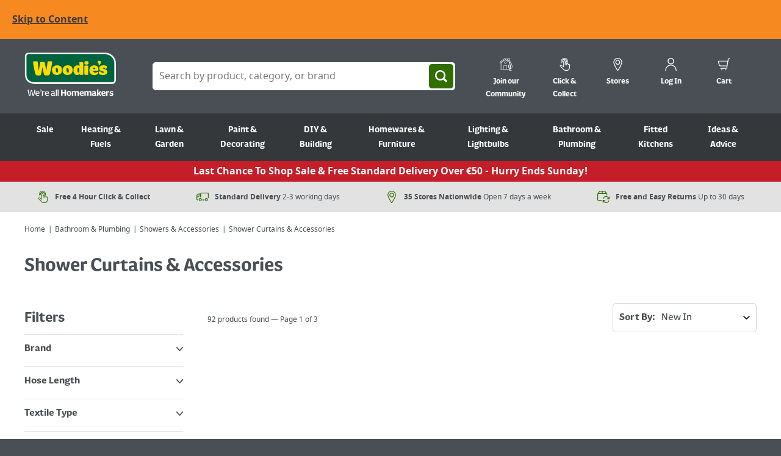

--- FILE ---
content_type: text/html
request_url: https://www.woodies.ie/bathroom-plumbing/showers-accessories/shower-curtains-accessories
body_size: 94268
content:
<!DOCTYPE html>
<html lang="en">
    <head>
        <meta data-rh="true" charset="UTF-8"/><meta data-rh="true" name="viewport" content="width=device-width, initial-scale=1, viewport-fit=cover"/><meta data-rh="true" http-equiv="X-UA-Compatible" content="ie=edge"/><meta data-rh="true" name="msapplication-TileColor" content="#da532c"/><meta data-rh="true" name="msapplication-TileImage" content="/static/icons/ms-icon-144x144.png"/><meta data-rh="true" name="theme-color" content="#ffffff"/><meta data-rh="true" name="msapplication-config" content="/static/icons/browserconfig.xml"/><meta data-rh="true" name="keywords" content="DIY Supplies with over 30,000 products to help you finish your home or garden project. Shop online at Woodies for nationwide delivery or click &amp;amp; collect."/><meta data-rh="true" property="og:locale" content="en_GB"/><meta data-rh="true" property="og:type" content="website"/><meta data-rh="true" property="og:url" content="https://www.woodies.ie/bathroom-plumbing/showers-accessories/shower-curtains-accessories"/><meta data-rh="true" property="og:site_name" content="Woodie&#x27;s"/><meta data-rh="true" property="og:image" content="/static/icons/android-chrome-512x512.png"/><meta data-rh="true" name="google-site-verification" content="o8IjS-yz2IsDcmI-lxfrC_2g-1bzUW8q7x9L5VehhlI"/><meta data-rh="true" name="google-site-verification" content="fKLnD1szAhUb8_L_GqvEnBcj6DG2YI51i_vx0D2nbw0"/><meta data-rh="true" name="title" content="Shower Curtains &amp; Accessories"/><meta data-rh="true" name="description" content="Give your shower something new to wear with our range or shower curtains and accessories. Start your bathroom transformation today. See more now."/><meta data-rh="true" property="og:title" content="Shower Curtains &amp; Accessories"/><meta data-rh="true" property="og:description" content="Give your shower something new to wear with our range or shower curtains and accessories. Start your bathroom transformation today. See more now."/>
        <link data-rh="true" rel="canonical" href="https://www.woodies.ie/bathroom-plumbing/showers-accessories/shower-curtains-accessories"/><link data-rh="true" rel="apple-touch-icon" sizes="57x57" href="/static/icons/apple-icon-57x57.png"/><link data-rh="true" rel="apple-touch-icon" sizes="60x60" href="/static/icons/apple-icon-60x60.png"/><link data-rh="true" rel="apple-touch-icon" sizes="72x72" href="/static/icons/apple-icon-72x72.png"/><link data-rh="true" rel="apple-touch-icon" sizes="76x76" href="/static/icons/apple-icon-76x76.png"/><link data-rh="true" rel="apple-touch-icon" sizes="114x114" href="/static/icons/apple-icon-114x114.png"/><link data-rh="true" rel="apple-touch-icon" sizes="120x120" href="/static/icons/apple-icon-120x120.png"/><link data-rh="true" rel="apple-touch-icon" sizes="144x144" href="/static/icons/apple-icon-144x144.png"/><link data-rh="true" rel="apple-touch-icon" sizes="152x152" href="/static/icons/apple-icon-152x152.png"/><link data-rh="true" rel="apple-touch-icon" sizes="180x180" href="/static/icons/apple-icon-180x180.png"/><link data-rh="true" rel="icon" type="image/png" sizes="192x192" href="/static/icons/android-icon-192x192.png"/><link data-rh="true" rel="icon" type="image/png" sizes="32x32" href="/static/icons/favicon-32x32.png"/><link data-rh="true" rel="icon" type="image/png" sizes="96x96" href="/static/icons/favicon-96x96.png"/><link data-rh="true" rel="icon" type="image/png" sizes="16x16" href="/static/icons/favicon-16x16.png"/><link data-rh="true" rel="manifest" href="/static/icons/manifest.json"/><link data-rh="true" rel="shortcut icon" href="/static/icons/favicon.ico"/>
        <title data-rh="true">Shower Curtains &amp; Accessories | Woodie&#x27;s</title>
        
        <style id="critical-css">
        html{font-family:sans-serif;-ms-text-size-adjust:100%;-webkit-text-size-adjust:100%}body{margin:0}article,aside,details,figcaption,figure,footer,header,hgroup,main,menu,nav,section,summary{display:block}audio,canvas,progress,video{display:inline-block;vertical-align:baseline}audio:not([controls]){display:none;height:0}[hidden],template{display:none}a{background-color:transparent}a:active,a:hover{outline:0}abbr[title]{border-bottom:1px dotted}b,strong{font-weight:700}dfn{font-style:italic}h1{font-size:2em;margin:.67em 0}mark{background:#ff0;color:#000}small{font-size:80%}sub,sup{font-size:75%;line-height:0;position:relative;vertical-align:baseline}sup{top:-.5em}sub{bottom:-.25em}img{border:0}svg:not(:root){overflow:hidden}figure{margin:1em 40px}hr{-moz-box-sizing:content-box;box-sizing:content-box;height:0}pre{overflow:auto}code,kbd,pre,samp{font-family:monospace,monospace;font-size:1em}button,input,optgroup,select,textarea{color:inherit;font:inherit;margin:0}button{overflow:visible}button,select{text-transform:none}button,html input[type=button],input[type=reset],input[type=submit]{-webkit-appearance:button;cursor:pointer}button[disabled],html input[disabled]{cursor:default}button::-moz-focus-inner,input::-moz-focus-inner{border:0;padding:0}input{line-height:normal}input[type=checkbox],input[type=radio]{box-sizing:border-box;padding:0}input[type=number]::-webkit-inner-spin-button,input[type=number]::-webkit-outer-spin-button{-webkit-appearance:none;height:auto}input[type=number]{-moz-appearance:textfield}input[type=search]{-moz-box-sizing:border-box;-webkit-box-sizing:border-box;box-sizing:border-box}input[type=search]::-webkit-search-cancel-button,input[type=search]::-webkit-search-decoration{-webkit-appearance:none}fieldset{border:1px solid silver;margin:0 2px;padding:.35em .625em .75em}legend{border:0;padding:0}textarea{overflow:auto}optgroup{font-weight:400}table{border-collapse:collapse;border-spacing:0}td,th{padding:0}blockquote,body,caption,dd,dl,fieldset,figure,form,h1,h2,h3,h4,h5,h6,hr,legend,ol,p,pre,table,td,th,ul{margin:0;padding:0}abbr[title],dfn[title]{cursor:help}ins,u{text-decoration:none}ins{border-bottom:1px solid}ol,ul{margin-left:20px}:root{--color-green:#006340;--color-core-green:#80ba27;--color-core-yellow:#ffdc00;--color-core-grey:#494f54;--color-orange:#f08500;--color-cream:#f1e6d9;--color-sky-blue:#36a9e0;--color-blue:#157dae;--color-red:#be1621;--color-purple:#912785;--color-brown:#615245;--color-grey-mid:#a4a7a9;--color-grey-dark:#3e444a;--color-grey-light:#e2e2e2;--color-white:#fff;--color-grey:#ececec;--color-silver:#f6f6f6;--color-silver-light:#f2f2f2;--color-green-light:#def1e8;--color-facebook:#39579a;--color-twitter:#1da1f2;--accessible-grey:#424a51;--accessible-dark-grey:#3b3a3a;--accessible-orange:#f6891f;--accessible-green:#306e00;--accessible-highlight-color:#fff;--color-warning:#fffca8;--color-border:#d4d4d4;--color-black:#494f54;--color-failure:#be1621;--color-success:#006340;--base-spacing:20px;--base-and-half-spacing:30px;--double-spacing:40px;--half-spacing:10px;--small-spacing:5px;--base-border-radius:5px;--font-weight-light:normal;--font-weight-normal:normal;--font-weight-bold:bold;--base-font-weight:normal;--base-font-size:16px;--base-line-height:1.5;--line-height-ratio:1.5;--lede-font-size:18px;--small-font-size:14px;--micro-font-size:12px;--nano-font-size:10px;--uppercase-spacing:.05em;--base-font-family:Noto-Sans,Tahoma,sans-serif;--sans:Noto-Sans,Tahoma,sans-serif;--heading-font-family:FS-Pimlico,Tahoma,sans-serif;--base-color:#494f54;--link:#494f54;--link-hover:#f08500;--title-font-size:46px;--h1-font-size:34px;--h2-font-size:26px;--h3-font-size:20px;--h4-font-size:16px;--h5-font-size:16px;--h6-font-size:16px;--page-width:1240px;--page-width-narrow:1040px;--page-width-large:1650px;--page-width-xlarge:1920px;--mob-start:400px;--palm-start:600px;--lap-start:750px;--desk-start:900px;--wide-start:1200px;--ultra-wide-start:1400px;--max-wide-start:1900px;--form-max-width:426px;--form-min-width:400px;--input-height:46px;--swatch-size:30px;--ui-border:1px solid #e2e2e2;--safe-area-inset-bottom:20px;--safe-area-inset-left:20px;--safe-area-inset-right:20px;--safe-area-inset-top:20px}@supports (padding:env(safe-area-inset-left)){:root{--env-safe-area-inset-bottom:env(safe-area-inset-bottom,20px);--env-safe-area-inset-left:env(safe-area-inset-left,20px);--env-safe-area-inset-right:env(safe-area-inset-right,20px);--env-safe-area-inset-top:env(safe-area-inset-top,20px)}@supports not (padding:0px){:root{--safe-area-inset-bottom:var(--env-safe-area-inset-bottom);--safe-area-inset-left:var(--env-safe-area-inset-left);--safe-area-inset-right:var(--env-safe-area-inset-right);--safe-area-inset-top:var(--env-safe-area-inset-top)}}@supports (padding:0px){:root{--safe-area-inset-bottom:max(20px,var(--env-safe-area-inset-bottom));--safe-area-inset-left:max(20px,var(--env-safe-area-inset-left));--safe-area-inset-right:max(20px,var(--env-safe-area-inset-right));--safe-area-inset-top:max(20px,var(--env-safe-area-inset-top))}}}*,:after,:before{box-sizing:inherit}html{box-sizing:border-box;min-height:100%;font:100%/1.5 Noto-Sans,Tahoma,sans-serif;background:#494f54}body{position:relative;max-width:100%;color:#494f54;text-rendering:optimizeLegibility;-webkit-font-smoothing:antialiased;background:#fff}svg{fill:currentColor}img{max-width:100%;height:auto}hr{clear:both;margin:20px 0;border:none;border-bottom:1px solid #e2e2e2;height:1px}[data-lazy-load]{opacity:0;transition:opacity .6s ease;transition-delay:.3s}[data-loaded=true]{opacity:1}.pubble-sb-clientsize{display:none}.pubble-sb-clientsize.pubble-expanded{display:block!important}:focus-visible{outline:3px solid #f6891f;border-radius:5px}address,blockquote,details,dl,fieldset,figcaption,figure,h1,h2,h3,h4,h5,h6,hgroup,ol,p,pre,table,ul{margin-bottom:10px}.h1,.h2,.h3,.h4,h1,h2,h3,h4{padding-top:10px;color:#494f54;font-weight:700;line-height:1.2;-webkit-font-smoothing:antialiased;font-family:FS-Pimlico,Tahoma,sans-serif}.h1 a,.h2 a,.h3 a,.h4 a,h1 a,h2 a,h3 a,h4 a{text-decoration:none}.h1 .small,.h1 small,.h2 .small,.h2 small,.h3 .small,.h3 small,.h4 .small,.h4 small,h1 .small,h1 small,h2 .small,h2 small,h3 .small,h3 small,h4 .small,h4 small{text-transform:none;letter-spacing:0;font-size:16px;font-size:1rem;font-weight:400}.h1,h1{font-size:24px;font-size:1.5rem;padding-top:20px;margin-bottom:20px}@media only screen and (min-width:900px){.h1,h1{font-size:34px;font-size:2.125rem}}.h2,h2{font-size:24px;font-size:1.5rem;margin-bottom:20px}@media only screen and (min-width:900px){.h2,h2{font-size:26px;font-size:1.625rem}}.h3,h3{font-size:18px;font-size:1.125rem}@media only screen and (min-width:900px){.h3,h3{font-size:20px;font-size:1.25rem}}.h4,h4{font-size:16px;font-size:1rem}@media only screen and (min-width:900px){.h4,h4{font-size:16px;font-size:1rem}}.page-title{font-size:34px;font-size:2.125rem}@media only screen and (min-width:900px){.page-title{font-size:46px;font-size:2.875rem}}.section-title{color:#494f54;font-size:20px;font-size:1.25rem}@media only screen and (min-width:900px){.section-title{font-size:26px;font-size:1.625rem}}a{color:#494f54;transition:background .3s ease,color .3s ease,border .3s ease}a:hover{text-decoration:underline}a [class*=icon-],a [class^=icon-]{text-decoration:none}@font-face{font-family:Noto-Sans;src:url(/dist/ecfeec49e7f21776371ad36c914c09452bde7ab8/notosans-regular-webfont.d085bbec88af899f3050e96f83bb996b.woff2) format("woff2"),url(/dist/ecfeec49e7f21776371ad36c914c09452bde7ab8/notosans-regular-webfont.0e02e762c525bc8711e6feeedd5b3a44.woff) format("woff");font-weight:400;font-display:fallback;font-style:normal}@font-face{font-family:Noto-Sans;src:url(/dist/ecfeec49e7f21776371ad36c914c09452bde7ab8/notosans-bold-webfont.c6788e5abd78ede73b79f4fe07d460a4.woff2) format("woff2"),url(/dist/ecfeec49e7f21776371ad36c914c09452bde7ab8/notosans-bold-webfont.a8fa849a6290e7ef075c831822f95d43.woff) format("woff");font-weight:700;font-display:fallback;font-style:normal}@font-face{font-family:FS-Pimlico;src:url(/dist/ecfeec49e7f21776371ad36c914c09452bde7ab8/FS-Pimlico-Regular.6a8937c7287ed1ec78f7255c12d733bd.otf);font-weight:400;font-style:normal;font-display:fallback}@font-face{font-family:FS-Pimlico;src:url(/dist/ecfeec49e7f21776371ad36c914c09452bde7ab8/FS-Pimlico-Bold.5a89b53a7f820071c9b2b9bc30e65495.otf);font-weight:700;font-display:fallback;font-style:normal}p+button{margin-top:20px}@media only screen and (min-width:750px){.lede{margin-bottom:20px;font-size:18px;font-size:1.125rem}}.micro{font-size:12px;font-size:.75rem}.small,caption,small{font-size:14px;font-size:.875rem}caption{padding-top:5px;margin-bottom:10px}address{font-style:normal}label{display:block;cursor:pointer;margin-bottom:5px;font-family:FS-Pimlico,Tahoma,sans-serif;font-weight:700}label[data-error=true]{color:#be1621}.labelRadio{margin-bottom:10px}form legend{color:#3b3a3a;font-size:14px;font-size:.875rem}input,select,textarea{display:block;height:46px;cursor:pointer;border:1px solid #3b3a3a;padding:10px;background-color:#fff;outline:none;box-shadow:none;width:100%;border-radius:5px;-webkit-appearance:none;touch-action:manipulation}input[disabled],select[disabled],textarea[disabled]{background:#f6f6f6;cursor:not-allowed}input[data-error=true],select[data-error=true],textarea[data-error=true]{border-color:#be1621}fieldset[disabled] button{cursor:not-allowed}fieldset[disabled] input,fieldset[disabled] select,fieldset[disabled] textarea{cursor:not-allowed;background:#f6f6f6;color:#a4a7a9}select{padding:0 30px 0 10px;background:#fff url(/dist/ecfeec49e7f21776371ad36c914c09452bde7ab8/arrow-down.d3c7f001514f0a81b2f61422ab9b15d9.svg) no-repeat right 10px center;background-size:11px}select::-ms-expand{display:none}input[type=radio]{box-sizing:border-box;padding:0;height:18px;width:18px;flex-shrink:0;flex-grow:0;border-radius:100%;float:left;margin-right:5px;margin-bottom:0;position:relative;top:0;border-width:1px;border-color:#a4a7a9}input[type=radio]:checked{border-color:#306e00;background-color:#306e00;box-shadow:inset 0 0 0 3px #fff}input[type=radio]:checked::-ms-check{border-color:#306e00;color:#fff}input[type=checkbox]{-webkit-appearance:none;box-sizing:border-box;display:block;height:20px;width:20px;flex-shrink:0;flex-grow:0;padding:0;float:left;margin-right:10px;margin-bottom:0;position:relative;top:1px;outline:none;background-size:contain;border-width:2px;border-color:#494f54;border-radius:2px}input[type=checkbox]:checked{border-color:#306e00;background:url(/dist/ecfeec49e7f21776371ad36c914c09452bde7ab8/check_box.cd69aaa0d31303e02152c3dcf74da9c1.svg) no-repeat #306e00;background-size:cover}input[type=checkbox]:disabled{cursor:not-allowed;opacity:.5}input[type=checkbox]:checked::-ms-check{border-color:#306e00;background:url(/dist/ecfeec49e7f21776371ad36c914c09452bde7ab8/check_box.cd69aaa0d31303e02152c3dcf74da9c1.svg) no-repeat #306e00;background-size:cover;color:#fff}@-moz-document url-prefix(){input{min-width:20px}}textarea{width:100%;height:auto}fieldset{margin-bottom:0;border:none}legend{padding-top:10px;margin-bottom:10px;font-size:20px;font-size:1.25rem;font-weight:400}abbr[title=required]{border-bottom:none!important;cursor:inherit!important;text-decoration:none!important;color:#be1621}dt{position:relative;top:-1px;font-weight:400;margin-bottom:5px}dl.aligned{zoom:1}dl.aligned:after,dl.aligned:before{content:"";display:table}dl.aligned:after{clear:both}dl.aligned dt{clear:left;float:left;margin-right:5px}dl.aligned dt:after{content:": "}dl.aligned dd{margin-bottom:5px}dl.aligned dd+dt{padding-top:0}ul.aligned{list-style:none;margin-left:0}.svg{display:inline-block;fill:currentColor!important;height:1rem;width:1rem;vertical-align:middle}.svg--inline{margin-left:.2rem}.svg--inline,.svg--inline-right{height:.7rem;width:.7rem;position:relative;top:-1px}.svg--inline-right{margin-left:.4rem}.svg--inline-left{height:.7rem;width:.7rem;margin-right:.4rem;position:relative;top:-1px}.header-color-white{color:#fff}.color--success{color:#006340}.color--green{color:#306e00}@media only screen and (min-width:900px){.flex-layout{display:flex;justify-content:space-between;flex-wrap:wrap}}@media only screen and (min-width:900px){.horizontal-layout{display:flex;justify-content:flex-start;flex-wrap:wrap}.horizontal-layout *{margin-right:20px}}.text--center{text-align:center}.text--left{text-align:left}.text--right{text-align:right!important}.min-vh{opacity:0;transition:opacity .3s}.opacity-0,.opacity-1{opacity:0;transition:opacity .2s;min-height:100vh}.min-vh{min-height:100vh}.hidden{display:none!important}@media only screen and (min-width:900px){.hidden-desktop{display:none!important;visibility:hidden}}@media only screen and (max-width:899px){.hidden-mobile{display:none!important;visibility:hidden}}.list-reset,.list-reset-all{list-style:none;margin-left:0}.list-reset-all{margin-bottom:0}.width--100{width:100%}.card{background:#fff}.mb\:base-spacing{margin-bottom:20px}.fs\:small{font-size:14px;font-size:.875rem}.button{display:inline-block;padding-left:20px;padding-right:20px;height:46px;border:none;border-radius:5px;vertical-align:middle;background:#306e00;color:#fff;font-weight:700;line-height:46px;text-align:center;text-decoration:none;cursor:pointer;transition:box-shadow .3s ease,background .3s ease,color .3s ease;-webkit-font-smoothing:antialiased;touch-action:manipulation}.button:focus,.button:hover{box-shadow:0 2px 6px 0 rgba(73,79,84,.2);background:#204a00;color:#fff;text-decoration:none}.button[disabled]{cursor:not-allowed;opacity:.5}.button[disabled],.button[disabled]:hover{background:#306e00;box-shadow:none}fieldset[disabled] .button{pointer-events:none;cursor:not-allowed;opacity:.5}.button a:focus,.button a:hover{color:#fff}.button svg{max-height:30px;width:1.2em;height:1.2em}.button--bold{background-color:#006340;color:#fff}.button--bold:focus,.button--bold:hover{background-color:#004a30;color:#fff}.button--bold[disabled]{background:#006340}.button--bold[disabled]:hover{background-color:#004a30}.button--secondary{background-color:#f6891f;color:#3b3a3a}.button--secondary:focus,.button--secondary:hover{background-color:#f27c0a;color:#3b3a3a}.button--secondary[disabled],.button--secondary[disabled]:hover{background-color:#f6891f}.button-link{background-color:transparent;color:#494f54;box-shadow:inset 0 0 0 1px #d4d4d4}.button-link:focus,.button-link:hover{background-color:#e9e9e9;box-shadow:inset 0 0 0 1px #d4d4d4;color:#494f54}.button-link[disabled],.button-link[disabled]:hover{background-color:#f6f6f6}.button--light{background-color:#f6f6f6;color:#494f54;box-shadow:inset 0 0 0 1px #d4d4d4;border:1px solid #3b3a3a}.button--light:focus,.button--light:hover{background-color:#e9e9e9;box-shadow:inset 0 0 0 1px #d4d4d4;color:#494f54}.button--light[disabled],.button--light[disabled]:hover{background-color:#f6f6f6}.button--alert{background-color:#be1621}.button--alert:focus,.button--alert:hover{background-color:#a7131d}.button--alert[disabled],.button--alert[disabled]:hover{background-color:#be1621}.button--reset,.button--reset-warn{display:inline;border:none;padding:0;line-height:1.5;text-transform:none;letter-spacing:0;font-weight:400;vertical-align:baseline}.button--reset,.button--reset-warn,.button--reset-warn:focus,.button--reset-warn:hover,.button--reset:focus,.button--reset:hover{background:none;color:#494f54;text-decoration:underline;box-shadow:none}.button--reset-warn[disabled],.button--reset[disabled]{background:none;cursor:not-allowed}.button--reset-warn[disabled]:focus,.button--reset-warn[disabled]:hover,.button--reset[disabled]:focus,.button--reset[disabled]:hover{background:none}.button--reset-warn{color:#be1621}.button__content{width:100%;display:flex;justify-content:center;align-items:center;white-space:nowrap;max-height:100%}.button__content,.button__content svg{position:relative}.button--icon-right .button__content{justify-content:space-between}.button--icon-right svg{margin-left:20px}.button--icon-center{width:46px;height:46px;padding-left:0;padding-right:0}.button--icon-center .button__content{justify-content:center}.button--icon-left-of-text svg{margin-right:10px}.button--icon-right-of-text svg{margin-left:10px}.button--width-full{width:100%}.button--size-small{height:36px;font-size:14px;font-size:.875rem}table{width:100%;margin:0}th{text-align:left}td,th{padding:10px;border:1px solid #e2e2e2;vertical-align:top}.tablePlain td,.tablePlain th{font-weight:400;padding:0;border:none}.tableNoWidth{width:auto}.slick-slider{margin-bottom:20px}.slick-list,.slick-slider,.slick-track{position:relative;display:block}.slick-loading .slick-slide,.slick-loading .slick-track{visibility:hidden}.slick-slider{box-sizing:border-box;-webkit-user-select:none;-moz-user-select:none;-ms-user-select:none;user-select:none;-webkit-touch-callout:none;-khtml-user-select:none;-ms-touch-action:pan-y;touch-action:pan-y;-webkit-tap-highlight-color:transparent}.slick-list{overflow:hidden;margin:0;padding:0}.slick-list.dragging{cursor:pointer;cursor:hand}.slick-slider .slick-list,.slick-slider .slick-track{-webkit-transform:translateZ(0);-moz-transform:translateZ(0);-ms-transform:translateZ(0);-o-transform:translateZ(0);transform:translateZ(0)}.slick-track{top:0;left:0}.slick-track:after,.slick-track:before{display:table;content:""}.slick-track:after{clear:both}.slick-slide{display:none;float:left;height:100%;min-height:1px}.slick-slide:not(.slick-active){visibility:hidden}[dir=rtl] .slick-slide{float:right}.slick-slide img{display:block}.slick-slide.slick-loading img{display:none}.slick-slide.dragging img{pointer-events:none}.slick-initialized .slick-slide{display:block}.slick-vertical .slick-slide{display:block;height:auto;border:1px solid transparent}.slick-arrow.slick-hidden{display:none}.slick-next,.slick-prev{position:absolute;z-index:1;display:block;padding:0}.slick-dots li button:before,.slick-next:before,.slick-prev:before{font-family:slick;-webkit-font-smoothing:antialiased;-moz-osx-font-smoothing:grayscale}.slick-next,.slick-prev{font-size:0;line-height:0;bottom:9px;width:35px;height:35px;border:1px solid #e3e3e3;border-radius:5px;cursor:pointer;color:transparent}@media only screen and (min-width:1200px){.slick-next,.slick-prev{bottom:auto;top:50%;border-color:#fff;transform:translateY(-50%);width:60px;height:60px}}.slick-next.slick-disabled,.slick-prev.slick-disabled{opacity:.25}.slick-prev{left:20px;background:#fff url(/dist/ecfeec49e7f21776371ad36c914c09452bde7ab8/arrow-left.d9a655a33eea391d54fe09586ce056c9.svg) no-repeat 50%;background-size:8px}@media only screen and (min-width:1200px){.slick-prev{background:hsla(0,0%,100%,.5) url(/dist/ecfeec49e7f21776371ad36c914c09452bde7ab8/arrow-left-white.0e33bfcca98c33bdc082f09b766535cb.svg) no-repeat 50%;background-size:12px}}[dir=rtl] .slick-prev{right:20px;left:auto}.slick-next{right:20px;background:#fff url(/dist/ecfeec49e7f21776371ad36c914c09452bde7ab8/arrow-right.dd5a08e6c76239f1387125463f696074.svg) no-repeat 50%;background-size:8px}@media only screen and (min-width:1200px){.slick-next{background:hsla(0,0%,100%,.5) url(/dist/ecfeec49e7f21776371ad36c914c09452bde7ab8/arrow-right-white.bacb18cfa0ed35b7ce9d7c5396d8c233.svg) no-repeat 50%;background-size:12px}}[dir=rtl] .slick-next{left:20px;right:auto}.slick-dotted.slick-slider{margin-bottom:30px}.slick-dots{display:flex!important;justify-content:center;flex-wrap:wrap;width:100%;margin:0;list-style:none;text-align:center;padding:17px 70px;gap:10px}@media only screen and (min-width:400px){.slick-dots{gap:20px}}@media only screen and (min-width:1200px){.slick-dots{padding:10px 0}}.slick-dots li{position:relative;display:block;cursor:pointer}.slick-dots li button{font-size:0;line-height:0;display:block;width:20px;height:20px;cursor:pointer;border:1px solid #cfcfcf;background:#fff;border-radius:100%;padding:0;margin:0}@media only screen and (min-width:1200px){.slick-dots li button{width:40px;border-radius:20px}}.slick-dots li button:before{font-size:6px;line-height:20px;position:absolute;top:0;left:0;width:20px;height:20px;text-align:center;opacity:.15;color:#000}.slick-dots li.slick-active button{background:#306e00;border-color:#306e00}[data-reach-accordion-panel]{padding:16px 0}.react-loqate-wrapper{position:relative}.emailInvalid,.emailValid{position:absolute;top:40.5px;right:1rem;width:1.5rem;height:1.5rem;border-radius:20px}.emailValid{background:url(/dist/ecfeec49e7f21776371ad36c914c09452bde7ab8/check_box.cd69aaa0d31303e02152c3dcf74da9c1.svg) no-repeat #306e00;background-size:14px;background-position:50%}.emailInvalid{background:url(/dist/ecfeec49e7f21776371ad36c914c09452bde7ab8/close.7696c2c68920aacf0210a219cc20b77d.svg) no-repeat #be1621;background-size:10px;background-position:50%;opacity:.8}.loqate-error-message{margin-top:5px;font-size:14px;font-weight:700;color:#be1621}.react-loqate-default-list{position:absolute!important;top:100%!important;left:0!important;right:0!important;width:inherit;z-index:9999999999;margin:-1px 0 0;padding:0;font-family:Arial,Helvetica,sans-serif;font-size:12px;font-size:.75rem;border:1px solid #ccc;border-bottom:0;list-style:none;background:#fafafa;box-shadow:0 8px 17px 0 rgba(0,0,0,.2);overflow-y:auto;overflow-x:hidden;max-height:254px}.react-loqate-default-list:before{content:"Keep typing your address to display more results";display:block;border-bottom:1px solid #ccc;color:#969696;padding:8px 10px;line-height:18px;font-weight:400;font-size:12px;font-size:.75rem}.react-loqate-list-item{cursor:pointer;position:relative;margin:0;line-height:15px;text-align:left;border:1px solid transparent;padding:7px 22px 7px 10px;opacity:.8;filter:alpha(opacity=80);color:#000}.react-loqate-list-item:focus,.react-loqate-list-item:hover{background-color:#f0f0f0;opacity:1;filter:alpha(opacity=100)}.grid{display:grid;gap:1rem}.grid-margin{margin-bottom:40px}@media only screen and (min-width:400px){.sm\:grid-2{grid-template-columns:repeat(2,1fr)}}@media only screen and (min-width:750px){.md\:grid-2{grid-template-columns:repeat(2,1fr)}}@media only screen and (min-width:750px){.md\:grid-3{grid-template-columns:repeat(3,1fr)}}@media only screen and (min-width:900px){.lg\:grid-2{grid-template-columns:repeat(2,1fr)}}@media only screen and (min-width:900px){.lg\:grid-4{grid-template-columns:repeat(4,1fr)}}.hero{position:relative;display:flex;flex-direction:column;justify-content:center;align-items:center;min-height:300px;margin-top:-20px;margin-bottom:40px;padding:20px;color:#fff;text-align:center;background-color:#494f54}@media only screen and (min-width:750px){.hero{margin-top:-40px}}@media only screen and (min-width:900px){.hero{min-height:500px}}.hero:before{content:"";position:absolute;top:0;left:0;width:100%;height:100%;z-index:1;background-color:rgba(0,0,0,.5)}.hero .hero__inner{position:relative;z-index:1}.hero img{position:absolute;top:0;left:0;width:100%;height:100%;object-fit:cover}.hero h1{margin:0;padding:0;color:#fff;font-size:34px;font-size:2.125rem}@media only screen and (min-width:900px){.hero h1{font-size:48px;font-size:3rem}}.hero p{margin:0 0 40px;font-size:20px;font-size:1.25rem}@media only screen and (min-width:900px){.hero p{font-size:24px;font-size:1.5rem}}.store-card{display:flex;flex-direction:column;align-items:center;padding:20px 10px 10px;text-align:center;border:1px solid #e2e2e2;border-radius:5px}@media only screen and (min-width:900px){.store-card{padding:30px}}.store-card .icon{width:32px;height:32px}.store-card h4{margin:10px 0;font-size:20px;font-size:1.25rem}@media only screen and (min-width:900px){.store-card h4{font-size:24px;font-size:1.5rem}}.store-card .button{margin-top:auto;padding-left:0;padding-right:0}.why-card{padding:20px;color:#fff;background-color:#494f54;border-radius:5px}@media only screen and (min-width:900px){.why-card{padding:40px}}.why-card .icon{width:32px;height:32px}.why-card h4{margin:10px 0;color:#fff;font-size:20px;font-size:1.25rem}@media only screen and (min-width:900px){.why-card h4{font-size:24px;font-size:1.5rem}}.testimonial-card{padding:20px;color:#fff;background-color:#494f54;border-radius:5px}@media only screen and (min-width:900px){.testimonial-card{padding:40px}}.testimonial-card blockquote{position:relative;padding-right:40px;padding-left:40px}.testimonial-card .icon{position:absolute;width:32px;height:32px}.testimonial-card .icon--quote-left{top:0;left:0}.testimonial-card .icon--quote-right{bottom:0;right:0}[data-reach-listbox-button]{display:block;height:46px;cursor:pointer;border:1px solid #d4d4d4;padding:10px;background:#fff url(/dist/ecfeec49e7f21776371ad36c914c09452bde7ab8/select-arrows.c2de7c25123d0b1ff81e99150784c6b6.svg) no-repeat right 10px center;outline:none;box-shadow:none;width:100%;border-radius:0;-webkit-appearance:none;line-height:1.2}[data-reach-listbox-button][disabled]{background:#f6f6f6;cursor:not-allowed}[data-reach-listbox-popover]{background-color:#fff;border:1px solid #d4d4d4;border-top:none;outline:none;max-height:145px;overflow:auto}[data-reach-listbox-list]{list-style:none;margin:0;outline:none}[data-reach-listbox-option]{display:flex;align-items:center;padding:10px;border-top:1px solid #d4d4d4;line-height:1.2;cursor:pointer}[data-reach-listbox-option]:first-of-type{border-top:none}[data-reach-listbox-option]:hover{background-color:#f6f6f6}[data-current]{background:#f6f6f6}.privacy-policy-wrapper .show-all-toggle-wrapper{display:inline-block;text-decoration:underline;font-weight:400;font-size:18px;font-size:1.125rem}.privacy-policy-wrapper .show-all-toggle{position:absolute;left:-99999px;top:-99999px;visibility:hidden}.privacy-policy-wrapper .show-all-toggle:checked~.privacy-accordion .accordion-content{display:block}.privacy-policy-wrapper .accordion-item-wrapper{font-weight:400;position:relative;cursor:auto;font-size:18px;font-size:1.125rem}.privacy-policy-wrapper .accordion-item-wrapper:not(:first-of-type){margin-top:15px}.privacy-policy-wrapper .accordion-toggle{position:absolute;left:-99999px;top:-99999px;visibility:hidden}.privacy-policy-wrapper .accordion-toggle:checked~.accordion-content{display:block}.privacy-policy-wrapper .accordion-title{display:block;margin-bottom:10px;font-weight:700;cursor:pointer}.privacy-policy-wrapper .accordion-content{display:none;padding:0 25px}.privacy-policy-wrapper .accordion-content p{font-weight:400}.privacy-policy-wrapper .accordion-content .accordion-content{padding:0}.klarnaBasketMessaging{display:block;margin-top:20px}.klarnaATMessaging{margin:20px 0}summary{display:flex;font-weight:700;cursor:pointer}summary:after{content:"";display:block;width:24px;height:24px;background-image:url(/dist/ecfeec49e7f21776371ad36c914c09452bde7ab8/arrow-down.d3c7f001514f0a81b2f61422ab9b15d9.svg);background-repeat:no-repeat;background-size:10px;background-position:50%;margin-left:5px}.index-smooth-container-KIV,body{scroll-behavior:smooth}#root{display:flex;flex-direction:column;min-height:100vh}.visually-hidden:not(:focus):not(:active):not(:focus-visible){clip:rect(0 0 0 0);-webkit-clip-path:inset(50%);clip-path:inset(50%);height:1px;overflow:hidden;position:absolute;white-space:nowrap;width:1px}.mobile-bg-position-center{background-position:50%!important}.mobile-bg-position-top{background-position:top!important}.mobile-bg-position-bottom{background-position:bottom!important}.mobile-bg-position-left{background-position:0!important}.mobile-bg-position-right{background-position:100%!important}.mobile-bg-position-left-top{background-position:0 0!important}.mobile-bg-position-left-center{background-position:0!important}.mobile-bg-position-left-bottom{background-position:0 100%!important}.mobile-bg-position-right-top{background-position:100% 0!important}.mobile-bg-position-right-center{background-position:100%!important}.mobile-bg-position-right-bottom{background-position:100% 100%!important}.mobile-bg-position-center-top{background-position:top!important}.mobile-bg-position-center-bottom{background-position:bottom!important}@media (min-width:900px){.desktop-bg-position-center{background-position:50%!important}.desktop-bg-position-top{background-position:top!important}.desktop-bg-position-bottom{background-position:bottom!important}.desktop-bg-position-left{background-position:0!important}.desktop-bg-position-right{background-position:100%!important}.desktop-bg-position-left-top{background-position:0 0!important}.desktop-bg-position-left-center{background-position:0!important}.desktop-bg-position-left-bottom{background-position:0 100%!important}.desktop-bg-position-right-top{background-position:100% 0!important}.desktop-bg-position-right-center{background-position:100%!important}.desktop-bg-position-right-bottom{background-position:100% 100%!important}.desktop-bg-position-center-top{background-position:top!important}.desktop-bg-position-center-bottom{background-position:bottom!important}}.lozad-loading{opacity:0!important;transition:opacity 1s ease-in-out!important}.lozad-loaded{opacity:1!important}.container{padding:0 20px;max-width:1240px;margin:0 auto;position:relative}@media only screen and (orientation:landscape){.container{padding-left:var(--safe-area-inset-left);padding-right:var(--safe-area-inset-right)}}.containerNarrow{max-width:1040px}.containerModalNarrow{max-width:625px}.containerCheckoutNarrow{max-width:850px}.container--page-inner{padding-top:20px;padding-bottom:20px}@media only screen and (min-width:750px){.container--page-inner{padding-top:40px;padding-bottom:40px}}.container--page-inner-padded{padding-top:40px;padding-bottom:40px}@media only screen and (min-width:750px){.container--page-inner-padded{padding-top:80px;padding-bottom:80px}}.Wrapper-root-u_G{position:relative}.Wrapper-bgWhite-3Dl{background-color:#fff}.Wrapper-bgOrange-cAl{background-color:#f08500}.Wrapper-bgGrey-1QE{background-color:#494f54}.Wrapper-bgGreyLight-3Yv{background-color:#e2e2e2}.Wrapper-bgGreyDark-f_-{background-color:#3e444a}.Wrapper-bgBrown-1tH{background-color:#615245}.Wrapper-bgGreen-3Y7{background-color:#306e00}.Wrapper-bgSilver-1Uq{background-color:#f6f6f6}.Wrapper-variantPageInner-2TT{padding:20px 0}@media only screen and (min-width:750px){.Wrapper-variantPageInner-2TT{padding:40px 0}}.Wrapper-variantPageInnerBreadcrumb-2pC{padding:10px 0 20px}@media only screen and (min-width:750px){.Wrapper-variantPageInnerBreadcrumb-2pC{padding:15px 0 40px}}.Wrapper-variantPageInnerPadded-1zY{padding:20px 0}@media only screen and (min-width:750px){.Wrapper-variantPageInnerPadded-1zY{padding:60px 0}}.Wrapper-variantHome-18z{padding:0 0 20px}@media only screen and (min-width:750px){.Wrapper-variantHome-18z{padding:0 0 60px}}:root{--reach-dialog:1;--inner-padding:20px}.Modal-overlay-26L{display:flex;align-items:flex-start;top:0;right:0;bottom:0;left:0;overflow:auto;outline:none;z-index:3;position:fixed;background-color:rgba(0,0,0,.5);animation-name:Modal-fade-in-2RI;animation-fill-mode:forwards;animation-duration:.3s}.Modal-overlayPopup-1N9{padding-top:10px;padding-bottom:10px}.Modal-overlayStatic-2Ip{display:block;width:100%;height:100%}@media only screen and (min-width:900px){.Modal-overlayStatic-2Ip{display:none}}.Modal-modalWrapper-3PT{visibility:hidden;pointer-events:none}.Modal-modalWrapper-3PT.Modal-modalWrapper--isOpen-2xK{animation-name:Modal-fade-in-2RI;animation-fill-mode:forwards;animation-duration:.3s;visibility:visible;pointer-events:auto}.Modal-root-3ZA{background:#fff;border-radius:5px;max-width:480px}.Modal-root-3ZA.Modal-wide-p5N{max-width:775px}.Modal-popup-1ov{margin:auto;width:calc(100% - 40px)}.Modal-popup-1ov[data-reach-dialog-content]{animation-name:Modal-fade-in-2RI;animation-fill-mode:forwards;animation-duration:.3s}.Modal-popupWide-1sR{max-width:800px}.Modal-sidebar-3G_{min-height:100%;width:calc(100% - 40px);transform:translateX(-100%)}.Modal-sidebar-3G_[data-reach-dialog-content]{animation-name:Modal-slide-in-2zK;animation-fill-mode:forwards;animation-duration:.3s;border-radius:0}.Modal-sidebarRight-2wj{min-height:100%;width:100%;margin-left:auto}.Modal-sidebarRight-2wj[data-reach-dialog-content]{animation-name:Modal-fade-in-2RI;animation-fill-mode:forwards;animation-duration:.3s;border-radius:0}.Modal-sidebarSmall-1hF{max-width:325px}@media only screen and (max-width:899px){.Modal-static-1tY{height:100%;width:calc(100% - 40px);transform:translateX(-100%);position:fixed;z-index:4;top:0;left:0;overflow:auto;background:#fff}}@media only screen and (min-width:900px){.Modal-static-1tY .Modal-close-MSG,.Modal-static-1tY .Modal-footer-JoX,.Modal-static-1tY .Modal-header-3jV{display:none}.Modal-static-1tY .Modal-body-NDJ{padding:0}}.Modal-staticActive-pew{transition:transform .3s ease-in-out}@media only screen and (max-width:899px){.Modal-staticActive-pew{transform:translateX(0)}}.Modal-header-3jV{display:flex;justify-content:space-between;position:relative;border-bottom:1px solid #d4d4d4;padding:var(--inner-padding)}.Modal-static-1tY .Modal-header-3jV{border-bottom:0}.Modal-modalTitle-1Dn{padding:0;margin-bottom:0;font-family:FS-Pimlico,Tahoma,sans-serif;font-weight:700;font-size:24px;font-size:1.5rem}.Modal-close-MSG{margin-top:0;right:16px;top:0;height:auto;padding:7px;z-index:1}.Modal-close-MSG .svg{width:16px;height:16px}.Modal-summary-2QP{margin-top:5px}.Modal-body-NDJ{position:relative;padding:var(--inner-padding)}.Modal-body-NDJ>:last-child{margin-bottom:0}.Modal-footer-JoX{border-top:1px solid #d4d4d4;text-align:right;padding:var(--inner-padding)}.Modal-escape-2Ch{text-align:right;margin-bottom:0}.Modal-escape-2Ch .button{height:auto;margin-left:20px}.Modal-loader-3MP{position:absolute;top:0;left:0;width:100%;height:100%;display:flex;justify-content:center;align-items:center}@keyframes Modal-fade-in-2RI{0%{opacity:0}to{opacity:1}}@keyframes Modal-slide-in-2zK{0%{transform:translateX(-100%)}to{transform:translateX(0)}}@keyframes Modal-slide-in-right-6y3{0%{transform:translateX(100%)}to{transform:translateX(0)}}.Messages-message-dut{padding:10px 20px;font-size:14px;font-size:.875rem;border-radius:5px}.Messages-message-dut+.Messages-message-dut{margin-top:10px}.Messages-message-dut svg{position:relative;top:1px;margin-right:10px}.Messages-inline-24J{margin-top:20px}.Messages-title-L7Z{font-family:FS-Pimlico,Tahoma,sans-serif;font-weight:700;color:#494f54;font-size:20px;font-size:1.25rem}.Messages-text-10L{margin-bottom:0}[data-message-type=Success]{background:#def1e8;border:1px solid #306e00}[data-message-type=Error]{background:rgba(190,22,33,.03137254901960784);border:1px solid #be1621}[data-message-type=Warning]{background:rgba(240,133,0,.1);border:1px solid #f08500}[data-message-type=Info]{background:rgba(21,125,174,.1);border:1px solid #157dae}[data-message-type=Info] svg{color:#157dae}[data-message-type=MixedDeliveryInfo]{background:rgba(21,125,174,.1);border:1px solid #157dae;color:#157dae;flex-direction:column;align-items:flex-start;padding:22px 15px}[data-message-type=MixedDeliveryInfo] .Messages-title-L7Z{margin-bottom:4px}.SimplePrice-root-1Rh{color:#f08500;font-weight:900;font-size:16px;font-size:1rem}@media only screen and (min-width:1200px){.SimplePrice-root-1Rh{font-size:16px;font-size:1rem}}.ProductMainPrice-root-3ug{display:flex;align-items:baseline;flex-wrap:wrap}.ProductMainPrice-root-3ug[data-layout=basket-item],.ProductMainPrice-root-3ug[data-layout=grid]{display:block}.ProductMainPrice-priceWrapper-2mu{display:block;margin-right:10px}@media only screen and (max-width:899px){.ProductMainPrice-priceWrapper-2mu{width:100%}}.ProductMainPrice-price-2_0{font-weight:700;font-size:22px;font-size:1.375rem}@media only screen and (min-width:900px){.ProductMainPrice-price-2_0{font-size:26px;font-size:1.625rem}}[data-layout=grid] .ProductMainPrice-price-2_0{font-size:14px;font-size:.875rem}@media only screen and (min-width:900px){[data-layout=grid] .ProductMainPrice-price-2_0{font-size:18px;font-size:1.125rem}}[data-layout=basket-item] .ProductMainPrice-price-2_0{font-size:12px;font-size:.75rem}.ProductMainPrice-pricePer-14R{color:#424a51;margin-left:10px;font-weight:700;font-size:14px;font-size:.875rem}[data-layout=basket-item] .ProductMainPrice-pricePer-14R,[data-layout=grid] .ProductMainPrice-pricePer-14R{margin-right:5px;font-size:12px;font-size:.75rem}.ProductMainPrice-pricePerConfig-2HF{margin:0}.ProductMainPrice-priceConfigSaving-2k7,.ProductMainPrice-priceSaving-3gj{color:#be1621}.ProductMainPrice-priceSaving-3gj,.ProductMainPrice-priceWas-HNt{margin-right:10px;font-size:14px;font-size:.875rem}[data-layout=basket-item] .ProductMainPrice-priceSaving-3gj,[data-layout=basket-item] .ProductMainPrice-priceWas-HNt,[data-layout=grid] .ProductMainPrice-priceSaving-3gj,[data-layout=grid] .ProductMainPrice-priceWas-HNt{margin-right:5px;font-size:12px;font-size:.75rem}.ProductMainPrice-priceRangeWas-3IH,.ProductMainPrice-priceWas-HNt{text-decoration:line-through;color:#424a51}.ProductMainPrice-priceRangeWas-3IH .ProductMainPrice-price-2_0{font-size:14px;font-size:.875rem}[data-layout=basket-item] .ProductMainPrice-priceRangeWas-3IH .ProductMainPrice-price-2_0{font-size:12px;font-size:.75rem}.ProductListDeliveryMethod-delivery-1i1{display:block;list-style:none;padding:0;margin:0}@media only screen and (min-width:900px){.ProductListDeliveryMethod-delivery-1i1{display:flex}[data-product-count="4"] .ProductListDeliveryMethod-delivery-1i1{flex-direction:column}}.ProductListDeliveryMethod-item-4_G{display:flex;padding:3px 0;font-size:10px;font-size:.625rem}@media only screen and (min-width:900px){.ProductListDeliveryMethod-item-4_G{font-size:12px;font-size:.75rem;margin-right:20px}}.ProductListDeliveryMethod-item-4_G .svg{width:14px;height:14px;color:#a4a7a9;margin-right:5px}@media only screen and (min-width:900px){.ProductListDeliveryMethod-item-4_G .svg{width:16px;height:16px}}.ProductListDeliveryMethod-item-4_G[data-active=true]{font-weight:700}.ProductListDeliveryMethod-item-4_G[data-active=true] .svg{color:#306e00}.ProductLabel-productLabelImage-1ez{display:block}.ProductLabel-productLabelText-Rt2{display:block;overflow:hidden;font-size:12px;font-size:.75rem;padding:7px 10px 5px;border-radius:1px 4px 1px 4px;font-weight:700;text-transform:uppercase;background-color:#be1621;color:#fff;margin-bottom:0;line-height:1}@media only screen and (min-width:900px){.ProductLabel-productLabelText-Rt2{padding:7px 20px 5px;font-size:14px;font-size:.875rem}}.ProductLabel-productLabelTextMicro-pSb{font-size:10px;font-size:.625rem;padding:7px 10px 5px}@media only screen and (min-width:900px){.ProductLabel-productLabelTextMicro-pSb{font-size:10px;font-size:.625rem;padding:7px 10px 5px}}.ProductLabelsList-productLabelsList__container-3VG{display:flex;margin-bottom:0}.ProductLabelsList-productLabelsList-2Ho{display:flex;list-style:none;margin-bottom:0;margin-left:0;margin-top:0;width:100%}.ProductLabelsList-productLabelsList-2Ho[data-direction=column]{align-items:flex-start;flex-direction:column}.ProductLabelsList-productLabelsList-2Ho[data-direction=row]{align-items:center;flex-wrap:wrap}.ProductLabelsList-productLabelsList__item-2gu{display:block;margin-bottom:5px}.ProductLabelsList-productLabelsList__item-2gu:first-child{margin-left:0}@media only screen and (min-width:900px){.ProductLabelsList-productLabelsList__item-2gu{margin-bottom:8px;margin-left:8px}}[data-direction=column] .ProductLabelsList-productLabelsList__item-2gu{margin-bottom:5px;margin-left:0}.ProductLabelsList-productLabelsList__item-2gu img{display:block}.ProductList-list-3ZK{list-style:none;display:grid;grid-template-columns:repeat(2,1fr);margin:0 -20px;border-top:1px solid #e2e2e2}@media only screen and (orientation:landscape){@supports (padding:env(safe-area-inset-left)){.ProductList-list-3ZK{margin-left:0;margin-right:0}}}@media only screen and (min-width:750px){.ProductList-list-3ZK{justify-content:flex-start}}@media only screen and (min-width:900px){.ProductList-list-3ZK{margin-left:0;margin-right:0;border-top:none;grid-gap:20px}}@media only screen and (min-width:1200px){.ProductList-list-3ZK{grid-template-columns:repeat(3,1fr)}}@media only screen and (min-width:1200px){.ProductList-listPageBuilder-1nM{grid-template-columns:repeat(4,1fr)}}.ProductList-listCommunity-2oR{display:grid;grid-template-columns:repeat(2,1fr)}.ProductList-listCommunity-2oR .ProductList-item-1xM{width:100%!important;margin:0}@media only screen and (min-width:900px){.ProductList-listCommunity-2oR{grid-template-columns:repeat(4,1fr);grid-gap:1rem}.ProductList-listCommunity-2oR[data-product-count="1"],.ProductList-listCommunity-2oR[data-product-count="2"],.ProductList-listCommunity-2oR[data-product-count="3"]{grid-template-columns:repeat(3,1fr)!important}}.ProductList-loading-I6d{opacity:.5}.ProductList-item-1xM{width:100%;padding:18px;border-bottom:1px solid #e2e2e2}@media only screen and (max-width:749px){.ProductList-listHasPromotion-3fn .ProductList-item-1xM:first-child,.ProductList-listHasPromotion-3fn .ProductList-item-1xM:nth-child(2n+8),.ProductList-listHasPromotion-3fn .ProductList-item-1xM:nth-child(3),.ProductList-listHasPromotion-3fn .ProductList-item-1xM:nth-child(5),.ProductList-listWithoutPromotion-3k1 .ProductList-item-1xM:nth-child(odd){border-right:1px solid #e2e2e2}}@media only screen and (min-width:750px) and (max-width:899px){.ProductList-item-1xM:nth-child(odd){border-right:1px solid #e2e2e2}}@media only screen and (min-width:900px){.ProductList-item-1xM{padding:0;border:none}}.ProductList-item-1xM[data-item-loading=true]{opacity:.3}.ProductList-item-1xM .svg{color:#a4a7a9}.ProductList-promoItem-2xz{display:flex}@media only screen and (max-width:749px){.ProductList-promoItem-2xz{grid-column-start:1;grid-column-end:3}}.ProductList-content-3nE{display:flex;flex-direction:column;height:100%;background-color:#fff}.ProductList-content-3nE[data-variant=carousel]{padding-right:10px;padding-left:10px}.ProductList-image-1uS{display:block;position:relative;width:100%;padding-bottom:100%}@media only screen and (min-width:900px){.ProductList-image-1uS{font-size:0}}.ProductList-image-1uS img{display:block;position:absolute;bottom:0;left:0;width:100%;border-radius:5px;border:1px solid #e2e2e2;overflow:hidden}.ProductList-productListInfo-2gQ{margin-top:15px;display:flex;flex-direction:column;flex-grow:1;flex-shrink:0}@media only screen and (min-width:900px){.ProductList-productListInfo-2gQ{padding:0 0 10px}}@media only screen and (max-width:899px){.ProductList-productListAtb-1XP{height:36px;font-size:14px;font-size:.875rem}}.ProductList-productListTitle-7UX{display:block;padding-top:0;margin-top:10px;margin-bottom:10px;font-family:FS-Pimlico,Tahoma,sans-serif;font-weight:700;text-decoration:none;line-height:18px;min-height:36px}@media only screen and (min-width:900px){.ProductList-productListTitle-7UX{font-size:20px;font-size:1.25rem;line-height:24px;min-height:48px}}.ProductList-productListPrice-3dj{margin-bottom:auto;display:block}@media only screen and (min-width:900px){.ProductList-productListPrice-3dj{margin-bottom:auto}}.ProductList-productListSubTitle-1kJ{display:block;padding-top:5px;margin-bottom:10px;font-size:12px;font-size:.75rem}@media only screen and (min-width:900px){.ProductList-productListSubTitle-1kJ{font-size:14px;font-size:.875rem}}.ProductList-productListItemLabels-jfI{display:block}.ProductSlider-module-slider-2_4 .slick-list{padding-bottom:53px}.ProductSlider-module-slider-2_4 .slick-track{display:flex}.ProductSlider-module-slider-2_4 .slick-slide{flex-shrink:0;height:inherit}.ProductSlider-module-slider-2_4 .slick-slide>div{height:100%}.ProductSlider-module-slider-2_4 .slick-next,.ProductSlider-module-slider-2_4 .slick-prev{border:1px solid #e2e2e2;background-color:hsla(0,0%,100%,.5)}@media only screen and (min-width:1200px){.ProductSlider-module-slider-2_4 .slick-next,.ProductSlider-module-slider-2_4 .slick-prev{transform:none;bottom:9px;top:unset;width:35px;height:35px}}@media only screen and (min-width:1400px){.ProductSlider-module-slider-2_4 .slick-next,.ProductSlider-module-slider-2_4 .slick-prev{width:60px;height:60px;top:50%;transform:translateY(-50%)}}.ProductSlider-module-slider-2_4 .slick-prev{left:10px;background-image:url(/dist/ecfeec49e7f21776371ad36c914c09452bde7ab8/arrow-left.d9a655a33eea391d54fe09586ce056c9.svg)}@media only screen and (min-width:1200px){.ProductSlider-module-slider-2_4 .slick-prev{left:10px}}@media only screen and (min-width:1400px){.ProductSlider-module-slider-2_4 .slick-prev{left:-10px;transform:translateX(-100%)}}.ProductSlider-module-slider-2_4 .slick-next{right:10px;background-image:url(/dist/ecfeec49e7f21776371ad36c914c09452bde7ab8/arrow-right.dd5a08e6c76239f1387125463f696074.svg)}@media only screen and (min-width:1200px){.ProductSlider-module-slider-2_4 .slick-next{right:10px}}@media only screen and (min-width:1400px){.ProductSlider-module-slider-2_4 .slick-next{right:-10px;transform:translateX(100%)}}.ProductSlider-module-slider-2_4 .slick-dots{position:absolute;bottom:0;left:0;right:0;padding:24px 60px;gap:0}@media only screen and (min-width:1400px){.ProductSlider-module-slider-2_4 .slick-dots{padding:10px 10px 0}}.ProductSlider-module-slider-2_4 .slick-dots li{flex:1 1 auto}.ProductSlider-module-slider-2_4 .slick-dots li button{width:100%;height:5px;border:0;border-radius:0;background:#494f54;transition:background .3s ease}.ProductSlider-module-slider-2_4 .slick-dots li.slick-active button{background:#306e00}.NostoSinglePlacement-nosto_element-3qL{margin-top:20px}@media only screen and (min-width:750px){.NostoSinglePlacement-nosto_element-3qL{margin-top:40px}}.NostoSinglePlacement-nosto_element-3qL+.communityFeed{margin-top:40px}.NostoSinglePlacement-nosto_element-3qL+.communityFeed [data-variant=plp-pdp]{padding-bottom:0}@media only screen and (min-width:750px){.NostoSinglePlacement-nosto_element-3qL+.communityFeed{margin-top:60px}}.NostoSinglePlacement-nosto_element-3qL h2{font-family:FS-Pimlico,Tahoma,sans-serif;font-weight:700;font-size:20px;font-size:1.25rem;margin-bottom:20px}@media only screen and (min-width:900px){.NostoSinglePlacement-nosto_element-3qL h2{margin-bottom:15px;font-size:24px;font-size:1.5rem}}.NostoSinglePlacement-nosto_element-3qL img{opacity:1;transition:all .3s ease-in-out}.NostoSinglePlacement-nosto_element-3qL img.NostoSinglePlacement-fadeOut-3wQ{opacity:0}.NostoSinglePlacement-placementProductWrapper-LiT{margin-left:-10px;margin-right:-10px}.NostoSinglePlacement-nostoSlider-30F .slick-list{padding-bottom:53px}.NostoSinglePlacement-nostoSlider-30F .slick-track{display:flex}.NostoSinglePlacement-nostoSlider-30F .slick-slide{flex-shrink:0;height:inherit}.NostoSinglePlacement-nostoSlider-30F .slick-slide>div{height:100%}.NostoSinglePlacement-nostoSlider-30F .slick-next,.NostoSinglePlacement-nostoSlider-30F .slick-prev{border:1px solid #e2e2e2;background-color:hsla(0,0%,100%,.5)}@media only screen and (min-width:1200px){.NostoSinglePlacement-nostoSlider-30F .slick-next,.NostoSinglePlacement-nostoSlider-30F .slick-prev{transform:none;bottom:9px;top:unset;width:35px;height:35px}}@media only screen and (min-width:1400px){.NostoSinglePlacement-nostoSlider-30F .slick-next,.NostoSinglePlacement-nostoSlider-30F .slick-prev{width:60px;height:60px;top:50%;transform:translateY(-50%)}}.NostoSinglePlacement-nostoSlider-30F .slick-prev{left:10px;background-image:url(/dist/ecfeec49e7f21776371ad36c914c09452bde7ab8/arrow-left.d9a655a33eea391d54fe09586ce056c9.svg)}@media only screen and (min-width:1200px){.NostoSinglePlacement-nostoSlider-30F .slick-prev{left:10px}}@media only screen and (min-width:1400px){.NostoSinglePlacement-nostoSlider-30F .slick-prev{left:-10px;transform:translateX(-100%)}}.NostoSinglePlacement-nostoSlider-30F .slick-next{right:10px;background-image:url(/dist/ecfeec49e7f21776371ad36c914c09452bde7ab8/arrow-right.dd5a08e6c76239f1387125463f696074.svg)}@media only screen and (min-width:1200px){.NostoSinglePlacement-nostoSlider-30F .slick-next{right:10px}}@media only screen and (min-width:1400px){.NostoSinglePlacement-nostoSlider-30F .slick-next{right:-10px;transform:translateX(100%)}}.NostoSinglePlacement-nostoSlider-30F .slick-dots{position:absolute;bottom:0;left:0;right:0;padding:24px 60px;gap:0}@media only screen and (min-width:1400px){.NostoSinglePlacement-nostoSlider-30F .slick-dots{padding:10px 10px 0}}.NostoSinglePlacement-nostoSlider-30F .slick-dots li{flex:1 1 auto}.NostoSinglePlacement-nostoSlider-30F .slick-dots li button{width:100%;height:5px;border:0;border-radius:0;background:#494f54;transition:background .3s ease}.NostoSinglePlacement-nostoSlider-30F .slick-dots li.slick-active button{background:#306e00}@media only screen and (min-width:1400px){.NostoSinglePlacement-nostoSliderModal-3-L .slick-next,.NostoSinglePlacement-nostoSliderModal-3-L .slick-prev{transform:none;bottom:9px;top:unset;width:35px;height:35px}}@media only screen and (min-width:1400px){.NostoSinglePlacement-nostoSliderModal-3-L .slick-prev{left:10px;transform:none}}@media only screen and (min-width:1400px){.NostoSinglePlacement-nostoSliderModal-3-L .slick-next{right:10px;transform:none}}@media only screen and (min-width:1400px){.NostoSinglePlacement-nostoSliderModal-3-L .slick-dots{padding:24px 60px}}.Skeleton-skeletonBlock-wwq{background:linear-gradient(-90deg,#e5e5e5,#f8f8f8 50%,#e5e5e5);background-size:400% 400%;animation:Skeleton-pulse-3mS 1.2s ease-in-out infinite;display:block}@keyframes Skeleton-pulse-3mS{0%{background-position:0 0}to{background-position:-135% 0}}@keyframes Skeleton-shine-2Yl{to{background-position:0 0,100% 0,80px 0,80px 40px,80px 80px,80px 120px}}.Skeleton-loaderBar-3wB{position:relative}.Skeleton-loaderBarInner-289{position:absolute;top:0;left:0;width:100%}.Skeleton-minHeight-1q3{min-height:100vh}.FeaturedImage-module-FeaturedImage__Wrapper-3RM{background-color:#e2e2e2;border-radius:5px;overflow:hidden;height:260px}.FeaturedImage-module-FeaturedImage__Wrapper-3RM[data-variant=post-hero]{height:auto;margin-bottom:20px}@media only screen and (min-width:750px){.FeaturedImage-module-FeaturedImage__Wrapper-3RM[data-variant=post-hero]{margin:40px auto;max-width:800px}}.FeaturedImage-module-FeaturedImage__Wrapper-3RM[data-variant=card-hero]{height:100%}@media only screen and (min-width:750px){.FeaturedImage-module-FeaturedImage__Wrapper-3RM[data-variant=card-hero]{grid-column:1/5;height:450px}}.FeaturedImage-module-FeaturedImage__Wrapper-3RM[data-variant=card]{height:260px}.FeaturedImage-module-FeaturedImage__Wrapper-3RM[data-variant=category-card]{height:175px}@media only screen and (min-width:600px){.FeaturedImage-module-FeaturedImage__Wrapper-3RM[data-variant=category-card]{height:220px}}@media only screen and (min-width:750px){.FeaturedImage-module-FeaturedImage__Wrapper-3RM[data-variant=category-card]{height:260px}}.FeaturedImage-module-FeaturedImage__Wrapper-3RM[data-variant=author-archive-bio]{width:180px;height:180px;border-radius:50%}@media only screen and (min-width:400px){.FeaturedImage-module-FeaturedImage__Wrapper-3RM[data-variant=author-archive-bio]{width:285px;height:285px}}.FeaturedImage-module-FeaturedImage__Wrapper-3RM[data-variant=author-post-bio]{width:180px;height:180px;border-radius:50%}@media only screen and (min-width:400px){.FeaturedImage-module-FeaturedImage__Wrapper-3RM[data-variant=author-post-bio]{width:240px;height:240px}}.FeaturedImage-module-FeaturedImage-2jU{width:100%;height:100%;display:block}.FeaturedImage-module-FeaturedImage-2jU img{width:100%;height:100%;-o-object-fit:cover;object-fit:cover;-o-object-position:center;object-position:center;border-radius:5px;display:block}.PostCard-module-PostCard-19a{text-decoration:none;margin-bottom:20px}@media only screen and (min-width:750px){.PostCard-module-PostCard-19a{margin-bottom:0}}.PostCard-module-PostCard-19a:hover{text-decoration:none}.PostCard-module-PostCard__FeaturedImage-bA8{-o-object-fit:cover;object-fit:cover;-o-object-position:center center;object-position:center center;width:100%;height:260px;border-radius:5px}.PostCard-module-PostCard__Hero-2IX{display:grid}@media only screen and (min-width:600px){.PostCard-module-PostCard__Hero-2IX{grid-template-columns:repeat(2,1fr);grid-column:1/3}}@media only screen and (min-width:750px){.PostCard-module-PostCard__Hero-2IX{grid-template-columns:repeat(7,1fr);grid-column:1/4}}.PostCard-module-PostCard__PostData-1c3{padding:1rem;display:flex;flex-direction:column;align-items:flex-start;font-variant-numeric:tabular-nums}@media only screen and (min-width:750px){.PostCard-module-PostCard__PostData-1c3{grid-column:5/8;padding:2rem 2rem 2rem 4.6rem;justify-content:center}}.PostCard-module-PostCard__ReadMore-2j4{background-color:#306e00;padding:0 2.4rem;color:#fff;text-decoration:none;display:inline-block;border-radius:5px;font-weight:700}.PostCard-module-PostCard__ReadMore-2j4:hover{text-decoration:none}.PostCard-module-PostCard__PostCategoryHero-Ds8{font-size:12px;font-size:.75rem;font-weight:400;letter-spacing:0;line-height:18px;font-family:Noto-Sans,Tahoma,sans-serif;margin-top:10px}.PostCard-module-PostCard__PostCategoryHero-Ds8:not(:first-of-type){margin-left:4px}.PostCard-module-PostCard__CategoryList-3sX{display:flex;flex-wrap:wrap;margin:10px 0;list-style:none;font-variant-numeric:tabular-nums}.PostCard-module-PostCard__PostCategory-2ov{font-size:12px;font-size:.75rem;font-weight:400;letter-spacing:0;line-height:18px;font-family:Noto-Sans,Tahoma,sans-serif;margin:0 10px}.PostCard-module-PostCard__PostTitleHero-ROs{padding:0;margin:0 0 10px;font-family:FS-Pimlico,Tahoma,sans-serif;font-weight:700;letter-spacing:0;line-height:37px;font-size:34px;font-size:2.125rem;font-variant-numeric:tabular-nums}.PostCard-module-PostCard__PostTitle-3E5{padding:0;margin:0;font-family:FS-Pimlico,Tahoma,sans-serif;font-weight:700;letter-spacing:0;line-height:26px;font-size:24px;font-size:1.5rem;font-variant-numeric:tabular-nums}.PostCard-module-PostCard__PostTitle-3E5:focus,.PostCard-module-PostCard__PostTitle-3E5:hover{text-decoration:underline}.PostCard-module-PostCard__PostExcerpt-3JT{font-size:16px;font-size:1rem;line-height:1.4;letter-spacing:0;margin-bottom:15px;line-height:24px}@media only screen and (min-width:750px){.PostCard-module-PostCard__PostExcerpt-3JT{margin-bottom:15px}}.PostListGrid-module-PostListGrid-2kc{display:grid;margin:40px auto;border-bottom:1px solid #ececec}@media only screen and (min-width:600px){.PostListGrid-module-PostListGrid-2kc{grid-template-columns:repeat(2,1fr);grid-gap:1rem}}@media only screen and (min-width:750px){.PostListGrid-module-PostListGrid-2kc{grid-template-columns:repeat(3,1fr);grid-gap:2rem 1rem;margin:80px auto;padding-bottom:40px}.PostListGrid-module-PostListGrid-2kc[data-variant=plp-pdp]{margin:0 auto}}.PostsByArrayOfIDs-communityFeed-3fD+.PostsByArrayOfIDs-nosto-placement-wrapper-11v{margin-top:30px}.PostsByArrayOfIDs-block-title-link-SE9{text-decoration:none}.ShopTheLook-module-wrapper-d_0{width:100%;padding:0 var(--half-spacing) var(--base-spacing);background:var(--color-white,#fff)}@media (min-width:750px){.ShopTheLook-module-wrapper-d_0{padding:0 var(--base-spacing) var(--double-spacing)}}.ShopTheLook-module-wrapper-d_0 *{box-sizing:border-box!important}.ShopTheLook-module-container-NYd{display:grid;grid-template-columns:1fr;justify-content:center;align-items:center;padding:0;max-width:1240px;margin:0 auto;border:1px solid var(--color-silver-light,#ececec)}@media (min-width:750px){.ShopTheLook-module-container-NYd{grid-template-columns:1fr auto;align-items:stretch}}.ShopTheLook-module-title-3nM{padding:var(--half-spacing) var(--base-and-half-spacing);background:var(--color-silver-light,#ececec);color:var(--color-core-grey,#494f54);font-family:var(--heading-font-family);font-size:22px;font-size:1.375rem;font-weight:700;line-height:33px;margin:0}@media (min-width:750px){.ShopTheLook-module-title-3nM{grid-column:1/-1}}.ShopTheLook-module-content-3Fc{align-self:stretch;list-style:none;padding:var(--base-spacing);margin:0;display:grid;grid-template-columns:1fr;border-bottom-left-radius:var(--small-spacing);border-bottom-right-radius:var(--small-spacing);gap:var(--base-spacing)}@media (min-width:750px){.ShopTheLook-module-content-3Fc{border:none;border-radius:0}}@media (min-width:1200px){.ShopTheLook-module-content-3Fc{padding:var(--base-and-half-spacing);grid-auto-flow:column;grid-auto-columns:auto 1fr}}.ShopTheLook-module-productSeparator-KCA{list-style:none;width:100%;padding:0;display:grid;place-items:center}@media (min-width:1200px){.ShopTheLook-module-productSeparator-KCA{width:auto;height:100%}}.ShopTheLook-module-productSeparatorIcon-3NF{width:34px;height:34px;background:var(--color-silver-light,#ececec);border-radius:50px;display:flex;flex-direction:column;justify-content:center;align-items:center;position:relative;padding:var(--half-spacing)}.ShopTheLook-module-product-3PY{align-self:stretch;display:grid;grid-template-columns:auto 1fr;gap:var(--half-spacing)}@media (min-width:1200px){.ShopTheLook-module-product-3PY{grid-template-columns:1fr;grid-template-rows:auto 1fr;min-height:370px}}.ShopTheLook-module-productImageWrapper-1ln{background:#fff;border:1px solid #dededc;display:flex;justify-content:center;align-items:center;max-width:125px;height:125px;flex-shrink:0;width:100%}@media (min-width:1200px){.ShopTheLook-module-productImageWrapper-1ln{max-width:none;height:260px}}.ShopTheLook-module-productImageWrapper-1ln a{display:block;width:100%;height:100%}.ShopTheLook-module-productImage-2Zd{width:100%;height:100%;-o-object-fit:contain;object-fit:contain;display:block}.ShopTheLook-module-productInfo-3AF{display:grid;grid-template-rows:auto 1fr;gap:var(--half-spacing)}@media (min-width:600px){.ShopTheLook-module-productInfo-3AF{gap:var(--half-spacing)}}@media (min-width:900px){.ShopTheLook-module-productInfo-3AF{align-content:space-between}}.ShopTheLook-module-productInfoTop-2v-{display:flex;flex-direction:column;gap:var(--half-spacing)}@media (min-width:600px){.ShopTheLook-module-productInfoTop-2v-{gap:var(--half-spacing)}}.ShopTheLook-module-productName-3fP{color:var(--color-core-grey,#494f54);font-size:16px;font-size:1rem;font-family:var(--heading-font-family);font-weight:700;line-height:24px;margin:0;text-decoration:none}@media (min-width:600px){.ShopTheLook-module-productName-3fP{font-size:20px;font-size:1.25rem}}.ShopTheLook-module-productPrice-Reg{margin-top:auto}.ShopTheLook-module-price-334{color:var(--color-black,#494f54);font-size:18px;font-size:1.125rem;font-family:var(--sans);font-weight:700;line-height:27px}.ShopTheLook-module-savingsInfo-11f{display:flex;gap:6px;align-items:center}.ShopTheLook-module-wasPrice-2DX{color:var(--color-grey-dark,#a4a7a9);text-decoration:line-through}.ShopTheLook-module-saveAmount-1wF,.ShopTheLook-module-wasPrice-2DX{font-size:12px;font-size:.75rem;font-family:var(--sans);font-weight:700}.ShopTheLook-module-saveAmount-1wF{color:var(--color-promo,#be1621)}.ShopTheLook-module-deliveryMethods-3O_{display:flex;flex-direction:column;gap:var(--half-spacing)}.ShopTheLook-module-deliveryMethod-3Rr{display:flex;align-items:center;gap:6px;font-size:14px;font-size:.875rem;font-family:var(--sans);font-weight:400;line-height:21px;color:var(--color-grey-dark,#a4a7a9)}.ShopTheLook-module-deliveryMethod-3Rr svg{width:16px;height:16px;flex-shrink:0}.ShopTheLook-module-deliveryMethod-3Rr[data-active=true]{color:var(--color-black,#494f54);font-weight:700}.ShopTheLook-module-summaryPanel-1df{background:var(--color-silver-light,#f2f2f2);display:grid;align-content:center;padding:var(--base-spacing)}@media (min-width:750px){.ShopTheLook-module-summaryPanel-1df{min-width:260px;background:none;border-left:1px solid var(--color-silver-light,#ececec)}}@media (min-width:1200px){.ShopTheLook-module-summaryPanel-1df{border:0}}.ShopTheLook-module-summaryContent-12S{display:grid;gap:var(--base-spacing)}.ShopTheLook-module-summaryPricing-2MU{display:flex;flex-direction:column;gap:var(--half-spacing);margin:0 0 var(--base-spacing) 0}.ShopTheLook-module-totalPrice-1oO{display:flex;justify-content:space-between;align-items:flex-start}.ShopTheLook-module-totalPriceLabel-5rJ{font-size:16px;font-size:1rem}.ShopTheLook-module-totalPriceLabel-5rJ,.ShopTheLook-module-totalPriceValue-2pO{color:var(--accessible-dark-grey,#3b3a3a);font-family:var(--sans);font-weight:700;margin:0}.ShopTheLook-module-totalPriceValue-2pO{font-size:18px;font-size:1.125rem;line-height:27px}.ShopTheLook-module-totalSavings-paH{display:flex;justify-content:space-between;align-items:flex-start}.ShopTheLook-module-totalSavingsLabel-9dc{color:var(--accessible-dark-grey,#3b3a3a);font-size:14px;font-size:.875rem;font-family:var(--sans);font-weight:700;margin:0}.ShopTheLook-module-totalSavingsValue-D3n{color:var(--color-promo,#be1522);font-size:12px;font-size:.75rem;font-family:var(--sans);font-weight:700;margin:0}.ShopTheLook-module-addAllButton-YZa{margin-top:auto;width:100%}.ShopTheLook-module-skeletonProduct-aoP{flex:1;display:flex;flex-direction:column;gap:10px}.ShopTheLook-module-skeletonImage-u1g{width:100%;aspect-ratio:1/1;border:1px solid #e0e0e0}.TwoCol-root-13O{zoom:1}.TwoCol-root-13O:after,.TwoCol-root-13O:before{content:"";display:table}.TwoCol-root-13O:after{clear:both}@media only screen and (min-width:900px){.TwoCol-root-13O{display:flex}}.TwoCol-root-13O[data-layout-variant=checkout]{display:flex;flex-direction:column}@media only screen and (min-width:900px){.TwoCol-root-13O[data-layout-variant=checkout]{flex-direction:row}}@media only screen and (max-width:899px){.TwoCol-root-13O[data-layout-variant=checkout] .TwoCol-right-g_p{order:-1}}@media only screen and (min-width:900px){.TwoCol-left-rOL{width:260px;flex-grow:0;flex-shrink:0}}@media only screen and (min-width:900px){.TwoCol-main-3Ce{width:calc(100% - 350px)}}@media only screen and (min-width:900px){.TwoCol-hasLeft-3uX{padding-left:40px;width:calc(100% - 260px)}}@media only screen and (min-width:900px){.TwoCol-hasRight-3s6{padding-right:40px;width:calc(100% - 350px)}}@media only screen and (min-width:900px){.TwoCol-right-g_p{width:350px;flex-grow:0;flex-shrink:0}}@media only screen and (min-width:900px){.TwoCol-divide-fS8{border-left:1px solid #e2e2e2;padding-left:40px}}.PageTitle-pageTitle-1kL{padding-top:0;margin-bottom:20px}@media only screen and (min-width:750px){.PageTitle-pageTitle-1kL{margin-bottom:40px}}.PageTitle-pageTitle-1kL[data-variant=slim],.PageTitle-pageTitle-1kL[data-variant=with-subheading]{margin-bottom:10px}@media only screen and (min-width:900px){.PageTitle-pageTitle-1kL[data-variant=slim]{margin-bottom:40px}}@media only screen and (min-width:750px){.PageTitle-pageTitleHasChildren-3Ft{margin-bottom:10px}}.AddToBasketModal-addToBasket-1Cp{background-color:#fff}.AddToBasketModal-addToBasketWrapper-2Wn{position:relative;z-index:10}.AddToBasketModal-addToBasketNostoWrapper-1zQ{padding:0 20px}.AddToBasketModal-addToBasketNostoWrapper-1zQ .NostoRowWrapper>div{border-top:1px solid #e2e2e2;padding:10px 0;margin-top:0}.AddToBasketModal-addToBasketModalHeader-3uq{display:flex;justify-content:space-between;align-items:center;position:relative;border-bottom:1px solid #d4d4d4;padding:var(--inner-padding)}.AddToBasketModal-addToBasketModalTitle-1sl{font-size:24px;font-size:1.5rem;padding:0;margin-bottom:0;font-family:FS-Pimlico,Tahoma,sans-serif;font-weight:700}.AddToBasketModal-addToBasketModalCloseButton-3wT{margin-top:0;right:16px;top:0;height:auto;padding:7px}.AddToBasketModal-addToBasketModalCloseButton-3wT .svg{width:16px;height:16px}.AddToBasketModal-addToBasketModalBody-3br{position:relative;padding:var(--inner-padding)}.AddToBasketModal-addToBasketModalBody-3br>:last-child{margin-bottom:0}.AddToBasketModal-addToBasketModalFooter-Xg2{border-top:1px solid #d4d4d4;text-align:right;padding:var(--inner-padding)}.AddToBasketModal-addToBasketTotals-1tF{font-size:18px;font-size:1.125rem;font-weight:700;padding:20px 0;display:flex;color:#306e00}.AddToBasketModal-addToBasketTotals-1tF small{color:#494f54;font-weight:400}@media only screen and (min-width:750px){.AddToBasketModal-addToBasketTotals-1tF{font-size:26px;font-size:1.625rem}}.AddToBasketModal-addToBasketTotalsQty-1dX{width:100%;margin-bottom:10px}.AddToBasketModal-addToBasketTotalsGrand-2nN{color:#306e00;margin-bottom:0;margin-left:auto}.AddToBasketModal-addToBasketTotalsGrand-2nN small,.AddToBasketModal-addToBasketTotalsGrand-2nN span{display:block}.AddToBasketModal-addToBasketQty-2hy{margin-bottom:0}.AddToBasketModal-addToBasketQty-2hy small{display:block}.AddToBasketModal-addToBasketQty-2hy span+small{margin-top:10px;font-style:italic}.AddToBasketModal-addToBasketActions-12F{text-align:right}.AddToBasketModal-addToBasketActions-12F .button{min-width:183px}@media only screen and (max-width:899px){.AddToBasketModal-addToBasketActions-12F .button{width:100%}}.AddToBasketModal-atb-multipleWrapper-Rlq{margin-bottom:16px}.AddToBasketModal-atb-row-1vB{display:flex;align-items:center;gap:20px;padding:10px 0;border-bottom:1px solid #d4d4d4}.AddToBasketModal-atb-row-1vB:last-child{border-bottom:none}.AddToBasketModal-atb-imageBox-2Id{flex:0 0 80px;width:80px;height:80px;border:1px solid #d4d4d4;display:flex;align-items:center;justify-content:center;background:#fff}.AddToBasketModal-atb-imageBox-2Id img{max-width:100%;max-height:100%;-o-object-fit:contain;object-fit:contain}.AddToBasketModal-atb-itemMeta-1Hd{flex:1}.AddToBasketModal-atb-itemTitle-3y2{font-size:16px;font-size:1rem;font-weight:700;line-height:1.4;margin:0 0 4px;color:#494f54}.AddToBasketModal-atb-itemPriceLine-u0j{font-size:14px;font-size:.875rem;color:#494f54}.AddToBasketModal-atb-itemExistingNote-3u1{font-size:12px;font-size:.75rem;margin-top:10px;font-style:normal;color:#494f54;color:#666}.AddToBasketModal-atb-itemTotal-2BB{text-align:right}.AddToBasketModal-atb-itemTotal-2BB .AddToBasketModal-amount-8Uf{font-size:16px;font-size:1rem;font-weight:700;color:#494f54}.AddToBasketModal-atb-multipleTotalRow-1hS{display:flex;justify-content:flex-end;align-items:center;padding-top:20px;border-top:1px solid #d4d4d4}.AddToBasketModal-atb-multipleTotalText-1jY{font-size:20px;font-size:1.25rem;font-weight:700;color:#306e00}.ProductBlock-productBlock-35U{background-color:#fff;display:flex;align-items:flex-start;margin-bottom:28px;padding-top:28px}.ProductBlock-productBlock-35U:first-child{border-top:none;padding-top:0}.ProductBlock-productBlock-35U[data-variant=small]{margin-bottom:10px;padding-top:10px}.ProductBlock-productBlockImage-1-F{display:block;position:relative;width:40px;height:40px;border:1px solid #d4d4d4;flex-shrink:0}@media only screen and (min-width:750px){.ProductBlock-productBlockImage-1-F{width:70px;height:70px}[data-variant=small] .ProductBlock-productBlockImage-1-F{width:40px;height:40px}}.ProductBlock-productBlockImage-1-F img{display:block;position:absolute;top:0;left:0;width:100%}.ProductBlock-productBlockDetail--fz{padding-left:20px;width:100%}.ProductBlock-productBlockTitle-2wl{font-family:FS-Pimlico,Tahoma,sans-serif;color:#494f54;font-weight:700;text-align:left;display:block;text-decoration:none;margin-bottom:5px}[data-variant=small] .ProductBlock-productBlockTitle-2wl{font-size:14px;font-size:.875rem}@media only screen and (min-width:750px){[data-variant=large] .ProductBlock-productBlockTitle-2wl{font-size:26px;font-size:1.625rem}}.ProductBlock-productBlockOptions-2Ik{margin-bottom:5px;font-size:12px;font-size:.75rem}.ProductBlock-productBlockSku-1ZZ{margin:0}@media only screen and (max-width:749px){.ProductBlock-productBlockSku-1ZZ{font-size:14px;font-size:.875rem}}.ProductBlock-itemPrice-1Sp,[data-variant=small] .ProductBlock-productBlockSku-1ZZ{font-size:12px;font-size:.75rem}.ProductBlock-itemPrice-1Sp{text-align:left;color:#494f54}.ProductBlock-itemPrice-1Sp span:last-child{float:right}.SearchLayout-search-3rB{padding-bottom:15px}@media only screen and (min-width:900px){.SearchLayout-search-3rB{padding-left:40px;padding-right:0;padding-bottom:0;flex:1}}@media only screen and (min-width:1200px){.SearchLayout-search-3rB{padding-left:60px}}.SearchLayout-searchClose-2Lp{padding:0;width:40px;height:40px;border-radius:40px;background:#e2e2e2;position:absolute;top:10px;right:20px;opacity:0;visibility:hidden;transition:opacity .3s ease;z-index:4}.SearchLayout-searchClose-2Lp:hover{background:#d5d5d5}.SearchLayout-searchClose-2Lp svg{color:#494f54}@media only screen and (min-width:900px){.SearchLayout-searchClose-2Lp{width:50px;height:50px;top:90px;right:0}}@media only screen and (min-width:1240px){.SearchLayout-searchClose-2Lp{right:50%;transform:translateX(620px)}}.SearchLayout-searchCloseActive-2rQ{opacity:1;visibility:visible}.SearchLayout-searchForm-1pM{display:flex;position:relative;z-index:3}.SearchLayout-searchInput-11_{flex:1;border-color:#fff;box-sizing:content-box;padding-right:70px}@media only screen and (max-width:899px){.SearchLayout-searchInput-11_{height:34px;font-size:12px;font-size:.75rem}}.SearchLayout-searchClear-1X6{position:absolute;right:40px;top:50%;height:100%;width:34px;transform:translateY(-50%);font-size:14px;font-size:.875rem;color:#3e444a;background:transparent;border:none;text-decoration:underline}.SearchLayout-searchClear-1X6 svg{width:1.5em;height:1.5em;color:#a4a7a9}@media only screen and (min-width:900px){.SearchLayout-searchClear-1X6{right:60px;width:auto}}.SearchLayout-searchClear-1X6:focus,.SearchLayout-searchClear-1X6:hover{color:#3e444a;background:transparent}.SearchLayout-searchButton-1wx{position:absolute;right:0;top:50%;height:100%;width:34px;transform:translateY(-50%);padding:0;border:3px solid #fff;border-radius:8px}@media only screen and (min-width:900px){.SearchLayout-searchButton-1wx{width:46px;height:46px}}.SearchLayout-searchButton-1wx svg{width:1em;height:1em}@media only screen and (min-width:900px){.SearchLayout-searchButton-1wx svg{width:1.2em;height:1.2em}}.SearchLayout-searchResults-3R0{padding:20px;position:fixed;top:120px;left:0;right:0;background-color:#fff;transition:opacity .3s ease;max-height:calc(100% - 120px);overflow:auto;visibility:hidden;opacity:0;z-index:3}@media only screen and (min-width:900px){.SearchLayout-searchResults-3R0{display:grid;grid-template-areas:"error error" "suggestions suggestions" "categories products" "posts products" "pages products";grid-template-columns:210px 1fr;transform:translateY(0);padding:30px;top:110px;border-radius:5px;box-shadow:0 1px 2px rgba(73,79,84,.2);left:20px;right:20px}}@media only screen and (min-width:1240px){.SearchLayout-searchResults-3R0{max-width:1200px;margin:0 auto}}.SearchLayout-searchResultsActive-jN3{visibility:visible;opacity:1}.SearchLayout-searchResultsError-vrk{grid-area:error;margin-bottom:20px}.SearchLayout-searchResultsError-vrk:empty{margin-bottom:0}.SearchLayout-searchResultsColdStart-3jM{grid-area:suggestions}.SearchLayout-searchResultsEmpty-M_u{margin-bottom:20px;font-size:14px;font-size:.875rem}.SearchLayout-searchResultsPopular-1Fg{margin-bottom:20px}.SearchLayout-searchResultsSuggestions-1X5{margin-bottom:20px;padding-bottom:20px;border-bottom:1px solid #e2e2e2;grid-area:suggestions;grid-row-start:1;grid-row-end:2}.SearchLayout-searchResultsProducts-1iq{grid-area:products;grid-row-start:2;grid-row-end:6;margin-bottom:20px}@media only screen and (min-width:900px){.SearchLayout-searchResultsProducts-1iq{padding-left:40px}}.SearchLayout-searchResultsCategories-1Zh{grid-area:categories;grid-row-start:2;grid-row-end:3;margin-bottom:20px}@media only screen and (min-width:900px){.SearchLayout-searchResultsCategories-1Zh{margin-bottom:30px}}.SearchLayout-searchResultsPosts-lql{grid-area:posts;grid-row-start:3;grid-row-end:4;margin-bottom:20px}@media only screen and (min-width:900px){.SearchLayout-searchResultsPosts-lql{margin-bottom:30px}}.SearchLayout-searchResultsPages-2jy{grid-area:pages;grid-row-start:4;grid-row-end:5}.ais-Pagination{font-size:14px;font-size:.875rem}.ais-ClearRefinements-button{position:relative;display:block;width:100%;text-align:left;padding:10px;border:none;text-decoration:none;color:#494f54;background:none}.ais-Pagination-list{display:flex;flex-wrap:wrap;list-style:none;margin:0;justify-content:center;position:relative}.ais-Pagination-item{margin-right:10px}.ais-Pagination-item--selected .ais-Pagination-link{position:relative;color:#306e00;text-decoration:underline;font-weight:700}.ais-Pagination-link{text-decoration:none}.ais-Pagination-item--disabled{cursor:not-allowed}.pagePagination{font-size:14px;font-size:.875rem;padding-top:20px}@media only screen and (min-width:900px){.pagePagination{padding-top:60px;padding-bottom:40px;font-size:16px;font-size:1rem}}.pagePagination .ais-Pagination-item--previousPage{position:absolute;left:0}.pagePagination .ais-Pagination-item--nextPage{position:absolute;right:0}.ais-Pagination-item--nextPage .ais-Pagination-link,.ais-Pagination-item--previousPage .ais-Pagination-link{color:#306e00;text-decoration:underline;font-weight:700}.NoResults-text-x6I{margin:0;color:#424a51;font-size:14px;font-size:.875rem}.SearchInner-title-1fP{padding:0}@media only screen and (min-width:900px){.SearchInner-title-1fP{font-size:18px;font-size:1.125rem}}.SearchInner-listHits-2Mn{list-style:none;margin-left:0;margin-bottom:0}.SearchInner-listItem-3bi+.SearchInner-listItem-3bi{margin-top:8px}.SearchInner-listItemLink-5Ka{display:block;font-size:14px;text-decoration:none}@media only screen and (min-width:900px){.AlgoliaSuggestions-suggestions-2oH{display:flex;align-items:center}}.AlgoliaSuggestions-suggestionsTitle-3Zt{padding-top:0}@media only screen and (min-width:900px){.AlgoliaSuggestions-suggestionsTitle-3Zt{margin-right:20px;margin-bottom:0;font-size:18px;font-size:1.125rem}}.AlgoliaSuggestions-suggestionsList-3nR{list-style:none;margin:0;padding:0;display:flex;flex-wrap:wrap;gap:10px}.AlgoliaSuggestions-suggestionsLink-2vi{display:block;padding:5px 10px;background:#ececec;font-size:14px;text-decoration:none;border-radius:5px}.AlgoliaPosts-postsTitle-1oA{padding:0}@media only screen and (min-width:900px){.AlgoliaPosts-postsTitle-1oA{font-size:18px;font-size:1.125rem}}.AlgoliaPosts-postsList-3ma{list-style:none;margin:0;padding:0;display:flex;flex-direction:column;gap:10px}.AlgoliaPosts-postsItem-2De{width:100%}.AlgoliaPosts-postsLink-POM{display:flex;align-items:center;border:1px solid #d4d4d4;text-decoration:none;border-radius:5px;font-size:12px}.AlgoliaPosts-postsLink-POM:focus,.AlgoliaPosts-postsLink-POM:hover{border-color:#494f54}.AlgoliaPosts-postsLinkImage-3fo{width:35px;height:35px}@media only screen and (min-width:900px){.AlgoliaPosts-postsLinkImage-3fo{width:50px;height:50px}}.AlgoliaPosts-postsLinkText-2KW{padding:0 10px;display:-webkit-box;-webkit-line-clamp:1;-webkit-box-orient:vertical;overflow:hidden}@media only screen and (min-width:900px){.AlgoliaPosts-postsLinkText-2KW{-webkit-line-clamp:2}}.AlgoliaProducts-products-3ED{display:grid;grid-gap:10px}@media only screen and (min-width:900px){.AlgoliaProducts-products-3ED{grid-template-areas:"title viewAll" "products products"}}.AlgoliaProducts-productsHeader-1Y6{display:flex;align-items:center}@media only screen and (min-width:900px){.AlgoliaProducts-productsHeader-1Y6{grid-area:title}}.AlgoliaProducts-productsTitle-2a7{display:flex;padding:0;margin:0;width:100%}@media only screen and (min-width:900px){.AlgoliaProducts-productsTitle-2a7{font-size:18px;font-size:1.125rem}}.AlgoliaProducts-productsTitleStats-2vX{font-weight:400;font-size:"Noto-Sans",Tahoma,sans-serif;padding-left:10px}.AlgoliaProducts-productsTitleAction-2wc{height:auto;font-size:14px;font-size:.875rem;color:#306e00;margin-left:auto}@media only screen and (min-width:900px){.AlgoliaProducts-productsTitleAction-2wc{display:none}}.AlgoliaProducts-productHits-3hC{display:block}@media only screen and (min-width:900px){.AlgoliaProducts-productHits-3hC{grid-area:products}}.AlgoliaProducts-productHits-3hC .ais-Hits-list{display:grid;grid-gap:10px;list-style:none;margin:0;padding:0}@media only screen and (min-width:900px){.AlgoliaProducts-productHits-3hC .ais-Hits-list{grid-template-columns:repeat(4,minmax(0,1fr));grid-gap:20px}}.AlgoliaProducts-product-h-S{border:1px solid #d4d4d4;border-radius:5px;padding:10px;display:flex;font-size:14px;font-size:.875rem;text-decoration:none;height:100%}.AlgoliaProducts-product-h-S:focus,.AlgoliaProducts-product-h-S:hover{border-color:#494f54;text-decoration:none}.AlgoliaProducts-product-h-S:focus .AlgoliaProducts-productInfoName-1y9,.AlgoliaProducts-product-h-S:hover .AlgoliaProducts-productInfoName-1y9{text-decoration:underline}@media only screen and (min-width:900px){.AlgoliaProducts-product-h-S{display:block;position:relative}}.AlgoliaProducts-productFigure-3H0{display:block;position:relative;margin:0;height:65px;width:65px;flex-shrink:0;flex-grow:0}@media only screen and (min-width:900px){.AlgoliaProducts-productFigure-3H0{padding-bottom:100%;width:100%;height:0;margin-bottom:10px}}.AlgoliaProducts-productImage-3jY{position:absolute;top:0;left:0;display:block;width:100%}@media only screen and (max-width:899px){.AlgoliaProducts-productInfo-2SA{padding-left:20px}}.AlgoliaProducts-productInfoLabels-2Wl{display:block}.AlgoliaProducts-productInfoName-1y9{display:-webkit-box;-webkit-line-clamp:2;-webkit-box-orient:vertical;overflow:hidden;margin-bottom:5px}@media only screen and (min-width:900px){.AlgoliaProducts-productInfoName-1y9{-webkit-line-clamp:3;min-height:63px}}.AlgoliaProducts-productInfoSubTitle-WZG{display:block;font-size:12px;font-size:.75rem}@media only screen and (min-width:900px){.AlgoliaProducts-productHitsActions-2ko{grid-area:viewAll;text-align:right}}.AlgoliaProducts-productHitsButton-1QZ{width:100%}@media only screen and (min-width:900px){.AlgoliaProducts-productHitsButton-1QZ{width:auto}}.AlgoliaStats-stats-ObF{font-family:Noto-Sans,Tahoma,sans-serif;font-size:12px;font-size:.75rem}@media only screen and (min-width:900px){.AlgoliaHelpfulLinks-links-2Cd{display:flex;align-items:center}}.AlgoliaHelpfulLinks-linksTitle-2Ps{padding-top:0}@media only screen and (min-width:900px){.AlgoliaHelpfulLinks-linksTitle-2Ps{margin-right:20px;margin-bottom:0;font-size:18px;font-size:1.125rem}}.AlgoliaHelpfulLinks-linksList-11S{list-style:none;margin:0;padding:0;display:flex;flex-direction:column;gap:10px}@media only screen and (min-width:900px){.AlgoliaHelpfulLinks-linksList-11S{flex-direction:row;flex-wrap:wrap}}.AlgoliaHelpfulLinks-linksLink-3ti{display:block;font-size:14px;text-decoration:none}.Spinner-spinner-RIK{display:flex;justify-content:center;align-items:center;min-height:50px}.Spinner-spinner-RIK img{opacity:0;width:20px;height:20px}.Spinner-spinner-RIK img[data-loaded]{opacity:1}.Spinner-staticSpinner-3v2{display:inline;padding-left:20px;padding-right:20px;min-height:40px;min-width:40px}.Spinner-staticSpinner-3v2 img{width:18px;height:18px}.Spinner-label-SOG{font-weight:400;margin-bottom:0;padding-left:10px}.Nav-nav-XdS{background:#35383a}@media only screen and (max-width:899px){.Nav-nav-XdS{background:#fff;position:fixed;top:119px;left:0;bottom:0;transform:translateX(100%);width:100%;transition:all .3s ease;-webkit-overflow-scrolling:touch}}@media only screen and (max-width:899px){.Nav-nav-XdS[data-nav-active=true]{transform:translateX(0)}}@media only screen and (max-width:899px){.Nav-nav-XdS[data-nav-overflow=true]{overflow-y:auto;overflow-x:hidden}.Nav-nav-XdS[data-nav-overflow=false]{overflow:hidden}}@media only screen and (min-width:900px){.Nav-nav-XdS{position:relative;transform:translateX(0)}}.Nav-navContainer-35C{padding-left:0;padding-right:0}@media only screen and (max-width:899px){.Nav-navContainer-35C{position:static}}.Nav-navHeader-248{display:flex;margin-left:-20px;margin-right:-20px;padding:10px 15px}@media only screen and (min-width:900px){.Nav-navHeader-248{display:none}}.Nav-navHeader-248 button{color:#f08500}@media only screen and (min-width:900px){.Nav-navHolder-3zk{min-height:61px}}.Nav-navHeaderItem-15h{display:flex;align-items:center;font-size:12px;font-size:.75rem;color:#fff;margin-right:20px}.Nav-navHeaderItem-15h:last-child{margin-right:0}@keyframes Nav-fade-in-3np{0%{opacity:0}to{opacity:1}}.Nav-navHeaderTitle-3c0{padding:20px;margin-bottom:0;font-size:22px;font-size:1.375rem;border-bottom:1px solid #d4d4d4}@media only screen and (min-width:900px){.Nav-navHeaderTitle-3c0{display:none}}.Nav-navList-lD-{margin:0;list-style:none;padding-bottom:20px}@supports (padding:env(safe-area-inset-left)){.Nav-navList-lD-{padding-left:var(--safe-area-inset-left);padding-right:var(--safe-area-inset-right)}}@media only screen and (max-width:899px){.Nav-navList-lD-{animation:Nav-fade-in-3np .3s}}@media only screen and (min-width:900px){.Nav-navList-lD-{display:flex;justify-content:space-between}}@media only screen and (min-width:1200px){.Nav-navList-lD-{justify-content:flex-start}}@media only screen and (orientation:landscape){.Nav-navList-lD-{padding-bottom:65px}}@media only screen and (min-width:750px){.Nav-navList-lD-{padding-bottom:0}}.Nav-navItem-1iy{border-bottom:1px solid #d4d4d4}.Nav-navItem-1iy a.highlight-menu-item{color:#306e00}@media only screen and (min-width:900px){.Nav-navItem-1iy{border:none;display:flex}.Nav-navItem-1iy>div{display:none}.Nav-navItem-1iy a.highlight-menu-item{color:#fff}[data-desk-ready] .Nav-navItem-1iy>div{display:flex}.Nav-navItem-1iy:focus .Nav-navLink-34z,.Nav-navItem-1iy:hover .Nav-navLink-34z{color:#306e00;background:#fff}}.Nav-navLink-34z{display:flex;align-items:center;padding:14px 0 12px;font-weight:700;text-decoration:none;font-family:FS-Pimlico,Tahoma,sans-serif}@media only screen and (min-width:900px){.Nav-navLink-34z{padding:15px 10px;color:#fff;display:block;text-align:center;border-top-left-radius:10px;border-top-right-radius:10px;font-size:12px;font-size:.75rem}.Nav-navLink-34z:focus,.Nav-navLink-34z:hover{text-decoration:none}}@media only screen and (min-width:1200px){.Nav-navLink-34z{padding:15px 20px;font-size:16px;font-size:1rem}}.Nav-navLink-34z svg{margin-left:auto;flex-grow:0;flex-shrink:0;color:#306e00;width:.8em;height:.8em}@media only screen and (min-width:900px){.Nav-navLink-34z svg{display:none}}.Nav-navFooter-3Tt{padding:20px 0}@media only screen and (min-width:900px){.Nav-navFooter-3Tt{display:none}}.Nav-navFooterLink-2S5{margin-right:40px;text-decoration:none;font-size:14px;font-size:.875rem}.Nav-navFooterLink-2S5 svg{margin-right:10px;width:1.5em;height:1.5em;color:#306e00}.Nav-loader-3sJ{align-items:center;display:flex;justify-content:center;min-height:inherit;padding:10px}.Header-header-3bM{z-index:3}@media print{.Header-header-3bM{display:none}}.Header-headerContainer-8hy{position:static;z-index:1}@media only screen and (max-width:899px){.Header-headerContainer-8hy{display:grid;grid-template-areas:"brand controls" "search search"}}@media only screen and (min-width:900px){.Header-headerContainer-8hy{display:flex;align-items:center;height:122px;max-height:122px}}.Header-headerBrand-1ob{display:flex;align-items:center;flex-grow:1;grid-area:brand;width:150px}.Header-headerLogoLink-SGA{display:block}.Header-headerLogo-bUv{width:100px;display:block;margin:0;position:relative;top:8px}.Header-headerLogo-bUv svg{height:50px;width:100px;display:block}.Header-headerLogo-bUv svg .logo-words{display:none}@media only screen and (min-width:900px){.Header-headerLogo-bUv{width:150px;top:0}.Header-headerLogo-bUv svg{height:80px;width:150px}.Header-headerLogo-bUv svg .logo-words{display:block}}.Header-headerSearch-3F3{grid-area:search}@media only screen and (min-width:900px){.Header-headerSearch-3F3{display:flex;align-items:center;width:calc(100% - 150px)}}.Header-headerControls-2gU{margin-left:20px;grid-area:controls}@media only screen and (min-width:900px){.Header-headerControls-2gU{display:flex;align-items:center}}@media only screen and (min-width:1200px){.Header-headerControls-2gU{width:40%}}@media only screen and (min-width:750px){.Header-headerLogoCheckout-1ee{width:135px;top:0}.Header-headerLogoCheckout-1ee svg{height:70px;width:135px}.Header-headerLogoCheckout-1ee svg .logo-words{display:block}}@keyframes Header-fade-in-dGL{0%{opacity:0;visibility:hidden}to{opacity:1;visibility:visible}}.Header-overlay-1jl,.Header-searchOverlay-2Nx{position:absolute;top:0;left:0;width:100%;height:100%;background-color:rgba(0,0,0,.7);opacity:0;visibility:hidden;z-index:3;transition:opacity .3s,visibility .3s}.Header-overlay-1jl[data-active=true],.Header-searchOverlay-2Nx[data-active=true]{opacity:1;visibility:visible;animation-name:Header-fade-in-dGL;animation-fill-mode:forwards;animation-duration:.3s}.HeaderControls-headerControls-fxt{display:flex;justify-content:flex-end;margin:0}@media only screen and (min-width:900px){.HeaderControls-headerControls-fxt{padding:10px 0 0}}.HeaderControls-headerControl-1Mq{display:block;background:none;border:0;padding:10px;text-decoration:none;text-align:center;color:#fff;transition:opacity .3s ease}@media only screen and (min-width:900px){.HeaderControls-headerControl-1Mq{padding:18px 10px;min-width:67px}}@media only screen and (min-width:1000px){.HeaderControls-headerControl-1Mq{margin-left:20px}}.HeaderControls-headerControl-1Mq .svg{width:21px;height:21px;margin-bottom:8px}.HeaderControls-headerControl-1Mq .HeaderControls-CommunityHeaderLogo-3Sn{width:24px;height:24px;margin-bottom:1px}.HeaderControls-headerControl-1Mq:focus,.HeaderControls-headerControl-1Mq:hover{text-decoration:none}@media only screen and (max-width:899px){.HeaderControls-headerControlCommunity-3Sf,.HeaderControls-headerControlTips-1vP,.HeaderControls-headerControlUser-I_2{display:none}}.HeaderControls-headerControlMenuActive-2ze{color:#fff}@media only screen and (min-width:900px){.HeaderControls-headerControlMenu-2yD,.HeaderControls-headerControlSearch-21z{display:none}}.HeaderControls-headerControlContent-kdN{color:#fff;display:block;font-family:FS-Pimlico,Tahoma,sans-serif;font-weight:700;font-size:14px;font-size:.875rem}.HeaderControls-headerControlBasket-1CX{position:relative}@media only screen and (min-width:900px){.HeaderControls-headerControlBasket-1CX{position:relative;margin-right:20px}}.HeaderControls-basketBadge__container-10_{opacity:0;animation-direction:both;animation-duration:.3s;animation-iteration-count:1;animation-name:HeaderControls-badgePulsate-1fj;animation-timing-function:cubic-bezier(.68,-.55,0,1.91);color:#494f54;position:absolute;right:12.5px;top:18px;transform:scale(1) translate(50%,-50%);z-index:1;will-change:transform opacity}.HeaderControls-basketBadge__container-10_[data-ui-has-items=true]{opacity:1}.HeaderControls-basketBadge-3bl{background-color:currentColor;border-radius:1.5em;display:flex;font-size:12px;line-height:1.5;padding:2px}.HeaderControls-basketBadge__wrapper-2Ey{background-color:#f6891f;border-radius:inherit;color:#000;letter-spacing:.04em;min-width:1.5em;padding-left:.35em;padding-right:.35em;text-align:center}@keyframes HeaderControls-badgePulsate-1fj{0%{opacity:.5;transform:scale(.9) translate(50%,-50%)}18%{opacity:1}30%{transform:scale(1.05) translate(50%,-50%)}}.MiniCart-minicartLoader-1pC{cursor:unset;min-height:200px;opacity:0;padding-top:20px;position:absolute;right:-20px;top:100%;transition:opacity .2s,visibility .2s;visibility:hidden;width:320px;z-index:1}.MiniCart-minicartLoader-1pC[data-open=true]{opacity:1;visibility:visible}.MiniCart-root-3va{box-shadow:0 1px 2px rgba(73,79,84,.2);background:#fff;border-radius:5px;min-height:170px;position:relative;width:100%}.MiniCart-triangle-cbe{background-color:#fff;border-radius:0 0 0 .25em;border:#fff;-webkit-clip-path:polygon(0 0,100% 100%,0 100%);clip-path:polygon(0 0,100% 100%,0 100%);display:block;height:20px;position:absolute;right:54px;top:-9px;transform:rotate(135deg);width:20px}.MiniCart-spinner-aSS{left:50%;position:absolute;top:50%;transform:translate(-50%,-50%);width:20px}.MiniCart-upper-IMD{border-bottom:1px solid #e2e2e2;padding:16px 20px 13px}.MiniCart-lower-2a_{min-height:100px;padding:4px 20px 13px}.MiniCart-other-1Qb{font-size:12px;font-size:.75rem;margin-bottom:0;margin-top:15px}.MiniCart-cta-3jP{margin-top:15px;width:100%}.MiniCart-empty-_hD{font-size:14px;font-size:.875rem;margin-bottom:0;margin-top:16px}.MiniCart-title-163{font-size:20px;font-size:1.25rem;color:#494f54;font-family:FS-Pimlico,Tahoma,sans-serif;font-weight:700;line-height:1;margin-bottom:0;text-align:left}.MiniCart-miniCart_total-dUi{display:flex;font-size:14px;font-weight:700;margin-bottom:0;margin-top:15px;text-align:right}.MiniCart-other-1Qb+.MiniCart-miniCart_total-dUi{margin-top:10px}.MiniCart-miniCart_total__value-3-_{margin-left:auto}.Usps-usp-11r{border-top:1px solid #dfdfdf;border-bottom:1px solid #dfdfdf}@media print{.Usps-usp-11r{display:none}}.Usps-uspContainer-6Wr{overflow:hidden;padding:0}@supports (padding:env(safe-area-inset-left)){.Usps-uspContainer-6Wr{padding-left:var(--safe-area-inset-left);padding-right:var(--safe-area-inset-right)}}@media only screen and (min-width:1200px){.Usps-uspContainer-6Wr{padding-left:20px;padding-right:20px}}.Usps-uspList-3Fb{position:relative;display:flex;flex-wrap:wrap;margin:0;list-style:none;transition:transform .3s ease;width:400%}@media only screen and (min-width:900px){.Usps-uspList-3Fb{width:100%;transform:translate(0)!important;align-items:center;flex-wrap:nowrap;justify-content:space-between}}.Usps-uspNoDecoration-3XD{text-decoration:none}.Usps-uspItem-1Tt,.Usps-uspNoDecoration-3XD{display:flex;justify-content:center;align-items:center}.Usps-uspItem-1Tt{width:25%;padding:10px 30px;font-size:12px;font-size:.75rem}@media only screen and (min-width:900px){.Usps-uspItem-1Tt{padding:14px 20px;justify-content:flex-start}}@media only screen and (min-width:1200px){.Usps-uspItem-1Tt{width:auto}}@media only screen and (min-width:900px) and (max-width:1239px){.Usps-uspItem-1Tt b{display:block}}.Usps-uspItemIcon-1rU{display:block;margin-right:10px;margin-bottom:0;width:20px;height:20px}.Usps-uspItemIcon-1rU svg{color:#306e00;display:block;width:20px;height:20px}.Usps-uspItemImage-3pk{display:block;margin-bottom:0}.Usps-uspItemImage-3pk img{display:block;max-width:175px}.Usps-uspNext-23R,.Usps-uspPrev-2wU{position:absolute;top:0;padding:0;background:none;border:none;width:30px;height:100%}.Usps-uspNext-23R svg,.Usps-uspPrev-2wU svg{width:.5em;height:.5em}@media only screen and (min-width:900px){.Usps-uspNext-23R,.Usps-uspPrev-2wU{display:none}}.Usps-uspNext-23R:disabled,.Usps-uspPrev-2wU:disabled{opacity:.2;cursor:not-allowed}.Usps-uspNext-23R{right:0}@supports (padding:env(safe-area-inset-right)){.Usps-uspNext-23R{right:var(--safe-area-inset-right)}}.Usps-uspPrev-2wU{left:0}@supports (padding:env(safe-area-inset-left)){.Usps-uspPrev-2wU{left:var(--safe-area-inset-left)}}.HeaderCheckout-header-lAr{padding:10px 0}@media only screen and (min-width:900px){.HeaderCheckout-header-lAr{padding:34px 0}}.HeaderCheckout-headerContainer-1Lv{display:flex;align-items:center;justify-content:space-between}.HeaderCheckout-headerLogoLink-1WD{display:block}@media only screen and (min-width:900px){.HeaderCheckout-headerLogoLink-1WD{position:absolute;left:50%;transform:translateX(-50%)}}.HeaderCheckout-backToCartButton-2Dg{display:flex;align-items:center;color:#fff;text-decoration:none;font-size:14px;font-size:.875rem}.HeaderCheckout-backToCartButton-2Dg:focus,.HeaderCheckout-backToCartButton-2Dg:hover{color:#fff;text-decoration:underline}.HeaderCheckout-backToCartButton-2Dg .svg{color:#fff}.PageBuilder-module-pbGlobal-Vj4{width:100%}.pageBuilderGlobal:empty{display:none;visibility:hidden}.pageBuilderGlobal:empty+div.defaultCategoryLandingPage,.pageBuilderGlobal:not(:empty){display:block;visibility:visible}.pageBuilderGlobal:not(:empty)+div.defaultCategoryLandingPage{display:none;visibility:hidden}.rich-text iframe{max-width:100%!important}.Banner-module-root-2sb{position:relative;display:flex;padding:20px}@media only screen and (max-width:899px){.Banner-module-root-2sb.force-mobile-alignment-to-bottom .pageBuilderBannerContentGlobal{align-self:flex-end!important}}.Banner-module-root-2sb:hover .Banner-module-buttonHover-YN3{opacity:1;transition:opacity .4s ease-in-out}.Banner-module-rootPoster-25w{justify-content:center}@media only screen and (min-width:900px){.Banner-module-rootSlide-1eL{padding:0 100px}}.Banner-module-videoOverlay--MF{position:absolute;top:0;left:0;width:100%;height:100%;z-index:1}.Banner-module-container-3BQ{display:flex;max-width:1200px;width:100%;margin:0 auto}.Banner-module-containerLeft-341{justify-content:flex-start}.Banner-module-containerRight-1gK{justify-content:flex-end}.Banner-module-containerCentered-2iJ{justify-content:center}.Banner-module-content-3hV{position:relative;z-index:1;align-self:center;padding:40px 20px;width:100%;max-width:620px;transition:all .4s ease-in-out}@media only screen and (min-width:900px){.Banner-module-content-3hV{width:auto}}.Banner-module-content-3hV .rich-text>:first-child{padding-top:0}.Banner-module-content-3hV .rich-text>:last-child{margin-bottom:0}.Banner-module-contentBlank-2kj{padding:0 20px}.Banner-module-contentPoster-15F{max-width:none;align-self:stretch;align-content:center}.Banner-module-contentPoster-15F>div{max-width:750px;margin:0 auto}@media only screen and (min-width:900px){.Banner-module-contentPoster-15F{width:100%}}.Banner-module-contentCentered-MSu,.Banner-module-contentLeft-32p,.Banner-module-contentRight-3RH{border-radius:5px}.Banner-module-contentButton-24M{margin-top:15px}@media only screen and (max-width:899px){.Banner-module-contentButton-24M{font-size:12px;font-size:.75rem;padding:0 10px;height:30px;min-width:200px}}.Banner-module-buttonHover-YN3{opacity:0}.Banner-module-link-1AC,.Banner-module-link-1AC:hover{text-decoration:none}.Hero-module-homeSlider-3La{max-width:1920px;margin:0 auto}@media only screen and (min-width:1900px){.Hero-module-homeSlider-3La .slick-prev{left:50%;transform:translateX(-906px) translateY(-50%)}}@media only screen and (min-width:1900px){.Hero-module-homeSlider-3La .slick-next{right:50%;transform:translateX(906px) translateY(-50%)}}.Hero-module-sliderWrapper-1PP{position:relative;margin-bottom:10px}@media only screen and (min-width:900px){.Hero-module-sliderWrapper-1PP{margin-bottom:20px}}@media only screen and (min-width:1200px){.Hero-module-sliderWrapper-1PP{margin-bottom:40px}}.Hero-module-slide-3R8{position:relative;background:grey;display:block!important;overflow:hidden;padding-bottom:115%}@media only screen and (min-width:750px){.Hero-module-slide-3R8{padding-bottom:50%}}@media only screen and (min-width:1200px){.Hero-module-slide-3R8{padding-bottom:32.25%}}.Hero-module-imageContainer-2yH{position:absolute;top:0;left:0;width:100%}.Hero-module-imageContainer-2yH img{display:block;width:100%}.Hero-module-content-3Z-{height:100%;max-width:1650px;padding:0 20px;margin:0 auto;z-index:5;pointer-events:none}.Hero-module-content-3Z-,.Hero-module-contentLink-bxV{position:absolute;top:0;left:50%;transform:translateX(-50%);width:100%}.Hero-module-contentLink-bxV{right:0;bottom:0;z-index:1}.Hero-module-contentInfo-1xL{position:absolute;padding:0 20px;margin:0 auto;z-index:5;text-align:center;pointer-events:auto}@media only screen and (max-width:749px){.Hero-module-contentInfo-1xL{bottom:20px;left:0;right:0}}@media only screen and (min-width:750px){.Hero-module-contentInfo-1xL{max-width:500px}}@media only screen and (min-width:900px){.Hero-module-contentInfo-1xL{max-width:500px}}@media only screen and (min-width:750px){.Hero-module-contentInfo-1xL[data-ui-state-position=centre]{top:50%;transform:translateY(-50%);left:0;right:0}}@media only screen and (min-width:750px){.Hero-module-contentInfo-1xL[data-ui-state-position=centre_bottom]{bottom:20px;left:0;right:0}}@media only screen and (min-width:750px){.Hero-module-contentInfo-1xL[data-ui-state-position=right_centre]{top:50%;transform:translateY(-50%);right:0}.Hero-module-contentInfo-1xL[data-ui-state-position=right_centre][data-ui-state-is-cta-only=true]{text-align:right}}@media only screen and (min-width:1200px) and (max-width:1829px){.Hero-module-contentInfo-1xL[data-ui-state-position=right_centre]{right:80px}}@media only screen and (min-width:1830px){.Hero-module-contentInfo-1xL[data-ui-state-position=right_centre]{right:0}}.Hero-module-contentInfo-1xL[data-ui-state-position=right_centre][data-ui-state-is-single=true]{right:0}@media only screen and (min-width:750px){.Hero-module-contentInfo-1xL[data-ui-state-position=right_bottom]{bottom:20px;right:0}.Hero-module-contentInfo-1xL[data-ui-state-position=right_bottom][data-ui-state-is-cta-only=true]{text-align:right}}@media only screen and (min-width:1200px) and (max-width:1829px){.Hero-module-contentInfo-1xL[data-ui-state-position=right_bottom]{right:80px}}@media only screen and (min-width:1830px){.Hero-module-contentInfo-1xL[data-ui-state-position=right_bottom]{right:0}}.Hero-module-contentInfo-1xL[data-ui-state-position=right_bottom][data-ui-state-is-single=true]{right:0}@media only screen and (min-width:750px){.Hero-module-contentInfo-1xL[data-ui-state-position=left_centre]{top:50%;transform:translateY(-50%);left:0}.Hero-module-contentInfo-1xL[data-ui-state-position=left_centre][data-ui-state-is-cta-only=true]{text-align:left}}@media only screen and (min-width:1200px) and (max-width:1829px){.Hero-module-contentInfo-1xL[data-ui-state-position=left_centre]{left:80px}}@media only screen and (min-width:1830px){.Hero-module-contentInfo-1xL[data-ui-state-position=left_centre]{left:0}}.Hero-module-contentInfo-1xL[data-ui-state-position=left_centre][data-ui-state-is-single=true]{left:0}@media only screen and (min-width:750px){.Hero-module-contentInfo-1xL[data-ui-state-position=left_bottom]{bottom:20px;left:0}.Hero-module-contentInfo-1xL[data-ui-state-position=left_bottom][data-ui-state-is-cta-only=true]{text-align:left}}@media only screen and (min-width:1200px) and (max-width:1829px){.Hero-module-contentInfo-1xL[data-ui-state-position=left_bottom]{left:80px}}@media only screen and (min-width:1830px){.Hero-module-contentInfo-1xL[data-ui-state-position=left_bottom]{left:0}}.Hero-module-contentInfo-1xL[data-ui-state-position=left_bottom][data-ui-state-is-single=true]{left:0}.Hero-module-contentText-1g9{margin-bottom:30px}.Hero-module-contentActions-U4H{display:grid;grid-gap:10px;grid-template-columns:repeat(2,1fr);margin:0 auto;list-style:none}@media only screen and (min-width:750px){.Hero-module-contentActions-U4H{grid-gap:20px}}.Hero-module-contentActions-U4H[data-ui-state-length="1"]{display:block}.Hero-module-contentActions-U4H[data-ui-state-length="1"] .Hero-module-action-3U0:last-child,.Hero-module-contentActions-U4H[data-ui-state-length="3"] .Hero-module-action-3U0:last-child,.Hero-module-contentActions-U4H[data-ui-state-length="5"] .Hero-module-action-3U0:last-child{width:calc(50% - 5px);grid-column:span 2;justify-self:center}@media only screen and (min-width:750px){.Hero-module-contentActions-U4H[data-ui-state-length="1"] .Hero-module-action-3U0:last-child,.Hero-module-contentActions-U4H[data-ui-state-length="3"] .Hero-module-action-3U0:last-child,.Hero-module-contentActions-U4H[data-ui-state-length="5"] .Hero-module-action-3U0:last-child{width:220px}}.Hero-module-contentActions-U4H:empty{display:none}@media only screen and (max-width:899px){.Hero-module-action-3U0{font-size:12px;font-size:.75rem;padding:0 10px;height:30px;width:100%}}@media only screen and (min-width:750px){.Hero-module-action-3U0{width:220px}}.Hero-module-contentButton-2eL{display:none}@media only screen and (min-width:900px){.Hero-module-contentButton-2eL{display:block}}.Hero-module-videoOverlay-36c{position:absolute;top:0;left:0;width:100%;height:100%;z-index:1}.PageBuilderButtons-module-root-1UT{display:flex;gap:20px}.PageBuilderButtons-module-root-1UT.PageBuilderButtons-module-buttonsHaveSameWidth--bb .pageBuilderButtonItemGlobal{width:100%;max-width:220px}.PageBuilderButtons-module-root-1UT.PageBuilderButtons-module-buttonsHaveSameWidth--bb .button{width:100%}.PageBuilderButtonItem-module-root-2fX{display:inline-block}.PageBuilderButtonItem-module-root-2fX>a{display:inline-flex}@media only screen and (max-width:899px){.PageBuilderButtonItem-module-root-2fX .button{font-size:12px;font-size:.75rem;padding:0 10px;height:30px}}.PageBuilderColumn-module-root-28l{display:flex;padding-left:20px;margin-bottom:20px}@media only screen and (max-width:899px){.PageBuilderColumn-module-root-28l{width:100%!important}}.PageBuilderColumn-module-root-28l:empty{display:none}.PageBuilderColumnGroup-module-root-1yv{display:flex;flex-wrap:wrap;margin-left:-20px}@media only screen and (max-width:899px){.PageBuilderColumnGroup-module-root-1yv.horizontal-scroll-columns{display:block;overflow:auto;width:auto;margin-left:0;margin-right:-20px;white-space:nowrap}.PageBuilderColumnGroup-module-root-1yv.horizontal-scroll-columns>div{white-space:wrap}.PageBuilderColumnGroup-module-root-1yv.horizontal-scroll-columns .pageBuilderColumnGlobal{display:inline-block!important;vertical-align:top;margin-right:20px;padding:0}}@media only screen and (max-width:899px) and (max-width:749px){.PageBuilderColumnGroup-module-root-1yv.horizontal-scroll-columns.mob-75 .pageBuilderColumnGlobal{width:75%!important}}@media only screen and (max-width:899px) and (min-width:750px) and (max-width:899px){.PageBuilderColumnGroup-module-root-1yv.horizontal-scroll-columns.lap-40 .pageBuilderColumnGlobal{width:40%!important}}@media only screen and (max-width:899px) and (min-width:750px) and (max-width:899px){.PageBuilderColumnGroup-module-root-1yv.horizontal-scroll-columns.lap-75 .pageBuilderColumnGlobal{width:75%!important}}@media only screen and (max-width:899px){.PageBuilderColumnGroup-module-root-1yv.horizontal-scroll-columns::-webkit-scrollbar{display:none}.PageBuilderColumnGroup-module-root-1yv.mobile-reverse{flex-direction:column-reverse}}@media only screen and (max-width:749px){.PageBuilderColumnGroup-module-root-1yv.mob-25 .pageBuilderColumnGlobal,.PageBuilderColumnGroup-module-root-1yv.mob-33 .pageBuilderColumnGlobal{width:25%!important}}@media only screen and (max-width:749px){.PageBuilderColumnGroup-module-root-1yv.mob-50 .pageBuilderColumnGlobal{width:50%!important}}@media only screen and (min-width:750px) and (max-width:899px){.PageBuilderColumnGroup-module-root-1yv.lap-25 .pageBuilderColumnGlobal{width:25%!important}}@media only screen and (min-width:750px) and (max-width:899px){.PageBuilderColumnGroup-module-root-1yv.lap-33 .pageBuilderColumnGlobal{width:33.3333%!important}}@media only screen and (min-width:750px) and (max-width:899px){.PageBuilderColumnGroup-module-root-1yv.lap-50 .pageBuilderColumnGlobal{width:50%!important}}.PageBuilderColumnLine-module-root-1Bl{width:100%;margin-bottom:20px;display:flex;gap:20px}.PageBuilderColumnLine-module-root-1Bl:last-child{margin-bottom:0}@media only screen and (max-width:899px){.PageBuilderColumnLine-module-root-1Bl{flex-wrap:wrap}}.PageBuilderDivider-module-root-2nN{margin:20px 0}.Image-module-root-1PD{position:relative;display:inline-block;margin:0;font-family:FS-Pimlico,Tahoma,sans-serif;font-weight:700}.Image-module-root-1PD,.Image-module-root-1PD.title-caption figcaption{font-size:20px;font-size:1.25rem}@media only screen and (min-width:900px){.Image-module-root-1PD.title-caption figcaption{font-size:26px;font-size:1.625rem}}.Image-module-root-1PD figcaption{margin:0}.Image-module-imageContainer-4U7{display:inline-block;overflow:hidden}.Image-module-imageContainer-4U7 img{display:block;width:100%;border-radius:5px}.Image-module-link-1by{position:absolute;width:100%;height:100%;top:0;left:0}.Row-module-root-contained-1HF,.Row-module-root-full-bleed-2ZK,.Row-module-root-full-width-2a6{position:relative;display:flex}.Row-module-root-contained-1HF.full-width-large>div,.Row-module-root-full-bleed-2ZK.full-width-large>div,.Row-module-root-full-width-2a6.full-width-large>div{max-width:1650px;margin:0 auto}.Row-module-root-contained-1HF.full-width-xlarge>div,.Row-module-root-full-bleed-2ZK.full-width-xlarge>div,.Row-module-root-full-width-2a6.full-width-xlarge>div{max-width:1920px;margin:0 auto}@media only screen and (max-width:899px){.Row-module-root-contained-1HF.force-mobile-alignment-to-bottom,.Row-module-root-full-bleed-2ZK.force-mobile-alignment-to-bottom,.Row-module-root-full-width-2a6.force-mobile-alignment-to-bottom{justify-content:flex-end!important}}.Row-module-rootContentContained-1df{max-width:1240px;width:100%;margin-left:auto;margin-right:auto;padding-left:20px;padding-right:20px}.Row-module-rootContentContained-1df.full-width-large{max-width:1650px}.Row-module-rootContentContained-1df.full-width-xlarge{max-width:1920px}@media only screen and (max-width:899px){.Row-module-rootContentContained-1df.force-mobile-alignment-to-bottom .pageBuilderRowGlobal{justify-content:flex-end!important}}.Row-module-rootContentContainedHasBackground-3Se{padding:0 20px}.Row-module-rootContentContainedFull-H2f{display:block;width:100%}.Row-module-rootContent-1UX{display:block;position:relative;width:100%;z-index:2}.Row-module-videoOverlay-2Ie{position:absolute;top:0;left:0;width:100%;height:100%;z-index:1}.PageBuilderHero-module-heroSlider-3Fo{max-width:1920px;margin:0 auto}@media only screen and (min-width:1900px){.PageBuilderHero-module-heroSlider-3Fo .slick-prev{left:50%;transform:translateX(-906px) translateY(-50%)}}@media only screen and (min-width:1900px){.PageBuilderHero-module-heroSlider-3Fo .slick-next{right:50%;transform:translateX(906px) translateY(-50%)}}.PageBuilderHero-module-sliderWrapper-1Zv{position:relative;margin-bottom:10px}@media only screen and (min-width:900px){.PageBuilderHero-module-sliderWrapper-1Zv{margin-bottom:20px}}@media only screen and (min-width:1200px){.PageBuilderHero-module-sliderWrapper-1Zv{margin-bottom:40px}}@media only screen and (min-width:900px){.tabs{display:flex;flex-wrap:wrap}}.tabs__item{font-family:FS-Pimlico,Tahoma,sans-serif;font-size:18px;font-size:1.125rem;color:#306e00;text-decoration:none;width:100%;padding:15px;font-weight:700;border-radius:5px;border:none;box-shadow:none;z-index:1}@media only screen and (max-width:899px){.tabs__item{display:flex;justify-content:space-between;align-items:center;background-color:#fff;width:100%;margin-bottom:6px}.tabs__item:last-of-type,.tabs__item[data-ui-active=true]{margin-bottom:0}}.tabs__item:focus{z-index:1}@media only screen and (min-width:900px){.tabs__item{display:block;font-size:20px;font-size:1.25rem;padding:10px 30px;background:#f2f2f2;border-bottom-left-radius:0!important;border-bottom-right-radius:0!important;margin-right:3px;width:auto}}.tabs__item .svg{color:#a4a7a9;width:.8em;height:.8em}@media only screen and (min-width:900px){.tabs__item .svg{display:none}}.tabs__item[data-ui-active=true]{border-bottom-left-radius:0;border-bottom-right-radius:0}@media only screen and (min-width:900px){.tabs__item[data-ui-active=true]{background-color:#fff}}.tabs__item[data-ui-active=true]>svg{transform:scale(-1)}.tabs__item[data-ui-active=true]:hover{cursor:default}.tabs__title{display:flex;align-items:center}.tabs__title .svg{width:1.2em;height:1.2em;margin-right:10px}.tabs__body{width:100%;display:none;padding:0 15px 20px;background-color:#fff;font-size:12px;font-size:.75rem;border-bottom-left-radius:5px;border-bottom-right-radius:5px;overflow:hidden}@media only screen and (min-width:900px){.tabs__body{font-size:16px;font-size:1rem;margin-bottom:0;order:1000;padding:40px}}.tabs__body[data-ui-active=true]{display:block;margin-bottom:6px}@media only screen and (min-width:900px){.tabs__body[data-ui-active=true]{margin-bottom:0}}.tabs__body>:first-child{padding-top:0}.tabs__body>:last-child{margin-bottom:0}.PageBuilderTabItem-module-root-34h{display:flex}.PageBuilderVideo-module-video-1ak{display:inline-block;width:100%;overflow:hidden}.PageBuilderVideo-module-videoWrapper-3pf{position:relative;padding-bottom:56.25%}.PageBuilderVideo-module-videoWrapper-3pf>div{position:absolute;top:0;left:0}.branch-bubble__title{text-decoration:none;display:block;margin-bottom:10px;font-family:FS-Pimlico,Tahoma,sans-serif;font-size:18px;font-size:1.125rem}.branch-bubble__phone{display:block;margin-bottom:20px;text-decoration:none}.branch-bubble__btn{width:100%}#map{flex-grow:1;background-image:attr(data-static-map);background-position:50%;background-repeat:no-repeat;background-size:cover}.AppShell-offlineRibon-hVV{padding-top:20px}.AppShell-banner-33q p:last-child{margin-bottom:0}.AppShell-banner-33q a{text-decoration:none}.ModalPortal-modalPortal-Hbz[data-is-active=true]{position:fixed;top:0;left:0;height:100vh;width:100vw;display:flex;justify-content:center;align-items:center;z-index:1;overflow:hidden}.ModalLoading-modalLoading-UKL{padding:20px;width:auto}.Footer-footer-2nh{padding:20px 0 30px}@media print{.Footer-footer-2nh{display:none}}.FooterCta-footerCta-3tw{display:flex;justify-content:center;flex-wrap:wrap}@media only screen and (min-width:600px){.FooterCta-footerCta-3tw{border-bottom:1px solid #d4d4d4}}.FooterCta-footerCta-3tw #inline-svg-logo{top:0}.FooterCta-footerCta-3tw svg .logo-words{display:none}@media only screen and (min-width:600px){.FooterCta-footerCta-3tw{align-items:center;flex-wrap:nowrap;justify-content:space-between}}.FooterFeatures-footerControls-8UF{display:flex;width:100%;justify-content:center;margin:0;list-style:none}@media only screen and (min-width:1200px){.FooterFeatures-footerControls-8UF{padding:15px 0}}@media only screen and (min-width:600px){.FooterFeatures-footerControls-8UF{width:auto;justify-content:flex-end}}@media only screen and (max-width:899px){.FooterFeatures-footerControls-8UF{justify-content:space-between}}.FooterFeatures-footerFeature-3R0{display:block;background:none;border:0;padding:10px 0;text-decoration:none;text-align:center;color:#fff;margin:0 20px;transition:opacity .3s ease}@media only screen and (max-width:599px){.FooterFeatures-footerFeature-3R0{margin:0}}.FooterFeatures-footerFeature-3R0:focus,.FooterFeatures-footerFeature-3R0:hover{text-decoration:none;opacity:.4}@media only screen and (min-width:750px){.FooterFeatures-footerFeature-3R0{margin:0 0 0 60px;padding:18px 0}}@media only screen and (min-width:1200px){.FooterFeatures-footerFeature-3R0{display:flex}}.FooterFeatures-footerFeature-3R0 svg{width:24px;height:24px;margin-bottom:8px}.FooterFeatures-footerFeatureContent-29e{color:#fff;display:block;font-family:FS-Pimlico,Tahoma,sans-serif;font-weight:700}@media only screen and (min-width:1200px){.FooterFeatures-footerFeatureContent-29e{margin-left:8px}}@media only screen and (max-width:899px){.FooterFeatures-footerFeatureCollect-2u6,.FooterFeatures-footerFeatureContact-C8z{display:none}}@media only screen and (max-width:899px){.FooterFeatures-footerFeatureFaqs-hLX{order:2}}@media only screen and (max-width:899px){.FooterFeatures-footerFeatureDelivery-3As{order:3}}@media only screen and (max-width:899px){.FooterMenus-root-v2r{margin-top:10px}}@media only screen and (min-width:600px){.FooterMenus-root-v2r{display:flex;flex-wrap:wrap;padding:30px 0 0}}@media only screen and (max-width:599px){.FooterMenus-menu-18Q{border-top:1px solid #d4d4d4}.FooterMenus-menu-18Q:last-child{border-bottom:1px solid #d4d4d4}}@media only screen and (min-width:600px){.FooterMenus-menu-18Q{width:50%}}@media only screen and (min-width:900px){.FooterMenus-menu-18Q{width:20%}}@media only screen and (min-width:900px){.FooterMenus-menuTwoCol-3-v{width:40%}}.FooterMenus-title-yxl{display:flex;width:100%;padding:20px 0;margin:0;text-align:left;font-weight:700;line-height:1.1;cursor:default;color:#fff}@media only screen and (min-width:600px){.FooterMenus-title-yxl{padding:0;margin-bottom:10px}}.FooterMenus-title-yxl svg{margin-left:auto;color:#fff;transition:transform .3s ease}@media only screen and (min-width:600px){.FooterMenus-title-yxl svg{display:none}}.FooterMenus-titleActive-3P9 svg{transform:rotate(180deg)}.FooterMenus-list-34I{display:none;list-style:none;margin-bottom:20px;margin-left:0}@media only screen and (min-width:600px){.FooterMenus-list-34I{display:block;margin:0}}@media only screen and (min-width:900px){.FooterMenus-listTwoCol-1ik{-moz-column-count:2;column-count:2;padding-right:60px}}.FooterMenus-listActive-7gQ{display:block}.FooterMenus-item-2Xc{margin-bottom:10px}.FooterMenus-item-2Xc:last-child{margin-bottom:0}@media only screen and (min-width:600px){.FooterMenus-item-2Xc{margin-bottom:0}}.FooterMenus-link-39B{font-size:14px;font-size:.875rem;line-height:2;color:#fff;text-decoration:none;margin-right:20px}.FooterMenus-link-39B:focus,.FooterMenus-link-39B:hover{text-decoration:underline}.Cards-root-3Kb{list-style:none;margin-left:0;display:flex;justify-content:center;flex-wrap:wrap}@media only screen and (min-width:900px){.Cards-root-3Kb{justify-content:left;margin:0;flex-grow:0;flex-shrink:0}}.Cards-item-1B4,.Cards-rootCentered-NIB{justify-content:center}.Cards-item-1B4{display:flex;align-items:center;width:50px;margin-right:10px;transition:opacity .3s}.Cards-item-1B4[data-active=true]{opacity:1}.Cards-item-1B4[data-active=false]{opacity:.2}.Cards-item-1B4:last-child{margin-right:0}.Cards-item-1B4 img{display:block;width:100%}.FooterSocial-root-2y1{display:flex;list-style:none;margin:0}.FooterSocial-item-3sb+.FooterSocial-item-3sb{margin-left:20px}.FooterSocial-link-Zk9 svg{width:1.2em;height:1.2em}.FooterSocial-twitter-xUs svg{color:#76a9ea}.FooterSocial-facebook-rt2 svg{color:#475993}.FooterSocial-youtube-lqj svg{color:#f61c0d}.FooterSocial-pinterest-2On svg{color:#9f1121}.FooterSocial-instagram-kIQ svg{color:#e20c7a}.FooterSocial-tiktok-1R2 svg{color:#000}.FooterLegal-legal-3TK{padding:20px 0 130px;background:#f6f6f6}@media only screen and (min-width:900px){.FooterLegal-legal-3TK{display:flex;justify-content:space-between;padding:20px 0}}[data-variant=checkout] .FooterLegal-details-3G-{width:100%;text-align:center}.FooterLegal-copyright-1Ta{font-size:10px;font-size:.625rem;text-align:center;margin-top:10px;margin-bottom:0;max-width:700px}@media only screen and (min-width:900px){.FooterLegal-copyright-1Ta{font-size:12px;font-size:.75rem}[data-variant=normal] .FooterLegal-copyright-1Ta{text-align:left}[data-variant=checkout] .FooterLegal-copyright-1Ta{margin-left:auto;margin-right:auto}}.FooterLegal-social-3o1{display:flex;justify-content:center;align-items:center;margin-bottom:10px}@media only screen and (min-width:900px){.FooterLegal-social-3o1{order:2;margin-bottom:0}}[data-variant=checkout] .FooterLegal-cards-3EY{display:flex;justify-content:center}.Main-root-2vT{flex-grow:1;min-height:400px;position:relative}[data-photoswipe=true] .Main-root-2vT{z-index:1}.Main-root-2vT [data-photoswipe=false]{z-index:0}.SkipToContent-skipToContent-1g5{background-color:#f6891f;color:#3b3a3a;width:100%;display:block;padding:20px;font-weight:900}.SkipToContent-skipToContent-1g5:focus,.SkipToContent-skipToContent-1g5:hover{color:#3b3a3a}.SkipToContent-skipToContent-1g5:focus{outline:3px solid #3b3a3a;outline-offset:-2px}.SkipToContent-skipToContent-1g5:not(:active):not(:focus):not(:focus-visible){position:absolute;top:-9999px;left:-9999px;-webkit-user-select:none;-moz-user-select:none;user-select:none}
    </style>
        <link rel="preload" as="script" crossorigin href="/dist/ecfeec49e7f21776371ad36c914c09452bde7ab8/js/0-0cee17ccce4a95e91660.js" />
<link rel="preload" as="script" crossorigin href="/dist/ecfeec49e7f21776371ad36c914c09452bde7ab8/js/1-7eab9440b29cfdd36d42.js" />
<link rel="preload" as="script" crossorigin href="/dist/ecfeec49e7f21776371ad36c914c09452bde7ab8/js/2-0ad63a441d8c67cfe710.js" />
<link rel="preload" as="script" crossorigin href="/dist/ecfeec49e7f21776371ad36c914c09452bde7ab8/js/3-b74dd91c6266af01d004.js" />
<link rel="preload" as="script" crossorigin href="/dist/ecfeec49e7f21776371ad36c914c09452bde7ab8/js/CategoryProductList_root-8f33564be981725da193.js" />
<link rel="preload" as="script" crossorigin href="/dist/ecfeec49e7f21776371ad36c914c09452bde7ab8/js/runtime-5b64edbfe8f74d3b95f7.js" />
<link rel="preload" as="script" crossorigin href="/dist/ecfeec49e7f21776371ad36c914c09452bde7ab8/js/commons~client-3be37a20ae8e17652aef.js" />
<link rel="preload" as="script" crossorigin href="/dist/ecfeec49e7f21776371ad36c914c09452bde7ab8/js/client-9ea0d18255d59886af6f.js" />
        <link rel="preload" href="/dist/ecfeec49e7f21776371ad36c914c09452bde7ab8/css/0.e4b880258dd180246f65.css" as="style" crossorigin onload="this.onload=null;this.rel='stylesheet'">
<link rel="preload" href="/dist/ecfeec49e7f21776371ad36c914c09452bde7ab8/css/3.42b7bb9779e8e33f4e60.css" as="style" crossorigin onload="this.onload=null;this.rel='stylesheet'">
<link rel="preload" href="/dist/ecfeec49e7f21776371ad36c914c09452bde7ab8/css/CategoryProductList_root.e9a47f831c66f3d84f90.css" as="style" crossorigin onload="this.onload=null;this.rel='stylesheet'">
<noscript>
<link href="/dist/ecfeec49e7f21776371ad36c914c09452bde7ab8/css/0.e4b880258dd180246f65.css" rel="stylesheet" />
<link href="/dist/ecfeec49e7f21776371ad36c914c09452bde7ab8/css/3.42b7bb9779e8e33f4e60.css" rel="stylesheet" />
<link href="/dist/ecfeec49e7f21776371ad36c914c09452bde7ab8/css/CategoryProductList_root.e9a47f831c66f3d84f90.css" rel="stylesheet" />
</noscript>
        <script id="loadcss">!function(t){"use strict";t.loadCSS||(t.loadCSS=function(){});var e=loadCSS.relpreload={};if(e.support=function(){var e;try{e=t.document.createElement("link").relList.supports("preload")}catch(t){e=!1}return function(){return e}}(),e.bindMediaToggle=function(t){var e=t.media||"all";function n(){t.addEventListener?t.removeEventListener("load",n):t.attachEvent&&t.detachEvent("onload",n),t.setAttribute("onload",null),t.media=e}t.addEventListener?t.addEventListener("load",n):t.attachEvent&&t.attachEvent("onload",n),setTimeout(function(){t.rel="stylesheet",t.media="only x"}),setTimeout(n,3e3)},e.poly=function(){if(!e.support())for(var n=t.document.getElementsByTagName("link"),a=0;a<n.length;a++){var o=n[a];"preload"!==o.rel||"style"!==o.getAttribute("as")||o.getAttribute("data-loadcss")||(o.setAttribute("data-loadcss",!0),e.bindMediaToggle(o))}},!e.support()){e.poly();var n=t.setInterval(e.poly,500);t.addEventListener?t.addEventListener("load",function(){e.poly(),t.clearInterval(n)}):t.attachEvent&&t.attachEvent("onload",function(){e.poly(),t.clearInterval(n)})}"undefined"!=typeof exports?exports.loadCSS=loadCSS:t.loadCSS=loadCSS}("undefined"!=typeof global?global:this)</script>
        <script id="modernizr">!function(e,n,t){function r(e,n){return typeof e===n}function o(){var e,n,t,o,s,i,l;for(var a in S)if(S.hasOwnProperty(a)){if(e=[],n=S[a],n.name&&(e.push(n.name.toLowerCase()),n.options&&n.options.aliases&&n.options.aliases.length))for(t=0;t<n.options.aliases.length;t++)e.push(n.options.aliases[t].toLowerCase());for(o=r(n.fn,"function")?n.fn():n.fn,s=0;s<e.length;s++)i=e[s],l=i.split("."),1===l.length?Modernizr[l[0]]=o:(!Modernizr[l[0]]||Modernizr[l[0]]instanceof Boolean||(Modernizr[l[0]]=new Boolean(Modernizr[l[0]])),Modernizr[l[0]][l[1]]=o),C.push((o?"":"no-")+l.join("-"))}}function s(e){var n=_.className,t=Modernizr._config.classPrefix||"";if(x&&(n=n.baseVal),Modernizr._config.enableJSClass){var r=new RegExp("(^|\\s)"+t+"no-js(\\s|$)");n=n.replace(r,"$1"+t+"js$2")}Modernizr._config.enableClasses&&(n+=" "+t+e.join(" "+t),x?_.className.baseVal=n:_.className=n)}function i(e,n){return!!~(""+e).indexOf(n)}function l(){return"function"!=typeof n.createElement?n.createElement(arguments[0]):x?n.createElementNS.call(n,"http://www.w3.org/2000/svg",arguments[0]):n.createElement.apply(n,arguments)}function a(e){return e.replace(/([a-z])-([a-z])/g,function(e,n,t){return n+t.toUpperCase()}).replace(/^-/,"")}function f(e,n){return function(){return e.apply(n,arguments)}}function u(e,n,t){var o;for(var s in e)if(e[s]in n)return t===!1?e[s]:(o=n[e[s]],r(o,"function")?f(o,t||n):o);return!1}function c(e){return e.replace(/([A-Z])/g,function(e,n){return"-"+n.toLowerCase()}).replace(/^ms-/,"-ms-")}function d(n,t,r){var o;if("getComputedStyle"in e){o=getComputedStyle.call(e,n,t);var s=e.console;if(null!==o)r&&(o=o.getPropertyValue(r));else if(s){var i=s.error?"error":"log";s[i].call(s,"getComputedStyle returning null, its possible modernizr test results are inaccurate")}}else o=!t&&n.currentStyle&&n.currentStyle[r];return o}function p(){var e=n.body;return e||(e=l(x?"svg":"body"),e.fake=!0),e}function m(e,t,r,o){var s,i,a,f,u="modernizr",c=l("div"),d=p();if(parseInt(r,10))for(;r--;)a=l("div"),a.id=o?o[r]:u+(r+1),c.appendChild(a);return s=l("style"),s.type="text/css",s.id="s"+u,(d.fake?d:c).appendChild(s),d.appendChild(c),s.styleSheet?s.styleSheet.cssText=e:s.appendChild(n.createTextNode(e)),c.id=u,d.fake&&(d.style.background="",d.style.overflow="hidden",f=_.style.overflow,_.style.overflow="hidden",_.appendChild(d)),i=t(c,e),d.fake?(d.parentNode.removeChild(d),_.style.overflow=f,_.offsetHeight):c.parentNode.removeChild(c),!!i}function y(n,r){var o=n.length;if("CSS"in e&&"supports"in e.CSS){for(;o--;)if(e.CSS.supports(c(n[o]),r))return!0;return!1}if("CSSSupportsRule"in e){for(var s=[];o--;)s.push("("+c(n[o])+":"+r+")");return s=s.join(" or "),m("@supports ("+s+") { #modernizr { position: absolute; } }",function(e){return"absolute"==d(e,null,"position")})}return t}function v(e,n,o,s){function f(){c&&(delete N.style,delete N.modElem)}if(s=r(s,"undefined")?!1:s,!r(o,"undefined")){var u=y(e,o);if(!r(u,"undefined"))return u}for(var c,d,p,m,v,g=["modernizr","tspan","samp"];!N.style&&g.length;)c=!0,N.modElem=l(g.shift()),N.style=N.modElem.style;for(p=e.length,d=0;p>d;d++)if(m=e[d],v=N.style[m],i(m,"-")&&(m=a(m)),N.style[m]!==t){if(s||r(o,"undefined"))return f(),"pfx"==n?m:!0;try{N.style[m]=o}catch(h){}if(N.style[m]!=v)return f(),"pfx"==n?m:!0}return f(),!1}function g(e,n,t,o,s){var i=e.charAt(0).toUpperCase()+e.slice(1),l=(e+" "+P.join(i+" ")+i).split(" ");return r(n,"string")||r(n,"undefined")?v(l,n,o,s):(l=(e+" "+z.join(i+" ")+i).split(" "),u(l,n,t))}function h(e,n,r){return g(e,t,t,n,r)}var C=[],S=[],w={_version:"3.6.0",_config:{classPrefix:"",enableClasses:!0,enableJSClass:!0,usePrefixes:!0},_q:[],on:function(e,n){var t=this;setTimeout(function(){n(t[e])},0)},addTest:function(e,n,t){S.push({name:e,fn:n,options:t})},addAsyncTest:function(e){S.push({name:null,fn:e})}},Modernizr=function(){};Modernizr.prototype=w,Modernizr=new Modernizr;var _=n.documentElement,x="svg"===_.nodeName.toLowerCase(),b="Moz O ms Webkit",P=w._config.usePrefixes?b.split(" "):[];w._cssomPrefixes=P;var z=w._config.usePrefixes?b.toLowerCase().split(" "):[];w._domPrefixes=z;var E={elem:l("modernizr")};Modernizr._q.push(function(){delete E.elem});var N={style:E.elem.style};Modernizr._q.unshift(function(){delete N.style}),w.testAllProps=g,w.testAllProps=h,Modernizr.addTest("flexboxlegacy",h("boxDirection","reverse",!0)),o(),s(C),delete w.addTest,delete w.addAsyncTest;for(var T=0;T<Modernizr._q.length;T++)Modernizr._q[T]();e.Modernizr=Modernizr}(window,document);</script>
        <script src="https://consent.cookiefirst.com/sites/woodies.ie-fb81aacc-f14f-404d-9b68-e68af4a5274a/consent.js"></script>

    </head>
    <body data-nosto-anchor="viewport" data-nosto-page-type="category">
        <svg xmlns="http://www.w3.org/2000/svg" xmlns:xlink="http://www.w3.org/1999/xlink" style="display: none"><symbol id="svg-account" viewBox="0 0 24 24"><path d="M12 12c3.3 0 6-2.7 6-6s-2.7-6-6-6-6 2.7-6 6 2.7 6 6 6zm0-10.5c2.5 0 4.5 2 4.5 4.5s-2 4.5-4.5 4.5-4.5-2-4.5-4.5 2-4.5 4.5-4.5zm0 11.3c-5.8 0-10.5 4.7-10.5 10.5 0 .4.3.8.8.8s.7-.4.7-.9c0-5 4-9 9-9s9 4 9 9c0 .4.3.8.8.8s.8-.3.8-.8c-.1-5.7-4.8-10.4-10.6-10.4z"/></symbol><symbol id="svg-add" viewBox="0 0 24 24"><path d="M0 0h24v24H0z" fill="none"/><path d="M19 13h-6v6h-2v-6H5v-2h6V5h2v6h6v2z"/></symbol><symbol id="svg-addtocart" viewBox="0 0 24 24"><path d="M6.4 18.4c-1.4 0-2.6 1.2-2.6 2.6s1.2 2.6 2.6 2.6S9 22.5 9 21.1s-1.2-2.7-2.6-2.7zm0 3.8c-.6 0-1.1-.5-1.1-1.1S5.8 20 6.4 20s1.1.5 1.1 1.1-.5 1.1-1.1 1.1zm7.5-3.8c-1.4 0-2.6 1.2-2.6 2.6s1.2 2.6 2.6 2.6 2.6-1.2 2.6-2.6-1.2-2.6-2.6-2.6zm0 3.8c-.6 0-1.1-.5-1.1-1.1s.5-1.1 1.1-1.1 1.1.5 1.1 1.1-.5 1.1-1.1 1.1zM23.2.5h-1c-1.4 0-2.5.9-2.9 2.2l-3.2 12.2c-.1.3-.4.6-.7.6H4.5c-.3 0-.6-.2-.7-.6L1.5 7c-.1-.4-.6-.7-1-.5-.4.1-.6.5-.5.9l2.3 7.9c.3 1 1.2 1.7 2.2 1.7h10.8c1 0 1.9-.7 2.2-1.7l3.2-12.2c.2-.6.8-1.1 1.5-1.1h1c.5 0 .8-.3.8-.8s-.3-.7-.8-.7z"/><path d="M6.8 10.2H9v2.2c0 .4.3.8.8.8s.8-.3.8-.8v-2.2h2.2c.4 0 .8-.3.8-.8s-.3-.8-.8-.8h-2.2V6.4c0-.4-.3-.8-.8-.8S9 6 9 6.4v2.2H6.8c-.5.1-.8.4-.8.8s.3.8.8.8z"/></symbol><symbol id="svg-alert" viewBox="0 0 24 24"><path d="M12 0C5.4 0 0 5.4 0 12s5.4 12 12 12 12-5.4 12-12S18.6 0 12 0zm0 19.4c-.8 0-1.5-.7-1.5-1.5s.7-1.5 1.5-1.5 1.5.7 1.5 1.5-.7 1.5-1.5 1.5zm1.5-5.9c0 .8-.7 1.5-1.5 1.5s-1.5-.7-1.5-1.5V6.1c0-.8.7-1.5 1.5-1.5s1.5.7 1.5 1.5v7.4z"/></symbol><symbol id="svg-applepay" viewBox="0 0 165.521 105.965"><style>.applepay{fill:#000!important}</style><path class="applepay" d="M150.698 0H14.823c-.566 0-1.133 0-1.698.003-.477.004-.953.009-1.43.022-1.039.028-2.087.09-3.113.274a10.51 10.51 0 00-2.958.975 9.932 9.932 0 00-4.35 4.35 10.463 10.463 0 00-.975 2.96C.113 9.611.052 10.658.024 11.696a68.19 68.19 0 00-.022 1.43C0 13.69 0 14.256 0 14.823v76.318c0 .567 0 1.132.002 1.699.003.476.009.953.022 1.43.028 1.036.09 2.084.275 3.11a10.46 10.46 0 00.974 2.96 9.897 9.897 0 001.83 2.52 9.874 9.874 0 002.52 1.83c.947.483 1.917.79 2.96.977 1.025.183 2.073.245 3.112.273.477.011.953.018 1.43.02.565.004 1.132.004 1.698.004h135.875c.565 0 1.132 0 1.697-.004a79.71 79.71 0 001.431-.02c1.037-.028 2.085-.09 3.113-.273a10.478 10.478 0 002.958-.977 9.955 9.955 0 004.35-4.35c.483-.947.789-1.917.974-2.96.186-1.026.246-2.074.274-3.11.013-.477.02-.954.022-1.43.004-.567.004-1.132.004-1.699V14.824c0-.567 0-1.133-.004-1.699a63.067 63.067 0 00-.022-1.429c-.028-1.038-.088-2.085-.274-3.112a10.4 10.4 0 00-.974-2.96 9.941 9.941 0 00-4.35-4.35A10.52 10.52 0 00156.939.3c-1.028-.185-2.076-.246-3.113-.274a71.413 71.413 0 00-1.431-.022C151.83 0 151.263 0 150.698 0z"/><path d="M150.698 3.532l1.672.003c.452.003.905.008 1.36.02.792.022 1.719.065 2.583.22.75.135 1.38.34 1.984.648a6.392 6.392 0 012.804 2.807c.306.6.51 1.226.645 1.983.154.854.197 1.783.218 2.58.013.45.019.9.02 1.36.005.557.005 1.113.005 1.671v76.318c0 .558 0 1.114-.004 1.682-.002.45-.008.9-.02 1.35-.022.796-.065 1.725-.221 2.589a6.855 6.855 0 01-.645 1.975 6.397 6.397 0 01-2.808 2.807c-.6.306-1.228.512-1.971.645-.882.157-1.847.2-2.574.22-.457.01-.912.017-1.379.019-.555.004-1.113.004-1.669.004H14.801c-.55 0-1.1 0-1.66-.004a75.086 75.086 0 01-1.35-.018c-.744-.02-1.71-.064-2.584-.22a6.938 6.938 0 01-1.986-.65 6.337 6.337 0 01-1.622-1.18 6.355 6.355 0 01-1.178-1.623 6.935 6.935 0 01-.647-1.985c-.155-.863-.198-1.788-.22-2.578a66.017 66.017 0 01-.02-1.355l-.002-1.327V14.474l.002-1.325c.003-.453.008-.905.02-1.357.022-.792.065-1.717.222-2.587a6.924 6.924 0 01.646-1.981c.304-.598.7-1.144 1.18-1.622a6.385 6.385 0 011.624-1.18 6.96 6.96 0 011.98-.647c.865-.155 1.792-.198 2.586-.22a68.26 68.26 0 011.354-.02l1.677-.003h135.875"/><path class="applepay" d="M45.186 35.64c1.417-1.772 2.38-4.152 2.126-6.585-2.075.104-4.607 1.37-6.073 3.143-1.316 1.52-2.48 4-2.177 6.33 2.33.202 4.656-1.165 6.124-2.887m2.099 3.342c-3.382-.202-6.258 1.919-7.873 1.919-1.616 0-4.09-1.818-6.764-1.769-3.482.051-6.713 2.02-8.48 5.15-3.634 6.264-.959 15.556 2.575 20.657 1.717 2.524 3.785 5.303 6.51 5.203 2.575-.101 3.584-1.668 6.714-1.668 3.128 0 4.037 1.668 6.763 1.617 2.827-.05 4.594-2.525 6.31-5.051 1.969-2.877 2.775-5.655 2.825-5.808-.05-.05-5.45-2.122-5.5-8.333-.051-5.201 4.24-7.675 4.441-7.828-2.423-3.584-6.209-3.988-7.52-4.09m29.448-7.038c7.35 0 12.47 5.067 12.47 12.444 0 7.404-5.225 12.497-12.654 12.497h-8.14v12.943h-5.88V31.944h14.204zM68.41 51.949h6.747c5.12 0 8.034-2.756 8.034-7.534 0-4.778-2.914-7.509-8.008-7.509H68.41V51.95zm22.33 10.03c0-4.831 3.702-7.798 10.266-8.166l7.56-.446v-2.126c0-3.072-2.074-4.91-5.539-4.91-3.282 0-5.33 1.575-5.828 4.043h-5.356c.315-4.988 4.568-8.664 11.394-8.664 6.695 0 10.974 3.545 10.974 9.084v19.034h-5.435v-4.542h-.13c-1.602 3.072-5.094 5.015-8.717 5.015-5.408 0-9.189-3.36-9.189-8.322zm17.826-2.494v-2.18l-6.8.42c-3.386.237-5.303 1.733-5.303 4.096 0 2.415 1.996 3.99 5.041 3.99 3.964 0 7.062-2.73 7.062-6.326zm10.776 20.504v-4.595c.419.105 1.364.105 1.837.105 2.625 0 4.043-1.102 4.909-3.938 0-.052.5-1.68.5-1.706l-9.977-27.646h6.143l6.984 22.474h.104l6.985-22.474h5.985l-10.344 29.063c-2.362 6.695-5.093 8.848-10.816 8.848-.473 0-1.891-.053-2.31-.131z"/></symbol><symbol id="svg-arrow-down" viewBox="0 0 23.94 14.97"><g data-name="Layer 2"><path d="M12 15a2.34 2.34 0 01-1.73-.78L.43 3A1.85 1.85 0 013.21.6l8.57 9.75a.27.27 0 00.38 0L20.74.6A1.84 1.84 0 0123.51 3L13.7 14.18A2.28 2.28 0 0112 15" fill-rule="evenodd" data-name="Layer 1"/></g></symbol><symbol id="svg-arrow-left" viewBox="0 0 14.97 23.94"><g data-name="Layer 2"><path d="M0 12a2.3 2.3 0 01.78-1.73L11.93.43a1.85 1.85 0 012.44 2.78l-9.75 8.57a.25.25 0 000 .38l9.75 8.58a1.85 1.85 0 01-2.44 2.77L.78 13.7A2.3 2.3 0 010 12" fill-rule="evenodd" data-name="Layer 1"/></g></symbol><symbol id="svg-arrow-right" viewBox="0 0 14.97 23.94"><g data-name="Layer 2"><path d="M15 12a2.34 2.34 0 01-.78 1.73L3 23.51a1.84 1.84 0 01-2.4-2.77l9.75-8.58a.27.27 0 000-.38L.6 3.21A1.85 1.85 0 013 .43l11.15 9.81A2.31 2.31 0 0115 12" fill-rule="evenodd" data-name="Layer 1"/></g></symbol><symbol id="svg-arrow-up" viewBox="0 0 23.94 14.97"><g data-name="Layer 2"><path d="M12 0a2.3 2.3 0 011.7.78l9.81 11.15a1.85 1.85 0 01-2.77 2.44l-8.58-9.75a.25.25 0 00-.38 0l-8.57 9.75a1.85 1.85 0 01-2.78-2.44L10.24.78A2.34 2.34 0 0112 0" fill-rule="evenodd" data-name="Layer 1"/></g></symbol><symbol id="svg-basket" viewBox="0 0 24 24"><path d="M22.5.8h-1c-1.1 0-2 .8-2.2 1.9l-.4 2.6H2.3c-.5 0-.9.2-1.2.6-.3.3-.4.8-.3 1.2l1.5 5.8c.4 1.7 1.9 2.8 3.6 2.8h11.2l-.4 2.4c-.1.4-.4.6-.7.6H6c-.4 0-.8.3-.8.8s.3.8.8.8h9.9c1.1 0 2-.8 2.2-1.9l2.6-15.5c.1-.4.4-.6.7-.6h1c.4 0 .8-.3.8-.8s-.3-.7-.7-.7zM5.9 14.2c-1 0-1.9-.7-2.2-1.7L2.3 6.7h16.3l-1.3 7.5H5.9zm2 6.8c-.6 0-1.1.5-1.1 1.1s.5 1.1 1.1 1.1S9 22.7 9 22.1 8.5 21 7.9 21zm0 1.5c-.2 0-.4-.2-.4-.4s.2-.4.4-.4.4.2.4.4-.2.4-.4.4zm7.5-1.5c-.6 0-1.1.5-1.1 1.1s.5 1.1 1.1 1.1 1.1-.5 1.1-1.1S16 21 15.4 21zm0 1.5c-.2 0-.4-.2-.4-.4s.2-.4.4-.4.4.2.4.4-.2.4-.4.4z"/></symbol><symbol id="svg-check-circle" viewBox="0 0 24 24"><path d="M0 0h24v24H0z" fill="none"/><path d="M12 2C6.48 2 2 6.48 2 12s4.48 10 10 10 10-4.48 10-10S17.52 2 12 2zm-2 15l-5-5 1.41-1.41L10 14.17l7.59-7.59L19 8l-9 9z"/></symbol><symbol id="svg-click-collect" viewBox="0 0 24 24"><path d="M21.3 11.9c-.4-.4-.9-.6-1.4-.6-.3 0-.6.1-.8.2-.2-.9-1-1.6-2-1.6-.3 0-.6.1-.8.2-.2-.9-1-1.6-2-1.6-.3 0-.5.1-.8.2V6.5c0-1.1-.9-2-2-2-.5 0-1 .2-1.4.6-.4.3-.6.8-.6 1.4v9.2l-3.1-2.2c-.9-.7-2.2-.6-3 .2-.3.3-.5.7-.5 1.1 0 .4.2.8.5 1.1l6.6 6.5c1 1 2.4 1.6 3.9 1.6h2.2c1.5 0 2.9-.6 3.9-1.6s1.5-2.2 1.6-3.6l.3-5.5c0-.5-.3-1-.6-1.4zm-10.6 4.9V6.5c0-.4.4-.8.8-.8.2 0 .4.1.6.2.2.1.2.3.2.6v6.9c0 .3.3.6.6.6s.6-.3.6-.6v-2.8c0-.4.4-.8.8-.8s.8.4.8.8v2.8c0 .3.3.6.6.6s.6-.3.6-.6v-1.5c0-.4.4-.8.8-.8s.8.4.8.8v1.5c.1.3.3.5.6.5s.6-.3.6-.6v-.1c0-.4.4-.8.8-.8s.8.4.8.8l-.3 5.4c-.1 1.1-.5 2.1-1.3 2.8-.8.8-1.9 1.3-3.1 1.3h-2.2c-1.2 0-2.3-.4-3.1-1.3L4.2 15c-.1-.1-.1-.2-.1-.3 0-.1 0-.2.1-.3.2-.2.5-.3.8-.3.2 0 .5.1.7.2l4.1 2.9c.2.1.4.2.6 0 .1.1.3-.1.3-.4z"/><path d="M14.6 8.1c.1.1.2.3.3.3h.2c.2 0 .5-.1.6-.4.6-1.7.2-3.5-1-4.8-1.8-1.8-4.7-1.8-6.4 0C7 4.5 6.6 6.4 7.2 8c0 .1.1.1.1.2.2.2.5.3.7.2.3-.1.5-.5.3-.8-.4-1.2-.1-2.6.8-3.5 1.3-1.3 3.4-1.3 4.8 0 .9.9 1.2 2.3.8 3.5-.1.2-.1.3-.1.5z"/><path d="M5.9 9.8c.1.1.3.2.4.2.1 0 .2 0 .3-.1.1-.1.2-.2.3-.4 0-.2 0-.3-.1-.4C5.6 7 6 4.4 7.7 2.7c2.1-2.1 5.5-2.1 7.6 0 1.7 1.7 2 4.3.8 6.4-.2.3-.1.6.2.8.3.2.6.1.8-.2 1.5-2.5 1.1-5.7-1-7.8-2.5-2.5-6.7-2.5-9.2 0C4.8 4 4.3 7.2 5.8 9.7c.1 0 .1.1.1.1z"/></symbol><symbol id="svg-close" viewBox="0 0 24 24"><path d="M13.7 12l6.5-6.5c.5-.5.5-1.2 0-1.6s-1.2-.5-1.6 0L12 10.4 5.5 3.8c-.5-.4-1.2-.4-1.7 0s-.4 1.2 0 1.7l6.5 6.5-6.5 6.5c-.5.5-.5 1.2 0 1.6s1.2.5 1.6 0l6.5-6.5 6.5 6.5c.5.5 1.2.5 1.6 0s.5-1.2 0-1.6L13.7 12z"/></symbol><symbol id="svg-community-icon" viewBox="0 0 533.333 533.333"><defs><clipPath id="a" clipPathUnits="userSpaceOnUse"><path d="M0 400h400V0H0z"/></clipPath></defs><g clip-path="url(#a)" transform="matrix(1.33333 0 0 -1.33333 0 533.333)"><path d="M302.057 298.766a5.945 5.945 0 00-3.591 1.156l-54.771 39.618c-1.668 1.22-2.5 2.863-2.495 4.93v46.798c0 .807.155 1.583.464 2.33a5.996 5.996 0 001.319 1.973 6.025 6.025 0 001.974 1.32 6.045 6.045 0 002.329.463h54.77c.808 0 1.584-.155 2.33-.463a6.025 6.025 0 001.974-1.32 5.996 5.996 0 001.319-1.974 6.028 6.028 0 00.464-2.329v-86.416c-.008-2.49-1.124-4.296-3.347-5.417a6.015 6.015 0 00-2.74-.669m-48.684 48.685l42.599-30.854v68.586h-42.6zM311.55 36.368H39.155c-.807 0-1.583.154-2.328.463a6.042 6.042 0 00-1.975 1.32 6.042 6.042 0 00-1.319 1.974 6.023 6.023 0 00-.463 2.33V253.81c.024 2.092.897 3.735 2.617 4.928L171.762 356.9a5.94 5.94 0 003.56 1.15 5.937 5.937 0 003.56-1.15l136.198-98.162c1.694-1.206 2.546-2.849 2.556-4.929v-17.283c-.012-2.173-.924-3.857-2.739-5.052a45.32 45.32 0 01-7.93-7.56 45.314 45.314 0 01-5.892-9.238 45.301 45.301 0 01-3.51-10.38 45.275 45.275 0 01-.925-10.918v-.73c.092-6.66-1.733-12.747-5.477-18.257-7.978-12.178-11.994-25.546-12.05-40.105 0-26.959 13.937-51.058 34.628-60.065a5.97 5.97 0 002.663-2.253 5.964 5.964 0 00.988-3.346V42.454a6.003 6.003 0 00-.439-2.274 6.042 6.042 0 00-1.256-1.946 6.047 6.047 0 00-1.893-1.335 6.033 6.033 0 00-2.254-.53M45.241 48.538h260.223v16.25c-23.064 12.17-38.279 39.373-38.279 69.497-.109 17.023 4.456 32.683 13.693 46.982 2.297 3.401 3.433 7.154 3.408 11.258v.791c-.097 4.405.3 8.764 1.191 13.078s2.254 8.474 4.088 12.48a58.144 58.144 0 006.777 11.248 58.151 58.151 0 009.122 9.445v11.137l-129.807 93.78-130.416-93.78z"/><path d="M175.657 219.73c-2.166 0-4.31.21-6.435.634a32.97 32.97 0 00-20.99 14.025 33 33 0 00-4.926 24.76 33.01 33.01 0 004.926 11.89 32.879 32.879 0 004.102 4.999 32.97 32.97 0 0029.758 9.027 32.935 32.935 0 0011.89-4.925 32.882 32.882 0 004.998-4.102 32.879 32.879 0 004.102-5 32.938 32.938 0 005.559-18.325 32.958 32.958 0 00-5.559-18.324 32.822 32.822 0 00-4.102-4.998 32.97 32.97 0 00-23.323-9.661m0 53.797c-1.367 0-2.72-.133-4.06-.4a20.787 20.787 0 01-13.245-8.85 20.78 20.78 0 01-3.508-11.563 20.78 20.78 0 013.508-11.563 20.813 20.813 0 0132.022-3.154 20.813 20.813 0 01-14.717 35.53M223.004 36.368h-95.362c-.807 0-1.584.154-2.33.463a6.042 6.042 0 00-1.974 1.32 6.042 6.042 0 00-1.32 1.974 6.023 6.023 0 00-.462 2.33v118.427c0 .807.154 1.583.463 2.329a6.048 6.048 0 001.319 1.974 6.026 6.026 0 001.975 1.319 6.023 6.023 0 002.329.463h95.362c.807 0 1.583-.155 2.329-.464a6.022 6.022 0 001.974-1.318 6.017 6.017 0 001.319-1.974 6.028 6.028 0 00.464-2.33V42.212a6.039 6.039 0 00-.532-2.254 6 6 0 00-1.335-1.892 6.013 6.013 0 00-1.945-1.257 6.03 6.03 0 00-2.274-.44M133.727 48.54h83.19v106.256h-83.19z"/><path d="M292.806 36.368H19.742c-.807 0-1.583.154-2.329.463a6.038 6.038 0 00-1.974 1.32 6.01 6.01 0 00-1.319 1.974 6.024 6.024 0 00-.464 2.33c0 .807.155 1.583.464 2.329a6.017 6.017 0 001.32 1.974 6.022 6.022 0 001.973 1.318 6.027 6.027 0 002.33.464h273.063c.807 0 1.583-.154 2.33-.463a6.022 6.022 0 001.973-1.32 6.017 6.017 0 001.32-1.973 6.028 6.028 0 00.463-2.33c0-.806-.155-1.583-.464-2.328a6.01 6.01 0 00-1.319-1.975 6.038 6.038 0 00-1.974-1.32 6.027 6.027 0 00-2.329-.463M11.344 226.955a6.44 6.44 0 00-2.799.67c-2.196 1.137-3.292 2.942-3.287 5.416v45.034c-.005 2.066.827 3.71 2.495 4.93L159.226 392.12a27.216 27.216 0 007.634 3.89c2.75.893 5.571 1.34 8.462 1.34 2.892 0 5.713-.447 8.463-1.34a27.216 27.216 0 007.634-3.89l151.472-109.542c1.695-1.206 2.547-2.849 2.556-4.929v-31.28c-.005-1.99-.796-3.594-2.373-4.808-1.548-1.197-3.273-1.562-5.173-1.096-5.11 1.281-10.183 1.14-15.214-.426-1.937-.586-3.722-.282-5.356.913L175.657 343.617 15.178 227.99a5.548 5.548 0 00-3.834-1.035m6.086 48.016v-30.063l154.332 111.124a5.94 5.94 0 003.56 1.15 5.937 5.937 0 003.56-1.15L322.14 252.576a43.125 43.125 0 0011.137.913v21.36L184.3 382.261a15.162 15.162 0 01-4.32 2.251c-1.56.518-3.164.777-4.809.777s-3.247-.259-4.809-.777a15.144 15.144 0 01-4.319-2.25zM344.778 2.654H317.21c-.807 0-1.583.154-2.329.463a6.027 6.027 0 00-1.974 1.319 6.03 6.03 0 00-1.32 1.975 6.041 6.041 0 00-.463 2.329v57.874c0 2.029.812 3.652 2.435 4.869 1.64 1.24 3.446 1.564 5.416.974 8.114-2.458 16.228-2.458 24.342 0 1.948.568 3.733.243 5.356-.974 1.648-1.204 2.48-2.827 2.495-4.87V8.74a6.03 6.03 0 00-.491-2.402 6.018 6.018 0 00-1.398-2.013 6.022 6.022 0 00-2.079-1.298 6.02 6.02 0 00-2.422-.373m-21.482 12.17h15.396v44.244a54.171 54.171 0 00-15.396 0z"/><path d="M367.295 2.654h-72.663c-.807 0-1.583.154-2.329.463a6.038 6.038 0 00-1.974 1.319 6.01 6.01 0 00-1.319 1.975 6.024 6.024 0 00-.464 2.329c0 .807.155 1.583.464 2.329a6.017 6.017 0 001.319 1.974 6.022 6.022 0 001.974 1.319 6.027 6.027 0 002.329.463h72.663c.807 0 1.583-.154 2.329-.463a6.022 6.022 0 001.974-1.32 6.017 6.017 0 001.319-1.973 6.028 6.028 0 00.464-2.33c0-.806-.155-1.583-.464-2.328a6.01 6.01 0 00-1.319-1.975 6.038 6.038 0 00-1.974-1.32 6.027 6.027 0 00-2.329-.462M330.964 58.52c-35.175 0-64.021 34.02-64.021 75.767-.091 17.017 4.473 32.677 13.693 46.981 2.317 3.417 3.453 7.19 3.407 11.32v.79c0 30.43 20.935 55.197 46.678 55.197 25.742 0 46.677-24.768 46.677-55.197v-.852c-.01-4.099 1.126-7.852 3.408-11.258 9.318-14.274 13.964-29.935 13.936-46.98 0-41.749-28.603-75.768-63.778-75.768m0 177.884c-19.048 0-34.506-19.29-34.506-43.026v-.73c.107-6.653-1.7-12.738-5.416-18.257-7.944-12.188-11.92-25.556-11.928-40.104 0-35.054 23.126-63.596 51.607-63.596 28.48 0 51.85 28.542 51.85 63.596.113 14.591-3.782 28.02-11.685 40.287-3.663 5.534-5.468 11.62-5.416 18.257v.67c0 23.612-15.458 42.903-34.506 42.903"/><path d="M330.964 58.52c-.807 0-1.583.154-2.33.463a6.025 6.025 0 00-1.973 1.32 5.996 5.996 0 00-1.32 1.974 6.024 6.024 0 00-.463 2.33v126.702c0 .807.155 1.584.464 2.33a5.996 5.996 0 001.319 1.973 6.025 6.025 0 001.974 1.32 6.027 6.027 0 002.329.463c.807 0 1.583-.154 2.329-.463a6.025 6.025 0 001.974-1.32 5.996 5.996 0 001.319-1.974 6.024 6.024 0 00.464-2.329V64.727a6.025 6.025 0 00-.428-2.366 6.017 6.017 0 00-1.311-2.015 6.024 6.024 0 00-1.99-1.35 6.024 6.024 0 00-2.357-.476"/><path d="M330.964 147.006c-2.454.004-4.248 1.093-5.384 3.268-1.136 2.175-1.005 4.27.394 6.287l17.892 25.742a6.026 6.026 0 001.686 1.78 6.02 6.02 0 002.252.97c.817.169 1.634.17 2.452.003a6.027 6.027 0 002.254-.965 6.042 6.042 0 001.69-1.777c.442-.708.726-1.474.852-2.3s.085-1.64-.125-2.448a6.023 6.023 0 00-1.081-2.201l-17.892-25.742c-1.208-1.741-2.871-2.613-4.99-2.617M330.964 123.333c-1.88.016-3.422.746-4.625 2.19l-25.682 30.429a6.033 6.033 0 00-1.15 2.08 6.037 6.037 0 00-.263 2.362c.068.805.288 1.566.66 2.283a6.017 6.017 0 001.484 1.856 6.029 6.029 0 002.068 1.127 6.029 6.029 0 002.342.256 6.023 6.023 0 002.263-.651 6.03 6.03 0 001.847-1.462l25.68-30.43a5.96 5.96 0 001.404-3.117 5.959 5.959 0 00-.5-3.383 5.958 5.958 0 00-2.246-2.58 5.961 5.961 0 00-3.282-.96z"/><path d="M330.964 104.832a5.966 5.966 0 00-3.256.931 5.965 5.965 0 00-2.254 2.528 5.961 5.961 0 00-.554 3.341 5.973 5.973 0 001.317 3.12l19.839 24.707a6.038 6.038 0 001.837 1.515 6.04 6.04 0 002.277.693c.805.08 1.595.003 2.369-.232a6.03 6.03 0 002.098-1.124 6.02 6.02 0 001.508-1.817 6.014 6.014 0 00.702-2.255 6.03 6.03 0 00-.208-2.352 6.041 6.041 0 00-1.09-2.096l-19.838-24.707c-1.223-1.508-2.806-2.259-4.747-2.252M330.964 84.871c-1.833.002-3.354.692-4.564 2.07l-19.292 21.847a6.049 6.049 0 00-1.201 2.054 6.057 6.057 0 00-.324 2.358c.049.808.25 1.575.604 2.303a6.055 6.055 0 001.438 1.896 6.046 6.046 0 002.055 1.201 6.057 6.057 0 002.358.324 6.042 6.042 0 002.302-.604 6.048 6.048 0 001.897-1.438l19.29-21.909a6.02 6.02 0 001.189-2.053c.26-.762.364-1.546.313-2.35a6.013 6.013 0 00-.61-2.292 6.048 6.048 0 00-1.438-1.886c-1.148-1.012-2.487-1.519-4.017-1.52"/></g></symbol><symbol id="svg-contact" viewBox="0 0 24 24"><path d="M21.8 0H2.2C1 0 0 1 0 2.2v15c0 1.2 1 2.2 2.2 2.2h2.2v3.8c0 .3.2.5.4.7.2.1.3.1.4.1.2 0 .3-.1.5-.2l5.8-4.3h10.2c1.2 0 2.2-1 2.2-2.2v-15C24 1 23 0 21.8 0zm.7 17.2c0 .4-.3.8-.8.8H11.2c-.2 0-.3.1-.5.2L6 21.8v-3c0-.5-.3-.8-.8-.8h-3c-.4 0-.8-.3-.8-.8v-15c0-.4.3-.8.8-.8h19.5c.4 0 .8.3.8.8v15z"/><path d="M18.8 6.8H5.2c-.4 0-.8.3-.8.8s.3.8.8.8h13.5c.4 0 .8-.3.8-.8s-.3-.8-.7-.8zm-3 4.4H5.2c-.4 0-.8.3-.8.8s.3.8.8.8h10.5c.4 0 .8-.3.8-.8s-.3-.8-.7-.8z"/></symbol><symbol id="svg-creditcard" viewBox="0 0 24 24"><path d="M24 7.5v-1C24 5.1 22.9 4 21.5 4h-19C1.1 4 0 5.1 0 6.5v11C0 18.9 1.1 20 2.5 20h19c1.4 0 2.5-1.1 2.5-2.5v-10zM1 8h22v2H1V8zm1.5-3h19c.8 0 1.5.7 1.5 1.5V7H1v-.5C1 5.7 1.7 5 2.5 5zm19 14h-19c-.8 0-1.5-.7-1.5-1.5V11h22v6.5c0 .8-.7 1.5-1.5 1.5z"/><path d="M9.5 14h-6c-.3 0-.5.2-.5.5s.2.5.5.5h6c.3 0 .5-.2.5-.5s-.2-.5-.5-.5zm0 2h-6c-.3 0-.5.2-.5.5s.2.5.5.5h6c.3 0 .5-.2.5-.5s-.2-.5-.5-.5zm10-3h-1c-.8 0-1.5.7-1.5 1.5v1c0 .8.7 1.5 1.5 1.5h1c.8 0 1.5-.7 1.5-1.5v-1c0-.8-.7-1.5-1.5-1.5zm.5 2.5c0 .3-.2.5-.5.5h-1c-.3 0-.5-.2-.5-.5v-1c0-.3.2-.5.5-.5h1c.3 0 .5.2.5.5v1z"/></symbol><symbol id="svg-delete" viewBox="0 0 576 512"><path d="M576 128c0-35.3-28.7-64-64-64H205.3c-17 0-33.3 6.7-45.3 18.7L9.4 233.4c-6 6-9.4 14.1-9.4 22.6s3.4 16.6 9.4 22.6L160 429.3c12 12 28.3 18.7 45.3 18.7H512c35.3 0 64-28.7 64-64V128zm-305 47c9.4-9.4 24.6-9.4 33.9 0l47 47 47-47c9.4-9.4 24.6-9.4 33.9 0s9.4 24.6 0 33.9l-47 47 47 47c9.4 9.4 9.4 24.6 0 33.9s-24.6 9.4-33.9 0l-47-47-47 47c-9.4 9.4-24.6 9.4-33.9 0s-9.4-24.6 0-33.9l47-47-47-47c-9.4-9.4-9.4-24.6 0-33.9z"/></symbol><symbol id="svg-delivery" viewBox="0 0 24 24"><path d="M21.8 3.8h-12c-1 0-1.8.6-2.1 1.5H5.2C2.4 5.2 0 7.6 0 10.5v6c0 1.2 1 2.2 2.2 2.2H3c.4 0 .8-.3.8-.8s-.4-.7-.8-.7h-.8c-.4 0-.8-.3-.8-.8v-3.8h2.2c1.2 0 2.2-1 2.2-2.2V6.8h1.5V12c0 .4.3.8.8.8s.9-.4.9-.8V6c0-.4.3-.8.8-.8h12c.4 0 .8.3.8.8v7.5c0 .4.3.8.8.8s.8-.3.8-.8V6C24 4.8 23 3.8 21.8 3.8zm-18 7.4H1.5v-.8c0-1.8 1.3-3.3 3-3.7v3.7c0 .5-.3.8-.7.8z"/><path d="M7.5 14.2c-1.7 0-3 1.3-3 3s1.3 3 3 3 3-1.3 3-3-1.3-3-3-3zm0 4.6c-.8 0-1.5-.7-1.5-1.5s.7-1.5 1.5-1.5 1.5.6 1.5 1.4-.7 1.6-1.5 1.6zm12-4.6c-1.7 0-3 1.3-3 3s1.3 3 3 3 3-1.3 3-3-1.3-3-3-3zm0 4.6c-.8 0-1.5-.7-1.5-1.5s.7-1.5 1.5-1.5 1.5.7 1.5 1.5-.7 1.5-1.5 1.5zM15 17.2h-3c-.4 0-.8.3-.8.8s.3.8.8.8h3c.4 0 .8-.3.8-.8s-.4-.8-.8-.8z"/></symbol><symbol id="svg-edit" viewBox="0 0 24 24"><path d="M0 0h24v24H0z" fill="none"/><path d="M3 17.25V21h3.75L17.81 9.94l-3.75-3.75L3 17.25zM20.71 7.04a.996.996 0 000-1.41l-2.34-2.34a.996.996 0 00-1.41 0l-1.83 1.83 3.75 3.75 1.83-1.83z"/></symbol><symbol id="svg-facebook" viewBox="0 0 24 24"><path d="M0 0h24v24H0V0z" fill="none"/><path d="M21.64 1.14H2.36c-.68 0-1.22.54-1.22 1.22v19.28c0 .68.54 1.22 1.22 1.22h10.46v-8.42H9.96v-3.26h2.85V8.74c0-2.85 1.77-4.35 4.21-4.35 1.22 0 2.17.14 2.58.14v2.99h-1.77c-1.36 0-1.63.68-1.63 1.63v2.04h3.26l-.41 3.26h-2.99v8.42h5.57c.68 0 1.22-.54 1.22-1.22V2.36c.01-.68-.53-1.22-1.21-1.22z" fill-rule="evenodd" clip-rule="evenodd"/></symbol><symbol id="svg-faq" viewBox="0 0 24 24"><path d="M11.5 5.3C9.6 5.5 8.1 7.1 8.1 9c0 .4.3.8.8.8s.7-.4.7-.8c0-1.1.9-2.1 2-2.2 1.1-.1 2.2.6 2.4 1.7s-.4 2.2-1.4 2.6c-.9.3-1.5 1.2-1.5 2.1v1c0 .4.3.8.8.8s.8-.3.8-.8v-1c0-.3.2-.6.5-.7 1.8-.6 2.8-2.5 2.4-4.4-.5-1.8-2.2-3-4.1-2.8zm.4 11.2c-.6 0-1.1.5-1.1 1.1s.5 1.1 1.1 1.1 1.1-.5 1.1-1.1-.5-1.1-1.1-1.1z"/><path d="M11.9 0C5.3 0-.1 5.4-.1 12s5.4 12 12 12 12-5.4 12-12-5.4-12-12-12zm0 22.5C6.1 22.5 1.4 17.8 1.4 12S6.1 1.5 11.9 1.5 22.4 6.2 22.4 12s-4.7 10.5-10.5 10.5z"/></symbol><symbol id="svg-filter" viewBox="0 0 24 24"><path d="M12 20.75a.725.725 0 01-.535-.216.726.726 0 01-.215-.534v-4c0-.213.072-.39.216-.534A.726.726 0 0112 15.25c.213 0 .391.072.535.216a.726.726 0 01.215.534v1.25H20c.212 0 .39.072.534.216a.726.726 0 01.216.534c0 .213-.072.391-.216.535a.726.726 0 01-.534.215h-7.25V20c0 .212-.072.39-.216.534a.726.726 0 01-.534.216zm-8-2a.725.725 0 01-.534-.216A.726.726 0 013.25 18c0-.213.072-.391.216-.535A.726.726 0 014 17.25h4c.213 0 .39.072.534.216A.726.726 0 018.75 18c0 .213-.072.391-.216.535A.726.726 0 018 18.75H4zm4-4a.725.725 0 01-.535-.216A.726.726 0 017.25 14v-1.25H4a.725.725 0 01-.534-.216A.726.726 0 013.25 12c0-.213.072-.391.216-.535A.726.726 0 014 11.25h3.25V10c0-.213.072-.39.216-.534A.726.726 0 018 9.25c.213 0 .391.072.535.216A.726.726 0 018.75 10v4c0 .213-.072.39-.216.534A.726.726 0 018 14.75zm4-2a.725.725 0 01-.534-.216.726.726 0 01-.216-.534c0-.213.072-.391.216-.535A.726.726 0 0112 11.25h8c.212 0 .39.072.534.216a.726.726 0 01.216.534c0 .213-.072.391-.216.535a.726.726 0 01-.534.215h-8zm4-4a.725.725 0 01-.535-.216A.726.726 0 0115.25 8V4c0-.212.072-.39.216-.534A.726.726 0 0116 3.25c.213 0 .391.072.535.216A.726.726 0 0116.75 4v1.25H20c.212 0 .39.072.534.216A.726.726 0 0120.75 6c0 .213-.072.391-.216.535A.726.726 0 0120 6.75h-3.25V8c0 .213-.072.39-.216.534A.726.726 0 0116 8.75zm-12-2a.725.725 0 01-.534-.216A.726.726 0 013.25 6c0-.213.072-.391.216-.535A.726.726 0 014 5.25h8c.213 0 .39.072.534.216A.726.726 0 0112.75 6c0 .213-.072.391-.216.535A.726.726 0 0112 6.75H4z"/></symbol><symbol id="svg-guest-checkout" viewBox="0 0 24 24"><path d="M15.2 22.1c0-.6.5-1.1 1.1-1.1.6 0 1.1.5 1.1 1.1s-.5 1.1-1.1 1.1c-.6 0-1.1-.5-1.1-1.1zm-7.5 0c0-.6.5-1.1 1.1-1.1s1.1.5 1.1 1.1-.5 1.1-1.1 1.1-1.1-.5-1.1-1.1zM9.1 9.3c0-.4-.3-.8-.8-.8h-7c-.4 0-.8.3-.8.8 0 .4.3.8.8.8h7.1c.4-.1.7-.4.7-.8zm3 2.7c0-.4-.3-.8-.8-.8H4.2c-.4 0-.7.3-.7.8s.3.8.7.8h7.1c.4 0 .8-.4.8-.8z"/><path d="M23.1 5.8c-.3-.4-.7-.6-1.2-.6H5.3l-.4-2.6C4.7 1.5 3.8.8 2.7.8h-1c-.4 0-.8.3-.8.8s.3.8.8.8h1c.4 0 .7.3.7.6L4 6.1c.1.3.4.6.7.6h17.2l-1.4 5.8c-.3 1-1.1 1.7-2.2 1.7H6.2c-.4 0-.8.3-.8.8v.1l.6 3.3c.2 1.1 1.1 1.9 2.2 1.9h9.9c.4 0 .8-.3.8-.8s-.3-.8-.8-.8H8.3c-.4 0-.7-.3-.7-.6l-.4-2.4h11.2c1.7 0 3.2-1.2 3.6-2.8l1.5-5.8c0-.4-.1-.9-.4-1.3z"/></symbol><symbol id="svg-header-community" viewBox="0 0 393 395"><path d="M166 1c4.357 0 8.714 0 13.678.339 3.686 1.79 7.06 2.824 9.797 4.76C205.523 17.445 221.423 29.003 238 40.942c0-10.614-.24-20.53.138-30.422C238.26 7.315 240 4.17 241 1c20.354 0 40.708 0 61.652.353 1.508 2.665 3.211 4.972 3.228 7.292.19 25.99.075 51.982.22 77.973.01 1.76.975 4.164 2.318 5.161 10.216 7.593 20.748 14.764 30.896 22.443 1.889 1.43 3.347 4.497 3.521 6.915.478 6.63.499 13.338.074 19.975-.45 7.03-.244 13.238 8.398 14.999.434.088.784.587 1.176.89 14.978 11.614 22.069 26.972 22.707 45.843.167 4.97 2.302 10 4.162 14.756 3.307 8.455 7.509 16.576 10.537 25.12 2.072 5.845 2.788 12.17 4.111 18.28 0 2.042 0 4.083-.36 6.736-1.118 5.273-1.68 9.978-2.67 14.591-5.312 24.748-18.357 43.618-41.692 54.489V383c4.729 0 9.253-.455 13.625.165 2.776.394 6.513 1.721 7.688 3.822 1.589 2.839.714 6.691-2.591 9.013-26.02 0-52.042 0-78.68-.348-4.456-2.394-3.979-6.228-2.842-8.957.75-1.801 4.062-3.28 6.376-3.531 4.879-.532 9.856-.162 14.78-.162V363h-6.316c-93.269 0-186.538.004-279.807-.03-1.935-.001-3.867-.48-5.805-.699-3.839-.431-4.603-3.11-4.71-6.326-.11-3.254 1.254-5.457 4.568-5.911 4.67-.64 9.37-1.054 14.243-1.585V159.423c-1.09.629-1.94 1.024-2.685 1.564-3.308 2.392-6.618 4.783-9.868 7.253C9.63 174.035 6.11 173.568 1 166c0-1.067 0-2.133.381-3.81.456-12.471.547-24.33.563-36.19.001-.666-.615-1.333-.944-2 0-1.067 0-2.133.328-3.725 2.19-2.693 3.81-5.15 5.97-6.96 3.114-2.61 6.648-4.713 9.957-7.097 23.832-17.173 47.668-34.343 71.473-51.554 16.008-11.575 31.837-23.405 48.001-34.757C146.228 13.237 156.226 7.278 166 1m5.507 55.996c-17.656 12.659-35.326 25.297-52.964 37.981-23.737 17.07-47.4 34.245-71.23 51.184-3.166 2.25-4.414 4.478-4.405 8.394.13 62.832.092 125.664.092 188.496v5.675h76v-5.65c0-34.833-.004-69.666.004-104.498.001-5.948 1.65-7.573 7.667-7.575 30.333-.007 60.665-.005 90.998-.002 7.692.001 9.329 1.616 9.33 9.212.003 34.333.001 68.666.001 102.999v5.459h75c0-3.135-.317-5.99.074-8.743.592-4.17-1.434-6.303-4.431-8.91-6.895-5.997-14.149-12.001-19.46-19.309-10.507-14.455-14.573-31.222-14.236-49.137.297-15.75 4.197-30.305 12.56-43.723 2.953-4.737 4.933-9.847 4.63-15.799-.203-4.022.599-8.176 1.477-12.156 2.606-11.81 7.92-22.119 17.168-30.257 3.446-3.031 3.256-10.879-.008-13.27a8343.22 8343.22 0 00-37.231-27.153c-27.519-19.932-55.043-39.856-82.633-59.69-2.366-1.701-5.235-2.703-8.403-3.528M322 318.506c-.308-3.8.858-7.595-2.766-11.007-5.13-4.832-9.46-10.518-14.09-15.876-2.868-3.32-3.071-8.49-.507-10.75 3.485-3.073 7.078-2.387 10.743 1.93 1.776 2.093 3.71 4.052 5.573 6.072 1.047-4.54.85-8.488 1.106-12.406.222-3.393-.91-5.744-3.22-8.32-7.235-8.067-13.975-16.575-21.018-24.818-3.035-3.55-2.007-7.403.667-9.594 1.73-1.417 5.824-.947 8.394-.025 2.066.74 3.483 3.385 5.1 5.262 3.05 3.542 6.036 7.138 10.018 11.862v-6.342c0-12.33.02-24.659-.01-36.988-.01-4.24 1.917-6.47 6.25-6.513 4.514-.045 6.689 1.966 6.746 6.494.06 4.744.013 9.49.013 14.235l1.271.476c1.388-2.02 2.715-4.085 4.178-6.048 2.232-2.997 7.111-4.264 9.678-2.44 3.377 2.4 3.774 5.552 1.926 9.126-.45.872-.718 1.863-1.277 2.651-3.593 5.066-6.844 10.448-10.962 15.05-7.373 8.242-4.04 17.681-4.377 26.752 2.619-2.616 4.599-5.427 6.84-8.011 4.099-4.726 10.997-3.717 12.193 2.083.497 2.411-.959 5.74-2.517 7.954-3.205 4.552-7.255 8.5-10.613 12.956-2.402 3.188-5.801 6.692-6.047 10.243-.78 11.26-.288 22.609-.288 33.964 8.529-1.394 18.534-6.35 24.354-12.378 14.898-15.43 21.067-33.835 19.825-55.292-.716-12.374-4.652-23.437-10.846-33.684-3.978-6.58-6.296-13.447-6.179-20.79.174-10.846-2.978-20.5-9.448-28.756-11.43-14.588-30.361-18.067-44.586-4.027-8.514 8.404-13.426 18.813-13.14 31.195.162 6.964-1.018 13.618-4.758 19.687C279.277 240.2 273.95 259 278.929 280c4.238 17.877 13.02 32.474 29.11 41.875 3.985 2.329 8.804 3.232 13.961 5.045v-8.414m-98.97-244c.587.288 1.23.498 1.752.875a56969.742 56969.742 0 0165.122 47.079c7.542 5.462 15.644 10.35 22.356 16.7 5.483 5.188 10.477 7.472 17.74 4.063 0-2.667-.283-5.516.055-8.288.916-7.515-1.412-12.323-8.2-17.014-28.073-19.404-55.491-39.756-83.168-59.735-19.069-13.765-38.136-27.532-57.272-41.203-5.749-4.107-12.29-4.14-17.423-.439-18.016 12.993-36.01 26.013-54.024 39.008-28.473 20.54-56.88 41.172-85.487 61.523-6.703 4.768-11.188 9.763-9.642 18.8.89 5.2.161 10.676.161 17.339 6.645-5.336 11.905-9.902 17.512-13.992 12.26-8.941 24.738-17.583 37.051-26.453 16.04-11.555 31.989-23.236 48.01-34.818a13687.513 13687.513 0 0150.104-36.058c3.158-2.26 6.16-2.811 9.838-.111 14.867 10.914 29.97 21.507 45.516 32.724M214 317.5v-73.104h-81.74v104.297H214V317.5m79-295.921v-7.186h-41.999c0 11.378-.069 22.364.091 33.346.02 1.302.966 3.019 2.028 3.81 9.293 6.926 18.71 13.685 28.09 20.495 3.723 2.702 7.442 5.408 11.79 8.568V21.58m31.68 361.42h11.034v-42.656h-14.71c0 13.462-.06 26.586.117 39.705.014.994 1.698 1.966 3.559 2.951z"/><path d="M1 166.469c5.109 7.1 8.629 7.566 16.254 1.77 3.25-2.47 6.56-4.86 9.868-7.252.745-.54 1.595-.935 2.685-1.564V348.45c-4.873.53-9.574.945-14.243 1.585-3.314.454-4.678 2.657-4.569 5.91.108 3.217.872 5.896 4.711 6.327 1.938.218 3.87.698 5.805.698 93.27.035 186.538.031 279.807.031h6.316v20.002c-4.924 0-9.901-.37-14.78.162-2.314.251-5.626 1.73-6.376 3.53-1.137 2.73-1.614 6.564 2.374 8.958C193.082 396 97.162 396 1 396V166.469zM394 260.531c-1.323-5.641-2.04-11.966-4.111-17.811-3.028-8.544-7.23-16.665-10.537-25.12-1.86-4.756-3.995-9.787-4.162-14.756-.638-18.871-7.729-34.23-22.707-45.842-.392-.304-.742-.803-1.176-.891-8.642-1.76-8.848-7.97-8.398-14.999.425-6.637.404-13.345-.074-19.975-.174-2.418-1.632-5.486-3.52-6.915-10.149-7.68-20.68-14.85-30.897-22.443-1.343-.997-2.307-3.402-2.317-5.161-.146-25.991-.031-51.983-.221-77.973-.017-2.32-1.72-4.627-2.76-7.292C333.295 1 363.591 1 394 1v259.531zM165.531 1c-9.305 6.278-19.303 12.236-28.802 18.907-16.164 11.352-31.993 23.182-48.001 34.757-23.805 17.211-47.64 34.38-71.473 51.554-3.309 2.384-6.843 4.487-9.957 7.096-2.16 1.811-3.78 4.268-5.97 6.561C1 80.395 1 40.79 1 1h164.531zM368.469 396c2.836-2.322 3.71-6.174 2.122-9.013-1.175-2.1-4.912-3.428-7.688-3.822-4.372-.62-8.896-.165-13.625-.165v-46.184c23.335-10.87 36.38-29.74 41.692-54.489.99-4.613 1.552-9.318 2.67-14.154.36 42.372.36 84.917.36 127.827h-25.531zM240.531 1c-.531 3.172-2.27 6.315-2.393 9.52-.378 9.893-.138 19.809-.138 30.423-16.577-11.94-32.477-23.497-48.525-34.845-2.737-1.935-6.11-2.97-9.333-4.76C200.021 1 220.042 1 240.532 1zM1 124.469c.33.198.945.865.944 1.53-.016 11.86-.107 23.72-.563 35.79C1 149.646 1 137.292 1 124.47z"/><path d="M171.773 56.745c2.902 1.076 5.77 2.078 8.137 3.78 27.59 19.833 55.114 39.757 82.633 59.689a8343.22 8343.22 0 0137.23 27.152c3.265 2.392 3.455 10.24.01 13.271-9.248 8.138-14.563 18.447-17.17 30.257-.877 3.98-1.68 8.134-1.475 12.156.302 5.952-1.678 11.062-4.631 15.8-8.363 13.417-12.263 27.972-12.56 43.722-.337 17.915 3.73 34.682 14.236 49.137 5.311 7.308 12.565 13.312 19.46 19.309 2.997 2.607 5.023 4.74 4.431 8.91-.391 2.753-.074 5.608-.074 8.743h-75v-5.46c0-34.332.002-68.665-.002-102.998 0-7.596-1.637-9.21-9.329-9.212-30.333-.003-60.665-.005-90.998.002-6.016.002-7.666 1.627-7.667 7.575-.008 34.832-.004 69.665-.004 104.498v5.65H43v-5.675c0-62.832.039-125.664-.092-188.496-.009-3.916 1.239-6.144 4.404-8.394 23.831-16.939 47.494-34.114 71.231-51.184 17.638-12.684 35.308-25.322 53.23-38.232m25.23 112.75c7.368-8.354 10.757-17.606 9.188-29.139-2.396-17.613-20.65-30.91-38.817-27.502-19.045 3.572-30.596 19.91-27.083 40.005 2.068 11.831 9.564 20.735 21.544 24.428 12.74 3.928 24.598 2.239 35.167-7.791z"/><path d="M322 318.977v7.942c-5.157-1.813-9.976-2.716-13.962-5.045-16.088-9.401-24.87-23.998-29.109-41.875-4.978-21 .348-39.8 11.297-57.566 3.74-6.069 4.92-12.723 4.759-19.687-.287-12.382 4.625-22.79 13.14-31.195 14.224-14.04 33.155-10.56 44.585 4.027 6.47 8.257 9.622 17.91 9.448 28.757-.117 7.342 2.2 14.208 6.179 20.789 6.194 10.247 10.13 21.31 10.846 33.684 1.242 21.457-4.927 39.861-19.825 55.292-5.82 6.028-15.825 10.984-24.354 12.378 0-11.355-.492-22.704.288-33.964.246-3.55 3.645-7.055 6.047-10.243 3.358-4.457 7.408-8.404 10.613-12.956 1.558-2.214 3.014-5.543 2.517-7.954-1.196-5.8-8.094-6.809-12.193-2.083-2.241 2.584-4.221 5.395-6.84 8.011.337-9.07-2.996-18.51 4.377-26.751 4.118-4.603 7.37-9.985 10.962-15.05.56-.79.827-1.78 1.277-2.652 1.848-3.574 1.451-6.726-1.926-9.126-2.567-1.824-7.446-.557-9.678 2.44-1.463 1.963-2.79 4.028-4.178 6.048l-1.27-.476c0-4.745.046-9.49-.014-14.235-.057-4.528-2.232-6.54-6.746-6.494-4.333.043-6.26 2.273-6.25 6.513.03 12.33.01 24.659.01 36.988v6.342c-3.982-4.724-6.968-8.32-10.019-11.862-1.616-1.877-3.033-4.521-5.1-5.262-2.569-.922-6.663-1.392-8.393.025-2.674 2.19-3.702 6.043-.667 9.594 7.043 8.243 13.783 16.751 21.018 24.818 2.31 2.576 3.442 4.927 3.22 8.32-.255 3.918-.059 7.866-1.106 12.406-1.863-2.02-3.797-3.979-5.573-6.072-3.665-4.317-7.258-5.003-10.743-1.93-2.564 2.26-2.36 7.43.507 10.75 4.63 5.358 8.96 11.044 14.09 15.876 3.624 3.412 2.458 7.207 2.766 11.478zM222.766 74.253c-15.281-10.965-30.384-21.558-45.251-32.472-3.678-2.7-6.68-2.15-9.838.111a13687.513 13687.513 0 00-50.104 36.058c-16.021 11.582-31.97 23.263-48.01 34.818-12.313 8.87-24.79 17.512-37.05 26.453-5.608 4.09-10.868 8.656-17.513 13.992 0-6.663.728-12.14-.161-17.34-1.546-9.036 2.939-14.031 9.642-18.8 28.608-20.35 57.014-40.982 85.487-61.522 18.014-12.995 36.008-26.015 54.024-39.008 5.133-3.701 11.674-3.668 17.423.439 19.136 13.67 38.203 27.438 57.272 41.203 27.677 19.979 55.095 40.33 83.168 59.735 6.788 4.69 9.116 9.499 8.2 17.014-.338 2.772-.055 5.62-.055 8.288-7.263 3.409-12.257 1.125-17.74-4.063-6.712-6.35-14.814-11.238-22.356-16.7a56969.742 56969.742 0 00-65.122-47.079c-.522-.377-1.165-.587-2.016-1.127zM214 318v30.693h-81.74V244.396H214V318zM293 22.068v58.544c-4.348-3.16-8.067-5.866-11.79-8.568-9.38-6.81-18.797-13.569-28.09-20.495-1.062-.791-2.009-2.508-2.028-3.81-.16-10.982-.091-21.968-.091-33.346H293v7.675zM324.203 382.997c-1.384-.983-3.068-1.955-3.082-2.949-.176-13.12-.117-26.243-.117-39.705h14.71v42.656c-3.801 0-7.418 0-11.51-.002z"/><path d="M196.748 169.75c-10.315 9.776-22.174 11.465-34.913 7.537-11.98-3.693-19.476-12.597-21.544-24.428-3.513-20.094 8.038-36.433 27.083-40.005 18.167-3.407 36.42 9.89 38.817 27.502 1.569 11.533-1.82 20.785-9.443 29.394m-30.565-5.092c12.658 5.617 28.404-5.616 27.002-20.788-1.097-11.874-15.086-21.714-26.293-17.27-8.135 3.227-13.452 9.002-13.773 17.912-.327 9.076 3.648 16.04 13.064 20.146z"/><path d="M165.878 164.399c-9.11-3.847-13.086-10.811-12.76-19.887.322-8.91 5.639-14.685 13.774-17.911 11.207-4.445 25.196 5.395 26.293 17.269 1.402 15.172-14.344 26.405-27.307 20.529z"/></symbol><symbol id="svg-info-outline" viewBox="0 0 25 24"><g clip-path="url(#clip0_1753_1928)"><path d="M11.553 18h1.894v-7.263h-1.894V18zm.947-9.425c.29 0 .531-.098.727-.293a.987.987 0 00.293-.727.987.987 0 00-.293-.727.987.987 0 00-.727-.293.987.987 0 00-.727.293.987.987 0 00-.293.727c0 .289.098.531.293.727a.987.987 0 00.727.293zM12.502 24c-1.66 0-3.22-.315-4.68-.945a12.12 12.12 0 01-3.811-2.564 12.119 12.119 0 01-2.566-3.81C.815 15.221.5 13.661.5 12.002c0-1.66.315-3.22.945-4.68A12.12 12.12 0 014.009 3.51 12.12 12.12 0 017.82.945C9.279.315 10.839 0 12.498 0c1.66 0 3.22.315 4.68.945 1.46.63 2.73 1.485 3.811 2.564a12.119 12.119 0 012.566 3.81c.63 1.46.945 3.02.945 4.679 0 1.66-.315 3.22-.945 4.68a12.122 12.122 0 01-2.564 3.811 12.119 12.119 0 01-3.81 2.566c-1.46.63-3.02.945-4.679.945zm-.002-1.895c2.821 0 5.21-.979 7.168-2.937 1.958-1.957 2.937-4.347 2.937-7.168 0-2.821-.979-5.21-2.937-7.168-1.957-1.958-4.347-2.937-7.168-2.937-2.821 0-5.21.979-7.168 2.937C3.374 6.789 2.395 9.179 2.395 12c0 2.821.979 5.21 2.937 7.168 1.957 1.958 4.347 2.937 7.168 2.937z"/></g><defs><clipPath id="clip0_1753_1928"><path d="M0 0h25v24H0z"/></clipPath></defs></symbol><symbol id="svg-instagram" viewBox="0 0 24 24"><path d="M0 0h24v24H0V0z" fill="none"/><path d="M16.08 1.5H7.92C4.37 1.5 1.5 4.37 1.5 7.92v8.17a6.42 6.42 0 006.42 6.42h8.17a6.42 6.42 0 006.42-6.42V7.92a6.43 6.43 0 00-6.43-6.42zm4.67 14.58c0 2.58-2.09 4.66-4.67 4.67H7.92c-2.58 0-4.66-2.09-4.67-4.67V7.92c0-2.58 2.09-4.66 4.67-4.67h8.17c2.58 0 4.66 2.09 4.67 4.67v8.16z"/><path d="M12 6.75a5.25 5.25 0 100 10.5 5.25 5.25 0 100-10.5zm0 8.75c-1.93 0-3.5-1.57-3.5-3.5s1.57-3.5 3.5-3.5 3.5 1.57 3.5 3.5-1.57 3.5-3.5 3.5z"/><circle cx="17.48" cy="6.52" r="1.17"/></symbol><symbol id="svg-klarna" viewBox="0 0 100 40.449"><g data-name="Lager 2"><g data-name="Layer 1"><rect width="100" height="40.449" rx="11.738"/><path d="M80.077 17.724a6.194 6.194 0 100 10.237v.75h3.515V16.973h-3.515zm-3.196 8.138a3.024 3.024 0 113.185-3.02 3.106 3.106 0 01-3.185 3.02zM28.203 11.742h3.678v16.969h-3.678zM64.154 16.657a4.27 4.27 0 00-3.62 1.638v-1.322h-3.5v11.738h3.542v-6.169a2.475 2.475 0 012.639-2.659c1.544 0 2.432.923 2.432 2.635v6.193h3.51v-7.465c0-2.731-2.171-4.59-5.003-4.59zM43 17.724a6.194 6.194 0 100 10.237v.75h3.514V16.973H43zm-3.196 8.138a3.024 3.024 0 113.184-3.02 3.106 3.106 0 01-3.185 3.02zM51.951 18.502v-1.53h-3.598v11.74h3.606v-5.48c0-1.85 2.004-2.844 3.395-2.844l.042.002v-3.416a4.382 4.382 0 00-3.445 1.528zM87.323 24.548a2.206 2.206 0 102.206 2.206 2.206 2.206 0 00-2.206-2.206zM25.668 11.738h-3.812a9.749 9.749 0 01-3.941 7.868l-1.51 1.131 5.85 7.98h4.811l-5.383-7.343a13.505 13.505 0 003.985-9.636zM12.12 11.738h3.818v16.977H12.12z"/></g></g></symbol><symbol id="svg-linkedin" viewBox="0 0 448 512"><path d="M100.28 448H7.4V148.9h92.88zM53.79 108.1C24.09 108.1 0 83.5 0 53.8a53.79 53.79 0 01107.58 0c0 29.7-24.1 54.3-53.79 54.3zM447.9 448h-92.68V302.4c0-34.7-.7-79.2-48.29-79.2-48.29 0-55.69 37.7-55.69 76.7V448h-92.78V148.9h89.08v40.8h1.3c12.4-23.5 42.69-48.3 87.88-48.3 94 0 111.28 61.9 111.28 142.3V448z"/></symbol><symbol id="svg-location" viewBox="0 0 24 24"><path d="M23.2 11.2h-3c-.4-4-3.5-7.1-7.5-7.5v-3c.1-.4-.3-.7-.7-.7s-.8.3-.8.8v3c-4 .4-7.1 3.5-7.5 7.5h-3c-.4-.1-.7.3-.7.7s.3.8.8.8h3c.4 4 3.5 7.1 7.5 7.5v3c0 .4.3.8.8.8s.8-.3.8-.8v-3c4-.4 7.1-3.5 7.5-7.5h3c.4 0 .8-.3.8-.8s-.5-.8-1-.8zM12 18.8c-3.7 0-6.8-3-6.8-6.8 0-3.7 3-6.8 6.8-6.8 3.7 0 6.8 3 6.8 6.8 0 3.7-3.1 6.8-6.8 6.8z"/></symbol><symbol id="svg-logo-community" viewBox="0 0 553.2 309.19"><defs><filter id="drop-shadow-1" filterUnits="userSpaceOnUse"><feOffset/><feGaussianBlur result="blur" stdDeviation="4.59"/><feFlood flood-color="#231f20" flood-opacity=".4"/><feComposite in2="blur" operator="in"/><feComposite in="SourceGraphic"/></filter><filter id="drop-shadow-2" filterUnits="userSpaceOnUse"><feOffset/><feGaussianBlur result="blur-2" stdDeviation="3.98"/><feFlood flood-color="#231f20" flood-opacity=".4"/><feComposite in2="blur-2" operator="in"/><feComposite in="SourceGraphic"/></filter><filter id="drop-shadow-3" filterUnits="userSpaceOnUse"><feOffset/><feGaussianBlur result="blur-3" stdDeviation="3.98"/><feFlood flood-color="#231f20" flood-opacity=".4"/><feComposite in2="blur-3" operator="in"/><feComposite in="SourceGraphic"/></filter><style>.cls-2{fill:#fedc00!important}.cls-4{fill:#28a9e1!important}</style></defs><path d="M519.14 182.36H67.69c-29.12 0-48.24-17.8-48.24-45.29V30.73c0-10.9 11.16-11.19 11.16-11.19h450.13c29.11 0 53 23.44 53 50.94v99.95s-1.12 11.94-14.61 11.94z" filter="url(#drop-shadow-1)" stroke="#fff" stroke-miterlimit="10" stroke-width="5.61"/><path d="M440.76 73.01c-.36-.09-.7-.2-1.02-.32-3.21-1.21-4.62-3.84-4.62-7.49 0-5.11 3.35-8.04 9.94-8.04h.29c4.06 0 6.7 1.14 8.12 3.25.14.21.27.43.38.66.35 1.02.54 2.1.6 3.19.02.36.02.73.01 1.1 0 0 .83 11.34-11.15 18.33-2.82.7-4.23-2.1-2.12-4.89 2.12-2.79 2.66-4.59-.43-5.78z" filter="url(#drop-shadow-3)"/><g filter="url(#drop-shadow-2)"><path class="cls-2" d="M150.24 141.08c-2.34.82-6.34 1.23-11.02 1.23h-2.06c-3.31 0-6.06-.14-8.68-.82-4.27-1.09-6.2-3.54-7.57-9.27-2.34-9.27-4.54-21.13-7.57-36.94h-.97c-2.48 15.81-4.54 27.67-7.98 41.17-.83 3.13-1.93 3.81-4.13 4.5-2.61.82-5.51 1.37-10.19 1.37h-1.1c-4.4 0-7.99-.28-10.46-1.09-3.3-1.09-5.92-3.54-7.57-9.41-5.37-18.67-9.37-40.9-12.67-60.39-.55-3.27-.82-6.13-.82-7.91 0-1.5 1.1-2.32 2.89-2.59 3.03-.4 7.02-.4 10.46-.4h1.24c1.93 0 3.99 0 6.61.13 3.03.13 6.06.95 6.61 5.59 1.65 15.13 3.03 32.85 5.37 47.58h1.1c2.75-15.13 4.82-29.45 6.88-44.17.55-3.54 1.38-4.5 4.13-4.77 2.48-.27 5.37-.41 8.26-.41h1.93c2.48 0 4.82.13 7.16.41 3.99.55 5.92 2.73 6.88 7.91 2.07 11.86 4.96 25.9 7.43 41.03h.97c2.48-15.27 4.54-31.63 6.47-48.26.41-3 1.24-4.36 3.72-4.63 1.79-.27 5.65-.4 9.09-.4h.96c2.2 0 5.65.13 7.71.27 4.13.27 5.65 1.64 5.65 4.5 0 2.04-.55 6.27-1.38 10.91-3.17 17.86-6.89 38.85-13.22 59.84-.96 3.14-1.93 4.22-4.13 5.05zM198.86 83.59c16.13 0 28.26 9.13 28.26 27.86 0 9.37-3.52 16.81-9.22 21.62-5.46 4.68-12.85 6.96-21.22 6.96-16.25 0-28.5-9.24-28.5-27.97S181.4 83.6 198.86 83.6zm5.46 33.62c0-1.68-.24-4.08-.6-6.84-1.09-7.44-3.04-12.01-7.04-12.01-.36 0-1.09 0-1.94.36-2.42.96-3.64 3.72-3.64 7.81 0 2.04.12 4.2.48 6.48 1.22 7.81 3.52 12.61 7.4 12.61.49 0 1.09 0 1.58-.12 2.79-.6 3.76-3.72 3.76-8.29zM261.69 83.59c16.13 0 28.26 9.13 28.26 27.86 0 9.37-3.52 16.81-9.22 21.62-5.46 4.68-12.85 6.96-21.22 6.96-16.25 0-28.5-9.24-28.5-27.97S244.23 83.6 261.7 83.6zm5.46 33.62c0-1.68-.24-4.08-.6-6.84-1.09-7.44-3.03-12.01-7.03-12.01-.37 0-1.1 0-1.94.36-2.43.96-3.64 3.72-3.64 7.81 0 2.04.12 4.2.48 6.48 1.22 7.81 3.52 12.61 7.4 12.61.49 0 1.09 0 1.58-.12 2.79-.6 3.76-3.72 3.76-8.29zM328.52 72.66c0-1.92-.12-3.6-.12-4.68 0-1.44.73-2.16 2.43-2.4 2.06-.36 3.88-.48 6.31-.48h5.46c7.52 0 8.49 1.56 8.49 6.48v50.43c0 3.48.12 6.85.25 9.85.12 1.68.12 3.36.12 4.44 0 1.68-.49 2.4-2.43 2.64-1.7.24-4.37.24-7.4.24h-4.24c-4.37 0-5.94-.84-6.79-3.6l-.73-2.64c-2.91 4.44-7.4 7.08-14.92 7.08-11.76 0-21.1-9.72-21.1-27.85 0-19.09 10.43-28.58 23.04-28.58 5.09 0 9.34 1.8 11.64 3.96V72.66zm-4.49 25.09c-5.46 0-7.28 5.77-7.28 13.45 0 9.37 2.18 13.93 7.52 13.93 1.7 0 3.27-.48 4.24-1.08V98.72c-1.46-.72-2.79-.96-4.49-.96zM369.99 79.62c-8.37 0-11.88-3.96-11.88-10.44s4.24-10.21 12.61-10.21h.36c8.25 0 11.89 3.72 11.89 10.21s-4.37 10.44-12.61 10.44h-.37zm11.16 11.53c0-4.93-1.7-6.49-9.22-6.49h-4c-2.18 0-4.97.12-7.03.48-1.7.24-2.43.96-2.43 2.4 0 1.08.12 2.76.12 4.68v40.46c0 4.93 1.82 6.48 9.34 6.48h3.88c2.18 0 4.97-.12 7.04-.48 1.7-.24 2.42-.96 2.42-2.4 0-1.08-.12-2.76-.12-4.68V91.14zM425.51 125.56c3.78-.88 10.22-3.55 12.04-3.55 1.45 0 2.42.84 2.42 2.76 0 2.88-1.58 5.64-3.15 7.45-4.12 4.68-10.31 7.8-21.1 7.8-16.25 0-28.38-9.24-28.38-27.61s10.79-28.82 28.26-28.82c15.04 0 24.62 8.65 24.62 24.5 0 1.08 0 2.16-.12 3.36-.12 2.28-.97 3.01-2.91 3.12h-28.31s1.12 14.61 16.63 10.99zm-4.94-26.36c-1.34-2.16-3.28-3.24-5.46-3.24-.49 0-.85 0-1.46.12-3.64.84-4.73 4.68-4.73 9.13 4.25 0 9.34 0 13.71-.12-.36-2.28-1.09-4.44-2.06-5.88zM467.51 126.94c3.88 0 5.09-1.56 5.09-3.6 0-2.64-4.61-3.84-9.58-5.16-8.01-2.04-18.07-4.8-18.07-17.05 0-10.93 9.58-17.53 24.62-17.53 7.64 0 21.22 1.32 21.22 10.45 0 3.36-1.58 6.48-4.73 8.4-.97.6-2.42 1.08-3.39 1.08s-1.7-.48-3.03-1.8c-3.64-3.61-5.58-5.05-9.58-5.05-2.79 0-4.12 1.32-4.12 3.12 0 3.12 5.46 4.2 11.28 5.89 7.4 2.04 15.64 5.4 15.64 14.89 0 11.05-8.13 19.45-25.71 19.45-13.34 0-24.62-3.72-24.62-12.48 0-3.48 1.58-6.6 3.76-8.77.72-.72 1.82-1.2 2.79-1.2.85 0 1.58.36 2.18.96 6.19 6.12 11.4 8.4 16.25 8.4z"/></g><g><path class="cls-4" d="M121.78 227.11c.34-.61.89-1.4 1.67-2.37.77-.98 1.3-2.1 1.57-3.38.4-2.02 0-3.85-1.21-5.5s-3.5-2.47-6.87-2.47c-2.96 0-5.92.81-8.88 2.42-2.96 1.62-5.82 3.77-8.58 6.46s-5.39 5.75-7.88 9.19c-2.49 3.43-4.75 7-6.76 10.7-2.02 3.7-3.75 7.35-5.2 10.95-1.45 3.6-2.47 6.92-3.08 9.94-.47 2.22-.57 4.16-.3 5.8.27 1.65.77 3.05 1.51 4.19.74 1.15 1.7 2 2.88 2.57 1.18.57 2.47.86 3.89.86 3.7 0 7.17-.69 10.4-2.07a39.42 39.42 0 008.94-5.3c2.73-2.15 5.18-4.59 7.37-7.32 2.19-2.73 4.12-5.43 5.81-8.13 1.21-2.02 2.62-3.03 4.24-3.03.94 0 1.63.39 2.07 1.16.44.77.52 1.77.25 2.98-.13.4-.35 1.04-.66 1.92-.3.88-.69 1.62-1.16 2.22-2.22 2.89-4.8 5.8-7.72 8.73s-6.11 5.57-9.54 7.93c-3.43 2.35-7.1 4.27-11 5.75-3.9 1.48-7.94 2.22-12.11 2.22-2.96 0-5.34-.57-7.12-1.72-1.78-1.14-3.13-2.61-4.04-4.39-.91-1.78-1.48-3.7-1.72-5.75s-.3-3.97-.2-5.75c.1-1.78.27-3.31.5-4.59.23-1.28.39-1.98.45-2.12.67-3.3 1.87-6.88 3.58-10.75 1.72-3.87 3.82-7.79 6.31-11.76 2.49-3.97 5.27-7.81 8.33-11.51 3.06-3.7 6.29-6.98 9.69-9.84 3.4-2.86 6.9-5.15 10.5-6.87 3.6-1.72 7.15-2.57 10.65-2.57 2.15 0 4.17.35 6.06 1.06 1.88.71 3.5 1.7 4.85 2.98 1.35 1.28 2.35 2.81 3.03 4.59.67 1.78.91 3.72.71 5.8-.14.67-.24 1.31-.3 1.92-.07.61-.17 1.18-.3 1.72-.4 1.95-.93 3.57-1.57 4.85-.64 1.28-1.31 2.31-2.02 3.08s-1.4 1.33-2.07 1.67c-.67.34-1.25.5-1.72.5-1.48 0-2.56-.57-3.23-1.72-.67-1.14-.84-2.39-.5-3.74.07-.34.23-.84.5-1.51zM162.16 256.99c-1.41 2.49-3.2 5.13-5.35 7.92-2.15 2.79-4.56 5.4-7.22 7.82a48.608 48.608 0 01-8.48 6.21c-3 1.72-6.04 2.74-9.14 3.08-2.69.34-4.85.1-6.46-.71-1.62-.81-2.83-1.92-3.63-3.33s-1.26-3.04-1.36-4.9c-.1-1.85.05-3.68.45-5.5.47-2.36 1.28-4.83 2.42-7.42s2.47-5.18 3.99-7.77c1.51-2.59 3.2-5.08 5.05-7.47a79.37 79.37 0 015.6-6.51c1.62-1.68 3.25-3.2 4.9-4.54 1.65-1.35 3.18-2.49 4.59-3.43 1.41-.94 2.68-1.68 3.79-2.22 1.11-.54 1.97-.81 2.57-.81 1.35 0 2.15.57 2.42 1.72.27 1.14.23 2.39-.1 3.74.54-.13 1.13-.27 1.77-.4.64-.13 1.33-.2 2.07-.2 2.08 0 3.7.44 4.85 1.31 1.14.88 1.93 1.97 2.37 3.28.44 1.31.64 2.69.61 4.14-.04 1.45-.15 2.71-.35 3.79-.54 2.62-1.38 5-2.52 7.12-1.14 2.12-2.09 3.82-2.83 5.1zm-31.4 17.77c1.75.4 3.38.42 4.9.05 1.51-.37 3.15-1.06 4.9-2.07 1.48-.87 2.98-2.05 4.49-3.53 1.51-1.48 2.99-3.06 4.44-4.75 1.45-1.68 2.79-3.38 4.04-5.1 1.24-1.72 2.34-3.28 3.28-4.69.61-.94 1.3-2.24 2.07-3.89.77-1.65 1.36-3.35 1.77-5.1.47-2.15.52-3.68.15-4.59-.37-.91-.93-1.36-1.67-1.36-.81 0-1.63.24-2.47.71-.84.47-1.6.71-2.27.71-.54 0-1.06-.15-1.56-.45s-.93-.69-1.26-1.16c-.34-.47-.56-1.01-.66-1.62-.1-.61.05-1.18.45-1.72-2.49 1.21-5.01 3-7.57 5.35a61.208 61.208 0 00-7.12 7.82 62.364 62.364 0 00-5.7 8.88c-1.62 3.06-2.69 5.91-3.23 8.53-.34 1.62-.45 2.93-.35 3.94.1 1.01.32 1.78.66 2.32.34.54.76.94 1.26 1.21s.99.44 1.46.5zM181.54 243.46a122.69 122.69 0 00-3.48 7.62c-1.11 2.66-2.14 5.3-3.08 7.92s-1.72 4.88-2.32 6.76c3.43-4.85 6.63-9.54 9.59-14.08 2.96-4.54 6.06-8.67 9.29-12.37 1.41-1.62 3.01-3.33 4.79-5.15 1.78-1.82 3.99-3.5 6.61-5.05.27-.13.62-.29 1.06-.45.44-.17.92-.25 1.46-.25h.76c.3 0 .56.07.76.2l.1.1h.3c.74.34 1.3.76 1.67 1.26a6.25 6.25 0 011.21 3.39c.03.61.05 1.11.05 1.51-.07.94-.17 1.89-.3 2.83-.14.94-.3 1.88-.5 2.83a54.31 54.31 0 01-1.72 5.75c-.67 1.89-1.31 3.74-1.92 5.55l-3.84 11.21c1.01-1.41 2.17-3.11 3.48-5.1 1.31-1.98 2.69-3.99 4.14-6.01 1.45-2.02 2.94-3.95 4.49-5.81 1.55-1.85 3.03-3.42 4.44-4.69.87-.74 1.98-1.6 3.33-2.57 1.35-.97 2.89-1.46 4.64-1.46h.71c1.21.34 2.12.86 2.73 1.56.61.71.99 1.51 1.16 2.42.17.91.18 1.87.05 2.88-.14 1.01-.3 1.99-.5 2.93-.74 3.3-1.72 6.92-2.93 10.85-1.21 3.94-2.22 7.69-3.03 11.26-.4 1.95-.66 3.52-.76 4.69-.1 1.18-.1 2.1 0 2.78.1.67.29 1.19.56 1.57.27.37.52.72.76 1.06.24.34.44.72.61 1.16.17.44.22 1.06.15 1.87 0 .61-.32 1.26-.96 1.97-.64.71-1.6 1.06-2.88 1.06-1.68 0-2.95-.47-3.79-1.41-.84-.94-1.4-2.12-1.67-3.53-.27-1.41-.32-2.93-.15-4.54.17-1.62.39-3.13.66-4.54.13-.54.45-1.6.96-3.18.5-1.58 1.09-3.38 1.77-5.4.67-2.02 1.36-4.14 2.07-6.36.71-2.22 1.29-4.26 1.77-6.11.47-1.85.79-3.38.96-4.59.17-1.21.08-1.82-.25-1.82-.4 0-1.15.54-2.22 1.62-2.02 1.95-4.12 4.27-6.31 6.97-2.19 2.69-4.27 5.39-6.26 8.08-1.99 2.69-3.8 5.18-5.45 7.47-1.65 2.29-2.91 4-3.79 5.15-.74.94-1.6 1.62-2.58 2.02-.98.4-1.83.61-2.57.61-1.01 0-1.8-.24-2.37-.71-.57-.47-.62-1.41-.15-2.83a448.4 448.4 0 012.62-7.42c.94-2.59 1.9-5.23 2.88-7.92.97-2.69 1.9-5.42 2.78-8.18.87-2.76 1.62-5.55 2.22-8.38.34-1.55.45-2.62.35-3.23s-.32-.91-.66-.91-.77.2-1.31.61c-.54.4-1.15.91-1.82 1.51-.67.61-1.35 1.26-2.02 1.97-.67.71-1.28 1.4-1.82 2.07-2.16 2.56-4.11 5-5.86 7.32-1.75 2.32-3.47 4.64-5.15 6.97-1.68 2.32-3.37 4.75-5.05 7.27-1.68 2.52-3.5 5.3-5.45 8.33-1.35 2.09-2.59 3.55-3.74 4.39-1.15.84-2.62 1.09-4.44.76-.94-.14-1.6-.34-1.97-.61-.37-.27-.61-.56-.71-.86-.1-.3-.1-.62 0-.96.1-.34.15-.71.15-1.11.27-1.01.64-2.29 1.11-3.84.47-1.55.97-3.18 1.51-4.9.54-1.72 1.09-3.38 1.67-5a117 117 0 011.57-4.24c.4-1.14 1.01-2.71 1.82-4.69.81-1.98 1.63-4.04 2.47-6.16a159.1 159.1 0 012.52-6.01c.84-1.88 1.53-3.33 2.07-4.34.61-.87 1.48-1.31 2.62-1.31 1.21 0 2.2.47 2.98 1.41.77.94 1.09 1.75.96 2.42l-.1.4c-1.14 1.41-2.32 3.33-3.53 5.75zM251 243.46a122.69 122.69 0 00-3.48 7.62c-1.11 2.66-2.14 5.3-3.08 7.92s-1.72 4.88-2.32 6.76c3.43-4.85 6.63-9.54 9.59-14.08 2.96-4.54 6.06-8.67 9.29-12.37 1.41-1.62 3.01-3.33 4.79-5.15 1.78-1.82 3.99-3.5 6.61-5.05.27-.13.62-.29 1.06-.45.44-.17.92-.25 1.46-.25h.76c.3 0 .56.07.76.2l.1.1h.3c.74.34 1.3.76 1.67 1.26a6.25 6.25 0 011.21 3.39c.03.61.05 1.11.05 1.51-.07.94-.17 1.89-.3 2.83-.14.94-.3 1.88-.5 2.83a54.31 54.31 0 01-1.72 5.75c-.67 1.89-1.31 3.74-1.92 5.55l-3.84 11.21c1.01-1.41 2.17-3.11 3.48-5.1 1.31-1.98 2.69-3.99 4.14-6.01 1.45-2.02 2.94-3.95 4.49-5.81 1.55-1.85 3.03-3.42 4.44-4.69.87-.74 1.98-1.6 3.33-2.57 1.35-.97 2.89-1.46 4.64-1.46h.71c1.21.34 2.12.86 2.73 1.56.61.71.99 1.51 1.16 2.42.17.91.18 1.87.05 2.88-.14 1.01-.3 1.99-.5 2.93-.74 3.3-1.72 6.92-2.93 10.85-1.21 3.94-2.22 7.69-3.03 11.26-.4 1.95-.66 3.52-.76 4.69-.1 1.18-.1 2.1 0 2.78.1.67.29 1.19.56 1.57.27.37.52.72.76 1.06.24.34.44.72.61 1.16.17.44.22 1.06.15 1.87 0 .61-.32 1.26-.96 1.97-.64.71-1.6 1.06-2.88 1.06-1.68 0-2.95-.47-3.79-1.41-.84-.94-1.4-2.12-1.67-3.53-.27-1.41-.32-2.93-.15-4.54.17-1.62.39-3.13.66-4.54.13-.54.45-1.6.96-3.18.5-1.58 1.09-3.38 1.77-5.4.67-2.02 1.36-4.14 2.07-6.36.71-2.22 1.29-4.26 1.77-6.11.47-1.85.79-3.38.96-4.59.17-1.21.08-1.82-.25-1.82-.4 0-1.15.54-2.22 1.62-2.02 1.95-4.12 4.27-6.31 6.97-2.19 2.69-4.27 5.39-6.26 8.08-1.99 2.69-3.8 5.18-5.45 7.47-1.65 2.29-2.91 4-3.79 5.15-.74.94-1.6 1.62-2.58 2.02-.98.4-1.83.61-2.57.61-1.01 0-1.8-.24-2.37-.71-.57-.47-.62-1.41-.15-2.83a448.4 448.4 0 012.62-7.42c.94-2.59 1.9-5.23 2.88-7.92.97-2.69 1.9-5.42 2.78-8.18.87-2.76 1.62-5.55 2.22-8.38.34-1.55.45-2.62.35-3.23s-.32-.91-.66-.91-.77.2-1.31.61c-.54.4-1.15.91-1.82 1.51-.67.61-1.35 1.26-2.02 1.97-.67.71-1.28 1.4-1.82 2.07-2.16 2.56-4.11 5-5.86 7.32-1.75 2.32-3.47 4.64-5.15 6.97-1.68 2.32-3.37 4.75-5.05 7.27-1.68 2.52-3.5 5.3-5.45 8.33-1.35 2.09-2.59 3.55-3.74 4.39-1.15.84-2.62 1.09-4.44.76-.94-.14-1.6-.34-1.97-.61-.37-.27-.61-.56-.71-.86-.1-.3-.1-.62 0-.96.1-.34.15-.71.15-1.11.27-1.01.64-2.29 1.11-3.84.47-1.55.97-3.18 1.51-4.9.54-1.72 1.09-3.38 1.67-5a117 117 0 011.57-4.24c.4-1.14 1.01-2.71 1.82-4.69.81-1.98 1.63-4.04 2.47-6.16a159.1 159.1 0 012.52-6.01c.84-1.88 1.53-3.33 2.07-4.34.61-.87 1.48-1.31 2.62-1.31 1.21 0 2.2.47 2.98 1.41.77.94 1.09 1.75.96 2.42l-.1.4c-1.14 1.41-2.32 3.33-3.53 5.75zM334.49 281.32c-.67 0-1.35-.14-2.02-.4-1.41-.61-2.36-1.67-2.83-3.18-.47-1.51-.66-3.23-.56-5.15s.4-3.92.91-6.01c.5-2.09.99-3.94 1.46-5.55-.94 1.35-2.34 2.86-4.19 4.54-1.85 1.68-3.84 3.3-5.96 4.85a42.362 42.362 0 01-6.41 3.89c-2.15 1.04-4.04 1.57-5.65 1.57-2.49 0-4.39-.86-5.7-2.57-1.31-1.72-1.63-4.19-.96-7.42a67.46 67.46 0 012.42-8.48c1.01-2.83 1.85-5.05 2.52-6.66.4-1.08 1.03-2.54 1.87-4.39.84-1.85 1.75-3.79 2.73-5.8.97-2.02 1.92-3.99 2.83-5.91.91-1.92 1.63-3.52 2.17-4.8.67-.67 1.48-1.01 2.42-1.01.61 0 1.21.15 1.82.45.61.3 1.14.67 1.62 1.11.47.44.82.89 1.06 1.36.24.47.32.88.25 1.21v.4c-.61.74-1.4 1.92-2.37 3.53-.98 1.62-1.97 3.35-2.98 5.2a183.45 183.45 0 00-2.88 5.5c-.91 1.82-1.6 3.3-2.07 4.44-.54 1.35-1.15 2.93-1.82 4.75-.67 1.82-1.21 3.57-1.62 5.25-.4 1.68-.59 3.11-.56 4.29.03 1.18.56 1.77 1.57 1.77 1.82 0 3.57-.37 5.25-1.11 1.68-.74 3.21-1.63 4.59-2.67s2.59-2.1 3.63-3.18 1.87-1.92 2.47-2.52c.61-.74 1.36-1.68 2.27-2.83.91-1.14 1.82-2.42 2.73-3.84.91-1.41 1.82-2.89 2.73-4.44a31.98 31.98 0 002.27-4.64l1.21-3.23c.74-1.75 1.6-2.78 2.57-3.08.97-.3 1.93-.45 2.88-.45s1.73.27 2.37.81c.64.54.62 1.55-.05 3.03-1.28 2.83-2.74 6.14-4.39 9.94-1.65 3.8-3.08 7.79-4.29 11.96-.4 1.35-.79 2.78-1.16 4.29a32.59 32.59 0 00-.76 4.19c-.14 1.28-.17 2.34-.1 3.18.07.84.34 1.26.81 1.26.67 0 1.26-.15 1.77-.46.5-.3.86-.45 1.06-.45.67 0 1.38.42 2.12 1.26.74.84.94 1.77.61 2.78-.34.74-1.11 1.5-2.32 2.27-1.21.77-3 1.16-5.35 1.16zM366.5 234.78c-.61.74-1.38 1.94-2.32 3.58-.94 1.65-1.88 3.47-2.83 5.45-.94 1.99-1.85 3.92-2.73 5.8-.88 1.88-1.51 3.43-1.92 4.64-.2.54-.49 1.31-.86 2.32-.37 1.01-.77 2.12-1.21 3.33a118.299 118.299 0 00-2.27 6.96c3.23-4.1 6.41-8.16 9.54-12.17 3.13-4 6.31-7.59 9.54-10.75.67-.67 1.41-1.4 2.22-2.17.81-.77 1.67-1.48 2.57-2.12.91-.64 1.88-1.18 2.93-1.62 1.04-.44 2.14-.66 3.28-.66 1.62 0 2.78.42 3.48 1.26.71.84 1.14 1.83 1.31 2.98.17 1.15.17 2.34 0 3.58-.17 1.25-.35 2.31-.55 3.18-.54 2.56-1.2 5.12-1.97 7.67a94.93 94.93 0 00-1.97 7.67c-.67 3.17-.96 5.52-.86 7.07.1 1.55.34 2.71.71 3.48.37.78.72 1.41 1.06 1.92.34.5.37 1.33.1 2.47-.14.74-.62 1.5-1.46 2.27s-1.67 1.23-2.47 1.36c-1.35.13-2.44-.24-3.28-1.11-.84-.88-1.45-2.07-1.82-3.58-.37-1.51-.52-3.23-.45-5.15.07-1.92.3-3.89.71-5.91.67-3.16 1.62-6.38 2.83-9.64 1.21-3.26 2.09-6.28 2.62-9.04.2-.94.4-1.9.61-2.88.2-.97.13-1.4-.2-1.26-1.28.61-2.78 1.72-4.49 3.33-1.72 1.62-3.52 3.5-5.4 5.65-1.88 2.15-3.8 4.46-5.75 6.92a289.36 289.36 0 00-5.45 7.07c-1.68 2.26-3.18 4.27-4.49 6.06-1.31 1.78-2.31 3.08-2.98 3.89-.54.74-1.43 1.09-2.68 1.06a16.37 16.37 0 01-3.48-.45c-.94-.2-1.65-.66-2.12-1.36-.47-.71-.61-1.53-.4-2.47.2-.94.59-2.17 1.16-3.69.57-1.51 1.23-3.35 1.97-5.5.81-2.49 1.51-4.58 2.12-6.26.61-1.68 1.19-3.28 1.77-4.8.57-1.51 1.18-3.11 1.82-4.8.64-1.68 1.46-3.74 2.47-6.16.67-1.68 1.31-3.25 1.92-4.69.61-1.45 1.19-2.71 1.77-3.79.57-1.08 1.18-1.92 1.82-2.52.64-.61 1.33-.91 2.07-.91.81 0 1.48.17 2.02.5.54.34.96.74 1.26 1.21.3.47.52.96.66 1.46.13.5.17.93.1 1.26zM409.6 231.85c1.14.54 1.82 1.21 2.02 2.02.2.81-.14 1.88-1.01 3.23-1.55 2.15-2.86 4.22-3.94 6.21-1.08 1.99-2.19 4.02-3.33 6.11-1.35 2.56-2.73 5.47-4.14 8.73-1.41 3.26-2.66 6.92-3.74 10.95-.34 1.15-.3 2.07.1 2.78s1.01 1.09 1.82 1.16c.74 0 1.36-.12 1.87-.35.5-.23.94-.5 1.31-.81.37-.3.76-.59 1.16-.86.4-.27.87-.37 1.41-.3.74 0 1.45.29 2.12.86.67.57.87 1.33.61 2.27 0 .14-.22.5-.66 1.11-.44.61-1.09 1.23-1.97 1.87-.88.64-1.95 1.19-3.23 1.67-1.28.47-2.76.67-4.44.61-2.62-.14-4.46-.83-5.5-2.07-1.04-1.25-1.63-2.73-1.77-4.44-.14-1.72.05-3.5.55-5.35.5-1.85 1.03-3.48 1.57-4.9.94-2.56 2.02-5.18 3.23-7.88 1.21-2.69 2.42-5.27 3.63-7.72 1.21-2.46 2.35-4.75 3.43-6.87s2.02-3.89 2.83-5.3c.81-1.41 1.68-2.35 2.62-2.83s2.09-.44 3.43.1zm11.41-12.52c-.34.94-.84 1.85-1.51 2.73-.67.88-1.41 1.63-2.22 2.27-.81.64-1.63 1.16-2.47 1.57-.84.4-1.63.61-2.37.61-.94 0-1.63-.37-2.07-1.11-.44-.74-.39-1.85.15-3.33 1.01-2.42 2.37-4.17 4.09-5.25 1.72-1.08 3.31-1.62 4.8-1.62 2.15 0 2.69 1.38 1.62 4.14zM418.08 236.6c.81-.27 1.77-.5 2.88-.71s2.14-.37 3.08-.5c1.55-2.96 3.09-5.96 4.64-8.98 1.55-3.03 3.33-6.23 5.35-9.59 1.01-1.55 1.95-2.64 2.83-3.28.87-.64 1.75-.96 2.62-.96 2.96 0 4.1 1.21 3.43 3.63-.14.47-.3.98-.5 1.51-.2.54-.54 1.11-1.01 1.72a81.468 81.468 0 00-4.9 7.67c-1.51 2.69-2.81 5.12-3.89 7.27 1.01-.07 2.1-.13 3.28-.2 1.18-.07 2.27-.13 3.28-.2a88.305 88.305 0 014.35-.2c.74 0 1.29.37 1.67 1.11.37.74.49 1.48.35 2.22-.2.67-.74 1.13-1.62 1.36-.88.24-2 .4-3.38.5-1.38.1-3 .2-4.85.3-1.85.1-3.85.32-6.01.66-.74 1.28-1.51 2.73-2.32 4.34s-1.65 3.32-2.52 5.1c-.88 1.78-1.72 3.6-2.52 5.45-.81 1.85-1.55 3.62-2.22 5.3-.34.88-.69 1.82-1.06 2.83-.37 1.01-.69 2.05-.96 3.13a71 71 0 00-.71 3.18c-.2 1.04-.29 1.97-.25 2.78.03.81.2 1.46.5 1.97.3.5.82.76 1.57.76 1.21 0 2.29-.18 3.23-.56.94-.37 1.77-.76 2.47-1.16.71-.4 1.35-.79 1.92-1.16.57-.37 1.09-.55 1.56-.55.87 0 1.58.29 2.12.86.54.57.67 1.3.4 2.17-.27 1.08-1.08 2.05-2.42 2.93-.4.27-.99.62-1.77 1.06-.77.44-1.67.86-2.68 1.26-1.01.4-2.07.76-3.18 1.06-1.11.3-2.24.46-3.38.46-1.75 0-3.13-.34-4.14-1.01a5.987 5.987 0 01-2.22-2.62c-.47-1.08-.76-2.27-.86-3.58-.1-1.31-.09-2.61.05-3.89.13-1.28.34-2.46.61-3.53.27-1.08.47-1.92.61-2.52.47-1.88 1.11-3.85 1.92-5.91.81-2.05 1.63-4.07 2.47-6.06.84-1.98 1.68-3.87 2.52-5.65.84-1.78 1.56-3.31 2.17-4.59-.54.14-.98.2-1.31.2-1.14 0-2.19-.2-3.13-.61-.94-.4-1.28-1.08-1.01-2.02.2-1.21 1.18-2.12 2.93-2.73z"/><path class="cls-4" d="M484.51 237.81c-.81 2.36-1.75 5.45-2.83 9.29-1.08 3.84-2.29 7.87-3.63 12.12-.74 2.29-1.51 4.54-2.32 6.76-.81 2.22-1.62 4.34-2.42 6.36-.81 2.02-1.58 3.89-2.32 5.6-.74 1.72-1.41 3.21-2.02 4.49-.47 1.01-1.2 2.35-2.17 4.04-.98 1.68-2.17 3.52-3.58 5.5-1.41 1.98-3.05 4-4.9 6.06-1.85 2.05-3.87 3.9-6.06 5.55a32.178 32.178 0 01-7.07 4.04 20.597 20.597 0 01-7.92 1.56c-2.22 0-4.01-.39-5.35-1.16-1.35-.77-2.37-1.68-3.08-2.73-.71-1.04-1.14-2.09-1.31-3.13-.17-1.04-.18-1.83-.05-2.37.27-1.21.77-2.1 1.51-2.68.74-.57 1.51-.86 2.32-.86 1.21 0 2.05.29 2.52.86.47.57.89 1.19 1.26 1.87.37.67.86 1.29 1.46 1.87.61.57 1.65.86 3.13.86 2.62 0 5.18-.83 7.67-2.47 2.49-1.65 4.76-3.6 6.81-5.86 2.05-2.26 3.85-4.56 5.4-6.92 1.55-2.36 2.66-4.24 3.33-5.65.61-1.35 1.35-3.13 2.22-5.35.87-2.22 1.78-4.63 2.73-7.22.94-2.59 1.88-5.28 2.83-8.08a193.5 193.5 0 002.52-8.03c-4.78 8.21-9.84 14.46-15.19 18.73s-10.55 6.41-15.6 6.41c-3.03 0-5.08-.88-6.16-2.62-1.08-1.75-1.51-4-1.31-6.76.2-2.76.87-5.84 2.02-9.24 1.14-3.4 2.44-6.73 3.89-10 1.45-3.26 2.88-6.29 4.29-9.09 1.41-2.79 2.49-5 3.23-6.61.67-1.55 1.31-2.62 1.92-3.23.61-.61 1.14-.96 1.62-1.06.47-.1.91-.02 1.31.25s.77.5 1.11.71c1.28.74 2.07 1.48 2.37 2.22.3.74-.05 1.78-1.06 3.13-.4.47-1.13 1.63-2.17 3.48s-2.19 4.02-3.43 6.51a193.69 193.69 0 00-3.74 7.93c-1.25 2.79-2.24 5.39-2.98 7.77-.74 2.39-1.13 4.41-1.16 6.06-.04 1.65.52 2.57 1.67 2.78 2.56.47 5 .22 7.32-.76 2.32-.98 4.49-2.41 6.51-4.29 2.02-1.88 3.9-4.09 5.65-6.61 1.75-2.52 3.4-5.11 4.95-7.77 1.55-2.66 2.98-5.25 4.29-7.77 1.31-2.52 2.54-4.73 3.68-6.61.94-1.55 1.97-2.39 3.08-2.52 1.11-.13 2.2.07 3.28.61.74.4 1.38.83 1.92 1.26.54.44.54 1.36 0 2.78z"/></g></symbol><symbol id="svg-menu" viewBox="0 0 24 24"><path d="M3 7h18c.5 0 1-.5 1-1s-.5-1-1-1H3c-.5 0-1 .5-1 1s.5 1 1 1zm18 4H3c-.5 0-1 .5-1 1s.5 1 1 1h18c.5 0 1-.5 1-1s-.5-1-1-1zm0 6H3c-.5 0-1 .5-1 1s.5 1 1 1h18c.5 0 1-.5 1-1s-.5-1-1-1z"/></symbol><symbol id="svg-minus" viewBox="0 0 24 24"><path d="M0 0h24v24H0z" fill="none"/><path d="M19 13H5v-2h14v2z"/></symbol><symbol id="svg-paypal" viewBox="0 0 24 24"><path d="M8.9 10.1h2.3c1.6-.1 3-1.2 3.4-2.8.3-.8.1-1.6-.3-2.2-.5-.7-1.3-1-2-1H9.9c-.4 0-.7.2-.7.6l-1 4.5c0 .2 0 .5.1.6.2.2.4.3.6.3zm1.6-4.5h1.8c.3 0 .6.1.8.4.2.2.2.6.1.9V7c-.2 1-1.1 1.6-2 1.7H9.9l.6-3.1z"/><path d="M7.4 18.9l1.3-5.4h2.9c3.7.1 6.9-2.4 7.6-6 .5-2.3-.2-3.7-.9-4.6C17.3 1.7 15.7 1 14 1H5.8c-.3 0-.6.2-.7.6l-4 17c-.1.2 0 .5.1.6s.4.3.6.3h4.9c.3 0 .6-.2.7-.6zM2.8 18L6.4 2.5h7.7c1.3 0 2.4.5 3.1 1.4.7.8.9 2 .6 3.3-.6 2.9-3.2 4.9-6.1 4.8H8.2c-.3 0-.6.2-.7.6L6.1 18H2.8z"/><path d="M22.3 7.1c-.2-.4-.7-.5-1-.3-.3.2-.5.6-.3 1 .7 1.2.5 3.1-.4 4.7-.6 1.1-2.1 2.9-5.3 3h-3.6c-.3 0-.6.2-.7.6l-1.4 5.4H6.2l.1-.3c.1-.4-.2-.8-.6-.9-.4-.1-.8.2-.9.6l-.2 1.2c0 .2 0 .4.2.6s.3.3.5.3h4.9c.3 0 .6-.2.7-.6l1.4-5.4h3c3.9-.1 5.8-2.4 6.6-3.7 1.2-2.1 1.4-4.6.4-6.2z"/></symbol><symbol id="svg-pinterest" viewBox="0 0 480.666 480.666"><path d="M240.35.008C107.612.008 0 107.605 0 240.31c0 98.431 59.168 182.967 143.867 220.133-.717-16.795-.157-36.918 4.145-55.17 4.646-19.522 30.957-130.976 30.957-130.976s-7.669-15.345-7.669-38.009c0-35.623 20.637-62.215 46.323-62.215 21.885 0 32.421 16.429 32.421 36.076 0 21.962-13.996 54.85-21.198 85.283-6.016 25.5 12.781 46.301 37.907 46.301 45.545 0 76.221-58.506 76.221-127.781 0-52.66-35.478-92.087-100.006-92.087-72.916 0-118.305 54.359-118.305 115.077 0 20.949 6.142 35.702 15.837 47.127 4.428 5.268 5.051 7.388 3.43 13.405-1.154 4.427-3.773 15.072-4.895 19.28-1.592 6.096-6.516 8.262-12.033 6.033-33.573-13.733-49.192-50.471-49.192-91.814 0-68.279 57.578-150.125 171.736-150.125 91.773 0 152.189 66.377 152.189 137.654 0 94.277-52.434 164.723-129.713 164.723-25.937 0-50.346-14.045-58.701-29.975 0 0-13.965 55.389-16.894 66.065-5.113 18.517-15.089 37.058-24.193 51.491a240.3 240.3 0 0068.116 9.85c132.736 0 240.316-107.595 240.316-240.348 0-132.703-107.58-240.3-240.316-240.3z"/></symbol><symbol id="svg-place" viewBox="0 0 24 24"><path d="M12 3.8c-2.5 0-4.5 2-4.5 4.5s2 4.5 4.5 4.5 4.5-2 4.5-4.5-2-4.5-4.5-4.5zm0 7.4c-1.7 0-3-1.3-3-3s1.3-3 3-3 3 1.3 3 3-1.3 3-3 3z"/><path d="M12 0C7.5 0 3.8 3.7 3.8 8.2c0 4.3 6.9 15 7 15.1.2.5.7.7 1.2.7s1-.2 1.2-.7c.1-.1 7-10.7 7-15.1C20.2 3.7 16.5 0 12 0zm0 22.5C9.6 19 5.2 11.1 5.2 8.2c0-3.7 3-6.8 6.8-6.8 3.7 0 6.8 3 6.8 6.8 0 2.9-4.4 10.8-6.8 14.3z"/></symbol><symbol id="svg-play" viewBox="0 0 44 44"><path fill-rule="evenodd" clip-rule="evenodd" d="M22 44c12.15 0 22-9.85 22-22S34.15 0 22 0 0 9.85 0 22s9.85 22 22 22zm10.501-21.134a1 1 0 000-1.732l-15-8.66a1 1 0 00-1.5.865V30.66a1 1 0 001.5.866l15-8.66z"/></symbol><symbol id="svg-remove" viewBox="0 0 22 24"><g data-name="Layer 2"><path d="M18.45 7.5H3.55a.51.51 0 00-.37.16.46.46 0 00-.13.34l1.28 14.18a2 2 0 002 1.82h9.34a2 2 0 002-1.82L19 8a.49.49 0 00-.13-.38.51.51 0 00-.42-.12zm-9.2 13a.75.75 0 01-1.5 0v-9a.75.75 0 011.5 0zm5 0a.75.75 0 01-1.5 0v-9a.75.75 0 011.5 0zM21 4h-4.75a.25.25 0 01-.25-.25V2.5A2.5 2.5 0 0013.5 0h-5A2.5 2.5 0 006 2.5v1.25a.24.24 0 01-.25.25H1a1 1 0 000 2h20a1 1 0 000-2zm-7-.25a.25.25 0 01-.25.25h-5.5A.25.25 0 018 3.75V2.5a.5.5 0 01.5-.5h5a.5.5 0 01.5.5z" fill-rule="evenodd" data-name="Layer 1"/></g></symbol><symbol id="svg-returns" viewBox="0 0 24 24"><path d="M2.2 6h15c.5 0 .8.3.8.8v1.5c0 .4.3.7.8.7s.8-.3.8-.8V6.8c0-.6-.2-1.2-.6-1.6L16.1 1c-.4-.6-1.1-1-1.9-1H5.3c-.8 0-1.5.4-1.9 1L.6 5.2c-.4.4-.6.9-.6 1.6v10.5c0 1.2 1 2.2 2.2 2.2h6c.4 0 .8-.3.8-.8s-.3-.7-.8-.7h-6c-.4 0-.8-.3-.8-.8V6.8c.1-.5.4-.8.8-.8zm12.6-4.2l1.8 2.7h-6.1v-3h3.7c.2 0 .5.1.6.3zm-10.1 0c.1-.2.3-.3.6-.3H9v3H2.9l1.8-2.7zm18.2 17c-.4-.1-.8.1-1 .5-.7 2.1-2.7 3.4-4.9 3.2-1.9-.1-3.4-1.3-4.1-3H15c.4 0 .8-.3.8-.8s-.4-.7-.8-.7h-3.8c-.4 0-.8.3-.8.8v3.8c0 .4.3.8.8.8s.8-.3.8-.8V21c1 1.7 2.9 2.9 5 3h.4c2.7 0 5.1-1.7 6-4.3.1-.4-.1-.8-.5-.9z"/><path d="M23.2 11.2c-.4 0-.8.3-.8.8v1.5c-1-1.7-2.9-2.9-5-3-2.9-.2-5.5 1.6-6.4 4.3-.1.4.1.8.5 1 .4.1.8-.1 1-.5.7-2.1 2.7-3.4 4.9-3.3 1.9.1 3.4 1.3 4.1 3h-2.1c-.4 0-.8.3-.8.8s.3.8.8.8h3.8c.4 0 .8-.3.8-.8V12c0-.4-.3-.8-.8-.8z"/></symbol><symbol id="svg-search" viewBox="0 0 22 22"><g data-name="Layer 2"><path d="M9.4 2.76a6.65 6.65 0 11-6.64 6.65A6.65 6.65 0 019.4 2.76m12.06 16.12l-4.25-4.26a9.39 9.39 0 10-2.59 2.6l4.25 4.25a1.83 1.83 0 002.59-2.59" fill-rule="evenodd" data-name="Layer 1"/></g></symbol><symbol id="svg-sort" viewBox="0 0 24 24"><path d="M12 9L7.2 3.8c-.2-.2-.4-.3-.7-.3s-.5.1-.7.3L1 9c-.4.4-.3 1 .1 1.4.4.4 1 .3 1.4-.1l3-3.3v12.5c0 .6.4 1 1 1s1-.4 1-1V7l3 3.3c.2.2.5.3.7.3.2 0 .5-.1.7-.3.4-.3.4-.9.1-1.3zm10.9 4.6c-.4-.4-1-.3-1.4.1l-3 3.3V4.5c0-.6-.4-1-1-1s-1 .4-1 1V17l-3-3.3c-.2-.2-.5-.3-.7-.3-.2 0-.5.1-.7.3-.4.4-.4 1-.1 1.4l4.7 5.2c.2.2.4.3.7.3s.5-.1.7-.3L23 15c.3-.4.3-1-.1-1.4z"/></symbol><symbol id="svg-soundcloud" viewBox="0 0 640 640"><path d="M640.2 362.6c-1.3 23.1-11.5 44.8-28.4 60.5-16.9 15.7-39.2 24.4-62.3 24.1h-218c-4.8 0-9.4-2-12.8-5.4-3.4-3.4-5.3-8-5.3-12.8V194.2c-.2-4 .9-8 3.1-11.4 2.2-3.4 5.3-6.1 9-7.7 0 0 20.1-13.9 62.3-13.9 25.8 0 51.1 6.9 73.3 20.1 17.3 10.2 32.3 23.8 44.1 40.1 11.8 16.3 20 34.8 24.2 54.4 7.5-2.1 15.3-3.2 23.1-3.2 11.7-.1 23.3 2.2 34.2 6.7 10.9 4.5 20.5 11.3 28.7 19.7 8.2 8.4 14.6 18.3 18.9 29.3 4.3 11 6.3 22.6 5.9 34.3zm-354-153.5c.1-1 0-2-.3-2.9-.3-.9-.8-1.8-1.5-2.6s-1.5-1.3-2.4-1.7c-1.8-.8-4-.8-5.8 0-.9.4-1.7 1-2.4 1.7s-1.2 1.6-1.5 2.6c-.3 1-.4 1.9-.3 2.9-6 78.9-10.6 152.9 0 231.6.2 1.7 1 3.3 2.3 4.5 2.6 2.4 6.8 2.4 9.4 0 1.3-1.2 2.1-2.8 2.3-4.5 11.3-79.4 6.6-152 0-231.6h.2zm-44 27.3c-.2-1.8-1.1-3.5-2.4-4.7-1.3-1.2-3.1-1.9-5-1.9s-3.6.7-5 1.9-2.2 2.9-2.4 4.7c-7.9 67.9-7.9 136.5 0 204.4.3 1.8 1.2 3.4 2.5 4.5s3.1 1.8 4.8 1.8c1.7 0 3.5-.6 4.8-1.8 1.3-1.2 2.2-2.8 2.5-4.5 8.8-67.8 8.8-136.5.1-204.4h.1zm-44.3-6.9c-.2-1.8-1-3.4-2.3-4.6-1.3-1.2-3-1.8-4.8-1.8-1.8 0-3.5.7-4.8 1.8-1.3 1.1-2.1 2.8-2.3 4.6-6.7 72-10.2 139.3 0 211.1 0 1.9.7 3.7 2.1 5 1.4 1.3 3.1 2.1 5 2.1s3.7-.7 5-2.1c1.3-1.4 2.1-3.1 2.1-5 10.5-72.8 7.3-138.2.1-211.1h-.1zm-44 20.6c0-1.9-.8-3.8-2.1-5.2-1.3-1.4-3.2-2.1-5.2-2.1s-3.8.8-5.2 2.1c-1.4 1.3-2.1 3.2-2.1 5.2-8.1 63.3-8.1 127.5 0 190.8.2 1.8 1 3.4 2.4 4.6 1.4 1.2 3.1 1.9 4.8 1.9 1.7 0 3.5-.7 4.8-1.9 1.3-1.2 2.2-2.8 2.4-4.6 8.8-63.3 8.9-127.5.3-190.8h-.1zm-44.5 47.6c0-1.9-.8-3.8-2.1-5.1-1.3-1.3-3.2-2.1-5.1-2.1-1.9 0-3.8.8-5.1 2.1-1.3 1.3-2.1 3.2-2.1 5.1-10.5 49.2-5.5 93.9.4 143.6.3 1.6 1.1 3.1 2.3 4.2 1.2 1.1 2.8 1.7 4.5 1.7 1.7 0 3.2-.6 4.5-1.7 1.3-1.1 2.1-2.5 2.3-4.2 6.6-50.4 11.6-94.1.4-143.6zm-44.1-7.5c-.2-1.8-1.1-3.5-2.4-4.8-1.3-1.3-3.2-1.9-5-1.9-1.8 0-3.6.7-5 1.9s-2.2 2.9-2.4 4.8c-9.3 50.2-6.2 94.4.3 144.5.7 7.6 13.6 7.5 14.4 0 7.2-50.9 10.5-93.8.3-144.5h-.2zm-44.6 24.6c-.2-1.8-1.1-3.5-2.4-4.8-1.3-1.3-3.2-1.9-5-1.9-1.8 0-3.6.7-5 1.9s-2.3 2.9-2.4 4.8c-8.5 33.7-5.9 61.6.6 95.4.2 1.7 1 3.3 2.3 4.4 1.3 1.1 2.9 1.8 4.7 1.8 1.8 0 3.4-.6 4.7-1.8 1.3-1.2 2.1-2.7 2.3-4.4 7.5-34.5 11.2-61.8.4-95.4h-.2z"/></symbol><symbol id="svg-star" viewBox="0 0 72 73"><path d="M23.466 21.448L29.43 4.623l.012-.032c.725-1.882 2.153-3.205 3.942-3.95 3.409-1.334 7.426.413 8.768 3.994l5.929 16.813h16.361c2.813 0 5.215 1.728 6.251 4.393l.093.255c.912 2.644.115 5.52-2.04 7.243L54.616 45.07l5.938 17.724c.837 2.192.426 4.664-1.059 6.594-2.344 2.929-6.577 3.397-9.522 1.09L35.604 59.9 21.166 70.529l-.049.033c-1.77 1.18-3.99 1.571-6.004.851a6.785 6.785 0 01-4.287-8.577l5.951-17.763-14.115-11.63a6.767 6.767 0 01-2.504-5.294c0-3.707 3.087-6.701 6.794-6.701h16.514zm42.437 6.113c-.276-.6-.805-1.03-1.461-1.03H46.948l-.208-.034a4.176 4.176 0 01-3.163-2.537L37.384 6.396c-.33-.879-1.305-1.351-2.096-1.042-.476.199-.893.535-1.095 1.048l-6.16 17.374c-.518 1.556-1.89 2.755-3.705 2.755H6.952c-.915 0-1.71.703-1.71 1.618 0 .528.224 1.02.642 1.363l14.671 12.087c1.283 1.026 1.799 2.821 1.285 4.362l-6.192 18.484c-.296.888.185 1.85 1.124 2.163.51.182 1.048.032 1.49-.253l15.004-11.046-.081.062c1.344-1.075 3.495-1.075 4.839 0l-.081-.062L53.05 66.431l.04.032c.749.599 1.836.498 2.405-.212.372-.484.525-1.108.302-1.666l-.027-.067-6.217-18.559c-.513-1.539.003-3.334 1.25-4.33l14.732-12.23c.512-.41.659-1.1.42-1.715l-.052-.123z"/></symbol><symbol id="svg-stock-available" viewBox="0 0 24 24"><path d="M12 0C5.4 0 0 5.4 0 12s5.4 12 12 12 12-5.4 12-12S18.6 0 12 0zm7.1 8L12 17.5c-.2.2-.4.4-.7.4h-.1c-.2 0-.5-.1-.6-.2l-4.7-3.9c-.4-.4-.5-1-.1-1.4.4-.4 1-.5 1.4-.1l3.9 3.2 6.4-8.7c.3-.4 1-.5 1.4-.2.4.3.5.9.2 1.4z"/></symbol><symbol id="svg-stock-unavailable" viewBox="0 0 24 24"><path d="M12 0C5.4 0 0 5.4 0 12s5.4 12 12 12 12-5.4 12-12S18.6 0 12 0zm5.6 16c.4.4.4 1 0 1.4-.2.2-.5.3-.7.3s-.5-.1-.7-.3l-4.1-4.1L8 17.5c-.2.2-.5.3-.7.3s-.5-.1-.7-.3c-.4-.4-.4-1 0-1.4l4.1-4.1-4.1-4.1c-.4-.4-.4-1 0-1.4s1-.4 1.4 0l4.1 4.1 4.1-4.1c.4-.4 1-.4 1.4 0s.4 1 0 1.4L13.5 12l4.1 4z"/></symbol><symbol id="svg-team" viewBox="0 0 24 24"><path d="M5 21.4c1-.6 1.7-1.7 1.7-2.9 0-1.9-1.5-3.4-3.4-3.4S0 16.6 0 18.5c0 1.3.7 2.3 1.7 2.9-.5.2-1 .4-1.4.7-.3.2-.4.7-.2 1 .2.3.7.4 1 .2 1.5-1.1 3.6-.9 4.9.4.2.2.4.3.6.3.2 0 .4-.1.5-.2.3-.3.3-.8 0-1.1-.6-.6-1.3-1.1-2.1-1.3zm-1.6-4.8c1 0 1.9.8 1.9 1.9s-.8 1.9-1.9 1.9-1.9-.8-1.9-1.9.8-1.9 1.9-1.9zm18.9 4.8c1-.6 1.7-1.7 1.7-2.9 0-1.9-1.5-3.4-3.4-3.4s-3.4 1.5-3.4 3.4c0 1.3.7 2.3 1.7 2.9-.7.2-1.4.6-2 1.2-.3.3-.3.8 0 1.1.1.2.3.2.5.2s.4-.1.5-.2c1.3-1.3 3.3-1.4 4.8-.3.3.2.8.2 1-.2.2-.3.2-.8-.2-1-.2-.4-.7-.6-1.2-.8zm-1.7-4.8c1 0 1.9.8 1.9 1.9s-.8 1.9-1.9 1.9-1.9-.8-1.9-1.9.9-1.9 1.9-1.9zm-8.6-3c-2.3 0-4.1 1.9-4.1 4.1s1.9 4.1 4.1 4.1 4.1-1.9 4.1-4.1-1.8-4.1-4.1-4.1zm0 6.8c-1.4 0-2.6-1.2-2.6-2.6s1.2-2.6 2.6-2.6 2.6 1.2 2.6 2.6-1.2 2.6-2.6 2.6z"/><path d="M15.1 22.6c-1.9-1-4.2-1-6.1 0-.4.2-.5.6-.3 1s.6.5 1 .3c1.5-.7 3.2-.7 4.7 0 .1.1.2.1.3.1.3 0 .5-.2.7-.4.2-.4 0-.8-.3-1zM12.6.1c-2.2-.3-4.3 1.1-4.9 3.2-.6 2.1.3 4.2 2 5.2v1.4c0 .4.3.8.8.8h3c.4 0 .8-.3.8-.8V8.5c1.4-.8 2.2-2.3 2.2-3.9 0-2.2-1.7-4.2-3.9-4.5zm.6 7.2c-.3.1-.5.4-.5.7v1.1h-1.5V8c0-.3-.2-.6-.4-.7-1.4-.5-2.1-2.1-1.7-3.5.4-1.4 1.8-2.4 3.3-2.2 1.5.2 2.6 1.5 2.6 3 0 1.2-.7 2.3-1.8 2.7zm.3 5.6c.4 0 .8-.3.8-.8s-.3-.8-.8-.8h-3c-.4 0-.8.3-.8.8s.3.8.8.8h3zm6.3-8.4c-.4 0-.8.3-.8.8s.4.7.8.7h1.5c.4 0 .8-.3.8-.8s-.3-.8-.8-.8h-1.5zm.2 5.8c.1.1.3.2.5.2s.4-.1.5-.2c.3-.3.3-.8 0-1.1l-1-1c-.3-.3-.8-.3-1.1 0-.3.3-.3.8 0 1.1l1.1 1zm-.5-7.7c.2 0 .4-.1.5-.2l1.1-1.1c.3-.3.3-.8 0-1.1s-.8-.3-1.1 0l-1 1.1c-.3.3-.3.8 0 1.1.1.1.3.2.5.2zM2.7 6h1.5c.4 0 .8-.3.8-.8s-.4-.7-.8-.7H2.7c-.4 0-.7.3-.7.8s.3.7.7.7zM4 8.2l-1.1 1c-.3.3-.3.8 0 1.1.1.1.3.2.5.2s.4-.1.5-.2L5 9.2c.3-.3.3-.8 0-1.1s-.7-.2-1 .1zm0-5.9c.1.1.3.2.5.2s.4 0 .5-.2c.3-.3.3-.7 0-1L4 .2c-.3-.3-.8-.3-1.1 0-.3.3-.3.8 0 1.1l1.1 1z"/></symbol><symbol id="svg-tiktok" viewBox="0 0 24 24"><path d="M0 0h24v24H0V0z" fill="none"/><path d="M19.589 6.686a4.793 4.793 0 01-3.77-4.245V2h-3.445v13.672a2.896 2.896 0 01-5.201 1.743l-.002-.001.002.001a2.895 2.895 0 013.183-4.51v-3.5a6.329 6.329 0 00-5.394 10.692 6.33 6.33 0 0010.857-4.424V8.687a8.182 8.182 0 004.773 1.526V6.79a4.831 4.831 0 01-1.003-.104z" fill-rule="evenodd" clip-rule="evenodd"/></symbol><symbol id="svg-tipsadvice" viewBox="0 0 24 24"><path d="M12 3c.4 0 .8-.3.8-.8V.8c0-.5-.4-.8-.8-.8s-.8.3-.8.8v1.5c0 .4.4.7.8.7zm6.9.3l-1.1 1.1c-.3.3-.3.8 0 1.1.1.1.3.2.5.2s.4-.1.5-.2L20 4.4c.3-.3.3-.8 0-1.1-.3-.3-.8-.3-1.1 0zm3.6 7.2H21c-.4 0-.8.3-.8.8s.4.7.8.7h1.5c.4 0 .8-.3.8-.8s-.4-.7-.8-.7zm-3.6 6.6c-.3-.3-.8-.3-1.1 0s-.3.8 0 1.1l1.1 1.1c.1.1.3.2.5.2s.4-.1.5-.2c.3-.3.3-.8 0-1.1l-1-1.1zM5.1 5.4c.1.1.3.2.5.2s.4 0 .6-.2c.3-.3.3-.8 0-1.1l-1.1-1C4.8 3 4.3 3 4 3.3s-.2.8 0 1.1l1.1 1zM3 10.5H1.5c-.4 0-.8.3-.8.8s.4.7.8.7H3c.4 0 .8-.3.8-.8s-.4-.7-.8-.7zm2.1 6.6l-1.1 1c-.3.3-.3.8 0 1.1.1.1.3.2.5.2s.4-.1.5-.2l1.1-1.1c.3-.3.3-.8 0-1.1s-.7-.2-1 .1zm13.7-5.9c0-3.7-3-6.8-6.8-6.8-3.7 0-6.8 3-6.8 6.8 0 2.3 1.2 4.4 3 5.6v1.9c0 1.8 1.3 3.3 3 3.7v.8c0 .4.3.8.8.8s.8-.3.8-.8v-.8c1.7-.3 3-1.9 3-3.7v-1.9c1.8-1.2 3-3.2 3-5.6zm-12 0C6.8 8.4 9.1 6 12 6c2.9 0 5.2 2.4 5.2 5.2 0 2.9-2.4 5.2-5.2 5.2-2.9.1-5.2-2.3-5.2-5.2zm7.4 7.5c0 1.2-1 2.2-2.2 2.2-1.2 0-2.2-1-2.2-2.2v-1.1c.7.3 1.5.4 2.2.4s1.5-.1 2.2-.4v1.1z"/></symbol><symbol id="svg-tumblr" viewBox="0 0 320 512"><path d="M309.9 480.3c-13.6 14.5-50 31.7-97.4 31.7-120.8 0-147-88.8-147-140.6v-144H18c-5.5 0-10-4.5-10-10v-68c0-7.2 4.5-13.6 11.3-16 62-21.8 81.5-76 84.3-117.1.8-11 6.5-16.3 16.1-16.3h70.9c5.5 0 10 4.5 10 10v115.2h83c5.5 0 10 4.4 10 9.9v81.7c0 5.5-4.5 10-10 10h-83.4V360c0 34.2 23.7 53.6 68 35.8 4.8-1.9 9-3.2 12.7-2.2 3.5.9 5.8 3.4 7.4 7.9l22 64.3c1.8 5 3.3 10.6-.4 14.5z"/></symbol><symbol id="svg-twitter" viewBox="0 0 24 24"><path d="M0 0h24v24H0V0z" fill="none"/><path d="M22.93 5.1c-.82.41-1.64.55-2.6.68.96-.55 1.64-1.5 1.91-2.46-.82.55-1.78.82-2.87 1.09-.82-.82-1.91-1.37-3.28-1.37-2.46 0-4.37 2.05-4.37 4.51 0 .41 0 .68.14 1.09-3.82-.26-7.1-2.04-9.28-4.77-.41.69-.55 1.37-.55 2.33 0 1.5.82 2.87 2.05 3.69-.68 0-1.37-.27-2.05-.55 0 2.19 1.5 3.96 3.55 4.37-.41.14-.82.27-1.23.27-.27 0-.55 0-.82-.14.55 1.78 2.19 3.14 4.23 3.14-1.5 1.23-3.41 1.91-5.6 1.91H1.07c2.05 1.23 4.37 2.05 6.83 2.05 8.2 0 12.7-6.83 12.7-12.7v-.55c.96-.81 1.78-1.63 2.33-2.59z" fill-rule="evenodd" clip-rule="evenodd"/></symbol><symbol id="svg-uparrowlink" viewBox="0 0 18 18"><path fill-rule="evenodd" clip-rule="evenodd" d="M11.859 6.391c.235.234.35.565.318.908l-.74 7.692c-.06.519-.523.92-1.04.903a.885.885 0 01-.863-.964l.645-6.726a.121.121 0 00-.034-.1.123.123 0 00-.099-.034l-6.726.646a.885.885 0 01-.965-.862c-.016-.517.385-.98.904-1.042l7.69-.738c.343-.033.674.083.91.317z"/><path d="M10.798 7.452L3.02 15.23" stroke="#80BA27" stroke-width="2" stroke-linecap="round"/></symbol><symbol id="svg-website" viewBox="0 0 512 512"><path d="M256.2 48C371 48.1 464 141.2 464 256c0 22.1-3.4 43.4-9.8 63.4-2 .4-4.1.6-6.2.6h-2.7c-8.5 0-16.6-3.4-22.6-9.4l-29.3-29.3c-6-6-9.4-14.1-9.4-22.6V208c0-8.8 7.2-16 16-16s16-7.2 16-16-7.2-16-16-16h-24c-13.3 0-24 10.7-24 24s-10.7 24-24 24h-56c-8.8 0-16 7.2-16 16s-7.2 16-16 16h-25.4c-12.5 0-22.6-10.1-22.6-22.6 0-6 2.4-11.8 6.6-16l70.1-70.1c2.1-2.1 3.3-5 3.3-8 0-6.2-5.1-11.3-11.3-11.3h-14.1c-12.5 0-22.6-10.1-22.6-22.6 0-6 2.4-11.8 6.6-16l23.1-23.1c.8-.8 1.6-1.5 2.5-2.2zm182.2 308.1c-32.8 59.6-93.9 101.4-165.2 107.2-.7-2.3-1.1-4.8-1.1-7.3 0-13.3-10.7-24-24-24h-26.7c-8.5 0-16.6-3.4-22.6-9.4l-29.3-29.3c-6-6-9.4-14.1-9.4-22.6V304c0-17.7 14.3-32 32-32h98.7c8.5 0 16.6 3.4 22.6 9.4l29.3 29.3c6 6 14.1 9.4 22.6 9.4h5.5c8.5 0 16.6 3.4 22.6 9.4l16 16c4.2 4.2 10 6.6 16 6.6 4.8 0 9.3 1.5 13 4.1zM256 512l26.2-1.3c-8.6.9-17.3 1.3-26.2 1.3zm26.2-1.3C411.3 497.6 512 388.6 512 256 512 114.6 397.4 0 256 0S0 114.6 0 256c0 127.5 93.2 233.3 215.3 252.8 13.2 2.1 26.8 3.2 40.7 3.2zm-94.9-387.4l-32 32c-6.2 6.2-16.4 6.2-22.6 0s-6.2-16.4 0-22.6l32-32c6.2-6.2 16.4-6.2 22.6 0s6.2 16.4 0 22.6z"/></symbol><symbol id="svg-wikipedia" viewBox="0 0 640 512"><path d="M640 51.2l-.3 12.2c-28.1.8-45 15.8-55.8 40.3-25 57.8-103.3 240-155.3 358.6H415l-81.9-193.1c-32.5 63.6-68.3 130-99.2 193.1-.3.3-15 0-15-.3C172 352.3 122.8 243.4 75.8 133.4 64.4 106.7 26.4 63.4.2 63.7c0-3.1-.3-10-.3-14.2h161.9v13.9c-19.2 1.1-52.8 13.3-43.3 34.2 21.9 49.7 103.6 240.3 125.6 288.6 15-29.7 57.8-109.2 75.3-142.8-13.9-28.3-58.6-133.9-72.8-160-9.7-17.8-36.1-19.4-55.8-19.7V49.8l142.5.3v13.1c-19.4.6-38.1 7.8-29.4 26.1 18.9 40 30.6 68.1 48.1 104.7 5.6-10.8 34.7-69.4 48.1-100.8 8.9-20.6-3.9-28.6-38.6-29.4.3-3.6 0-10.3.3-13.6 44.4-.3 111.1-.3 123.1-.6v13.6c-22.5.8-45.8 12.8-58.1 31.7l-59.2 122.8c6.4 16.1 63.3 142.8 69.2 156.7L559.2 91.8c-8.6-23.1-36.4-28.1-47.2-28.3V49.6l127.8 1.1.2.5z"/></symbol><symbol id="svg-youtube" viewBox="0 0 24 24"><path d="M0 0h24v24H0V0z" fill="none"/><path d="M9.45 15.15V8.4l6.45 3.45-6.45 3.3zM0 11.1c0-1.95.3-3.9.3-3.9s.3-1.65.9-2.4c.9-.9 2.1-.9 2.7-1.05 1.8-.15 8.1-.3 8.1-.3s5.1 0 8.4.3c.45 0 1.5 0 2.4 1.05.75.75.9 2.4.9 2.4s.3 1.95.3 3.9v1.95c0 1.95-.3 3.9-.3 3.9s-.3 1.65-.9 2.4c-.9.9-1.95.9-2.4 1.05-3.3 0-8.4.15-8.4.15s-6.3 0-8.1-.3c-.6-.15-1.8 0-2.7-1.05-.75-.75-.9-2.4-.9-2.4S0 14.85 0 12.9v-1.8z" fill-rule="evenodd" clip-rule="evenodd"/></symbol><symbol id="svg-zoom" viewBox="0 0 24 24"><path d="M14.3 9h-3.8V5.2c0-.4-.3-.8-.8-.8s-.7.4-.7.8V9H5.3c-.5 0-.8.3-.8.8s.3.8.8.8H9v3.8c0 .3.3.6.8.6s.8-.3.8-.8v-3.8h3.8c.4 0 .8-.3.8-.8s-.5-.6-.9-.6z"/><path d="M23.8 22.7l-6.5-6.5c1.5-1.7 2.4-4 2.4-6.4 0-5.4-4.4-9.8-9.8-9.8-4 0-7.5 2.4-9.1 6.1C-.7 9.8.1 14 2.9 16.8c1.9 1.9 4.4 2.9 6.9 2.9 1.3 0 2.5-.2 3.8-.8 1-.4 1.9-1 2.6-1.6l6.5 6.5c.1.1.3.2.5.2s.4-.1.5-.2c.4-.3.4-.8.1-1.1zM13 17.5c-3.1 1.3-6.7.6-9.1-1.8s-3.1-6-1.8-9.1c1.3-3.1 4.3-5.1 7.7-5.1 4.6 0 8.3 3.7 8.3 8.3 0 3.4-2 6.4-5.1 7.7z"/></symbol></svg>
        <div id="root"><script type="application/ld+json">{"@context":"http://schema.org","@type":"Organization","contactPoint":[{"@type":"ContactPoint","contactType":"customer service","email":"CustomerSupport@woodies.ie","hoursAvailable":[{"@type":"OpeningHoursSpecification","closes":"18:00","dayOfWeek":["http://schema.org/Tuesday","http://schema.org/Monday","http://schema.org/Wednesday","http://schema.org/Thursday","http://schema.org/Friday"],"opens":"08:00"},{"@type":"OpeningHoursSpecification","closes":"13:00","dayOfWeek":["http://schema.org/Saturday"],"opens":"09:00"}]},{"@type":"ContactPoint","contactType":"sales","email":"Sales@woodies.ie","hoursAvailable":[{"@type":"OpeningHoursSpecification","closes":"18:00","dayOfWeek":["http://schema.org/Tuesday","http://schema.org/Monday","http://schema.org/Wednesday","http://schema.org/Thursday","http://schema.org/Friday"],"opens":"08:00"},{"@type":"OpeningHoursSpecification","closes":"13:00","dayOfWeek":["http://schema.org/Saturday"],"opens":"09:00"}]}],"logo":"https://www.woodies.ie/static/icons/android-chrome-512x512.png","name":"Woodie's","sameAs":["https://www.facebook.com/WoodiesIE","https://www.instagram.com/woodies_ireland","https://www.pinterest.com/WoodiesIE","https://twitter.com/WoodiesIreland","https://www.youtube.com/user/WoodiesDIYTV","https://www.tiktok.com/@woodies_ireland?lang=en"],"url":"https://woodies.ie"}</script><script type="application/ld+json">{"@context":"http://schema.org","@type":"WebSite","name":"Woodie's","url":"https://woodies.ie"}</script><script src="https://connect.nosto.com/include/zd8p3e8u" async="" type="text/javascript"></script><script async="" id="gtm-script">(function(w,d,s,l,i){w[l]=w[l]||[];w[l].push({'gtm.start':new Date().getTime(),event:'gtm.js'});var f=d.getElementsByTagName(s)[0],j=d.createElement(s),dl=l!='dataLayer'?'&l='+l:'';j.async=true;j.src='https://www.googletagmanager.com/gtm.js?id='+i+dl;f.parentNode.insertBefore(j,f);})(window,document,'script','dataLayer','GTM-TG7QV2');</script><noscript><iframe src="https://www.googletagmanager.com/ns.html?id=GTM-TG7QV2"height="0" width="0" style="display:none;visibility:hidden"></iframe></noscript><script id="yotpo-script" src="https://cdn-widgetsrepository.yotpo.com/v1/loader/ojaWrp2U9a8LuCIRIZ2tJnomuLznef6j2Ki3UQM1" async=""></script><a href="#content" class="SkipToContent-skipToContent-1g5">Skip to Content</a><div><div><div class="Header-overlay-1jl" data-active="false"></div><header class="Wrapper-root-u_G Wrapper-bgGrey-1QE Header-header-3bM" data-test-id="global-header" data-accessibility="global"><div class="container Header-headerContainer-8hy"><div class="Header-searchOverlay-2Nx" data-active="false"></div><div class="Header-headerBrand-1ob"><a aria-label="Click the Woodies logo and go back to the home page" class="Header-headerLogoLink-SGA" data-test-id="logo" href="/"><div class="Header-headerLogo-bUv" id="inline-svg-logo"><svg width="154" height="73" class="svg svg--nosizes" id="Layer_1" x="0px" y="0px" viewBox="0 0 155 79.6"
     style="enable-background:new 0 0 155 79.6;" xml:space="preserve">
    <style type="text/css">
        .logo-green{fill:#006340;}
        .logo-white{fill:#FFFFFF;}
        .logo-yellow{fill:#FFDC00;}
    </style>
    <g>
                                <g>
                                    <path class="logo-green"
                                          d="M17.5,51.5C8.4,51.5,2.2,45.7,2.2,37V5.9c0-3.3,2.7-4.5,4.5-4.6H137c9,0,16.6,7.4,16.6,16.2v29.3l0,0.1    c-0.2,1.6-1.5,4.7-5.5,4.7H17.5z"/>
                                    <path class="logo-white"
                                          d="M137,2.6c8.4,0,15.3,6.9,15.3,14.9v29.2c0,0-0.3,3.5-4.2,3.5H17.5c-8.4,0-14-5.2-14-13.2V5.9    c0-3.2,3.2-3.3,3.2-3.3H137 M137,0H6.8h0l0,0C4.4,0.1,0.9,1.7,0.9,5.9V37c0,9.5,6.7,15.9,16.6,15.9h130.6c4.6,0,6.6-3.5,6.8-5.9    l0-0.1v-0.1V17.5C155,8,146.8,0,137,0L137,0z"/>
                                </g>
        <path class="logo-yellow"
              d="M41.4,38.1c-0.7,0.2-1.8,0.4-3.2,0.4h-0.6c-1,0-1.8,0-2.5-0.2c-1.2-0.3-1.8-1-2.2-2.7   c-0.7-2.7-1.3-6.2-2.2-10.8h-0.3c-0.7,4.6-1.3,8.1-2.3,12c-0.2,0.9-0.6,1.1-1.2,1.3c-0.8,0.2-1.6,0.4-2.9,0.4h-0.3   c-1.3,0-2.3-0.1-3-0.3c-1-0.3-1.7-1-2.2-2.7c-1.6-5.5-2.7-12-3.7-17.7c-0.2-1-0.2-1.8-0.2-2.3c0-0.4,0.3-0.7,0.8-0.8   c0.9-0.1,2-0.1,3-0.1h0.4c0.6,0,1.2,0,1.9,0c0.9,0,1.8,0.3,1.9,1.6c0.5,4.4,0.9,9.6,1.6,13.9h0.3c0.8-4.4,1.4-8.6,2-12.9   c0.2-1,0.4-1.3,1.2-1.4c0.7-0.1,1.6-0.1,2.4-0.1h0.6c0.7,0,1.4,0,2.1,0.1c1.2,0.2,1.7,0.8,2,2.3c0.6,3.5,1.4,7.6,2.2,12h0.3   c0.7-4.5,1.3-9.2,1.9-14.1c0.1-0.9,0.4-1.3,1.1-1.4c0.5-0.1,1.6-0.1,2.6-0.1h0.3c0.6,0,1.6,0,2.2,0.1c1.2,0.1,1.6,0.5,1.6,1.3   c0,0.6-0.2,1.8-0.4,3.2c-0.9,5.2-2,11.4-3.8,17.5C42.3,37.6,42,37.9,41.4,38.1z"/>
        <path class="logo-yellow"
              d="M55.5,21.3c4.7,0,8.2,2.7,8.2,8.1c0,2.7-1,4.9-2.7,6.3c-1.6,1.4-3.7,2-6.1,2c-4.7,0-8.2-2.7-8.2-8.2   C46.6,24.3,50.4,21.3,55.5,21.3z M57,31.2c0-0.5-0.1-1.2-0.2-2c-0.3-2.2-0.9-3.5-2-3.5c-0.1,0-0.3,0-0.6,0.1   c-0.7,0.3-1.1,1.1-1.1,2.3c0,0.6,0,1.2,0.1,1.9c0.4,2.3,1,3.7,2.1,3.7c0.1,0,0.3,0,0.5,0C56.8,33.4,57,32.5,57,31.2z"/>
        <path class="logo-yellow"
              d="M73.6,21.3c4.7,0,8.2,2.7,8.2,8.1c0,2.7-1,4.9-2.7,6.3c-1.6,1.4-3.7,2-6.1,2c-4.7,0-8.2-2.7-8.2-8.2   C64.8,24.3,68.6,21.3,73.6,21.3z M75.2,31.2c0-0.5-0.1-1.2-0.2-2c-0.3-2.2-0.9-3.5-2-3.5c-0.1,0-0.3,0-0.6,0.1   c-0.7,0.3-1.1,1.1-1.1,2.3c0,0.6,0,1.2,0.1,1.9c0.4,2.3,1,3.7,2.1,3.7c0.1,0,0.3,0,0.5,0C74.9,33.4,75.2,32.5,75.2,31.2z"/>
        <path class="logo-yellow"
              d="M93,18.1c0-0.6,0-1.1,0-1.4c0-0.4,0.2-0.6,0.7-0.7c0.6-0.1,1.1-0.1,1.8-0.1h1.6c2.2,0,2.5,0.5,2.5,1.9v14.7   c0,1,0,2,0.1,2.9c0,0.5,0,1,0,1.3c0,0.5-0.1,0.7-0.7,0.8c-0.5,0.1-1.3,0.1-2.1,0.1h-1.2c-1.3,0-1.7-0.2-2-1.1l-0.2-0.8   c-0.8,1.3-2.1,2.1-4.3,2.1c-3.4,0-6.1-2.8-6.1-8.1c0-5.6,3-8.4,6.7-8.4c1.5,0,2.7,0.5,3.4,1.2V18.1z M91.7,25.5   c-1.6,0-2.1,1.7-2.1,3.9c0,2.7,0.6,4.1,2.2,4.1c0.5,0,0.9-0.1,1.2-0.3v-7.4C92.6,25.6,92.2,25.5,91.7,25.5z"/>
        <path class="logo-yellow"
              d="M105,20.2c-2.4,0-3.4-1.2-3.4-3.1c0-1.9,1.2-3,3.6-3h0.1c2.4,0,3.4,1.1,3.4,3c0,1.9-1.3,3.1-3.6,3.1H105z    M108.2,23.6c0-1.4-0.5-1.9-2.7-1.9h-1.2c-0.6,0-1.4,0-2,0.1c-0.5,0.1-0.7,0.3-0.7,0.7c0,0.3,0,0.8,0,1.4c0,5.5,0,10.7,0,11.8   c0,1.4,0.5,1.9,2.7,1.9h1.1c0.6,0,1.4,0,2-0.1c0.5-0.1,0.7-0.3,0.7-0.7c0-0.3,0-0.8,0-1.4c0-0.8,0-1.5,0-2.6V23.6z"/>
        <path class="logo-yellow"
              d="M121.1,33.6c1.1-0.3,3-1,3.5-1c0.4,0,0.7,0.2,0.7,0.8c0,0.8-0.5,1.6-0.9,2.2c-1.2,1.4-3,2.3-6.1,2.3   c-4.7,0-8.2-2.7-8.2-8.1c0-5.2,3.1-8.4,8.2-8.4c4.4,0,7.1,2.5,7.1,7.2c0,0.3,0,0.6,0,1c0,0.7-0.3,0.9-0.8,0.9h-8.2   C116.2,30.4,116.6,34.7,121.1,33.6z M119.6,25.9c-0.4-0.6-0.9-0.9-1.6-0.9c-0.1,0-0.2,0-0.4,0c-1.1,0.2-1.4,1.4-1.4,2.7   c1.2,0,2.7,0,4,0C120.1,27,119.9,26.3,119.6,25.9z"/>
        <path class="logo-yellow"
              d="M133.2,34c1.1,0,1.5-0.5,1.5-1.1c0-0.8-1.3-1.1-2.8-1.5c-2.3-0.6-5.2-1.4-5.2-5c0-3.2,2.8-5.1,7.1-5.1   c2.2,0,6.1,0.4,6.1,3.1c0,1-0.5,1.9-1.4,2.5c-0.3,0.2-0.7,0.3-1,0.3c-0.3,0-0.5-0.1-0.9-0.5c-1.1-1.1-1.6-1.5-2.8-1.5   c-0.8,0-1.2,0.4-1.2,0.9c0,0.9,1.6,1.2,3.3,1.7c2.1,0.6,4.5,1.6,4.5,4.4c0,3.2-2.4,5.7-7.4,5.7c-3.9,0-7.1-1.1-7.1-3.6   c0-1,0.5-1.9,1.1-2.6c0.2-0.2,0.5-0.4,0.8-0.4c0.2,0,0.5,0.1,0.6,0.3C130.3,33.3,131.8,34,133.2,34z"/>
        <path class="logo-yellow"
              d="M125.5,18.3c-0.1,0-0.2-0.1-0.3-0.1c-0.9-0.4-1.3-1.1-1.3-2.2c0-1.5,1-2.4,2.9-2.4h0.1c1.2,0,1.9,0.3,2.3,1   c0,0.1,0.1,0.1,0.1,0.2c0.1,0.3,0.2,0.6,0.2,0.9c0,0.1,0,0.2,0,0.3c0,0,0.2,3.3-3.2,5.4c-0.8,0.2-1.2-0.6-0.6-1.4   C126.2,19.1,126.4,18.6,125.5,18.3z"/>
        <g class="logo-words">
                                    <path class="logo-white"
                                          d="M15.5,73c-0.2,0-0.4,0-0.6,0c-0.3,0-0.5,0-0.7-0.1c-0.3-0.1-0.4-0.2-0.6-0.7c-0.7-2.5-1.1-4.9-1.6-7.1h-0.2    c-0.4,2.3-1.1,5.1-1.7,7.5c-0.1,0.2-0.1,0.2-0.3,0.3C9.6,73,9.3,73,9.1,73c-0.3,0-0.6,0-0.8-0.1c-0.3-0.1-0.4-0.3-0.6-0.8    c-1-2.4-1.8-6.1-2.2-9.2c0-0.2,0-0.3,0.3-0.3c0.2,0,0.4,0,0.5,0c0.6,0,0.7,0.1,0.8,0.5c0.3,2.7,1.1,6,1.9,8.3h0.2    c0.5-2.2,1.2-5.3,1.7-7.9c0-0.2,0.1-0.3,0.3-0.3c0.2,0,0.5,0,0.7,0c0.3,0,0.5,0,0.6,0c0.3,0,0.4,0.1,0.5,0.5    c0.5,2.4,1.1,5.2,1.8,7.7h0.2c0.8-2.4,1.6-5.7,1.9-8.6c0-0.2,0.1-0.2,0.3-0.3c0.2,0,0.4,0,0.6,0c0.6,0,0.7,0.1,0.7,0.4    c0,0.3-0.1,0.7-0.2,1.4c-0.5,2.5-1.1,5.2-2.2,8.3C15.8,72.8,15.7,72.9,15.5,73z"/>
            <path class="logo-white"
                  d="M22.6,73.1c-2.7,0-3.9-1.2-3.9-4c0-2.7,1.5-4.1,3.7-4.1c2,0,3.1,1.1,3.1,3.5c0,0.1,0,0.4,0,0.6    c0,0.2-0.1,0.3-0.4,0.3c-0.7,0-1.5,0-2.4,0c-0.5,0-1.2,0-2.4,0C20.3,71,21,72,22.7,72c0.7,0,1.4-0.2,2-0.5c0.1,0,0.2-0.1,0.2-0.1    c0.2,0,0.3,0.2,0.3,0.4C25.3,72.6,24.1,73.1,22.6,73.1z M24,68.3c0.1-1.6-0.6-2.3-1.7-2.3c-0.5,0-0.9,0.1-1.2,0.3    c-0.5,0.3-0.9,1.1-0.9,2H24z"/>
            <path class="logo-white"
                  d="M26.9,66c-0.3,0-0.5-0.2-0.5-0.4c0-0.1,0.1-0.2,0.2-0.2c0.7-0.1,1.1-0.6,1.1-1.1c0-0.4-0.3-0.9-0.8-1    c-0.2-0.1-0.3-0.2-0.3-0.4c0-0.4,0.4-0.6,0.9-0.6c0.8,0,1.4,0.6,1.4,1.7C28.7,65.2,27.8,66,26.9,66z"/>
            <path class="logo-white"
                  d="M31.3,66c0.6-0.7,1.3-1.1,2-1.1c0.6,0,1.1,0.3,1.1,0.9c0,0.4-0.2,0.6-0.5,0.6c-0.1,0-0.2-0.1-0.3-0.1    c-0.1,0-0.3-0.1-0.5-0.1c-0.6,0-1.3,0.2-1.7,0.8c0,0.4,0,0.8,0,1.4V71c0,0.6,0,1.3,0,1.8c0,0.1,0,0.2-0.2,0.2c-0.1,0-0.3,0-0.5,0    c-0.2,0-0.3,0-0.5,0c-0.3,0-0.4-0.1-0.4-0.4v-5c0-0.7,0-1.6-0.1-2.3c0-0.1,0-0.2,0.1-0.2c0.2,0,0.4,0,0.7,0c0.3,0,0.4,0.1,0.5,0.3    C31.2,65.6,31.2,65.8,31.3,66L31.3,66z"/>
            <path class="logo-white"
                  d="M38.7,73.1c-2.7,0-3.9-1.2-3.9-4c0-2.7,1.5-4.1,3.7-4.1c2,0,3.1,1.1,3.1,3.5c0,0.1,0,0.4,0,0.6    c0,0.2-0.1,0.3-0.4,0.3c-0.7,0-1.5,0-2.4,0c-0.5,0-1.2,0-2.4,0c0.1,1.6,0.8,2.6,2.5,2.6c0.7,0,1.4-0.2,2-0.5    c0.1,0,0.2-0.1,0.2-0.1c0.2,0,0.3,0.2,0.3,0.4C41.4,72.6,40.2,73.1,38.7,73.1z M40.1,68.3c0.1-1.6-0.6-2.3-1.7-2.3    c-0.5,0-0.9,0.1-1.2,0.3c-0.5,0.3-0.9,1.1-0.9,2H40.1z"/>
            <path class="logo-white"
                  d="M51.1,70.9c0,0.9,0.3,1.2,1,1.2c0.1,0,0.2,0.1,0.2,0.2c0,0.5-0.5,0.8-1.1,0.8c-0.7,0-1.2-0.3-1.4-0.9    c-0.5,0.6-1.4,0.9-2.2,0.9c-1.8,0-2.7-1-2.7-2.3c0-0.9,0.4-1.5,1.2-1.9c0.5-0.2,1.1-0.3,2-0.3c0.6,0,1.2,0,1.6,0.1v-0.6    c0-0.7-0.1-1.2-0.4-1.5c-0.3-0.3-0.7-0.5-1.4-0.5c-0.7,0-1.3,0.2-1.8,0.5c-0.1,0.1-0.2,0.1-0.3,0.1c-0.2,0-0.4-0.2-0.4-0.5    c0-0.7,1.3-1.3,2.8-1.3c1.1,0,1.9,0.3,2.3,0.7c0.5,0.5,0.7,1.2,0.7,2.4L51.1,70.9z M49.6,69.7c-0.3,0-0.9-0.1-1.5-0.1    c-0.6,0-1.1,0.1-1.4,0.3c-0.2,0.2-0.3,0.4-0.3,0.8c0,0.7,0.5,1.3,1.5,1.3c0.7,0,1.3-0.3,1.7-0.7V69.7z"/>
            <path class="logo-white"
                  d="M54.7,71c0,0.6,0,1.3,0,1.8c0,0.1,0,0.2-0.2,0.2c-0.1,0-0.3,0-0.5,0c-0.2,0-0.3,0-0.5,0    c-0.3,0-0.4-0.1-0.4-0.4v-8.4c0-0.6,0-1.3,0-1.8c0-0.1,0-0.2,0.2-0.2c0.1,0,0.3,0,0.5,0c0.2,0,0.3,0,0.5,0c0.3,0,0.4,0.1,0.4,0.4    V71z"/>
            <path class="logo-white"
                  d="M57.9,71c0,0.6,0,1.3,0,1.8c0,0.1,0,0.2-0.2,0.2c-0.1,0-0.3,0-0.5,0c-0.2,0-0.3,0-0.5,0    c-0.3,0-0.4-0.1-0.4-0.4v-8.4c0-0.6,0-1.3,0-1.8c0-0.1,0-0.2,0.2-0.2c0.1,0,0.3,0,0.5,0c0.2,0,0.3,0,0.5,0c0.3,0,0.4,0.1,0.4,0.4    V71z"/>
            <path class="logo-white"
                  d="M68,68.9c-1.1,0-2.4,0-3.5,0v1.8c0,0.6,0,1.4,0,1.9c0,0.2-0.1,0.4-0.3,0.4c-0.2,0-0.5,0-0.8,0h-0.1    c-0.2,0-0.4,0-0.5,0c-0.5,0-0.7-0.2-0.7-0.8v-7.3c0-0.6,0-1.4,0-1.9c0-0.2,0.1-0.4,0.3-0.4c0.2,0,0.5,0,0.8,0h0.1    c0.2,0,0.4,0,0.5,0c0.5,0,0.7,0.2,0.7,0.8V67c1.1,0,2.4,0,3.5,0v-2.1c0-0.6,0-1.4,0-1.9c0-0.2,0.1-0.4,0.3-0.4c0.2,0,0.5,0,0.8,0    h0.1c0.2,0,0.4,0,0.5,0c0.5,0,0.7,0.2,0.7,0.8v7.3c0,0.6,0,1.4,0,1.9c0,0.2-0.1,0.4-0.3,0.4c-0.2,0-0.5,0-0.8,0h-0.1    c-0.2,0-0.4,0-0.5,0c-0.5,0-0.7-0.2-0.7-0.8V68.9z"/>
            <path class="logo-white"
                  d="M79.5,69c0,2.7-1.6,4.1-4,4.1c-2.4,0-3.9-1.5-3.9-4.1c0-2.6,1.7-4.1,4-4.1C78,65,79.5,66.3,79.5,69z     M77.1,69.4c0-1.9-0.4-2.9-1.5-2.9c-1,0-1.5,0.7-1.5,2.1c0,1.8,0.5,3,1.7,3C76.7,71.7,77.1,70.9,77.1,69.4z"/>
            <path class="logo-white"
                  d="M80.5,67.7c0-1-0.1-1.7-0.1-2.2c0-0.2,0.1-0.3,0.4-0.4c0.2,0,0.5,0,0.6,0c0.2,0,0.4,0,0.6,0    c0.3,0,0.4,0.1,0.5,0.5l0.1,0.2h0c0.8-0.5,1.7-0.8,2.6-0.8c0.9,0,1.6,0.3,2.1,1c0.7-0.6,1.7-1,2.8-1c1.9,0,2.4,1.2,2.4,3.1v3.7    c0,0.3,0,0.7,0,0.9c0,0.2-0.1,0.3-0.4,0.3c-0.2,0-0.5,0-0.7,0c-0.2,0-0.5,0-0.7,0c-0.4-0.1-0.6-0.2-0.6-0.8v-3.9    c0-1.1-0.4-1.5-1-1.5c-0.6,0-1.1,0.2-1.5,0.4c0,0.2,0,0.7,0,1.1v3.4c0,0.3,0,0.7,0,0.9c0,0.2-0.1,0.3-0.4,0.3c-0.2,0-0.5,0-0.7,0    c-0.2,0-0.5,0-0.7,0c-0.4-0.1-0.6-0.2-0.6-0.8v-3.9c0-1.1-0.4-1.6-1.1-1.6c-0.5,0-1,0.2-1.4,0.5c0,0.2,0,0.7,0,1.2v3.4    c0,0.3,0,0.7,0,0.9c0,0.2-0.1,0.3-0.4,0.3c-0.2,0-0.5,0-0.7,0c-0.2,0-0.5,0-0.7,0c-0.4-0.1-0.6-0.2-0.6-0.8V67.7z"/>
            <path class="logo-white"
                  d="M99.7,71.2c0.1-0.1,0.3-0.1,0.5-0.1c0.2,0,0.3,0.2,0.3,0.5c0,1-1.1,1.6-2.9,1.6c-2.5,0-4.1-1.3-4.1-4.1    c0-2.7,1.5-4.1,3.9-4.1c2.1,0,3.3,1.3,3.3,3.8c0,0.5-0.1,0.8-0.5,0.8c-0.6,0.1-1.4,0-2.2,0c-0.5,0-1.4,0-2.1,0    c0,1.2,0.8,1.9,2.2,1.9C98.7,71.5,99.4,71.4,99.7,71.2z M96.9,68.2c0.6,0,1.1,0,1.7,0c0-1.2-0.5-1.8-1.4-1.8    c-0.8,0-1.4,0.7-1.4,1.8C96.2,68.2,96.6,68.2,96.9,68.2z"/>
            <path class="logo-white"
                  d="M101.6,67.7c0-1-0.1-1.7-0.1-2.2c0-0.2,0.1-0.3,0.4-0.4c0.2,0,0.5,0,0.6,0c0.2,0,0.4,0,0.6,0    c0.3,0,0.4,0.1,0.5,0.5l0.1,0.2h0c0.8-0.5,1.7-0.8,2.6-0.8c0.9,0,1.6,0.3,2.1,1c0.7-0.6,1.7-1,2.8-1c1.9,0,2.4,1.2,2.4,3.1v3.7    c0,0.3,0,0.7,0,0.9c0,0.2-0.1,0.3-0.4,0.3c-0.2,0-0.5,0-0.7,0c-0.2,0-0.5,0-0.7,0c-0.4-0.1-0.6-0.2-0.6-0.8v-3.9    c0-1.1-0.4-1.5-1-1.5c-0.6,0-1.1,0.2-1.5,0.4c0,0.2,0,0.7,0,1.1v3.4c0,0.3,0,0.7,0,0.9c0,0.2-0.1,0.3-0.4,0.3c-0.2,0-0.5,0-0.7,0    c-0.2,0-0.5,0-0.7,0c-0.4-0.1-0.6-0.2-0.6-0.8v-3.9c0-1.1-0.4-1.6-1.1-1.6c-0.5,0-1,0.2-1.4,0.5c0,0.2,0,0.7,0,1.2v3.4    c0,0.3,0,0.7,0,0.9c0,0.2-0.1,0.3-0.4,0.3c-0.2,0-0.5,0-0.7,0c-0.2,0-0.5,0-0.7,0c-0.4-0.1-0.6-0.2-0.6-0.8V67.7z"/>
            <path class="logo-white"
                  d="M115.7,67.1c-0.1,0.1-0.2,0.1-0.4,0.1c-0.3,0-0.5-0.3-0.5-0.6c0-0.5,0.2-0.8,0.7-1.1c0.6-0.3,1.4-0.5,2.4-0.5    c2.2,0,3.3,1,3.3,3.1c0,1,0,2,0,2.7c0,0.6,0.2,0.9,0.8,1c0.2,0,0.3,0.1,0.3,0.4c0,0.5-0.6,1-1.5,1c-0.9,0-1.3-0.3-1.6-0.9    c-0.5,0.5-1.2,0.9-2,0.9c-1.9,0-2.8-1-2.8-2.4c0-0.8,0.3-1.4,0.9-1.8c0.5-0.3,1.2-0.4,2.2-0.4c0.5,0,1.1,0,1.4,0.1v-0.4    c0-1.1-0.5-1.5-1.5-1.5C116.9,66.7,116.3,66.9,115.7,67.1z M119.1,70.5v-0.6c-0.3,0-0.7,0-1.1,0c-0.5,0-0.9,0.1-1.1,0.3    c-0.2,0.1-0.3,0.3-0.3,0.6c0,0.7,0.5,1,1.1,1c0.6,0,1-0.2,1.3-0.5C119.1,71.1,119.1,70.9,119.1,70.5z"/>
            <path class="logo-white"
                  d="M125.3,71.7c0,0.3,0,0.7,0,0.9c0,0.2-0.1,0.3-0.4,0.3c-0.2,0-0.5,0-0.7,0c-0.2,0-0.5,0-0.7,0    c-0.4-0.1-0.6-0.2-0.6-0.8v-8.6c0-0.3,0-0.7,0-0.9c0-0.2,0.1-0.3,0.4-0.3c0.2,0,0.5,0,0.7,0c0.2,0,0.5,0,0.7,0    c0.4,0.1,0.6,0.2,0.6,0.8v5.4c1-0.9,1.9-2.1,2.4-3.1c0.1-0.2,0.3-0.3,0.5-0.3c0.2,0,0.5,0,0.7,0c0.3,0,0.5,0,0.7,0.1    c0.3,0,0.4,0.1,0.4,0.4c0,0.4-0.3,0.9-0.6,1.2c-0.5,0.7-1.1,1.4-1.8,2.1c0.6,1,1.5,2.3,2.2,3.2c0.2,0.2,0.4,0.4,0.4,0.6    c0,0.1-0.1,0.2-0.3,0.3c-0.2,0-0.4,0.1-0.7,0.1c-0.2,0-0.5,0-0.8,0c-0.4,0-0.7-0.2-1-0.7c-0.4-0.6-0.8-1.4-1.3-2.3    c-0.2,0.2-0.5,0.3-0.7,0.5V71.7z"/>
            <path class="logo-white"
                  d="M136.5,71.2c0.1-0.1,0.3-0.1,0.5-0.1c0.2,0,0.3,0.2,0.3,0.5c0,1-1.1,1.6-2.9,1.6c-2.5,0-4.1-1.3-4.1-4.1    c0-2.7,1.5-4.1,3.9-4.1c2.1,0,3.3,1.3,3.3,3.8c0,0.5-0.1,0.8-0.5,0.8c-0.6,0.1-1.4,0-2.2,0c-0.5,0-1.4,0-2.1,0    c0,1.2,0.8,1.9,2.2,1.9C135.5,71.5,136.2,71.4,136.5,71.2z M133.8,68.2c0.6,0,1.1,0,1.7,0c0-1.2-0.5-1.8-1.4-1.8    c-0.8,0-1.4,0.7-1.4,1.8C133,68.2,133.4,68.2,133.8,68.2z"/>
            <path class="logo-white"
                  d="M140.7,66c0.6-0.7,1.2-1,1.9-1c0.7,0,1.1,0.5,1.1,1.2c0,0.6-0.2,1.1-0.6,1.1c-0.1,0-0.3-0.1-0.5-0.1    c-0.2-0.1-0.5-0.1-0.7-0.1c-0.4,0-0.8,0.1-1.2,0.2c0,0.3,0,0.9,0,1.3v3.2c0,0.3,0,0.7,0,0.9c0,0.2-0.1,0.3-0.4,0.3    c-0.2,0-0.5,0-0.7,0c-0.2,0-0.5,0-0.7,0c-0.4-0.1-0.6-0.2-0.6-0.8v-4.4c0-1-0.1-1.7-0.1-2.2c0-0.2,0.1-0.3,0.4-0.4    c0.2,0,0.5,0,0.6,0c0.2,0,0.4,0,0.6,0c0.3,0,0.5,0.1,0.5,0.5L140.7,66L140.7,66z"/>
            <path class="logo-white"
                  d="M144,71.3c0-0.6,0.4-1,0.8-1c0.1,0,0.2,0,0.3,0.2c0.6,0.7,1.3,1.2,2.3,1.2c0.8,0,1.1-0.3,1.1-0.9    c0-0.2,0-0.4-0.2-0.5c-0.2-0.2-0.7-0.3-1.3-0.4c-1.9-0.4-2.6-1.2-2.6-2.4c0-1.5,1.4-2.4,3.3-2.4c1.2,0,2.7,0.3,2.7,1.4    c0,0.6-0.4,0.8-0.8,0.8c-0.2,0-0.2-0.1-0.4-0.2c-0.4-0.3-1-0.6-1.5-0.6c-0.7,0-1.1,0.3-1.1,0.8c0,0.6,0.3,0.8,1.7,1.1    c1.7,0.3,2.4,1,2.4,2.2c0,1.5-1.3,2.7-3.4,2.7C145.4,73.2,144,72.5,144,71.3z"/>
                                </g>
                            </g>
</svg>
</div></a></div><div class="Header-headerSearch-3F3"><div class="SearchLayout-search-3rB"><button class="button button--primary SearchLayout-searchClose-2Lp" type="button" aria-label="Close Search suggestions"><span class="button__content"><svg class="svg " aria-hidden="true"><use xlink:href="#svg-close"></use></svg></span></button><form class="SearchLayout-searchForm-1pM" action="/catalogsearch/results" method="GET" autoComplete="off" data-test-id="SearchForm"><input type="search" autoComplete="search" class="SearchLayout-searchInput-11_" id="search" name="query" aria-label="Search Box" placeholder="Search by product, category, or brand" data-test-id="search-input"/><button class="button button--primary SearchLayout-searchButton-1wx" type="submit" aria-label="Search"><span class="button__content"><svg class="svg "><use xlink:href="#svg-search"></use></svg></span></button></form></div></div><div class="Header-headerControls-2gU"><ul class="HeaderControls-headerControls-fxt"><li><a class="HeaderControls-headerControl-1Mq HeaderControls-headerControlCommunity-3Sf" href="/woodies-community"><svg class="svg " aria-hidden="true"><use xlink:href="#svg-community-icon"></use></svg><span class="HeaderControls-headerControlContent-kdN">Join our<br/> Community</span></a></li><li><a data-test-id="HeaderControls__TipsAndAdvice" class="HeaderControls-headerControl-1Mq HeaderControls-headerControlTips-1vP" href="/click-collect"><svg class="svg " aria-hidden="true"><use xlink:href="#svg-click-collect"></use></svg><span class="HeaderControls-headerControlContent-kdN">Click &amp;<br/> Collect</span></a></li><li><a class="HeaderControls-headerControl-1Mq undefined" href="/storelocator"><svg class="svg " aria-hidden="true"><use xlink:href="#svg-place"></use></svg><span class="HeaderControls-headerControlContent-kdN">Stores</span></a></li><li><div><button class="HeaderControls-headerControl-1Mq HeaderControls-headerControlUser-I_2" data-test-id="AccountIcon_login" type="button"><svg class="svg "><use xlink:href="#svg-account"></use></svg><span class="HeaderControls-headerControlContent-kdN">Log In</span></button></div></li><li><div style="position:relative"><button aria-label="0 items in cart" aria-live="polite" class="HeaderControls-headerControl-1Mq HeaderControls-headerControlBasket-1CX" type="button"><span class="HeaderControls-basketBadge__container-10_" data-ui-has-items="false"><span aria-hidden="true" class="HeaderControls-basketBadge-3bl"><span data-test-id="cart-count" class="HeaderControls-basketBadge__wrapper-2Ey">0</span></span></span><svg class="svg " aria-hidden="true"><use xlink:href="#svg-basket"></use></svg><span class="HeaderControls-headerControlContent-kdN">Cart</span></button><div class="MiniCart-minicartLoader-1pC" data-open="false"><div class="MiniCart-root-3va"><span class="MiniCart-triangle-cbe"></span></div></div></div></li><li><button data-test-id="menu-trigger" class="HeaderControls-headerControl-1Mq HeaderControls-headerControlMenu-2yD" type="button" aria-expanded="false" aria-haspopup="menu" aria-controls="main-navigation"><svg class="svg " aria-hidden="true"><use xlink:href="#svg-menu"></use></svg><span class="HeaderControls-headerControlContent-kdN">Menu</span></button></li></ul></div></div><nav id="main-navigation" data-nav-top="true" data-nav-active="false" data-nav-overflow="true" class="Nav-nav-XdS" role="navigation" aria-label="Main navigation"><div class="container Nav-navContainer-35C"><section class="Nav-navHolder-3zk"><h2 class="Nav-navHeaderTitle-3c0">Categories</h2><ul class="Nav-navList-lD-" id="nav-list" data-test-id="main-menu" data-accessibility="global"><li class="Nav-navItem-1iy"><a class="Nav-navLink-34z" aria-expanded="false" aria-label="Go to Sale" href="/events">Sale<svg class="svg " aria-hidden="true"><use xlink:href="#svg-arrow-right"></use></svg></a><div data-test-id="sub-menu" data-accessibility="global" data-subnav-active="false" data-nav-overflow="true" class="NavSub-navSub-12o" data-sub-top="1419" aria-label="Sub menu for Sale" role="navigation"><span class="NavSub-navSubHeader-2nn"><button class="NavSub-navSubHeaderBack-WWh" type="button"><svg class="svg "><use xlink:href="#svg-arrow-left"></use></svg>Back</button><h2 class="NavSub-navSubHeaderTitle-2aN">Sale</h2></span><ul class="NavSub-navSubList-oNH"><li class="NavSub-navSubItem-xnj"><a class="NavSub-navSubLink-Xsm NavSub-navSubAll-10j" href="/events">Shop All <!-- -->Sale</a></li><li class="NavSub-navSubItem-xnj"><a class="NavSub-navSubLink-Xsm" aria-label="Go to Shop All Offers" href="/events/shop-all-offers">Shop All Offers</a></li><li class="NavSub-navSubItem-xnj"><a class="NavSub-navSubLink-Xsm" aria-label="Go to Mega Deals" href="/events/mega-deals">Mega Deals</a></li><li class="NavSub-navSubItem-xnj"><a class="NavSub-navSubLink-Xsm" aria-label="Go to Clearance" href="/events/clearance">Clearance</a></li><li class="NavSub-navSubItem-xnj"><a class="NavSub-navSubLink-Xsm" aria-label="Go to Heating &amp; Fuels" href="/events/fuels">Heating &amp; Fuels</a></li><li class="NavSub-navSubItem-xnj"><a class="NavSub-navSubLink-Xsm" aria-label="Go to Home Furniture" href="/events/home-furniture">Home Furniture</a></li><li class="NavSub-navSubItem-xnj"><a class="NavSub-navSubLink-Xsm" aria-label="Go to Laminate Flooring" href="/events/laminate-flooring-offer">Laminate Flooring</a></li><li class="NavSub-navSubItem-xnj"><a class="NavSub-navSubLink-Xsm" aria-label="Go to Storage " href="/events/storage-boxes">Storage </a></li><li class="NavSub-navSubItem-xnj"><a class="NavSub-navSubLink-Xsm" aria-label="Go to Interior Paint Offers" href="/events/dulux-interior-paint">Interior Paint Offers</a></li><li class="NavSub-navSubItem-xnj"><a class="NavSub-navSubLink-Xsm" aria-label="Go to Garden &amp; Outdoor " href="/events/garden">Garden &amp; Outdoor </a></li><li class="NavSub-navSubItem-xnj"><a class="NavSub-navSubLink-Xsm" aria-label="Go to DIY &amp; Building" href="/events/diy-building-supplies">DIY &amp; Building</a></li><li class="NavSub-navSubItem-xnj"><a class="NavSub-navSubLink-Xsm" aria-label="Go to Home Appliances" href="/events/kitchen-offers">Home Appliances</a></li><li class="NavSub-navSubItem-xnj"><a class="NavSub-navSubLink-Xsm" aria-label="Go to Kitchen &amp; Cleaning" href="/events/kitchen-cleaning">Kitchen &amp; Cleaning</a></li><li class="NavSub-navSubItem-xnj"><a class="NavSub-navSubLink-Xsm" aria-label="Go to Wall &amp; Floor Tiles" href="/events/tiles-offer">Wall &amp; Floor Tiles</a></li></ul></div></li><li class="Nav-navItem-1iy"><a class="Nav-navLink-34z" aria-expanded="false" aria-label="Go to Heating &amp; Fuels" href="/heating-fuels">Heating &amp; Fuels<svg class="svg " aria-hidden="true"><use xlink:href="#svg-arrow-right"></use></svg></a><div data-test-id="sub-menu" data-accessibility="global" data-subnav-active="false" data-nav-overflow="true" class="NavSub-navSub-12o" data-sub-top="1712" aria-label="Sub menu for Heating &amp; Fuels" role="navigation"><span class="NavSub-navSubHeader-2nn"><button class="NavSub-navSubHeaderBack-WWh" type="button"><svg class="svg "><use xlink:href="#svg-arrow-left"></use></svg>Back</button><h2 class="NavSub-navSubHeaderTitle-2aN">Heating &amp; Fuels</h2></span><ul class="NavSub-navSubList-oNH"><li class="NavSub-navSubItem-xnj"><a class="NavSub-navSubLink-Xsm NavSub-navSubAll-10j" href="/heating-fuels">Shop All <!-- -->Heating &amp; Fuels</a></li><li class="NavSub-navSubItem-xnj"><a class="NavSub-navSubLink-Xsm" aria-expanded="false" aria-label="Go to Heaters" href="/heating-fuels/heaters">Heaters<svg class="svg " aria-hidden="true"><use xlink:href="#svg-arrow-right"></use></svg></a><div class="NavSub-navSub-12o" data-subnav-active="false" data-nav-overflow="false"><span class="NavSub-navSubHeader-2nn"><button class="NavSub-navSubHeaderBack-WWh" type="button"><svg class="svg "><use xlink:href="#svg-arrow-left"></use></svg>Back</button><h2 class="NavSub-navSubHeaderTitle-2aN">Heaters</h2></span><ul class="NavSub-navSubList-oNH"><li class="NavSub-navSubItem-xnj"><a class="NavSub-navSubLink-Xsm NavSub-navSubAll-10j" aria-label="Shop All Heaters products" href="/heating-fuels/heaters">Shop All <!-- -->Heaters</a></li><li class="NavSub-navSubItem-xnj"><a class="NavSub-navSubLink-Xsm" aria-label="Go to Heaters - Gas Heaters" href="/heating-fuels/heaters/gas-paraffin-heaters">Gas Heaters</a></li><li class="NavSub-navSubItem-xnj"><a class="NavSub-navSubLink-Xsm" aria-label="Go to Heaters - Electric Radiators" href="/heating-fuels/heaters/electric-radiators">Electric Radiators</a></li><li class="NavSub-navSubItem-xnj"><a class="NavSub-navSubLink-Xsm" aria-label="Go to Heaters - Fan Heaters &amp; Wall Fires" href="/heating-fuels/heaters/fan-heaters-wall-fires">Fan Heaters &amp; Wall Fires</a></li><li class="NavSub-navSubItem-xnj"><a class="NavSub-navSubLink-Xsm" aria-label="Go to Heaters - Electric Stoves, Suites &amp; Insets" href="/heating-fuels/heaters/electric-stoves-suites-insets">Electric Stoves, Suites &amp; Insets</a></li><li class="NavSub-navSubItem-xnj"><a class="NavSub-navSubLink-Xsm" aria-label="Go to Heaters - Convector &amp; Halogen Heaters" href="/heating-fuels/heaters/convector-halogen-heaters">Convector &amp; Halogen Heaters</a></li><li class="NavSub-navSubItem-xnj"><a class="NavSub-navSubLink-Xsm" aria-label="Go to Heaters - Electric Blankets &amp; Water Bottles" href="/heating-fuels/heaters/electric-blankets-water-bottles">Electric Blankets &amp; Water Bottles</a></li></ul></div></li><li class="NavSub-navSubItem-xnj"><a class="NavSub-navSubLink-Xsm" aria-expanded="false" aria-label="Go to Fireside" href="/heating-fuels/fireside-accessories-ireland-companion-sets-guards-grates">Fireside<svg class="svg " aria-hidden="true"><use xlink:href="#svg-arrow-right"></use></svg></a><div class="NavSub-navSub-12o" data-subnav-active="false" data-nav-overflow="false"><span class="NavSub-navSubHeader-2nn"><button class="NavSub-navSubHeaderBack-WWh" type="button"><svg class="svg "><use xlink:href="#svg-arrow-left"></use></svg>Back</button><h2 class="NavSub-navSubHeaderTitle-2aN">Fireside</h2></span><ul class="NavSub-navSubList-oNH"><li class="NavSub-navSubItem-xnj"><a class="NavSub-navSubLink-Xsm NavSub-navSubAll-10j" aria-label="Shop All Fireside products" href="/heating-fuels/fireside-accessories-ireland-companion-sets-guards-grates">Shop All <!-- -->Fireside</a></li><li class="NavSub-navSubItem-xnj"><a class="NavSub-navSubLink-Xsm" aria-label="Go to Fireside - Coal Buckets, Hods &amp; Scuttles" href="/heating-fuels/fireside-accessories-ireland-companion-sets-guards-grates/coal-buckets-hods-scuttles">Coal Buckets, Hods &amp; Scuttles</a></li><li class="NavSub-navSubItem-xnj"><a class="NavSub-navSubLink-Xsm" aria-label="Go to Fireside - Companion Sets &amp; Accessories" href="/heating-fuels/fireside-accessories-ireland-companion-sets-guards-grates/companion-sets-accessories">Companion Sets &amp; Accessories</a></li><li class="NavSub-navSubItem-xnj"><a class="NavSub-navSubLink-Xsm" aria-label="Go to Fireside - Fire Guards" href="/heating-fuels/fireside-accessories-ireland-companion-sets-guards-grates/fire-guards">Fire Guards</a></li><li class="NavSub-navSubItem-xnj"><a class="NavSub-navSubLink-Xsm" aria-label="Go to Fireside - Fire Grates" href="/heating-fuels/fireside-accessories-ireland-companion-sets-guards-grates/fire-grates">Fire Grates</a></li><li class="NavSub-navSubItem-xnj"><a class="NavSub-navSubLink-Xsm" aria-label="Go to Fireside - Fireside Cleaning and Maintenance" href="/heating-fuels/fireside-accessories-ireland-companion-sets-guards-grates/fireside-cleaning-maintenance">Fireside Cleaning and Maintenance</a></li><li class="NavSub-navSubItem-xnj"><a class="NavSub-navSubLink-Xsm" aria-label="Go to Fireside - Fireside Baskets" href="/heating-fuels/fireside-accessories-ireland-companion-sets-guards-grates/fireside-baskets">Fireside Baskets</a></li></ul></div></li><li class="NavSub-navSubItem-xnj"><a class="NavSub-navSubLink-Xsm" aria-expanded="false" aria-label="Go to Heating Fuel" href="/heating-fuels/fuel">Heating Fuel<svg class="svg " aria-hidden="true"><use xlink:href="#svg-arrow-right"></use></svg></a><div class="NavSub-navSub-12o" data-subnav-active="false" data-nav-overflow="false"><span class="NavSub-navSubHeader-2nn"><button class="NavSub-navSubHeaderBack-WWh" type="button"><svg class="svg "><use xlink:href="#svg-arrow-left"></use></svg>Back</button><h2 class="NavSub-navSubHeaderTitle-2aN">Heating Fuel</h2></span><ul class="NavSub-navSubList-oNH"><li class="NavSub-navSubItem-xnj"><a class="NavSub-navSubLink-Xsm NavSub-navSubAll-10j" aria-label="Shop All Heating Fuel products" href="/heating-fuels/fuel">Shop All <!-- -->Heating Fuel</a></li><li class="NavSub-navSubItem-xnj"><a class="NavSub-navSubLink-Xsm" aria-label="Go to Heating Fuel - Briquettes &amp; Coal" href="/heating-fuels/fuel/briquettes-coal">Briquettes &amp; Coal</a></li><li class="NavSub-navSubItem-xnj"><a class="NavSub-navSubLink-Xsm" aria-label="Go to Heating Fuel - Logs, Firepack and Kindling" href="/heating-fuels/fuel/logs-firepaks-kindling">Logs, Firepack and Kindling</a></li><li class="NavSub-navSubItem-xnj"><a class="NavSub-navSubLink-Xsm" aria-label="Go to Heating Fuel - Coal Bunkers" href="/heating-fuels/fuel/coal-bunkers">Coal Bunkers</a></li></ul></div></li><li class="NavSub-navSubItem-xnj"><a class="NavSub-navSubLink-Xsm" aria-label="Go to Storm Essentials" href="/heating-fuels/storm-prep">Storm Essentials</a></li><li class="NavSub-navSubItem-xnj"><a class="NavSub-navSubLink-Xsm" aria-label="Go to Winter Car Essentials" href="/heating-fuels/winter-car-essentials">Winter Car Essentials</a></li><li class="NavSub-navSubItem-xnj"><a class="NavSub-navSubLink-Xsm" aria-label="Go to Cold Weather Essentials" href="/heating-fuels/cold-weather-essentials">Cold Weather Essentials</a></li><li class="NavSub-navSubItem-xnj"><a class="NavSub-navSubLink-Xsm" aria-label="Go to Fans &amp; Air Conditioners" href="/heating-fuels/fans-air-conditioners-ireland-tower-desk-pedestal-fans">Fans &amp; Air Conditioners</a></li></ul></div></li><li class="Nav-navItem-1iy"><a class="Nav-navLink-34z" aria-expanded="false" aria-label="Go to Lawn &amp; Garden" href="/lawn-garden">Lawn &amp; Garden<svg class="svg " aria-hidden="true"><use xlink:href="#svg-arrow-right"></use></svg></a><div data-test-id="sub-menu" data-accessibility="global" data-subnav-active="false" data-nav-overflow="true" class="NavSub-navSub-12o" data-sub-top="1416" aria-label="Sub menu for Lawn &amp; Garden" role="navigation"><span class="NavSub-navSubHeader-2nn"><button class="NavSub-navSubHeaderBack-WWh" type="button"><svg class="svg "><use xlink:href="#svg-arrow-left"></use></svg>Back</button><h2 class="NavSub-navSubHeaderTitle-2aN">Lawn &amp; Garden</h2></span><ul class="NavSub-navSubList-oNH"><li class="NavSub-navSubItem-xnj"><a class="NavSub-navSubLink-Xsm NavSub-navSubAll-10j" href="/lawn-garden">Shop All <!-- -->Lawn &amp; Garden</a></li><li class="NavSub-navSubItem-xnj"><a class="NavSub-navSubLink-Xsm" aria-expanded="false" aria-label="Go to Garden Powertools" href="/lawn-garden/garden-powertools">Garden Powertools<svg class="svg " aria-hidden="true"><use xlink:href="#svg-arrow-right"></use></svg></a><div class="NavSub-navSub-12o" data-subnav-active="false" data-nav-overflow="false"><span class="NavSub-navSubHeader-2nn"><button class="NavSub-navSubHeaderBack-WWh" type="button"><svg class="svg "><use xlink:href="#svg-arrow-left"></use></svg>Back</button><h2 class="NavSub-navSubHeaderTitle-2aN">Garden Powertools</h2></span><ul class="NavSub-navSubList-oNH"><li class="NavSub-navSubItem-xnj"><a class="NavSub-navSubLink-Xsm NavSub-navSubAll-10j" aria-label="Shop All Garden Powertools products" href="/lawn-garden/garden-powertools">Shop All <!-- -->Garden Powertools</a></li><li class="NavSub-navSubItem-xnj"><a class="NavSub-navSubLink-Xsm" aria-label="Go to Garden Powertools - Lawnmowers" href="/lawn-garden/garden-powertools/lawnmowers">Lawnmowers</a></li><li class="NavSub-navSubItem-xnj"><a class="NavSub-navSubLink-Xsm" aria-label="Go to Garden Powertools - Grass Trimmers &amp; Brushcutters" href="/lawn-garden/garden-powertools/grass-brushcutters">Grass Trimmers &amp; Brushcutters</a></li><li class="NavSub-navSubItem-xnj"><a class="NavSub-navSubLink-Xsm" aria-label="Go to Garden Powertools - Pressure Washers" href="/lawn-garden/garden-powertools/pressure-washers">Pressure Washers</a></li><li class="NavSub-navSubItem-xnj"><a class="NavSub-navSubLink-Xsm" aria-label="Go to Garden Powertools - Shredders &amp; Blowvacs" href="/lawn-garden/garden-powertools/shredders-blow-vacs">Shredders &amp; Blowvacs</a></li><li class="NavSub-navSubItem-xnj"><a class="NavSub-navSubLink-Xsm" aria-label="Go to Garden Powertools - Chainsaws" href="/lawn-garden/garden-powertools/chainsaws">Chainsaws</a></li><li class="NavSub-navSubItem-xnj"><a class="NavSub-navSubLink-Xsm" aria-label="Go to Garden Powertools - Hedge Trimmers" href="/lawn-garden/garden-powertools/hedgetrimmers">Hedge Trimmers</a></li><li class="NavSub-navSubItem-xnj"><a class="NavSub-navSubLink-Xsm" aria-label="Go to Garden Powertools - Garden Powertool Accessories" href="/lawn-garden/garden-powertools/garden-powertool-accessories">Garden Powertool Accessories</a></li><li class="NavSub-navSubItem-xnj"><a class="NavSub-navSubLink-Xsm" aria-label="Go to Garden Powertools - Spare Parts" href="/lawn-garden/garden-powertools/spare-parts">Spare Parts</a></li></ul></div></li><li class="NavSub-navSubItem-xnj"><a class="NavSub-navSubLink-Xsm" aria-expanded="false" aria-label="Go to Garden Care" href="/lawn-garden/gardening">Garden Care<svg class="svg " aria-hidden="true"><use xlink:href="#svg-arrow-right"></use></svg></a><div class="NavSub-navSub-12o" data-subnav-active="false" data-nav-overflow="false"><span class="NavSub-navSubHeader-2nn"><button class="NavSub-navSubHeaderBack-WWh" type="button"><svg class="svg "><use xlink:href="#svg-arrow-left"></use></svg>Back</button><h2 class="NavSub-navSubHeaderTitle-2aN">Garden Care</h2></span><ul class="NavSub-navSubList-oNH"><li class="NavSub-navSubItem-xnj"><a class="NavSub-navSubLink-Xsm NavSub-navSubAll-10j" aria-label="Shop All Garden Care products" href="/lawn-garden/gardening">Shop All <!-- -->Garden Care</a></li><li class="NavSub-navSubItem-xnj"><a class="NavSub-navSubLink-Xsm" aria-label="Go to Garden Care - Plant Food &amp; Lawncare" href="/lawn-garden/gardening/plant-food-lawncare">Plant Food &amp; Lawncare</a></li><li class="NavSub-navSubItem-xnj"><a class="NavSub-navSubLink-Xsm" aria-label="Go to Garden Care - Weed Control" href="/lawn-garden/gardening/weedkiller">Weed Control</a></li><li class="NavSub-navSubItem-xnj"><a class="NavSub-navSubLink-Xsm" aria-label="Go to Garden Care - Watering" href="/lawn-garden/gardening/watering">Watering</a></li><li class="NavSub-navSubItem-xnj"><a class="NavSub-navSubLink-Xsm" aria-label="Go to Garden Care - Pest Control" href="/lawn-garden/gardening/pest-control">Pest Control</a></li><li class="NavSub-navSubItem-xnj"><a class="NavSub-navSubLink-Xsm" aria-label="Go to Garden Care - Bins, Water Butt &amp; Composter" href="/lawn-garden/gardening/bins-water-butt-composter">Bins, Water Butt &amp; Composter</a></li><li class="NavSub-navSubItem-xnj"><a class="NavSub-navSubLink-Xsm" aria-label="Go to Garden Care - Garden Cleaning" href="/lawn-garden/gardening/garden-cleaning">Garden Cleaning</a></li><li class="NavSub-navSubItem-xnj"><a class="NavSub-navSubLink-Xsm" aria-label="Go to Garden Care - Netting, Matting &amp; Mesh" href="/lawn-garden/gardening/netting-matting-mesh">Netting, Matting &amp; Mesh</a></li><li class="NavSub-navSubItem-xnj"><a class="NavSub-navSubLink-Xsm" aria-label="Go to Garden Care - Gloves &amp; Wellies" href="/lawn-garden/gardening/gloves-wellies">Gloves &amp; Wellies</a></li><li class="NavSub-navSubItem-xnj"><a class="NavSub-navSubLink-Xsm" aria-label="Go to Garden Care - Gardening Accessories" href="/lawn-garden/gardening/gardening-accessories">Gardening Accessories</a></li></ul></div></li><li class="NavSub-navSubItem-xnj"><a class="NavSub-navSubLink-Xsm" aria-expanded="false" aria-label="Go to Garden Buildings" href="/lawn-garden/garden-buildings">Garden Buildings<svg class="svg " aria-hidden="true"><use xlink:href="#svg-arrow-right"></use></svg></a><div class="NavSub-navSub-12o" data-subnav-active="false" data-nav-overflow="false"><span class="NavSub-navSubHeader-2nn"><button class="NavSub-navSubHeaderBack-WWh" type="button"><svg class="svg "><use xlink:href="#svg-arrow-left"></use></svg>Back</button><h2 class="NavSub-navSubHeaderTitle-2aN">Garden Buildings</h2></span><ul class="NavSub-navSubList-oNH"><li class="NavSub-navSubItem-xnj"><a class="NavSub-navSubLink-Xsm NavSub-navSubAll-10j" aria-label="Shop All Garden Buildings products" href="/lawn-garden/garden-buildings">Shop All <!-- -->Garden Buildings</a></li><li class="NavSub-navSubItem-xnj"><a class="NavSub-navSubLink-Xsm" aria-label="Go to Garden Buildings - Garden Storage" href="/lawn-garden/garden-buildings/garden-storage">Garden Storage</a></li><li class="NavSub-navSubItem-xnj"><a class="NavSub-navSubLink-Xsm" aria-label="Go to Garden Buildings - Wooden Sheds" href="/lawn-garden/garden-buildings/wooden-sheds">Wooden Sheds</a></li><li class="NavSub-navSubItem-xnj"><a class="NavSub-navSubLink-Xsm" aria-label="Go to Garden Buildings - Greenhouses" href="/lawn-garden/garden-buildings/greenhouses">Greenhouses</a></li><li class="NavSub-navSubItem-xnj"><a class="NavSub-navSubLink-Xsm" aria-label="Go to Garden Buildings - Metal Sheds" href="/lawn-garden/garden-buildings/metal-sheds">Metal Sheds</a></li></ul></div></li><li class="NavSub-navSubItem-xnj"><a class="NavSub-navSubLink-Xsm" aria-expanded="false" aria-label="Go to Garden Handtools" href="/lawn-garden/garden-handtools">Garden Handtools<svg class="svg " aria-hidden="true"><use xlink:href="#svg-arrow-right"></use></svg></a><div class="NavSub-navSub-12o" data-subnav-active="false" data-nav-overflow="false"><span class="NavSub-navSubHeader-2nn"><button class="NavSub-navSubHeaderBack-WWh" type="button"><svg class="svg "><use xlink:href="#svg-arrow-left"></use></svg>Back</button><h2 class="NavSub-navSubHeaderTitle-2aN">Garden Handtools</h2></span><ul class="NavSub-navSubList-oNH"><li class="NavSub-navSubItem-xnj"><a class="NavSub-navSubLink-Xsm NavSub-navSubAll-10j" aria-label="Shop All Garden Handtools products" href="/lawn-garden/garden-handtools">Shop All <!-- -->Garden Handtools</a></li><li class="NavSub-navSubItem-xnj"><a class="NavSub-navSubLink-Xsm" aria-label="Go to Garden Handtools - Digging" href="/lawn-garden/garden-handtools/digging">Digging</a></li><li class="NavSub-navSubItem-xnj"><a class="NavSub-navSubLink-Xsm" aria-label="Go to Garden Handtools - Rakes &amp; Weeding" href="/lawn-garden/garden-handtools/rakes-weeding">Rakes &amp; Weeding</a></li><li class="NavSub-navSubItem-xnj"><a class="NavSub-navSubLink-Xsm" aria-label="Go to Garden Handtools - Cutting &amp; Pruning" href="/lawn-garden/garden-handtools/cutting-pruning">Cutting &amp; Pruning</a></li><li class="NavSub-navSubItem-xnj"><a class="NavSub-navSubLink-Xsm" aria-label="Go to Garden Handtools - Brushes &amp; Brooms" href="/lawn-garden/garden-handtools/brushes-brooms">Brushes &amp; Brooms</a></li><li class="NavSub-navSubItem-xnj"><a class="NavSub-navSubLink-Xsm" aria-label="Go to Garden Handtools - Wheelbarrows" href="/lawn-garden/garden-handtools/wheelbarrows">Wheelbarrows</a></li></ul></div></li><li class="NavSub-navSubItem-xnj"><a class="NavSub-navSubLink-Xsm" aria-expanded="false" aria-label="Go to Plants, Seeds &amp; Compost" href="/lawn-garden/plants-seeds-compost">Plants, Seeds &amp; Compost<svg class="svg " aria-hidden="true"><use xlink:href="#svg-arrow-right"></use></svg></a><div class="NavSub-navSub-12o" data-subnav-active="false" data-nav-overflow="false"><span class="NavSub-navSubHeader-2nn"><button class="NavSub-navSubHeaderBack-WWh" type="button"><svg class="svg "><use xlink:href="#svg-arrow-left"></use></svg>Back</button><h2 class="NavSub-navSubHeaderTitle-2aN">Plants, Seeds &amp; Compost</h2></span><ul class="NavSub-navSubList-oNH"><li class="NavSub-navSubItem-xnj"><a class="NavSub-navSubLink-Xsm NavSub-navSubAll-10j" aria-label="Shop All Plants, Seeds &amp; Compost products" href="/lawn-garden/plants-seeds-compost">Shop All <!-- -->Plants, Seeds &amp; Compost</a></li><li class="NavSub-navSubItem-xnj"><a class="NavSub-navSubLink-Xsm" aria-label="Go to Plants, Seeds &amp; Compost - Outdoor Plants" href="/lawn-garden/plants-seeds-compost/outdoor-plants">Outdoor Plants</a></li><li class="NavSub-navSubItem-xnj"><a class="NavSub-navSubLink-Xsm" aria-label="Go to Plants, Seeds &amp; Compost - Turf Grass" href="/lawn-garden/plants-seeds-compost/turf-grass">Turf Grass</a></li><li class="NavSub-navSubItem-xnj"><a class="NavSub-navSubLink-Xsm" aria-label="Go to Plants, Seeds &amp; Compost - Seeds" href="/lawn-garden/plants-seeds-compost/seeds">Seeds</a></li><li class="NavSub-navSubItem-xnj"><a class="NavSub-navSubLink-Xsm" aria-label="Go to Plants, Seeds &amp; Compost - Bulbs" href="/lawn-garden/plants-seeds-compost/bulbs">Bulbs</a></li><li class="NavSub-navSubItem-xnj"><a class="NavSub-navSubLink-Xsm" aria-label="Go to Plants, Seeds &amp; Compost - Compost &amp; Bark" href="/lawn-garden/plants-seeds-compost/compost-bark">Compost &amp; Bark</a></li><li class="NavSub-navSubItem-xnj"><a class="NavSub-navSubLink-Xsm" aria-label="Go to Plants, Seeds &amp; Compost - Propagation &amp; Seed Trays" href="/lawn-garden/plants-seeds-compost/propagation-seed-trays">Propagation &amp; Seed Trays</a></li><li class="NavSub-navSubItem-xnj"><a class="NavSub-navSubLink-Xsm" aria-label="Go to Plants, Seeds &amp; Compost - Hanging Baskets &amp; Accessories" href="/lawn-garden/plants-seeds-compost/hanging-baskets-accessories">Hanging Baskets &amp; Accessories</a></li><li class="NavSub-navSubItem-xnj"><a class="NavSub-navSubLink-Xsm" aria-label="Go to Plants, Seeds &amp; Compost - Planted Containers &amp; Baskets" href="/lawn-garden/plants-seeds-compost/palnted-containers-baskets">Planted Containers &amp; Baskets</a></li></ul></div></li><li class="NavSub-navSubItem-xnj"><a class="NavSub-navSubLink-Xsm" aria-expanded="false" aria-label="Go to Car Care" href="/lawn-garden/car-care">Car Care<svg class="svg " aria-hidden="true"><use xlink:href="#svg-arrow-right"></use></svg></a><div class="NavSub-navSub-12o" data-subnav-active="false" data-nav-overflow="false"><span class="NavSub-navSubHeader-2nn"><button class="NavSub-navSubHeaderBack-WWh" type="button"><svg class="svg "><use xlink:href="#svg-arrow-left"></use></svg>Back</button><h2 class="NavSub-navSubHeaderTitle-2aN">Car Care</h2></span><ul class="NavSub-navSubList-oNH"><li class="NavSub-navSubItem-xnj"><a class="NavSub-navSubLink-Xsm NavSub-navSubAll-10j" aria-label="Shop All Car Care products" href="/lawn-garden/car-care">Shop All <!-- -->Car Care</a></li><li class="NavSub-navSubItem-xnj"><a class="NavSub-navSubLink-Xsm" aria-label="Go to Car Care - Seasonal Car Care" href="/lawn-garden/car-care/seasonal-car-care">Seasonal Car Care</a></li><li class="NavSub-navSubItem-xnj"><a class="NavSub-navSubLink-Xsm" aria-label="Go to Car Care - Interior Cleaning" href="/lawn-garden/car-care/interior-cleaning">Interior Cleaning</a></li><li class="NavSub-navSubItem-xnj"><a class="NavSub-navSubLink-Xsm" aria-label="Go to Car Care - Exterior Cleaning" href="/lawn-garden/car-care/exterior-cleaning">Exterior Cleaning</a></li><li class="NavSub-navSubItem-xnj"><a class="NavSub-navSubLink-Xsm" aria-label="Go to Car Care - Oils &amp; Lubricants" href="/lawn-garden/car-care/oils-lubricants">Oils &amp; Lubricants</a></li><li class="NavSub-navSubItem-xnj"><a class="NavSub-navSubLink-Xsm" aria-label="Go to Car Care - Car Accessories" href="/">Car Accessories</a></li><li class="NavSub-navSubItem-xnj"><a class="NavSub-navSubLink-Xsm" aria-label="Go to Car Care - Automotive Tools &amp; Accessories" href="/lawn-garden/car-care/automotive-tools-accessories">Automotive Tools &amp; Accessories</a></li></ul></div></li><li class="NavSub-navSubItem-xnj"><a class="NavSub-navSubLink-Xsm" aria-expanded="false" aria-label="Go to Pets &amp; Birdcare" href="/lawn-garden/pets-birdcare">Pets &amp; Birdcare<svg class="svg " aria-hidden="true"><use xlink:href="#svg-arrow-right"></use></svg></a><div class="NavSub-navSub-12o" data-subnav-active="false" data-nav-overflow="false"><span class="NavSub-navSubHeader-2nn"><button class="NavSub-navSubHeaderBack-WWh" type="button"><svg class="svg "><use xlink:href="#svg-arrow-left"></use></svg>Back</button><h2 class="NavSub-navSubHeaderTitle-2aN">Pets &amp; Birdcare</h2></span><ul class="NavSub-navSubList-oNH"><li class="NavSub-navSubItem-xnj"><a class="NavSub-navSubLink-Xsm NavSub-navSubAll-10j" aria-label="Shop All Pets &amp; Birdcare products" href="/lawn-garden/pets-birdcare">Shop All <!-- -->Pets &amp; Birdcare</a></li><li class="NavSub-navSubItem-xnj"><a class="NavSub-navSubLink-Xsm" aria-label="Go to Pets &amp; Birdcare - Wild Bird Care" href="/lawn-garden/pets-birdcare/wild-bird-care">Wild Bird Care</a></li><li class="NavSub-navSubItem-xnj"><a class="NavSub-navSubLink-Xsm" aria-label="Go to Pets &amp; Birdcare - Pet Toys &amp; Accessories" href="/lawn-garden/pets-birdcare/pet-toys-accessories">Pet Toys &amp; Accessories</a></li><li class="NavSub-navSubItem-xnj"><a class="NavSub-navSubLink-Xsm" aria-label="Go to Pets &amp; Birdcare - Pet Food &amp; Treats" href="/lawn-garden/pets-birdcare/pet-food">Pet Food &amp; Treats</a></li><li class="NavSub-navSubItem-xnj"><a class="NavSub-navSubLink-Xsm" aria-label="Go to Pets &amp; Birdcare - Pet Leads &amp; Collars" href="/lawn-garden/pets-birdcare/pet-leads-collars">Pet Leads &amp; Collars</a></li><li class="NavSub-navSubItem-xnj"><a class="NavSub-navSubLink-Xsm" aria-label="Go to Pets &amp; Birdcare - Pet Beds &amp; Blankets" href="/lawn-garden/pets-birdcare/beds-baskets-kennels">Pet Beds &amp; Blankets</a></li></ul></div></li><li class="NavSub-navSubItem-xnj"><a class="NavSub-navSubLink-Xsm" aria-expanded="false" aria-label="Go to Garden Landscaping &amp; Decor" href="/lawn-garden/garden-landscaping-decor">Garden Landscaping &amp; Decor<svg class="svg " aria-hidden="true"><use xlink:href="#svg-arrow-right"></use></svg></a><div class="NavSub-navSub-12o" data-subnav-active="false" data-nav-overflow="false"><span class="NavSub-navSubHeader-2nn"><button class="NavSub-navSubHeaderBack-WWh" type="button"><svg class="svg "><use xlink:href="#svg-arrow-left"></use></svg>Back</button><h2 class="NavSub-navSubHeaderTitle-2aN">Garden Landscaping &amp; Decor</h2></span><ul class="NavSub-navSubList-oNH"><li class="NavSub-navSubItem-xnj"><a class="NavSub-navSubLink-Xsm NavSub-navSubAll-10j" aria-label="Shop All Garden Landscaping &amp; Decor products" href="/lawn-garden/garden-landscaping-decor">Shop All <!-- -->Garden Landscaping &amp; Decor</a></li><li class="NavSub-navSubItem-xnj"><a class="NavSub-navSubLink-Xsm" aria-label="Go to Garden Landscaping &amp; Decor - Pots &amp; Planters" href="/lawn-garden/garden-landscaping-decor/pots-planters">Pots &amp; Planters</a></li><li class="NavSub-navSubItem-xnj"><a class="NavSub-navSubLink-Xsm" aria-label="Go to Garden Landscaping &amp; Decor - Turf Grass" href="/lawn-garden/garden-landscaping-decor/turf-grass">Turf Grass</a></li><li class="NavSub-navSubItem-xnj"><a class="NavSub-navSubLink-Xsm" aria-label="Go to Garden Landscaping &amp; Decor - Fencing &amp; Trellis" href="/lawn-garden/garden-landscaping-decor/fencing-trellis">Fencing &amp; Trellis</a></li><li class="NavSub-navSubItem-xnj"><a class="NavSub-navSubLink-Xsm" aria-label="Go to Garden Landscaping &amp; Decor - Screening" href="/lawn-garden/garden-landscaping-decor/screening">Screening</a></li><li class="NavSub-navSubItem-xnj"><a class="NavSub-navSubLink-Xsm" aria-label="Go to Garden Landscaping &amp; Decor - Decking" href="/lawn-garden/garden-landscaping-decor/decking">Decking</a></li><li class="NavSub-navSubItem-xnj"><a class="NavSub-navSubLink-Xsm" aria-label="Go to Garden Landscaping &amp; Decor - Paving &amp; Walling" href="/lawn-garden/garden-landscaping-decor/paving-walling">Paving &amp; Walling</a></li><li class="NavSub-navSubItem-xnj"><a class="NavSub-navSubLink-Xsm" aria-label="Go to Garden Landscaping &amp; Decor - Artificial Grass &amp; Topiary" href="/lawn-garden/garden-landscaping-decor/artificial-grass-topiary">Artificial Grass &amp; Topiary</a></li><li class="NavSub-navSubItem-xnj"><a class="NavSub-navSubLink-Xsm" aria-label="Go to Garden Landscaping &amp; Decor - Decorative Stones" href="/lawn-garden/garden-landscaping-decor/decorative-stones">Decorative Stones</a></li><li class="NavSub-navSubItem-xnj"><a class="NavSub-navSubLink-Xsm" aria-label="Go to Garden Landscaping &amp; Decor - Garden Ornaments" href="/lawn-garden/garden-landscaping-decor/garden-ornaments">Garden Ornaments</a></li><li class="NavSub-navSubItem-xnj"><a class="NavSub-navSubLink-Xsm" aria-label="Go to Garden Landscaping &amp; Decor - Water Features" href="/lawn-garden/garden-landscaping-decor/water-features">Water Features</a></li></ul></div></li><li class="NavSub-navSubItem-xnj"><a class="NavSub-navSubLink-Xsm" aria-label="Go to Outdoor Living " href="/outdoor-living/shop-all-outdoor-living">Outdoor Living </a></li></ul></div></li><li class="Nav-navItem-1iy"><a class="Nav-navLink-34z" aria-expanded="false" aria-label="Go to Paint &amp; Decorating" href="/paint-decorating">Paint &amp; Decorating<svg class="svg " aria-hidden="true"><use xlink:href="#svg-arrow-right"></use></svg></a><div data-test-id="sub-menu" data-accessibility="global" data-subnav-active="false" data-nav-overflow="true" class="NavSub-navSub-12o" data-sub-top="1311" aria-label="Sub menu for Paint &amp; Decorating" role="navigation"><span class="NavSub-navSubHeader-2nn"><button class="NavSub-navSubHeaderBack-WWh" type="button"><svg class="svg "><use xlink:href="#svg-arrow-left"></use></svg>Back</button><h2 class="NavSub-navSubHeaderTitle-2aN">Paint &amp; Decorating</h2></span><ul class="NavSub-navSubList-oNH"><li class="NavSub-navSubItem-xnj"><a class="NavSub-navSubLink-Xsm NavSub-navSubAll-10j" href="/paint-decorating">Shop All <!-- -->Paint &amp; Decorating</a></li><li class="NavSub-navSubItem-xnj"><a class="NavSub-navSubLink-Xsm" aria-expanded="false" aria-label="Go to Interior Paints" href="/paint-decorating/interior-paints">Interior Paints<svg class="svg " aria-hidden="true"><use xlink:href="#svg-arrow-right"></use></svg></a><div class="NavSub-navSub-12o" data-subnav-active="false" data-nav-overflow="false"><span class="NavSub-navSubHeader-2nn"><button class="NavSub-navSubHeaderBack-WWh" type="button"><svg class="svg "><use xlink:href="#svg-arrow-left"></use></svg>Back</button><h2 class="NavSub-navSubHeaderTitle-2aN">Interior Paints</h2></span><ul class="NavSub-navSubList-oNH"><li class="NavSub-navSubItem-xnj"><a class="NavSub-navSubLink-Xsm NavSub-navSubAll-10j" aria-label="Shop All Interior Paints products" href="/paint-decorating/interior-paints">Shop All <!-- -->Interior Paints</a></li><li class="NavSub-navSubItem-xnj"><a class="NavSub-navSubLink-Xsm" aria-label="Go to Interior Paints - Dulux Heritage" href="/paint-decorating/interior-paints/dulux-heritage">Dulux Heritage</a></li><li class="NavSub-navSubItem-xnj"><a class="NavSub-navSubLink-Xsm" aria-label="Go to Interior Paints - Interior Colours" href="/paint-decorating/interior-paints/interior-colours">Interior Colours</a></li><li class="NavSub-navSubItem-xnj"><a class="NavSub-navSubLink-Xsm" aria-label="Go to Interior Paints - Interior White" href="/paint-decorating/interior-paints/interior-white">Interior White</a></li><li class="NavSub-navSubItem-xnj"><a class="NavSub-navSubLink-Xsm" aria-label="Go to Interior Paints - Ceiling Paint" href="/paint-decorating/interior-paints/ceiling-paint">Ceiling Paint</a></li><li class="NavSub-navSubItem-xnj"><a class="NavSub-navSubLink-Xsm" aria-label="Go to Interior Paints - Interior Testers" href="/paint-decorating/interior-paints/interior-testers">Interior Testers</a></li><li class="NavSub-navSubItem-xnj"><a class="NavSub-navSubLink-Xsm" aria-label="Go to Interior Paints - Gloss &amp; Undercoat Colours" href="/paint-decorating/interior-paints/gloss-undercoat-colours">Gloss &amp; Undercoat Colours</a></li><li class="NavSub-navSubItem-xnj"><a class="NavSub-navSubLink-Xsm" aria-label="Go to Interior Paints - Gloss &amp; Undercoat Whites" href="/paint-decorating/interior-paints/gloss-undercoat-whites">Gloss &amp; Undercoat Whites</a></li><li class="NavSub-navSubItem-xnj"><a class="NavSub-navSubLink-Xsm" aria-label="Go to Interior Paints - Satinwood Colours" href="/paint-decorating/interior-paints/satinwood-colours">Satinwood Colours</a></li><li class="NavSub-navSubItem-xnj"><a class="NavSub-navSubLink-Xsm" aria-label="Go to Interior Paints - Satinwood Whites" href="/paint-decorating/interior-paints/white-satinwood-paint">Satinwood Whites</a></li></ul></div></li><li class="NavSub-navSubItem-xnj"><a class="NavSub-navSubLink-Xsm" aria-expanded="false" aria-label="Go to Exterior Masonry" href="/paint-decorating/exterior-masonry">Exterior Masonry<svg class="svg " aria-hidden="true"><use xlink:href="#svg-arrow-right"></use></svg></a><div class="NavSub-navSub-12o" data-subnav-active="false" data-nav-overflow="false"><span class="NavSub-navSubHeader-2nn"><button class="NavSub-navSubHeaderBack-WWh" type="button"><svg class="svg "><use xlink:href="#svg-arrow-left"></use></svg>Back</button><h2 class="NavSub-navSubHeaderTitle-2aN">Exterior Masonry</h2></span><ul class="NavSub-navSubList-oNH"><li class="NavSub-navSubItem-xnj"><a class="NavSub-navSubLink-Xsm NavSub-navSubAll-10j" aria-label="Shop All Exterior Masonry products" href="/paint-decorating/exterior-masonry">Shop All <!-- -->Exterior Masonry</a></li><li class="NavSub-navSubItem-xnj"><a class="NavSub-navSubLink-Xsm" aria-label="Go to Exterior Masonry - Exterior Colours" href="/paint-decorating/exterior-masonry/exterior-colours">Exterior Colours</a></li><li class="NavSub-navSubItem-xnj"><a class="NavSub-navSubLink-Xsm" aria-label="Go to Exterior Masonry - Exterior Whites" href="/paint-decorating/exterior-masonry/exterior-whites">Exterior Whites</a></li><li class="NavSub-navSubItem-xnj"><a class="NavSub-navSubLink-Xsm" aria-label="Go to Exterior Masonry - Exterior Testers" href="/paint-decorating/exterior-masonry/exterior-testers">Exterior Testers</a></li><li class="NavSub-navSubItem-xnj"><a class="NavSub-navSubLink-Xsm" aria-label="Go to Exterior Masonry - Exterior Primers" href="/paint-decorating/exterior-masonry/exterior-primers">Exterior Primers</a></li><li class="NavSub-navSubItem-xnj"><a class="NavSub-navSubLink-Xsm" aria-label="Go to Exterior Masonry - Exterior Gloss &amp; Undercoat Colours" href="/paint-decorating/exterior-masonry/exterior-gloss-undercoat-colours">Exterior Gloss &amp; Undercoat Colours</a></li><li class="NavSub-navSubItem-xnj"><a class="NavSub-navSubLink-Xsm" aria-label="Go to Exterior Masonry - Exterior Gloss &amp; Undercoat Whites" href="/paint-decorating/exterior-masonry/exterior-gloss-undercoat-whites">Exterior Gloss &amp; Undercoat Whites</a></li></ul></div></li><li class="NavSub-navSubItem-xnj"><a class="NavSub-navSubLink-Xsm" aria-expanded="false" aria-label="Go to Woodie&#x27;s Paint" href="/paint-decorating/woodie-s-paint">Woodie&#x27;s Paint<svg class="svg " aria-hidden="true"><use xlink:href="#svg-arrow-right"></use></svg></a><div class="NavSub-navSub-12o" data-subnav-active="false" data-nav-overflow="false"><span class="NavSub-navSubHeader-2nn"><button class="NavSub-navSubHeaderBack-WWh" type="button"><svg class="svg "><use xlink:href="#svg-arrow-left"></use></svg>Back</button><h2 class="NavSub-navSubHeaderTitle-2aN">Woodie&#x27;s Paint</h2></span><ul class="NavSub-navSubList-oNH"><li class="NavSub-navSubItem-xnj"><a class="NavSub-navSubLink-Xsm NavSub-navSubAll-10j" aria-label="Shop All Woodie&#x27;s Paint products" href="/paint-decorating/woodie-s-paint">Shop All <!-- -->Woodie&#x27;s Paint</a></li><li class="NavSub-navSubItem-xnj"><a class="NavSub-navSubLink-Xsm" aria-label="Go to Woodie&#x27;s Paint - Interior Paint" href="/paint-decorating/woodie-s-paint/interior-paint">Interior Paint</a></li><li class="NavSub-navSubItem-xnj"><a class="NavSub-navSubLink-Xsm" aria-label="Go to Woodie&#x27;s Paint - Exterior Paint" href="/paint-decorating/woodie-s-paint/exterior-paint">Exterior Paint</a></li></ul></div></li><li class="NavSub-navSubItem-xnj"><a class="NavSub-navSubLink-Xsm" aria-expanded="false" aria-label="Go to Specialist Paint" href="/paint-decorating/specialist-paint">Specialist Paint<svg class="svg " aria-hidden="true"><use xlink:href="#svg-arrow-right"></use></svg></a><div class="NavSub-navSub-12o" data-subnav-active="false" data-nav-overflow="false"><span class="NavSub-navSubHeader-2nn"><button class="NavSub-navSubHeaderBack-WWh" type="button"><svg class="svg "><use xlink:href="#svg-arrow-left"></use></svg>Back</button><h2 class="NavSub-navSubHeaderTitle-2aN">Specialist Paint</h2></span><ul class="NavSub-navSubList-oNH"><li class="NavSub-navSubItem-xnj"><a class="NavSub-navSubLink-Xsm NavSub-navSubAll-10j" aria-label="Shop All Specialist Paint products" href="/paint-decorating/specialist-paint">Shop All <!-- -->Specialist Paint</a></li><li class="NavSub-navSubItem-xnj"><a class="NavSub-navSubLink-Xsm" aria-label="Go to Specialist Paint - Spray Paint" href="/paint-decorating/specialist-paint/spray-paint">Spray Paint</a></li><li class="NavSub-navSubItem-xnj"><a class="NavSub-navSubLink-Xsm" aria-label="Go to Specialist Paint - All Purpose Paints" href="/paint-decorating/specialist-paint/all-purpose-paints">All Purpose Paints</a></li><li class="NavSub-navSubItem-xnj"><a class="NavSub-navSubLink-Xsm" aria-label="Go to Specialist Paint - Metal Paint" href="/paint-decorating/specialist-paint/metal-care">Metal Paint</a></li><li class="NavSub-navSubItem-xnj"><a class="NavSub-navSubLink-Xsm" aria-label="Go to Specialist Paint - Furniture Paint" href="/paint-decorating/specialist-paint/furniture-paint">Furniture Paint</a></li><li class="NavSub-navSubItem-xnj"><a class="NavSub-navSubLink-Xsm" aria-label="Go to Specialist Paint - Craft &amp; Hobby Paint" href="/paint-decorating/specialist-paint/craft-hobby-paint">Craft &amp; Hobby Paint</a></li><li class="NavSub-navSubItem-xnj"><a class="NavSub-navSubLink-Xsm" aria-label="Go to Specialist Paint - Floor Paint" href="/paint-decorating/specialist-paint/floor-paint">Floor Paint</a></li><li class="NavSub-navSubItem-xnj"><a class="NavSub-navSubLink-Xsm" aria-label="Go to Specialist Paint - Tile Paint" href="/paint-decorating/specialist-paint/tile-paint">Tile Paint</a></li><li class="NavSub-navSubItem-xnj"><a class="NavSub-navSubLink-Xsm" aria-label="Go to Specialist Paint - Damp &amp; Stain Block" href="/paint-decorating/specialist-paint/damp-stain-block">Damp &amp; Stain Block</a></li><li class="NavSub-navSubItem-xnj"><a class="NavSub-navSubLink-Xsm" aria-label="Go to Specialist Paint - Primers" href="/paint-decorating/specialist-paint/primers">Primers</a></li></ul></div></li><li class="NavSub-navSubItem-xnj"><a class="NavSub-navSubLink-Xsm" aria-expanded="false" aria-label="Go to Wood Care" href="/paint-decorating/woodcare">Wood Care<svg class="svg " aria-hidden="true"><use xlink:href="#svg-arrow-right"></use></svg></a><div class="NavSub-navSub-12o" data-subnav-active="false" data-nav-overflow="false"><span class="NavSub-navSubHeader-2nn"><button class="NavSub-navSubHeaderBack-WWh" type="button"><svg class="svg "><use xlink:href="#svg-arrow-left"></use></svg>Back</button><h2 class="NavSub-navSubHeaderTitle-2aN">Wood Care</h2></span><ul class="NavSub-navSubList-oNH"><li class="NavSub-navSubItem-xnj"><a class="NavSub-navSubLink-Xsm NavSub-navSubAll-10j" aria-label="Shop All Wood Care products" href="/paint-decorating/woodcare">Shop All <!-- -->Wood Care</a></li><li class="NavSub-navSubItem-xnj"><a class="NavSub-navSubLink-Xsm" aria-label="Go to Wood Care - Fence Care" href="/paint-decorating/woodcare/fencecare">Fence Care</a></li><li class="NavSub-navSubItem-xnj"><a class="NavSub-navSubLink-Xsm" aria-label="Go to Wood Care - Garden Colour" href="/paint-decorating/woodcare/garden-colour">Garden Colour</a></li><li class="NavSub-navSubItem-xnj"><a class="NavSub-navSubLink-Xsm" aria-label="Go to Wood Care - Deck Care" href="/paint-decorating/woodcare/deck-care">Deck Care</a></li><li class="NavSub-navSubItem-xnj"><a class="NavSub-navSubLink-Xsm" aria-label="Go to Wood Care - Wood Preservers" href="/paint-decorating/woodcare/wood-preservers">Wood Preservers</a></li><li class="NavSub-navSubItem-xnj"><a class="NavSub-navSubLink-Xsm" aria-label="Go to Wood Care - Exterior Woodstain" href="/paint-decorating/woodcare/exterior-woodstain">Exterior Woodstain</a></li><li class="NavSub-navSubItem-xnj"><a class="NavSub-navSubLink-Xsm" aria-label="Go to Wood Care - Clear Varnish" href="/paint-decorating/woodcare/clear-varnish">Clear Varnish</a></li><li class="NavSub-navSubItem-xnj"><a class="NavSub-navSubLink-Xsm" aria-label="Go to Wood Care - Coloured Varnish" href="/paint-decorating/woodcare/coloured-varnish">Coloured Varnish</a></li><li class="NavSub-navSubItem-xnj"><a class="NavSub-navSubLink-Xsm" aria-label="Go to Wood Care - Floor Varnish" href="/">Floor Varnish</a></li><li class="NavSub-navSubItem-xnj"><a class="NavSub-navSubLink-Xsm" aria-label="Go to Wood Care - Garden Furniture Care" href="/paint-decorating/woodcare/garden-furniture-care">Garden Furniture Care</a></li><li class="NavSub-navSubItem-xnj"><a class="NavSub-navSubLink-Xsm" aria-label="Go to Wood Care - Wood Dyes" href="/paint-decorating/woodcare/wood-dyes">Wood Dyes</a></li></ul></div></li><li class="NavSub-navSubItem-xnj"><a class="NavSub-navSubLink-Xsm" aria-label="Go to Wall Panelling Kits" href="/paint-decorating/panelling">Wall Panelling Kits</a></li><li class="NavSub-navSubItem-xnj"><a class="NavSub-navSubLink-Xsm" aria-expanded="false" aria-label="Go to Wallpaper &amp; Coving" href="/paint-decorating/wallpaper-coving">Wallpaper &amp; Coving<svg class="svg " aria-hidden="true"><use xlink:href="#svg-arrow-right"></use></svg></a><div class="NavSub-navSub-12o" data-subnav-active="false" data-nav-overflow="false"><span class="NavSub-navSubHeader-2nn"><button class="NavSub-navSubHeaderBack-WWh" type="button"><svg class="svg "><use xlink:href="#svg-arrow-left"></use></svg>Back</button><h2 class="NavSub-navSubHeaderTitle-2aN">Wallpaper &amp; Coving</h2></span><ul class="NavSub-navSubList-oNH"><li class="NavSub-navSubItem-xnj"><a class="NavSub-navSubLink-Xsm NavSub-navSubAll-10j" aria-label="Shop All Wallpaper &amp; Coving products" href="/paint-decorating/wallpaper-coving">Shop All <!-- -->Wallpaper &amp; Coving</a></li><li class="NavSub-navSubItem-xnj"><a class="NavSub-navSubLink-Xsm" aria-label="Go to Wallpaper &amp; Coving - Pattern Wallpaper" href="/paint-decorating/wallpaper-coving/pattern-wallpaper">Pattern Wallpaper</a></li><li class="NavSub-navSubItem-xnj"><a class="NavSub-navSubLink-Xsm" aria-label="Go to Wallpaper &amp; Coving - Wallpaper Paste &amp; Accessories" href="/paint-decorating/wallpaper-coving/wallpaper-paste-accessories">Wallpaper Paste &amp; Accessories</a></li><li class="NavSub-navSubItem-xnj"><a class="NavSub-navSubLink-Xsm" aria-label="Go to Wallpaper &amp; Coving - Whites, Woodchip &amp; Lining Paper" href="/paint-decorating/wallpaper-coving/whites-woodchip-lining-paper">Whites, Woodchip &amp; Lining Paper</a></li><li class="NavSub-navSubItem-xnj"><a class="NavSub-navSubLink-Xsm" aria-label="Go to Wallpaper &amp; Coving - Contact Paper" href="/paint-decorating/wallpaper-coving/contact-paper">Contact Paper</a></li><li class="NavSub-navSubItem-xnj"><a class="NavSub-navSubLink-Xsm" aria-label="Go to Wallpaper &amp; Coving - Coving" href="/paint-decorating/wallpaper-coving/coving">Coving</a></li></ul></div></li><li class="NavSub-navSubItem-xnj"><a class="NavSub-navSubLink-Xsm" aria-expanded="false" aria-label="Go to Decorating Tools" href="/paint-decorating/decorating-tools">Decorating Tools<svg class="svg " aria-hidden="true"><use xlink:href="#svg-arrow-right"></use></svg></a><div class="NavSub-navSub-12o" data-subnav-active="false" data-nav-overflow="false"><span class="NavSub-navSubHeader-2nn"><button class="NavSub-navSubHeaderBack-WWh" type="button"><svg class="svg "><use xlink:href="#svg-arrow-left"></use></svg>Back</button><h2 class="NavSub-navSubHeaderTitle-2aN">Decorating Tools</h2></span><ul class="NavSub-navSubList-oNH"><li class="NavSub-navSubItem-xnj"><a class="NavSub-navSubLink-Xsm NavSub-navSubAll-10j" aria-label="Shop All Decorating Tools products" href="/paint-decorating/decorating-tools">Shop All <!-- -->Decorating Tools</a></li><li class="NavSub-navSubItem-xnj"><a class="NavSub-navSubLink-Xsm" aria-label="Go to Decorating Tools - Roller Sets" href="/paint-decorating/decorating-tools/roller-sets">Roller Sets</a></li><li class="NavSub-navSubItem-xnj"><a class="NavSub-navSubLink-Xsm" aria-label="Go to Decorating Tools - Roller Frames &amp; Sleeves" href="/paint-decorating/decorating-tools/roller-frames-sleeves">Roller Frames &amp; Sleeves</a></li><li class="NavSub-navSubItem-xnj"><a class="NavSub-navSubLink-Xsm" aria-label="Go to Decorating Tools - Paint Brush Sets" href="/paint-decorating/decorating-tools/paint-brush-sets">Paint Brush Sets</a></li><li class="NavSub-navSubItem-xnj"><a class="NavSub-navSubLink-Xsm" aria-label="Go to Decorating Tools - Paint Brushes" href="/paint-decorating/decorating-tools/paint-brushes">Paint Brushes</a></li><li class="NavSub-navSubItem-xnj"><a class="NavSub-navSubLink-Xsm" aria-label="Go to Decorating Tools - Paint Sprayers" href="/paint-decorating/decorating-tools/paint-sprayers">Paint Sprayers</a></li><li class="NavSub-navSubItem-xnj"><a class="NavSub-navSubLink-Xsm" aria-label="Go to Decorating Tools - Stencils" href="/paint-decorating/decorating-tools/stencils">Stencils</a></li><li class="NavSub-navSubItem-xnj"><a class="NavSub-navSubLink-Xsm" aria-label="Go to Decorating Tools - Decorating Tools" href="/paint-decorating/decorating-tools">Decorating Tools</a></li></ul></div></li><li class="NavSub-navSubItem-xnj"><a class="NavSub-navSubLink-Xsm" aria-expanded="false" aria-label="Go to Decorating Accessories" href="/paint-decorating/decorating-accessories">Decorating Accessories<svg class="svg " aria-hidden="true"><use xlink:href="#svg-arrow-right"></use></svg></a><div class="NavSub-navSub-12o" data-subnav-active="false" data-nav-overflow="false"><span class="NavSub-navSubHeader-2nn"><button class="NavSub-navSubHeaderBack-WWh" type="button"><svg class="svg "><use xlink:href="#svg-arrow-left"></use></svg>Back</button><h2 class="NavSub-navSubHeaderTitle-2aN">Decorating Accessories</h2></span><ul class="NavSub-navSubList-oNH"><li class="NavSub-navSubItem-xnj"><a class="NavSub-navSubLink-Xsm NavSub-navSubAll-10j" aria-label="Shop All Decorating Accessories products" href="/paint-decorating/decorating-accessories">Shop All <!-- -->Decorating Accessories</a></li><li class="NavSub-navSubItem-xnj"><a class="NavSub-navSubLink-Xsm" aria-label="Go to Decorating Accessories - Tapes" href="/paint-decorating/decorating-accessories/tapes">Tapes</a></li><li class="NavSub-navSubItem-xnj"><a class="NavSub-navSubLink-Xsm" aria-label="Go to Decorating Accessories - Dust Sheets" href="/paint-decorating/decorating-accessories/dust-sheets">Dust Sheets</a></li><li class="NavSub-navSubItem-xnj"><a class="NavSub-navSubLink-Xsm" aria-label="Go to Decorating Accessories - Sanding Products" href="/paint-decorating/decorating-accessories/sanding-products">Sanding Products</a></li><li class="NavSub-navSubItem-xnj"><a class="NavSub-navSubLink-Xsm" aria-label="Go to Decorating Accessories - Strippers &amp; Cleaners" href="/paint-decorating/decorating-accessories/strippers-cleaners">Strippers &amp; Cleaners</a></li><li class="NavSub-navSubItem-xnj"><a class="NavSub-navSubLink-Xsm" aria-label="Go to Decorating Accessories - White Spirits &amp; Turpentine" href="/paint-decorating/decorating-accessories/white-spirits-turpentine">White Spirits &amp; Turpentine</a></li><li class="NavSub-navSubItem-xnj"><a class="NavSub-navSubLink-Xsm" aria-label="Go to Decorating Accessories - Painters Workwear" href="/paint-decorating/decorating-accessories/painters-workwear">Painters Workwear</a></li></ul></div></li><li class="NavSub-navSubItem-xnj"><a class="NavSub-navSubLink-Xsm" aria-expanded="false" aria-label="Go to Decorating Supplies" href="/paint-decorating/decorating-supplies">Decorating Supplies<svg class="svg " aria-hidden="true"><use xlink:href="#svg-arrow-right"></use></svg></a><div class="NavSub-navSub-12o" data-subnav-active="false" data-nav-overflow="false"><span class="NavSub-navSubHeader-2nn"><button class="NavSub-navSubHeaderBack-WWh" type="button"><svg class="svg "><use xlink:href="#svg-arrow-left"></use></svg>Back</button><h2 class="NavSub-navSubHeaderTitle-2aN">Decorating Supplies</h2></span><ul class="NavSub-navSubList-oNH"><li class="NavSub-navSubItem-xnj"><a class="NavSub-navSubLink-Xsm NavSub-navSubAll-10j" aria-label="Shop All Decorating Supplies products" href="/paint-decorating/decorating-supplies">Shop All <!-- -->Decorating Supplies</a></li><li class="NavSub-navSubItem-xnj"><a class="NavSub-navSubLink-Xsm" aria-label="Go to Decorating Supplies - Sealants" href="/paint-decorating/decorating-supplies/sealants">Sealants</a></li><li class="NavSub-navSubItem-xnj"><a class="NavSub-navSubLink-Xsm" aria-label="Go to Decorating Supplies - Adhesive" href="/paint-decorating/decorating-supplies/adhesive">Adhesive</a></li><li class="NavSub-navSubItem-xnj"><a class="NavSub-navSubLink-Xsm" aria-label="Go to Decorating Supplies - Foam &amp; Powder Fillers" href="/paint-decorating/decorating-supplies/foam-powder-fillers">Foam &amp; Powder Fillers</a></li><li class="NavSub-navSubItem-xnj"><a class="NavSub-navSubLink-Xsm" aria-label="Go to Decorating Supplies - Ready Mixed Fillers" href="/paint-decorating/decorating-supplies/ready-mixed-fillers">Ready Mixed Fillers</a></li><li class="NavSub-navSubItem-xnj"><a class="NavSub-navSubLink-Xsm" aria-label="Go to Decorating Supplies - Wood Fillers" href="/paint-decorating/decorating-supplies/wood-fillers">Wood Fillers</a></li><li class="NavSub-navSubItem-xnj"><a class="NavSub-navSubLink-Xsm" aria-label="Go to Decorating Supplies - Decorative Caulk" href="/paint-decorating/decorating-supplies/decorative-caulk">Decorative Caulk</a></li><li class="NavSub-navSubItem-xnj"><a class="NavSub-navSubLink-Xsm" aria-label="Go to Decorating Supplies - Loctite Adhesives" href="/paint-decorating/decorating-supplies/loctite">Loctite Adhesives</a></li></ul></div></li></ul></div></li><li class="Nav-navItem-1iy"><a class="Nav-navLink-34z" aria-expanded="false" aria-label="Go to DIY &amp; Building " href="/diy-building-materials">DIY &amp; Building <svg class="svg " aria-hidden="true"><use xlink:href="#svg-arrow-right"></use></svg></a><div data-test-id="sub-menu" data-accessibility="global" data-subnav-active="false" data-nav-overflow="true" class="NavSub-navSub-12o" data-sub-top="499" aria-label="Sub menu for DIY &amp; Building " role="navigation"><span class="NavSub-navSubHeader-2nn"><button class="NavSub-navSubHeaderBack-WWh" type="button"><svg class="svg "><use xlink:href="#svg-arrow-left"></use></svg>Back</button><h2 class="NavSub-navSubHeaderTitle-2aN">DIY &amp; Building </h2></span><ul class="NavSub-navSubList-oNH"><li class="NavSub-navSubItem-xnj"><a class="NavSub-navSubLink-Xsm NavSub-navSubAll-10j" href="/diy-building-materials">Shop All <!-- -->DIY &amp; Building </a></li><li class="NavSub-navSubItem-xnj"><a class="NavSub-navSubLink-Xsm" aria-expanded="false" aria-label="Go to Powertools &amp; Accessories" href="/diy-building-materials/powertools-accessories">Powertools &amp; Accessories<svg class="svg " aria-hidden="true"><use xlink:href="#svg-arrow-right"></use></svg></a><div class="NavSub-navSub-12o" data-subnav-active="false" data-nav-overflow="false"><span class="NavSub-navSubHeader-2nn"><button class="NavSub-navSubHeaderBack-WWh" type="button"><svg class="svg "><use xlink:href="#svg-arrow-left"></use></svg>Back</button><h2 class="NavSub-navSubHeaderTitle-2aN">Powertools &amp; Accessories</h2></span><ul class="NavSub-navSubList-oNH"><li class="NavSub-navSubItem-xnj"><a class="NavSub-navSubLink-Xsm NavSub-navSubAll-10j" aria-label="Shop All Powertools &amp; Accessories products" href="/diy-building-materials/powertools-accessories">Shop All <!-- -->Powertools &amp; Accessories</a></li><li class="NavSub-navSubItem-xnj"><a class="NavSub-navSubLink-Xsm" aria-label="Go to Powertools &amp; Accessories - Drill &amp; Power Screwdrivers" href="/diy-building-materials/powertools-accessories/drills-power-screwdrivers">Drill &amp; Power Screwdrivers</a></li><li class="NavSub-navSubItem-xnj"><a class="NavSub-navSubLink-Xsm" aria-label="Go to Powertools &amp; Accessories - Saws" href="/diy-building-materials/powertools-accessories/saws">Saws</a></li><li class="NavSub-navSubItem-xnj"><a class="NavSub-navSubLink-Xsm" aria-label="Go to Powertools &amp; Accessories - Sanders &amp; Planers" href="/diy-building-materials/powertools-accessories/sanders-planers">Sanders &amp; Planers</a></li><li class="NavSub-navSubItem-xnj"><a class="NavSub-navSubLink-Xsm" aria-label="Go to Powertools &amp; Accessories - Angle Grinders" href="/diy-building-materials/powertools-accessories/angle-grinders">Angle Grinders</a></li><li class="NavSub-navSubItem-xnj"><a class="NavSub-navSubLink-Xsm" aria-label="Go to Powertools &amp; Accessories - Glue &amp; Heat Guns" href="/diy-building-materials/powertools-accessories/glue-heat-guns">Glue &amp; Heat Guns</a></li><li class="NavSub-navSubItem-xnj"><a class="NavSub-navSubLink-Xsm" aria-label="Go to Powertools &amp; Accessories - Multi Tools" href="/diy-building-materials/powertools-accessories/multi-tools">Multi Tools</a></li><li class="NavSub-navSubItem-xnj"><a class="NavSub-navSubLink-Xsm" aria-label="Go to Powertools &amp; Accessories - Router" href="/diy-building-materials/powertools-accessories/router">Router</a></li><li class="NavSub-navSubItem-xnj"><a class="NavSub-navSubLink-Xsm" aria-label="Go to Powertools &amp; Accessories - Powertool Accessories" href="/diy-building-materials/powertools-accessories/powertool-accessories">Powertool Accessories</a></li></ul></div></li><li class="NavSub-navSubItem-xnj"><a class="NavSub-navSubLink-Xsm" aria-expanded="false" aria-label="Go to Handtools &amp; Accessories" href="/diy-building-materials/handtools-accessories">Handtools &amp; Accessories<svg class="svg " aria-hidden="true"><use xlink:href="#svg-arrow-right"></use></svg></a><div class="NavSub-navSub-12o" data-subnav-active="false" data-nav-overflow="false"><span class="NavSub-navSubHeader-2nn"><button class="NavSub-navSubHeaderBack-WWh" type="button"><svg class="svg "><use xlink:href="#svg-arrow-left"></use></svg>Back</button><h2 class="NavSub-navSubHeaderTitle-2aN">Handtools &amp; Accessories</h2></span><ul class="NavSub-navSubList-oNH"><li class="NavSub-navSubItem-xnj"><a class="NavSub-navSubLink-Xsm NavSub-navSubAll-10j" aria-label="Shop All Handtools &amp; Accessories products" href="/diy-building-materials/handtools-accessories">Shop All <!-- -->Handtools &amp; Accessories</a></li><li class="NavSub-navSubItem-xnj"><a class="NavSub-navSubLink-Xsm" aria-label="Go to Handtools &amp; Accessories - Handtools" href="/diy-building-materials/handtools-accessories/handtools">Handtools</a></li><li class="NavSub-navSubItem-xnj"><a class="NavSub-navSubLink-Xsm" aria-label="Go to Handtools &amp; Accessories - Toolboxes" href="/diy-building-materials/handtools-accessories/toolboxes">Toolboxes</a></li><li class="NavSub-navSubItem-xnj"><a class="NavSub-navSubLink-Xsm" aria-label="Go to Handtools &amp; Accessories - Organisers &amp; Storage" href="/diy-building-materials/handtools-accessories/organisers-storage">Organisers &amp; Storage</a></li><li class="NavSub-navSubItem-xnj"><a class="NavSub-navSubLink-Xsm" aria-label="Go to Handtools &amp; Accessories - Workbenches" href="/diy-building-materials/handtools-accessories/workbenches">Workbenches</a></li><li class="NavSub-navSubItem-xnj"><a class="NavSub-navSubLink-Xsm" aria-label="Go to Handtools &amp; Accessories - Safety Equipment" href="/diy-building-materials/handtools-accessories/safety-equipment">Safety Equipment</a></li><li class="NavSub-navSubItem-xnj"><a class="NavSub-navSubLink-Xsm" aria-label="Go to Handtools &amp; Accessories - Sack Trucks" href="/diy-building-materials/handtools-accessories/sack-trucks">Sack Trucks</a></li><li class="NavSub-navSubItem-xnj"><a class="NavSub-navSubLink-Xsm" aria-label="Go to Handtools &amp; Accessories - Ladders" href="/diy-building-materials/handtools-accessories/ladders">Ladders</a></li></ul></div></li><li class="NavSub-navSubItem-xnj"><a class="NavSub-navSubLink-Xsm" aria-expanded="false" aria-label="Go to Workwear" href="/diy-building-materials/workwear">Workwear<svg class="svg " aria-hidden="true"><use xlink:href="#svg-arrow-right"></use></svg></a><div class="NavSub-navSub-12o" data-subnav-active="false" data-nav-overflow="false"><span class="NavSub-navSubHeader-2nn"><button class="NavSub-navSubHeaderBack-WWh" type="button"><svg class="svg "><use xlink:href="#svg-arrow-left"></use></svg>Back</button><h2 class="NavSub-navSubHeaderTitle-2aN">Workwear</h2></span><ul class="NavSub-navSubList-oNH"><li class="NavSub-navSubItem-xnj"><a class="NavSub-navSubLink-Xsm NavSub-navSubAll-10j" aria-label="Shop All Workwear products" href="/diy-building-materials/workwear">Shop All <!-- -->Workwear</a></li><li class="NavSub-navSubItem-xnj"><a class="NavSub-navSubLink-Xsm" aria-label="Go to Workwear - Trousers" href="/diy-building-materials/workwear/trousers">Trousers</a></li><li class="NavSub-navSubItem-xnj"><a class="NavSub-navSubLink-Xsm" aria-label="Go to Workwear - Jackets &amp; T-Shirts" href="/diy-building-materials/workwear/jackets-t-shirts">Jackets &amp; T-Shirts</a></li><li class="NavSub-navSubItem-xnj"><a class="NavSub-navSubLink-Xsm" aria-label="Go to Workwear - Safety Boots" href="/diy-building-materials/workwear/safety-boots">Safety Boots</a></li><li class="NavSub-navSubItem-xnj"><a class="NavSub-navSubLink-Xsm" aria-label="Go to Workwear - Accessories" href="/diy-building-materials/workwear/accessories">Accessories</a></li><li class="NavSub-navSubItem-xnj"><a class="NavSub-navSubLink-Xsm" aria-label="Go to Workwear - Rainwear" href="/diy-building-materials/workwear/rainwear">Rainwear</a></li></ul></div></li><li class="NavSub-navSubItem-xnj"><a class="NavSub-navSubLink-Xsm" aria-expanded="false" aria-label="Go to Building Materials" href="/diy-building-materials/building-materials">Building Materials<svg class="svg " aria-hidden="true"><use xlink:href="#svg-arrow-right"></use></svg></a><div class="NavSub-navSub-12o" data-subnav-active="false" data-nav-overflow="false"><span class="NavSub-navSubHeader-2nn"><button class="NavSub-navSubHeaderBack-WWh" type="button"><svg class="svg "><use xlink:href="#svg-arrow-left"></use></svg>Back</button><h2 class="NavSub-navSubHeaderTitle-2aN">Building Materials</h2></span><ul class="NavSub-navSubList-oNH"><li class="NavSub-navSubItem-xnj"><a class="NavSub-navSubLink-Xsm NavSub-navSubAll-10j" aria-label="Shop All Building Materials products" href="/diy-building-materials/building-materials">Shop All <!-- -->Building Materials</a></li><li class="NavSub-navSubItem-xnj"><a class="NavSub-navSubLink-Xsm" aria-label="Go to Building Materials - Sand &amp; Plaster" href="/diy-building-materials/building-materials/sand-plaster">Sand &amp; Plaster</a></li><li class="NavSub-navSubItem-xnj"><a class="NavSub-navSubLink-Xsm" aria-label="Go to Building Materials - Insulation" href="/diy-building-materials/building-materials/insulation">Insulation</a></li><li class="NavSub-navSubItem-xnj"><a class="NavSub-navSubLink-Xsm" aria-label="Go to Building Materials - Roofing" href="/diy-building-materials/building-materials/roofing">Roofing</a></li><li class="NavSub-navSubItem-xnj"><a class="NavSub-navSubLink-Xsm" aria-label="Go to Building Materials - Timber" href="/diy-building-materials/building-materials/timber">Timber</a></li><li class="NavSub-navSubItem-xnj"><a class="NavSub-navSubLink-Xsm" aria-label="Go to Building Materials - Decorative Timber" href="/diy-building-materials/building-materials/decorative-timber">Decorative Timber</a></li><li class="NavSub-navSubItem-xnj"><a class="NavSub-navSubLink-Xsm" aria-label="Go to Building Materials - Wall Panelling Kits" href="/diy-building-materials/building-materials/wall-panelling-kits">Wall Panelling Kits</a></li><li class="NavSub-navSubItem-xnj"><a class="NavSub-navSubLink-Xsm" aria-label="Go to Building Materials - Radiator Covers" href="/diy-building-materials/building-materials/radiator-covers">Radiator Covers</a></li></ul></div></li><li class="NavSub-navSubItem-xnj"><a class="NavSub-navSubLink-Xsm" aria-expanded="false" aria-label="Go to Electrical" href="/diy-building-materials/electrical">Electrical<svg class="svg " aria-hidden="true"><use xlink:href="#svg-arrow-right"></use></svg></a><div class="NavSub-navSub-12o" data-subnav-active="false" data-nav-overflow="false"><span class="NavSub-navSubHeader-2nn"><button class="NavSub-navSubHeaderBack-WWh" type="button"><svg class="svg "><use xlink:href="#svg-arrow-left"></use></svg>Back</button><h2 class="NavSub-navSubHeaderTitle-2aN">Electrical</h2></span><ul class="NavSub-navSubList-oNH"><li class="NavSub-navSubItem-xnj"><a class="NavSub-navSubLink-Xsm NavSub-navSubAll-10j" aria-label="Shop All Electrical products" href="/diy-building-materials/electrical">Shop All <!-- -->Electrical</a></li><li class="NavSub-navSubItem-xnj"><a class="NavSub-navSubLink-Xsm" aria-label="Go to Electrical - Trailing Sockets &amp; Cable Reels" href="/diy-building-materials/electrical/trailing-sockets-cable-reels">Trailing Sockets &amp; Cable Reels</a></li><li class="NavSub-navSubItem-xnj"><a class="NavSub-navSubLink-Xsm" aria-label="Go to Electrical - Plugs, Adaptors and Timers" href="/diy-building-materials/electrical/plugs-adaptors-timers">Plugs, Adaptors and Timers</a></li><li class="NavSub-navSubItem-xnj"><a class="NavSub-navSubLink-Xsm" aria-label="Go to Electrical - Switches &amp; Sockets" href="/diy-building-materials/electrical/switches-sockets">Switches &amp; Sockets</a></li><li class="NavSub-navSubItem-xnj"><a class="NavSub-navSubLink-Xsm" aria-label="Go to Electrical - Batteries" href="/diy-building-materials/electrical/batteries">Batteries</a></li><li class="NavSub-navSubItem-xnj"><a class="NavSub-navSubLink-Xsm" aria-label="Go to Electrical - Telephones" href="/diy-building-materials/electrical/telephones">Telephones</a></li><li class="NavSub-navSubItem-xnj"><a class="NavSub-navSubLink-Xsm" aria-label="Go to Electrical - TV Accessories &amp; Audio" href="/diy-building-materials/electrical/tv-accessories">TV Accessories &amp; Audio</a></li><li class="NavSub-navSubItem-xnj"><a class="NavSub-navSubLink-Xsm" aria-label="Go to Electrical - Electrical Accessories" href="/diy-building-materials/electrical/electrical-accessories">Electrical Accessories</a></li><li class="NavSub-navSubItem-xnj"><a class="NavSub-navSubLink-Xsm" aria-label="Go to Electrical - Cable &amp; Wiring" href="/diy-building-materials/electrical/cable-wiring">Cable &amp; Wiring</a></li></ul></div></li><li class="NavSub-navSubItem-xnj"><a class="NavSub-navSubLink-Xsm" aria-expanded="false" aria-label="Go to Screws &amp; Fixings" href="/diy-building-materials/screws-fixings">Screws &amp; Fixings<svg class="svg " aria-hidden="true"><use xlink:href="#svg-arrow-right"></use></svg></a><div class="NavSub-navSub-12o" data-subnav-active="false" data-nav-overflow="false"><span class="NavSub-navSubHeader-2nn"><button class="NavSub-navSubHeaderBack-WWh" type="button"><svg class="svg "><use xlink:href="#svg-arrow-left"></use></svg>Back</button><h2 class="NavSub-navSubHeaderTitle-2aN">Screws &amp; Fixings</h2></span><ul class="NavSub-navSubList-oNH"><li class="NavSub-navSubItem-xnj"><a class="NavSub-navSubLink-Xsm NavSub-navSubAll-10j" aria-label="Shop All Screws &amp; Fixings products" href="/diy-building-materials/screws-fixings">Shop All <!-- -->Screws &amp; Fixings</a></li><li class="NavSub-navSubItem-xnj"><a class="NavSub-navSubLink-Xsm" aria-label="Go to Screws &amp; Fixings - Nails" href="/diy-building-materials/screws-fixings/nails">Nails</a></li><li class="NavSub-navSubItem-xnj"><a class="NavSub-navSubLink-Xsm" aria-label="Go to Screws &amp; Fixings - Screws" href="/diy-building-materials/screws-fixings/screws">Screws</a></li><li class="NavSub-navSubItem-xnj"><a class="NavSub-navSubLink-Xsm" aria-label="Go to Screws &amp; Fixings - Nuts, Bolts &amp; Washers" href="/diy-building-materials/screws-fixings/nuts-bolts-washers">Nuts, Bolts &amp; Washers</a></li><li class="NavSub-navSubItem-xnj"><a class="NavSub-navSubLink-Xsm" aria-label="Go to Screws &amp; Fixings - Fixings &amp; Fasteners" href="/diy-building-materials/screws-fixings/fixings-fasteners">Fixings &amp; Fasteners</a></li><li class="NavSub-navSubItem-xnj"><a class="NavSub-navSubLink-Xsm" aria-label="Go to Screws &amp; Fixings - Rope &amp; Chain" href="/diy-building-materials/screws-fixings/rope-chain">Rope &amp; Chain</a></li></ul></div></li><li class="NavSub-navSubItem-xnj"><a class="NavSub-navSubLink-Xsm" aria-expanded="false" aria-label="Go to Flooring &amp; Tiles" href="/diy-building-materials/flooring-tiles">Flooring &amp; Tiles<svg class="svg " aria-hidden="true"><use xlink:href="#svg-arrow-right"></use></svg></a><div class="NavSub-navSub-12o" data-subnav-active="false" data-nav-overflow="false"><span class="NavSub-navSubHeader-2nn"><button class="NavSub-navSubHeaderBack-WWh" type="button"><svg class="svg "><use xlink:href="#svg-arrow-left"></use></svg>Back</button><h2 class="NavSub-navSubHeaderTitle-2aN">Flooring &amp; Tiles</h2></span><ul class="NavSub-navSubList-oNH"><li class="NavSub-navSubItem-xnj"><a class="NavSub-navSubLink-Xsm NavSub-navSubAll-10j" aria-label="Shop All Flooring &amp; Tiles products" href="/diy-building-materials/flooring-tiles">Shop All <!-- -->Flooring &amp; Tiles</a></li><li class="NavSub-navSubItem-xnj"><a class="NavSub-navSubLink-Xsm" aria-label="Go to Flooring &amp; Tiles - Laminate Flooring" href="/diy-building-materials/flooring-tiles/laminate-flooring">Laminate Flooring</a></li><li class="NavSub-navSubItem-xnj"><a class="NavSub-navSubLink-Xsm" aria-label="Go to Flooring &amp; Tiles - Flooring Accessories" href="/diy-building-materials/flooring-tiles/flooring-accessories">Flooring Accessories</a></li><li class="NavSub-navSubItem-xnj"><a class="NavSub-navSubLink-Xsm" aria-label="Go to Flooring &amp; Tiles - Wall &amp; Floor Tiles" href="/diy-building-materials/flooring-tiles/wall-tiles">Wall &amp; Floor Tiles</a></li><li class="NavSub-navSubItem-xnj"><a class="NavSub-navSubLink-Xsm" aria-label="Go to Flooring &amp; Tiles - Tiling Tools &amp; Accessories" href="/diy-building-materials/flooring-tiles/tiling-tools-accessories">Tiling Tools &amp; Accessories</a></li><li class="NavSub-navSubItem-xnj"><a class="NavSub-navSubLink-Xsm" aria-label="Go to Flooring &amp; Tiles - Tile Adhesive &amp; Grout" href="/diy-building-materials/flooring-tiles/tile-adhesive-grout">Tile Adhesive &amp; Grout</a></li><li class="NavSub-navSubItem-xnj"><a class="NavSub-navSubLink-Xsm" aria-label="Go to Flooring &amp; Tiles - Sample Flooring" href="/diy-building-materials/flooring-tiles/sample-flooring">Sample Flooring</a></li></ul></div></li><li class="NavSub-navSubItem-xnj"><a class="NavSub-navSubLink-Xsm" aria-expanded="false" aria-label="Go to Doors &amp; Door Accessories" href="/diy-building-materials/doors-door-accessories">Doors &amp; Door Accessories<svg class="svg " aria-hidden="true"><use xlink:href="#svg-arrow-right"></use></svg></a><div class="NavSub-navSub-12o" data-subnav-active="false" data-nav-overflow="false"><span class="NavSub-navSubHeader-2nn"><button class="NavSub-navSubHeaderBack-WWh" type="button"><svg class="svg "><use xlink:href="#svg-arrow-left"></use></svg>Back</button><h2 class="NavSub-navSubHeaderTitle-2aN">Doors &amp; Door Accessories</h2></span><ul class="NavSub-navSubList-oNH"><li class="NavSub-navSubItem-xnj"><a class="NavSub-navSubLink-Xsm NavSub-navSubAll-10j" aria-label="Shop All Doors &amp; Door Accessories products" href="/diy-building-materials/doors-door-accessories">Shop All <!-- -->Doors &amp; Door Accessories</a></li><li class="NavSub-navSubItem-xnj"><a class="NavSub-navSubLink-Xsm" aria-label="Go to Doors &amp; Door Accessories - Doors" href="/diy-building-materials/doors-door-accessories/doors">Doors</a></li><li class="NavSub-navSubItem-xnj"><a class="NavSub-navSubLink-Xsm" aria-label="Go to Doors &amp; Door Accessories - Door Furniture" href="/diy-building-materials/doors-door-accessories/door-furniture">Door Furniture</a></li><li class="NavSub-navSubItem-xnj"><a class="NavSub-navSubLink-Xsm" aria-label="Go to Doors &amp; Door Accessories - Door Locks &amp; Security" href="/diy-building-materials/doors-door-accessories/door-locks-security">Door Locks &amp; Security</a></li><li class="NavSub-navSubItem-xnj"><a class="NavSub-navSubLink-Xsm" aria-label="Go to Doors &amp; Door Accessories - Decorative Knobs &amp; Handles" href="/diy-building-materials/doors-door-accessories/decorative-knobs-handles">Decorative Knobs &amp; Handles</a></li><li class="NavSub-navSubItem-xnj"><a class="NavSub-navSubLink-Xsm" aria-label="Go to Doors &amp; Door Accessories - Door Accessories" href="/diy-building-materials/doors-door-accessories/door-accessories">Door Accessories</a></li><li class="NavSub-navSubItem-xnj"><a class="NavSub-navSubLink-Xsm" aria-label="Go to Doors &amp; Door Accessories - Door Bells &amp; Chimes" href="/diy-building-materials/doors-door-accessories/door-bells-chimes">Door Bells &amp; Chimes</a></li><li class="NavSub-navSubItem-xnj"><a class="NavSub-navSubLink-Xsm" aria-label="Go to Doors &amp; Door Accessories - Post Boxes" href="/">Post Boxes</a></li></ul></div></li></ul></div></li><li class="Nav-navItem-1iy"><a class="Nav-navLink-34z" aria-expanded="false" aria-label="Go to Homewares &amp; Furniture" href="/homewares-furniture">Homewares &amp; Furniture<svg class="svg " aria-hidden="true"><use xlink:href="#svg-arrow-right"></use></svg></a><div data-test-id="sub-menu" data-accessibility="global" data-subnav-active="false" data-nav-overflow="true" class="NavSub-navSub-12o" data-sub-top="17" aria-label="Sub menu for Homewares &amp; Furniture" role="navigation"><span class="NavSub-navSubHeader-2nn"><button class="NavSub-navSubHeaderBack-WWh" type="button"><svg class="svg "><use xlink:href="#svg-arrow-left"></use></svg>Back</button><h2 class="NavSub-navSubHeaderTitle-2aN">Homewares &amp; Furniture</h2></span><ul class="NavSub-navSubList-oNH"><li class="NavSub-navSubItem-xnj"><a class="NavSub-navSubLink-Xsm NavSub-navSubAll-10j" href="/homewares-furniture">Shop All <!-- -->Homewares &amp; Furniture</a></li><li class="NavSub-navSubItem-xnj"><a class="NavSub-navSubLink-Xsm" aria-expanded="false" aria-label="Go to Furniture" href="/homewares-furniture/furniture">Furniture<svg class="svg " aria-hidden="true"><use xlink:href="#svg-arrow-right"></use></svg></a><div class="NavSub-navSub-12o" data-subnav-active="false" data-nav-overflow="false"><span class="NavSub-navSubHeader-2nn"><button class="NavSub-navSubHeaderBack-WWh" type="button"><svg class="svg "><use xlink:href="#svg-arrow-left"></use></svg>Back</button><h2 class="NavSub-navSubHeaderTitle-2aN">Furniture</h2></span><ul class="NavSub-navSubList-oNH"><li class="NavSub-navSubItem-xnj"><a class="NavSub-navSubLink-Xsm NavSub-navSubAll-10j" aria-label="Shop All Furniture products" href="/homewares-furniture/furniture">Shop All <!-- -->Furniture</a></li><li class="NavSub-navSubItem-xnj"><a class="NavSub-navSubLink-Xsm" aria-label="Go to Furniture - Shop All Furniture" href="/homewares-furniture/furniture/home-furniture">Shop All Furniture</a></li><li class="NavSub-navSubItem-xnj"><a class="NavSub-navSubLink-Xsm" aria-label="Go to Furniture - Office Furniture" href="/homewares-furniture/furniture/office-furniture">Office Furniture</a></li><li class="NavSub-navSubItem-xnj"><a class="NavSub-navSubLink-Xsm" aria-label="Go to Furniture - Dining Room Furniture" href="/homewares-furniture/furniture/dining-room-furniture">Dining Room Furniture</a></li><li class="NavSub-navSubItem-xnj"><a class="NavSub-navSubLink-Xsm" aria-label="Go to Furniture - Bedroom Furniture" href="/homewares-furniture/furniture/bedroom-furniture">Bedroom Furniture</a></li><li class="NavSub-navSubItem-xnj"><a class="NavSub-navSubLink-Xsm" aria-label="Go to Furniture - Living Room Furniture" href="/homewares-furniture/furniture/living-room-furniture">Living Room Furniture</a></li><li class="NavSub-navSubItem-xnj"><a class="NavSub-navSubLink-Xsm" aria-label="Go to Furniture - Bathroom Furniture" href="/homewares-furniture/furniture/bathroom-furniture">Bathroom Furniture</a></li><li class="NavSub-navSubItem-xnj"><a class="NavSub-navSubLink-Xsm" aria-label="Go to Furniture - Desks &amp; Chairs" href="/homewares-furniture/furniture/desks-chairs">Desks &amp; Chairs</a></li></ul></div></li><li class="NavSub-navSubItem-xnj"><a class="NavSub-navSubLink-Xsm" aria-expanded="false" aria-label="Go to Home Decoration" href="/homewares-furniture/home-decoration">Home Decoration<svg class="svg " aria-hidden="true"><use xlink:href="#svg-arrow-right"></use></svg></a><div class="NavSub-navSub-12o" data-subnav-active="false" data-nav-overflow="false"><span class="NavSub-navSubHeader-2nn"><button class="NavSub-navSubHeaderBack-WWh" type="button"><svg class="svg "><use xlink:href="#svg-arrow-left"></use></svg>Back</button><h2 class="NavSub-navSubHeaderTitle-2aN">Home Decoration</h2></span><ul class="NavSub-navSubList-oNH"><li class="NavSub-navSubItem-xnj"><a class="NavSub-navSubLink-Xsm NavSub-navSubAll-10j" aria-label="Shop All Home Decoration products" href="/homewares-furniture/home-decoration">Shop All <!-- -->Home Decoration</a></li><li class="NavSub-navSubItem-xnj"><a class="NavSub-navSubLink-Xsm" aria-label="Go to Home Decoration - Mirrors" href="/homewares-furniture/home-decoration/mirrors">Mirrors</a></li><li class="NavSub-navSubItem-xnj"><a class="NavSub-navSubLink-Xsm" aria-label="Go to Home Decoration - Clocks" href="/homewares-furniture/home-decoration/clocks">Clocks</a></li><li class="NavSub-navSubItem-xnj"><a class="NavSub-navSubLink-Xsm" aria-label="Go to Home Decoration - Wall Art" href="/homewares-furniture/home-decoration/wall-art">Wall Art</a></li><li class="NavSub-navSubItem-xnj"><a class="NavSub-navSubLink-Xsm" aria-label="Go to Home Decoration - Picture Frames" href="/homewares-furniture/home-decoration/picture-frames">Picture Frames</a></li><li class="NavSub-navSubItem-xnj"><a class="NavSub-navSubLink-Xsm" aria-label="Go to Home Decoration - Candles &amp; Diffusers" href="/homewares-furniture/home-decoration/candles-diffusers">Candles &amp; Diffusers</a></li><li class="NavSub-navSubItem-xnj"><a class="NavSub-navSubLink-Xsm" aria-label="Go to Home Decoration - Candle Holders &amp; Lanterns" href="/homewares-furniture/home-decoration/candle-holders-lanterns">Candle Holders &amp; Lanterns</a></li><li class="NavSub-navSubItem-xnj"><a class="NavSub-navSubLink-Xsm" aria-label="Go to Home Decoration - Artificial Flowers &amp; Greenery" href="/homewares-furniture/home-decoration/artificial-flowers">Artificial Flowers &amp; Greenery</a></li><li class="NavSub-navSubItem-xnj"><a class="NavSub-navSubLink-Xsm" aria-label="Go to Home Decoration - Cushions &amp; Throws" href="/homewares-furniture/home-decoration/cushions-throws">Cushions &amp; Throws</a></li><li class="NavSub-navSubItem-xnj"><a class="NavSub-navSubLink-Xsm" aria-label="Go to Home Decoration - Rugs" href="/homewares-furniture/home-decoration/rugs">Rugs</a></li><li class="NavSub-navSubItem-xnj"><a class="NavSub-navSubLink-Xsm" aria-label="Go to Home Decoration - Doormats" href="/homewares-furniture/home-decoration/doormats">Doormats</a></li><li class="NavSub-navSubItem-xnj"><a class="NavSub-navSubLink-Xsm" aria-label="Go to Home Decoration - Bed Linen &amp; Towels " href="/homewares-furniture/home-decoration/bed-linen">Bed Linen &amp; Towels </a></li><li class="NavSub-navSubItem-xnj"><a class="NavSub-navSubLink-Xsm" aria-label="Go to Home Decoration - House Plants" href="/homewares-furniture/home-decoration/house-plants">House Plants</a></li></ul></div></li><li class="NavSub-navSubItem-xnj"><a class="NavSub-navSubLink-Xsm" aria-expanded="false" aria-label="Go to Kitchenware" href="/homewares-furniture/kitchenware">Kitchenware<svg class="svg " aria-hidden="true"><use xlink:href="#svg-arrow-right"></use></svg></a><div class="NavSub-navSub-12o" data-subnav-active="false" data-nav-overflow="false"><span class="NavSub-navSubHeader-2nn"><button class="NavSub-navSubHeaderBack-WWh" type="button"><svg class="svg "><use xlink:href="#svg-arrow-left"></use></svg>Back</button><h2 class="NavSub-navSubHeaderTitle-2aN">Kitchenware</h2></span><ul class="NavSub-navSubList-oNH"><li class="NavSub-navSubItem-xnj"><a class="NavSub-navSubLink-Xsm NavSub-navSubAll-10j" aria-label="Shop All Kitchenware products" href="/homewares-furniture/kitchenware">Shop All <!-- -->Kitchenware</a></li><li class="NavSub-navSubItem-xnj"><a class="NavSub-navSubLink-Xsm" aria-label="Go to Kitchenware - Cooking" href="/homewares-furniture/kitchenware/cooking">Cooking</a></li><li class="NavSub-navSubItem-xnj"><a class="NavSub-navSubLink-Xsm" aria-label="Go to Kitchenware - Tableware" href="/homewares-furniture/kitchenware/tableware">Tableware</a></li><li class="NavSub-navSubItem-xnj"><a class="NavSub-navSubLink-Xsm" aria-label="Go to Kitchenware - Glassware" href="/homewares-furniture/kitchenware/glassware">Glassware</a></li><li class="NavSub-navSubItem-xnj"><a class="NavSub-navSubLink-Xsm" aria-label="Go to Kitchenware - Baking" href="/homewares-furniture/kitchenware/baking">Baking</a></li><li class="NavSub-navSubItem-xnj"><a class="NavSub-navSubLink-Xsm" aria-label="Go to Kitchenware - Bins" href="/homewares-furniture/kitchenware/bins">Bins</a></li><li class="NavSub-navSubItem-xnj"><a class="NavSub-navSubLink-Xsm" aria-label="Go to Kitchenware - Kitchen Textiles" href="/homewares-furniture/kitchenware/kitchen-textiles">Kitchen Textiles</a></li><li class="NavSub-navSubItem-xnj"><a class="NavSub-navSubLink-Xsm" aria-label="Go to Kitchenware - Kitchen Storage" href="/homewares-furniture/kitchenware/kitchen-storage">Kitchen Storage</a></li><li class="NavSub-navSubItem-xnj"><a class="NavSub-navSubLink-Xsm" aria-label="Go to Kitchenware - Tea, Coffee &amp; Water" href="/homewares-furniture/kitchenware/tea-coffee-water">Tea, Coffee &amp; Water</a></li><li class="NavSub-navSubItem-xnj"><a class="NavSub-navSubLink-Xsm" aria-label="Go to Kitchenware - Utensils &amp; Accessories" href="/homewares-furniture/kitchenware/utensils-accessories">Utensils &amp; Accessories</a></li><li class="NavSub-navSubItem-xnj"><a class="NavSub-navSubLink-Xsm" aria-label="Go to Kitchenware - Small Appliances" href="/homewares-furniture/kitchenware/small-appliances">Small Appliances</a></li></ul></div></li><li class="NavSub-navSubItem-xnj"><a class="NavSub-navSubLink-Xsm" aria-expanded="false" aria-label="Go to Cleaning" href="/homewares-furniture/cleaning">Cleaning<svg class="svg " aria-hidden="true"><use xlink:href="#svg-arrow-right"></use></svg></a><div class="NavSub-navSub-12o" data-subnav-active="false" data-nav-overflow="false"><span class="NavSub-navSubHeader-2nn"><button class="NavSub-navSubHeaderBack-WWh" type="button"><svg class="svg "><use xlink:href="#svg-arrow-left"></use></svg>Back</button><h2 class="NavSub-navSubHeaderTitle-2aN">Cleaning</h2></span><ul class="NavSub-navSubList-oNH"><li class="NavSub-navSubItem-xnj"><a class="NavSub-navSubLink-Xsm NavSub-navSubAll-10j" aria-label="Shop All Cleaning products" href="/homewares-furniture/cleaning">Shop All <!-- -->Cleaning</a></li><li class="NavSub-navSubItem-xnj"><a class="NavSub-navSubLink-Xsm" aria-label="Go to Cleaning - Brushes, Mops &amp; Buckets" href="/homewares-furniture/cleaning/brushes-mops-buckets">Brushes, Mops &amp; Buckets</a></li><li class="NavSub-navSubItem-xnj"><a class="NavSub-navSubLink-Xsm" aria-label="Go to Cleaning - Cleaning Agents" href="/homewares-furniture/cleaning/cleaning-agents">Cleaning Agents</a></li><li class="NavSub-navSubItem-xnj"><a class="NavSub-navSubLink-Xsm" aria-label="Go to Cleaning - Window Cleaning" href="/homewares-furniture/cleaning/window-cleaning">Window Cleaning</a></li><li class="NavSub-navSubItem-xnj"><a class="NavSub-navSubLink-Xsm" aria-label="Go to Cleaning - Cloths &amp; Gloves" href="/homewares-furniture/cleaning/cloths-gloves">Cloths &amp; Gloves</a></li><li class="NavSub-navSubItem-xnj"><a class="NavSub-navSubLink-Xsm" aria-label="Go to Cleaning - Steam Cleaners" href="/homewares-furniture/cleaning/steam-cleaners">Steam Cleaners</a></li><li class="NavSub-navSubItem-xnj"><a class="NavSub-navSubLink-Xsm" aria-label="Go to Cleaning - Vacuum Cleaner" href="/homewares-furniture/cleaning/vacuum-cleaners">Vacuum Cleaner</a></li></ul></div></li><li class="NavSub-navSubItem-xnj"><a class="NavSub-navSubLink-Xsm" aria-expanded="false" aria-label="Go to Laundry" href="/homewares-furniture/laundry">Laundry<svg class="svg " aria-hidden="true"><use xlink:href="#svg-arrow-right"></use></svg></a><div class="NavSub-navSub-12o" data-subnav-active="false" data-nav-overflow="false"><span class="NavSub-navSubHeader-2nn"><button class="NavSub-navSubHeaderBack-WWh" type="button"><svg class="svg "><use xlink:href="#svg-arrow-left"></use></svg>Back</button><h2 class="NavSub-navSubHeaderTitle-2aN">Laundry</h2></span><ul class="NavSub-navSubList-oNH"><li class="NavSub-navSubItem-xnj"><a class="NavSub-navSubLink-Xsm NavSub-navSubAll-10j" aria-label="Shop All Laundry products" href="/homewares-furniture/laundry">Shop All <!-- -->Laundry</a></li><li class="NavSub-navSubItem-xnj"><a class="NavSub-navSubLink-Xsm" aria-label="Go to Laundry - Clotheslines &amp; Accessories" href="/homewares-furniture/laundry/clothes-lines-accessories">Clotheslines &amp; Accessories</a></li><li class="NavSub-navSubItem-xnj"><a class="NavSub-navSubLink-Xsm" aria-label="Go to Laundry - Ironing Boards &amp; Accessories" href="/homewares-furniture/laundry/ironing-boards-accessories">Ironing Boards &amp; Accessories</a></li><li class="NavSub-navSubItem-xnj"><a class="NavSub-navSubLink-Xsm" aria-label="Go to Laundry - Clothes Pegs &amp; Hangers" href="/homewares-furniture/laundry/clothes-pegs-hangers">Clothes Pegs &amp; Hangers</a></li><li class="NavSub-navSubItem-xnj"><a class="NavSub-navSubLink-Xsm" aria-label="Go to Laundry - Clothes Airers" href="/homewares-furniture/laundry/clothes-airers">Clothes Airers</a></li><li class="NavSub-navSubItem-xnj"><a class="NavSub-navSubLink-Xsm" aria-label="Go to Laundry - Laundry Baskets" href="/homewares-furniture/laundry/laundry-baskets">Laundry Baskets</a></li><li class="NavSub-navSubItem-xnj"><a class="NavSub-navSubLink-Xsm" aria-label="Go to Laundry - Brabantia Dryers" href="/homewares-furniture/laundry/brabantia">Brabantia Dryers</a></li></ul></div></li><li class="NavSub-navSubItem-xnj"><a class="NavSub-navSubLink-Xsm" aria-expanded="false" aria-label="Go to Curtain Poles, Track &amp; Blinds" href="/homewares-furniture/curtain-poles-track-blinds">Curtain Poles, Track &amp; Blinds<svg class="svg " aria-hidden="true"><use xlink:href="#svg-arrow-right"></use></svg></a><div class="NavSub-navSub-12o" data-subnav-active="false" data-nav-overflow="false"><span class="NavSub-navSubHeader-2nn"><button class="NavSub-navSubHeaderBack-WWh" type="button"><svg class="svg "><use xlink:href="#svg-arrow-left"></use></svg>Back</button><h2 class="NavSub-navSubHeaderTitle-2aN">Curtain Poles, Track &amp; Blinds</h2></span><ul class="NavSub-navSubList-oNH"><li class="NavSub-navSubItem-xnj"><a class="NavSub-navSubLink-Xsm NavSub-navSubAll-10j" aria-label="Shop All Curtain Poles, Track &amp; Blinds products" href="/homewares-furniture/curtain-poles-track-blinds">Shop All <!-- -->Curtain Poles, Track &amp; Blinds</a></li><li class="NavSub-navSubItem-xnj"><a class="NavSub-navSubLink-Xsm" aria-label="Go to Curtain Poles, Track &amp; Blinds - Metal Curtain Poles" href="/homewares-furniture/curtain-poles-track-blinds/metal-curtain-poles">Metal Curtain Poles</a></li><li class="NavSub-navSubItem-xnj"><a class="NavSub-navSubLink-Xsm" aria-label="Go to Curtain Poles, Track &amp; Blinds - Wooden Curtain Poles" href="/homewares-furniture/curtain-poles-track-blinds/wooden-curtain-poles">Wooden Curtain Poles</a></li><li class="NavSub-navSubItem-xnj"><a class="NavSub-navSubLink-Xsm" aria-label="Go to Curtain Poles, Track &amp; Blinds - Blinds" href="/homewares-furniture/curtain-poles-track-blinds/blinds">Blinds</a></li><li class="NavSub-navSubItem-xnj"><a class="NavSub-navSubLink-Xsm" aria-label="Go to Curtain Poles, Track &amp; Blinds - Curtain Track" href="/homewares-furniture/curtain-poles-track-blinds/curtain-track">Curtain Track</a></li><li class="NavSub-navSubItem-xnj"><a class="NavSub-navSubLink-Xsm" aria-label="Go to Curtain Poles, Track &amp; Blinds - Accessories" href="/homewares-furniture/curtain-poles-track-blinds/accessories">Accessories</a></li></ul></div></li><li class="NavSub-navSubItem-xnj"><a class="NavSub-navSubLink-Xsm" aria-expanded="false" aria-label="Go to Shelving &amp; Storage" href="/homewares-furniture/shelving-storage">Shelving &amp; Storage<svg class="svg " aria-hidden="true"><use xlink:href="#svg-arrow-right"></use></svg></a><div class="NavSub-navSub-12o" data-subnav-active="false" data-nav-overflow="false"><span class="NavSub-navSubHeader-2nn"><button class="NavSub-navSubHeaderBack-WWh" type="button"><svg class="svg "><use xlink:href="#svg-arrow-left"></use></svg>Back</button><h2 class="NavSub-navSubHeaderTitle-2aN">Shelving &amp; Storage</h2></span><ul class="NavSub-navSubList-oNH"><li class="NavSub-navSubItem-xnj"><a class="NavSub-navSubLink-Xsm NavSub-navSubAll-10j" aria-label="Shop All Shelving &amp; Storage products" href="/homewares-furniture/shelving-storage">Shop All <!-- -->Shelving &amp; Storage</a></li><li class="NavSub-navSubItem-xnj"><a class="NavSub-navSubLink-Xsm" aria-label="Go to Shelving &amp; Storage - Shelving Units" href="/">Shelving Units</a></li><li class="NavSub-navSubItem-xnj"><a class="NavSub-navSubLink-Xsm" aria-label="Go to Shelving &amp; Storage - Wall Shelves" href="/homewares-furniture/shelving-storage/wall-shelves">Wall Shelves</a></li><li class="NavSub-navSubItem-xnj"><a class="NavSub-navSubLink-Xsm" aria-label="Go to Shelving &amp; Storage - Decorative Storage" href="/homewares-furniture/shelving-storage/decorative-storage">Decorative Storage</a></li><li class="NavSub-navSubItem-xnj"><a class="NavSub-navSubLink-Xsm" aria-label="Go to Shelving &amp; Storage - Plastic Boxes" href="/homewares-furniture/shelving-storage/plastic-boxes">Plastic Boxes</a></li><li class="NavSub-navSubItem-xnj"><a class="NavSub-navSubLink-Xsm" aria-label="Go to Shelving &amp; Storage - Luggage &amp; Suitcases" href="/homewares-furniture/shelving-storage/luggage-suitcases">Luggage &amp; Suitcases</a></li></ul></div></li><li class="NavSub-navSubItem-xnj"><a class="NavSub-navSubLink-Xsm" aria-expanded="false" aria-label="Go to Home Security &amp; Safety" href="/homewares-furniture/home-security-safety">Home Security &amp; Safety<svg class="svg " aria-hidden="true"><use xlink:href="#svg-arrow-right"></use></svg></a><div class="NavSub-navSub-12o" data-subnav-active="false" data-nav-overflow="false"><span class="NavSub-navSubHeader-2nn"><button class="NavSub-navSubHeaderBack-WWh" type="button"><svg class="svg "><use xlink:href="#svg-arrow-left"></use></svg>Back</button><h2 class="NavSub-navSubHeaderTitle-2aN">Home Security &amp; Safety</h2></span><ul class="NavSub-navSubList-oNH"><li class="NavSub-navSubItem-xnj"><a class="NavSub-navSubLink-Xsm NavSub-navSubAll-10j" aria-label="Shop All Home Security &amp; Safety products" href="/homewares-furniture/home-security-safety">Shop All <!-- -->Home Security &amp; Safety</a></li><li class="NavSub-navSubItem-xnj"><a class="NavSub-navSubLink-Xsm" aria-label="Go to Home Security &amp; Safety - Padlock &amp; Chains" href="/homewares-furniture/home-security-safety/padlocks-chains">Padlock &amp; Chains</a></li><li class="NavSub-navSubItem-xnj"><a class="NavSub-navSubLink-Xsm" aria-label="Go to Home Security &amp; Safety - Safes" href="/homewares-furniture/home-security-safety/safes">Safes</a></li><li class="NavSub-navSubItem-xnj"><a class="NavSub-navSubLink-Xsm" aria-label="Go to Home Security &amp; Safety - Smoke Alarms" href="/homewares-furniture/home-security-safety/smoke-alarms">Smoke Alarms</a></li><li class="NavSub-navSubItem-xnj"><a class="NavSub-navSubLink-Xsm" aria-label="Go to Home Security &amp; Safety - Carbon Monoxide Alarms" href="/homewares-furniture/home-security-safety/carbon-monoxide-alarms">Carbon Monoxide Alarms</a></li><li class="NavSub-navSubItem-xnj"><a class="NavSub-navSubLink-Xsm" aria-label="Go to Home Security &amp; Safety - Fire Extinguishers &amp; Blankets" href="/homewares-furniture/home-security-safety/fire-extinguishers-blankets">Fire Extinguishers &amp; Blankets</a></li><li class="NavSub-navSubItem-xnj"><a class="NavSub-navSubLink-Xsm" aria-label="Go to Home Security &amp; Safety - Child Safety" href="/homewares-furniture/home-security-safety/child-safety">Child Safety</a></li></ul></div></li><li class="NavSub-navSubItem-xnj"><a class="NavSub-navSubLink-Xsm" aria-expanded="false" aria-label="Go to Kids Corner" href="/homewares-furniture/kids-corner">Kids Corner<svg class="svg " aria-hidden="true"><use xlink:href="#svg-arrow-right"></use></svg></a><div class="NavSub-navSub-12o" data-subnav-active="false" data-nav-overflow="false"><span class="NavSub-navSubHeader-2nn"><button class="NavSub-navSubHeaderBack-WWh" type="button"><svg class="svg "><use xlink:href="#svg-arrow-left"></use></svg>Back</button><h2 class="NavSub-navSubHeaderTitle-2aN">Kids Corner</h2></span><ul class="NavSub-navSubList-oNH"><li class="NavSub-navSubItem-xnj"><a class="NavSub-navSubLink-Xsm NavSub-navSubAll-10j" aria-label="Shop All Kids Corner products" href="/homewares-furniture/kids-corner">Shop All <!-- -->Kids Corner</a></li><li class="NavSub-navSubItem-xnj"><a class="NavSub-navSubLink-Xsm" aria-label="Go to Kids Corner - Nursery" href="/homewares-furniture/kids-corner/nursery">Nursery</a></li><li class="NavSub-navSubItem-xnj"><a class="NavSub-navSubLink-Xsm" aria-label="Go to Kids Corner - Child Safety" href="/homewares-furniture/kids-corner/child-safety">Child Safety</a></li><li class="NavSub-navSubItem-xnj"><a class="NavSub-navSubLink-Xsm" aria-label="Go to Kids Corner - Baby Gates" href="/homewares-furniture/kids-corner/child-stair-gates">Baby Gates</a></li><li class="NavSub-navSubItem-xnj"><a class="NavSub-navSubLink-Xsm" aria-label="Go to Kids Corner - Kids Paints" href="/homewares-furniture/kids-corner/kids-paints">Kids Paints</a></li></ul></div></li><li class="NavSub-navSubItem-xnj"><a class="NavSub-navSubLink-Xsm" aria-expanded="false" aria-label="Go to Party Accessories" href="/homewares-furniture/party-accessories">Party Accessories<svg class="svg " aria-hidden="true"><use xlink:href="#svg-arrow-right"></use></svg></a><div class="NavSub-navSub-12o" data-subnav-active="false" data-nav-overflow="false"><span class="NavSub-navSubHeader-2nn"><button class="NavSub-navSubHeaderBack-WWh" type="button"><svg class="svg "><use xlink:href="#svg-arrow-left"></use></svg>Back</button><h2 class="NavSub-navSubHeaderTitle-2aN">Party Accessories</h2></span><ul class="NavSub-navSubList-oNH"><li class="NavSub-navSubItem-xnj"><a class="NavSub-navSubLink-Xsm NavSub-navSubAll-10j" aria-label="Shop All Party Accessories products" href="/homewares-furniture/party-accessories">Shop All <!-- -->Party Accessories</a></li><li class="NavSub-navSubItem-xnj"><a class="NavSub-navSubLink-Xsm" aria-label="Go to Party Accessories - Birthday" href="/homewares-furniture/party-accessories?party_accessories_type=Birthday">Birthday</a></li><li class="NavSub-navSubItem-xnj"><a class="NavSub-navSubLink-Xsm" aria-label="Go to Party Accessories - Themed Parties" href="/homewares-furniture/party-accessories?party_accessories_type=Themed+Parties">Themed Parties</a></li><li class="NavSub-navSubItem-xnj"><a class="NavSub-navSubLink-Xsm" aria-label="Go to Party Accessories - Communion &amp; Confirmation" href="/homewares-furniture/party-accessories?party_accessories_type=Communion%2CConfirmation">Communion &amp; Confirmation</a></li></ul></div></li></ul></div></li><li class="Nav-navItem-1iy"><a class="Nav-navLink-34z" aria-expanded="false" aria-label="Go to Lighting &amp; Lightbulbs" href="/lighting-lightbulbs">Lighting &amp; Lightbulbs<svg class="svg " aria-hidden="true"><use xlink:href="#svg-arrow-right"></use></svg></a><div data-test-id="sub-menu" data-accessibility="global" data-subnav-active="false" data-nav-overflow="true" class="NavSub-navSub-12o" data-sub-top="1650" aria-label="Sub menu for Lighting &amp; Lightbulbs" role="navigation"><span class="NavSub-navSubHeader-2nn"><button class="NavSub-navSubHeaderBack-WWh" type="button"><svg class="svg "><use xlink:href="#svg-arrow-left"></use></svg>Back</button><h2 class="NavSub-navSubHeaderTitle-2aN">Lighting &amp; Lightbulbs</h2></span><ul class="NavSub-navSubList-oNH"><li class="NavSub-navSubItem-xnj"><a class="NavSub-navSubLink-Xsm NavSub-navSubAll-10j" href="/lighting-lightbulbs">Shop All <!-- -->Lighting &amp; Lightbulbs</a></li><li class="NavSub-navSubItem-xnj"><a class="NavSub-navSubLink-Xsm" aria-expanded="false" aria-label="Go to Indoor Lighting" href="/lighting-lightbulbs/indoor-lighting">Indoor Lighting<svg class="svg " aria-hidden="true"><use xlink:href="#svg-arrow-right"></use></svg></a><div class="NavSub-navSub-12o" data-subnav-active="false" data-nav-overflow="false"><span class="NavSub-navSubHeader-2nn"><button class="NavSub-navSubHeaderBack-WWh" type="button"><svg class="svg "><use xlink:href="#svg-arrow-left"></use></svg>Back</button><h2 class="NavSub-navSubHeaderTitle-2aN">Indoor Lighting</h2></span><ul class="NavSub-navSubList-oNH"><li class="NavSub-navSubItem-xnj"><a class="NavSub-navSubLink-Xsm NavSub-navSubAll-10j" aria-label="Shop All Indoor Lighting products" href="/lighting-lightbulbs/indoor-lighting">Shop All <!-- -->Indoor Lighting</a></li><li class="NavSub-navSubItem-xnj"><a class="NavSub-navSubLink-Xsm" aria-label="Go to Indoor Lighting - Easy Fits &amp; Shades" href="/lighting-lightbulbs/indoor-lighting/easy-fit-pendant-shades">Easy Fits &amp; Shades</a></li><li class="NavSub-navSubItem-xnj"><a class="NavSub-navSubLink-Xsm" aria-label="Go to Indoor Lighting - Kitchen &amp; Bathroom Lighting" href="/lighting-lightbulbs/indoor-lighting/kitchen-bathroom-lighting">Kitchen &amp; Bathroom Lighting</a></li><li class="NavSub-navSubItem-xnj"><a class="NavSub-navSubLink-Xsm" aria-label="Go to Indoor Lighting - Table &amp; Floor Lamps" href="/lighting-lightbulbs/indoor-lighting/lamps-shades">Table &amp; Floor Lamps</a></li><li class="NavSub-navSubItem-xnj"><a class="NavSub-navSubLink-Xsm" aria-label="Go to Indoor Lighting - Ceiling &amp; Wall Lighting" href="/lighting-lightbulbs/indoor-lighting/ceiling-wall-lighting">Ceiling &amp; Wall Lighting</a></li></ul></div></li><li class="NavSub-navSubItem-xnj"><a class="NavSub-navSubLink-Xsm" aria-expanded="false" aria-label="Go to Outdoor Lighting" href="/lighting-lightbulbs/outdoor-lighting">Outdoor Lighting<svg class="svg " aria-hidden="true"><use xlink:href="#svg-arrow-right"></use></svg></a><div class="NavSub-navSub-12o" data-subnav-active="false" data-nav-overflow="false"><span class="NavSub-navSubHeader-2nn"><button class="NavSub-navSubHeaderBack-WWh" type="button"><svg class="svg "><use xlink:href="#svg-arrow-left"></use></svg>Back</button><h2 class="NavSub-navSubHeaderTitle-2aN">Outdoor Lighting</h2></span><ul class="NavSub-navSubList-oNH"><li class="NavSub-navSubItem-xnj"><a class="NavSub-navSubLink-Xsm NavSub-navSubAll-10j" aria-label="Shop All Outdoor Lighting products" href="/lighting-lightbulbs/outdoor-lighting">Shop All <!-- -->Outdoor Lighting</a></li><li class="NavSub-navSubItem-xnj"><a class="NavSub-navSubLink-Xsm" aria-label="Go to Outdoor Lighting - Wall Lighting" href="/lighting-lightbulbs/outdoor-lighting/wall-lighting">Wall Lighting</a></li><li class="NavSub-navSubItem-xnj"><a class="NavSub-navSubLink-Xsm" aria-label="Go to Outdoor Lighting - Post Lighting" href="/lighting-lightbulbs/outdoor-lighting/post-lighting">Post Lighting</a></li><li class="NavSub-navSubItem-xnj"><a class="NavSub-navSubLink-Xsm" aria-label="Go to Outdoor Lighting - Security Lighting" href="/lighting-lightbulbs/outdoor-lighting/security-lighting">Security Lighting</a></li><li class="NavSub-navSubItem-xnj"><a class="NavSub-navSubLink-Xsm" aria-label="Go to Outdoor Lighting - Solar Lighting" href="/lighting-lightbulbs/outdoor-lighting/solar-lighting">Solar Lighting</a></li></ul></div></li><li class="NavSub-navSubItem-xnj"><a class="NavSub-navSubLink-Xsm" aria-expanded="false" aria-label="Go to Lightbulbs" href="/lighting-lightbulbs/lightbulbs">Lightbulbs<svg class="svg " aria-hidden="true"><use xlink:href="#svg-arrow-right"></use></svg></a><div class="NavSub-navSub-12o" data-subnav-active="false" data-nav-overflow="false"><span class="NavSub-navSubHeader-2nn"><button class="NavSub-navSubHeaderBack-WWh" type="button"><svg class="svg "><use xlink:href="#svg-arrow-left"></use></svg>Back</button><h2 class="NavSub-navSubHeaderTitle-2aN">Lightbulbs</h2></span><ul class="NavSub-navSubList-oNH"><li class="NavSub-navSubItem-xnj"><a class="NavSub-navSubLink-Xsm NavSub-navSubAll-10j" aria-label="Shop All Lightbulbs products" href="/lighting-lightbulbs/lightbulbs">Shop All <!-- -->Lightbulbs</a></li><li class="NavSub-navSubItem-xnj"><a class="NavSub-navSubLink-Xsm" aria-label="Go to Lightbulbs - LED Bulbs" href="/lighting-lightbulbs/lightbulbs/led-bulbs">LED Bulbs</a></li><li class="NavSub-navSubItem-xnj"><a class="NavSub-navSubLink-Xsm" aria-label="Go to Lightbulbs - CFL Bulbs" href="/lighting-lightbulbs/lightbulbs/cfl-bulbs">CFL Bulbs</a></li><li class="NavSub-navSubItem-xnj"><a class="NavSub-navSubLink-Xsm" aria-label="Go to Lightbulbs - Eco Halogen Bulbs" href="/lighting-lightbulbs/lightbulbs/eco-halogen-bulbs">Eco Halogen Bulbs</a></li><li class="NavSub-navSubItem-xnj"><a class="NavSub-navSubLink-Xsm" aria-label="Go to Lightbulbs - Appliance Bulbs" href="/lighting-lightbulbs/lightbulbs/appliance-bulbs">Appliance Bulbs</a></li></ul></div></li><li class="NavSub-navSubItem-xnj"><a class="NavSub-navSubLink-Xsm" aria-expanded="false" aria-label="Go to Light Accessories" href="/lighting-lightbulbs/light-accessories">Light Accessories<svg class="svg " aria-hidden="true"><use xlink:href="#svg-arrow-right"></use></svg></a><div class="NavSub-navSub-12o" data-subnav-active="false" data-nav-overflow="false"><span class="NavSub-navSubHeader-2nn"><button class="NavSub-navSubHeaderBack-WWh" type="button"><svg class="svg "><use xlink:href="#svg-arrow-left"></use></svg>Back</button><h2 class="NavSub-navSubHeaderTitle-2aN">Light Accessories</h2></span><ul class="NavSub-navSubList-oNH"><li class="NavSub-navSubItem-xnj"><a class="NavSub-navSubLink-Xsm NavSub-navSubAll-10j" aria-label="Shop All Light Accessories products" href="/lighting-lightbulbs/light-accessories">Shop All <!-- -->Light Accessories</a></li><li class="NavSub-navSubItem-xnj"><a class="NavSub-navSubLink-Xsm" aria-label="Go to Light Accessories - Fixtures &amp; Fittings" href="/lighting-lightbulbs/light-accessories/fixtures-fittings">Fixtures &amp; Fittings</a></li></ul></div></li><li class="NavSub-navSubItem-xnj"><a class="NavSub-navSubLink-Xsm" aria-label="Go to Torches" href="/lighting-lightbulbs/torches">Torches</a></li></ul></div></li><li class="Nav-navItem-1iy"><a class="Nav-navLink-34z" aria-expanded="false" aria-label="Go to Bathroom &amp; Plumbing" href="/bathroom-plumbing">Bathroom &amp; Plumbing<svg class="svg " aria-hidden="true"><use xlink:href="#svg-arrow-right"></use></svg></a><div data-test-id="sub-menu" data-accessibility="global" data-subnav-active="false" data-nav-overflow="true" class="NavSub-navSub-12o" data-sub-top="21" aria-label="Sub menu for Bathroom &amp; Plumbing" role="navigation"><span class="NavSub-navSubHeader-2nn"><button class="NavSub-navSubHeaderBack-WWh" type="button"><svg class="svg "><use xlink:href="#svg-arrow-left"></use></svg>Back</button><h2 class="NavSub-navSubHeaderTitle-2aN">Bathroom &amp; Plumbing</h2></span><ul class="NavSub-navSubList-oNH"><li class="NavSub-navSubItem-xnj"><a class="NavSub-navSubLink-Xsm NavSub-navSubAll-10j" href="/bathroom-plumbing">Shop All <!-- -->Bathroom &amp; Plumbing</a></li><li class="NavSub-navSubItem-xnj"><a class="NavSub-navSubLink-Xsm" aria-expanded="false" aria-label="Go to Bathroom Decor" href="/bathroom-plumbing/bathroom-accessories">Bathroom Decor<svg class="svg " aria-hidden="true"><use xlink:href="#svg-arrow-right"></use></svg></a><div class="NavSub-navSub-12o" data-subnav-active="false" data-nav-overflow="false"><span class="NavSub-navSubHeader-2nn"><button class="NavSub-navSubHeaderBack-WWh" type="button"><svg class="svg "><use xlink:href="#svg-arrow-left"></use></svg>Back</button><h2 class="NavSub-navSubHeaderTitle-2aN">Bathroom Decor</h2></span><ul class="NavSub-navSubList-oNH"><li class="NavSub-navSubItem-xnj"><a class="NavSub-navSubLink-Xsm NavSub-navSubAll-10j" aria-label="Shop All Bathroom Decor products" href="/bathroom-plumbing/bathroom-accessories">Shop All <!-- -->Bathroom Decor</a></li><li class="NavSub-navSubItem-xnj"><a class="NavSub-navSubLink-Xsm" aria-label="Go to Bathroom Decor - Bathroom Essentials" href="/bathroom-plumbing/bathroom-accessories/bathroom-essentials">Bathroom Essentials</a></li><li class="NavSub-navSubItem-xnj"><a class="NavSub-navSubLink-Xsm" aria-label="Go to Bathroom Decor - Bathroom Mirrors" href="/bathroom-plumbing/bathroom-accessories/bathroom-mirrors">Bathroom Mirrors</a></li><li class="NavSub-navSubItem-xnj"><a class="NavSub-navSubLink-Xsm" aria-label="Go to Bathroom Decor - Bathroom Storage &amp; Organisation" href="/bathroom-plumbing/bathroom-accessories/bathroom-storage-organisation">Bathroom Storage &amp; Organisation</a></li><li class="NavSub-navSubItem-xnj"><a class="NavSub-navSubLink-Xsm" aria-label="Go to Bathroom Decor - Toilet Accessories" href="/bathroom-plumbing/bathroom-accessories/toilet-accessories">Toilet Accessories</a></li><li class="NavSub-navSubItem-xnj"><a class="NavSub-navSubLink-Xsm" aria-label="Go to Bathroom Decor - Soap Dishes &amp; Dispensers" href="/bathroom-plumbing/bathroom-accessories/soap-dishes-dispensers">Soap Dishes &amp; Dispensers</a></li><li class="NavSub-navSubItem-xnj"><a class="NavSub-navSubLink-Xsm" aria-label="Go to Bathroom Decor - Bathroom Bins" href="/bathroom-plumbing/bathroom-accessories/bathroom-bins">Bathroom Bins</a></li><li class="NavSub-navSubItem-xnj"><a class="NavSub-navSubLink-Xsm" aria-label="Go to Bathroom Decor - Trend Edit Bathrooms" href="/bathroom-plumbing/bathroom-accessories/trend-edit-bathrooms">Trend Edit Bathrooms</a></li><li class="NavSub-navSubItem-xnj"><a class="NavSub-navSubLink-Xsm" aria-label="Go to Bathroom Decor - Bath Mats" href="/bathroom-plumbing/bathroom-accessories/bath-mats">Bath Mats</a></li><li class="NavSub-navSubItem-xnj"><a class="NavSub-navSubLink-Xsm" aria-label="Go to Bathroom Decor - Bathroom Scales" href="/bathroom-plumbing/bathroom-accessories/bathroom-scales">Bathroom Scales</a></li></ul></div></li><li class="NavSub-navSubItem-xnj"><a class="NavSub-navSubLink-Xsm" aria-label="Go to Bathroom Furniture" href="/bathroom-plumbing/bathroom-furniture">Bathroom Furniture</a></li><li class="NavSub-navSubItem-xnj"><a class="NavSub-navSubLink-Xsm" aria-expanded="false" aria-label="Go to Fixtures &amp; Fittings" href="/bathroom-plumbing/fixtures-fittings">Fixtures &amp; Fittings<svg class="svg " aria-hidden="true"><use xlink:href="#svg-arrow-right"></use></svg></a><div class="NavSub-navSub-12o" data-subnav-active="false" data-nav-overflow="false"><span class="NavSub-navSubHeader-2nn"><button class="NavSub-navSubHeaderBack-WWh" type="button"><svg class="svg "><use xlink:href="#svg-arrow-left"></use></svg>Back</button><h2 class="NavSub-navSubHeaderTitle-2aN">Fixtures &amp; Fittings</h2></span><ul class="NavSub-navSubList-oNH"><li class="NavSub-navSubItem-xnj"><a class="NavSub-navSubLink-Xsm NavSub-navSubAll-10j" aria-label="Shop All Fixtures &amp; Fittings products" href="/bathroom-plumbing/fixtures-fittings">Shop All <!-- -->Fixtures &amp; Fittings</a></li><li class="NavSub-navSubItem-xnj"><a class="NavSub-navSubLink-Xsm" aria-label="Go to Fixtures &amp; Fittings - Bathroom Taps" href="/bathroom-plumbing/fixtures-fittings/bathroom-taps">Bathroom Taps</a></li><li class="NavSub-navSubItem-xnj"><a class="NavSub-navSubLink-Xsm" aria-label="Go to Fixtures &amp; Fittings - Kitchen Taps" href="/bathroom-plumbing/fixtures-fittings/kitchen-taps">Kitchen Taps</a></li><li class="NavSub-navSubItem-xnj"><a class="NavSub-navSubLink-Xsm" aria-label="Go to Fixtures &amp; Fittings - Toilet Seats" href="/bathroom-plumbing/fixtures-fittings/toilet-seats">Toilet Seats</a></li><li class="NavSub-navSubItem-xnj"><a class="NavSub-navSubLink-Xsm" aria-label="Go to Fixtures &amp; Fittings - Towel Hooks, Rails &amp; Rings" href="/bathroom-plumbing/fixtures-fittings/towel-hooks-rails-rings">Towel Hooks, Rails &amp; Rings</a></li><li class="NavSub-navSubItem-xnj"><a class="NavSub-navSubLink-Xsm" aria-label="Go to Fixtures &amp; Fittings - Shelving" href="/bathroom-plumbing/fixtures-fittings/shelving">Shelving</a></li><li class="NavSub-navSubItem-xnj"><a class="NavSub-navSubLink-Xsm" aria-label="Go to Fixtures &amp; Fittings - Bathroom Aids" href="/bathroom-plumbing/fixtures-fittings/bathroom-aids">Bathroom Aids</a></li></ul></div></li><li class="NavSub-navSubItem-xnj"><a class="NavSub-navSubLink-Xsm" aria-expanded="false" aria-label="Go to Showers &amp; Accessories" href="/bathroom-plumbing/showers-accessories">Showers &amp; Accessories<svg class="svg " aria-hidden="true"><use xlink:href="#svg-arrow-right"></use></svg></a><div class="NavSub-navSub-12o" data-subnav-active="false" data-nav-overflow="false"><span class="NavSub-navSubHeader-2nn"><button class="NavSub-navSubHeaderBack-WWh" type="button"><svg class="svg "><use xlink:href="#svg-arrow-left"></use></svg>Back</button><h2 class="NavSub-navSubHeaderTitle-2aN">Showers &amp; Accessories</h2></span><ul class="NavSub-navSubList-oNH"><li class="NavSub-navSubItem-xnj"><a class="NavSub-navSubLink-Xsm NavSub-navSubAll-10j" aria-label="Shop All Showers &amp; Accessories products" href="/bathroom-plumbing/showers-accessories">Shop All <!-- -->Showers &amp; Accessories</a></li><li class="NavSub-navSubItem-xnj"><a class="NavSub-navSubLink-Xsm" aria-label="Go to Showers &amp; Accessories - Electric Showers" href="/bathroom-plumbing/showers-accessories/electric-showers">Electric Showers</a></li><li class="NavSub-navSubItem-xnj"><a class="NavSub-navSubLink-Xsm" aria-label="Go to Showers &amp; Accessories - Shower Heads" href="/bathroom-plumbing/showers-accessories/shower-heads">Shower Heads</a></li><li class="NavSub-navSubItem-xnj"><a class="NavSub-navSubLink-Xsm" aria-label="Go to Showers &amp; Accessories - Shower Fixtures" href="/bathroom-plumbing/showers-accessories/shower-fixtures">Shower Fixtures</a></li><li class="NavSub-navSubItem-xnj"><a class="NavSub-navSubLink-Xsm" aria-label="Go to Showers &amp; Accessories - Shower Organisers" href="/bathroom-plumbing/showers-accessories/shower-organisers">Shower Organisers</a></li><li class="NavSub-navSubItem-xnj"><a class="NavSub-navSubLink-Xsm" aria-label="Go to Showers &amp; Accessories - Shower Curtains &amp; Accessories" href="/bathroom-plumbing/showers-accessories/shower-curtains-accessories">Shower Curtains &amp; Accessories</a></li><li class="NavSub-navSubItem-xnj"><a class="NavSub-navSubLink-Xsm" aria-label="Go to Showers &amp; Accessories - Anti-Slip Mats" href="/bathroom-plumbing/showers-accessories/shower-anti-slip-mats">Anti-Slip Mats</a></li></ul></div></li><li class="NavSub-navSubItem-xnj"><a class="NavSub-navSubLink-Xsm" aria-expanded="false" aria-label="Go to Plumbing" href="/bathroom-plumbing/plumbing">Plumbing<svg class="svg " aria-hidden="true"><use xlink:href="#svg-arrow-right"></use></svg></a><div class="NavSub-navSub-12o" data-subnav-active="false" data-nav-overflow="false"><span class="NavSub-navSubHeader-2nn"><button class="NavSub-navSubHeaderBack-WWh" type="button"><svg class="svg "><use xlink:href="#svg-arrow-left"></use></svg>Back</button><h2 class="NavSub-navSubHeaderTitle-2aN">Plumbing</h2></span><ul class="NavSub-navSubList-oNH"><li class="NavSub-navSubItem-xnj"><a class="NavSub-navSubLink-Xsm NavSub-navSubAll-10j" aria-label="Shop All Plumbing products" href="/bathroom-plumbing/plumbing">Shop All <!-- -->Plumbing</a></li><li class="NavSub-navSubItem-xnj"><a class="NavSub-navSubLink-Xsm" aria-label="Go to Plumbing - Pipe &amp; Fittings" href="/bathroom-plumbing/plumbing/pipe">Pipe &amp; Fittings</a></li><li class="NavSub-navSubItem-xnj"><a class="NavSub-navSubLink-Xsm" aria-label="Go to Plumbing - Valves &amp; Immersions" href="/bathroom-plumbing/plumbing/valves-immersion-fittings">Valves &amp; Immersions</a></li><li class="NavSub-navSubItem-xnj"><a class="NavSub-navSubLink-Xsm" aria-label="Go to Plumbing - Plumbing Tools &amp; Accessories" href="/bathroom-plumbing/plumbing/plumbing-tools-accessories">Plumbing Tools &amp; Accessories</a></li><li class="NavSub-navSubItem-xnj"><a class="NavSub-navSubLink-Xsm" aria-label="Go to Plumbing - Washers &amp; Sealants" href="/bathroom-plumbing/plumbing/washers-sealants">Washers &amp; Sealants</a></li><li class="NavSub-navSubItem-xnj"><a class="NavSub-navSubLink-Xsm" aria-label="Go to Plumbing - Appliance &amp; Compression Fittings" href="/bathroom-plumbing/plumbing/appliance-fittings">Appliance &amp; Compression Fittings</a></li><li class="NavSub-navSubItem-xnj"><a class="NavSub-navSubLink-Xsm" aria-label="Go to Plumbing - Taps &amp; Replacements" href="/bathroom-plumbing/plumbing/taps-replacements">Taps &amp; Replacements</a></li><li class="NavSub-navSubItem-xnj"><a class="NavSub-navSubLink-Xsm" aria-label="Go to Plumbing - Cleaning &amp; Maintenance" href="/bathroom-plumbing/plumbing/drain-cleaning">Cleaning &amp; Maintenance</a></li><li class="NavSub-navSubItem-xnj"><a class="NavSub-navSubLink-Xsm" aria-label="Go to Plumbing - Toilet Spares" href="/bathroom-plumbing/plumbing/toilet-spares">Toilet Spares</a></li></ul></div></li><li class="NavSub-navSubItem-xnj"><a class="NavSub-navSubLink-Xsm" aria-expanded="false" aria-label="Go to Guttering &amp; Waste" href="/bathroom-plumbing/guttering-waste">Guttering &amp; Waste<svg class="svg " aria-hidden="true"><use xlink:href="#svg-arrow-right"></use></svg></a><div class="NavSub-navSub-12o" data-subnav-active="false" data-nav-overflow="false"><span class="NavSub-navSubHeader-2nn"><button class="NavSub-navSubHeaderBack-WWh" type="button"><svg class="svg "><use xlink:href="#svg-arrow-left"></use></svg>Back</button><h2 class="NavSub-navSubHeaderTitle-2aN">Guttering &amp; Waste</h2></span><ul class="NavSub-navSubList-oNH"><li class="NavSub-navSubItem-xnj"><a class="NavSub-navSubLink-Xsm NavSub-navSubAll-10j" aria-label="Shop All Guttering &amp; Waste products" href="/bathroom-plumbing/guttering-waste">Shop All <!-- -->Guttering &amp; Waste</a></li><li class="NavSub-navSubItem-xnj"><a class="NavSub-navSubLink-Xsm" aria-label="Go to Guttering &amp; Waste - Waste Pipe Fittings &amp; Traps" href="/bathroom-plumbing/guttering-waste/waste-pipe-fittings-traps">Waste Pipe Fittings &amp; Traps</a></li><li class="NavSub-navSubItem-xnj"><a class="NavSub-navSubLink-Xsm" aria-label="Go to Guttering &amp; Waste - Waste, Plugs &amp; Chains" href="/bathroom-plumbing/guttering-waste/waste-plugs-chains">Waste, Plugs &amp; Chains</a></li><li class="NavSub-navSubItem-xnj"><a class="NavSub-navSubLink-Xsm" aria-label="Go to Guttering &amp; Waste - Water Purification" href="/bathroom-plumbing/guttering-waste/water-purification">Water Purification</a></li><li class="NavSub-navSubItem-xnj"><a class="NavSub-navSubLink-Xsm" aria-label="Go to Guttering &amp; Waste - Guttering" href="/bathroom-plumbing/guttering-waste/guttering">Guttering</a></li></ul></div></li><li class="NavSub-navSubItem-xnj"><a class="NavSub-navSubLink-Xsm" aria-expanded="false" aria-label="Go to Radiators &amp; Gas Fittings" href="/bathroom-plumbing/radiators-gas-fittings">Radiators &amp; Gas Fittings<svg class="svg " aria-hidden="true"><use xlink:href="#svg-arrow-right"></use></svg></a><div class="NavSub-navSub-12o" data-subnav-active="false" data-nav-overflow="false"><span class="NavSub-navSubHeader-2nn"><button class="NavSub-navSubHeaderBack-WWh" type="button"><svg class="svg "><use xlink:href="#svg-arrow-left"></use></svg>Back</button><h2 class="NavSub-navSubHeaderTitle-2aN">Radiators &amp; Gas Fittings</h2></span><ul class="NavSub-navSubList-oNH"><li class="NavSub-navSubItem-xnj"><a class="NavSub-navSubLink-Xsm NavSub-navSubAll-10j" aria-label="Shop All Radiators &amp; Gas Fittings products" href="/bathroom-plumbing/radiators-gas-fittings">Shop All <!-- -->Radiators &amp; Gas Fittings</a></li><li class="NavSub-navSubItem-xnj"><a class="NavSub-navSubLink-Xsm" aria-label="Go to Radiators &amp; Gas Fittings - Gas Fittings &amp; Chemicals" href="/bathroom-plumbing/radiators-gas-fittings/gas-fittings-chemicals">Gas Fittings &amp; Chemicals</a></li><li class="NavSub-navSubItem-xnj"><a class="NavSub-navSubLink-Xsm" aria-label="Go to Radiators &amp; Gas Fittings - Radiators &amp; Gas Valves" href="/bathroom-plumbing/radiators-gas-fittings/radiators-gas-valves">Radiators &amp; Gas Valves</a></li><li class="NavSub-navSubItem-xnj"><a class="NavSub-navSubLink-Xsm" aria-label="Go to Radiators &amp; Gas Fittings - Radsnaps &amp; Pipe Covers" href="/bathroom-plumbing/radiators-gas-fittings/radsnaps-pipe-covers">Radsnaps &amp; Pipe Covers</a></li></ul></div></li><li class="NavSub-navSubItem-xnj"><a class="NavSub-navSubLink-Xsm" aria-expanded="false" aria-label="Go to Venting &amp; Cooling" href="/bathroom-plumbing/heating-venting-cooling">Venting &amp; Cooling<svg class="svg " aria-hidden="true"><use xlink:href="#svg-arrow-right"></use></svg></a><div class="NavSub-navSub-12o" data-subnav-active="false" data-nav-overflow="false"><span class="NavSub-navSubHeader-2nn"><button class="NavSub-navSubHeaderBack-WWh" type="button"><svg class="svg "><use xlink:href="#svg-arrow-left"></use></svg>Back</button><h2 class="NavSub-navSubHeaderTitle-2aN">Venting &amp; Cooling</h2></span><ul class="NavSub-navSubList-oNH"><li class="NavSub-navSubItem-xnj"><a class="NavSub-navSubLink-Xsm NavSub-navSubAll-10j" aria-label="Shop All Venting &amp; Cooling products" href="/bathroom-plumbing/heating-venting-cooling">Shop All <!-- -->Venting &amp; Cooling</a></li><li class="NavSub-navSubItem-xnj"><a class="NavSub-navSubLink-Xsm" aria-label="Go to Venting &amp; Cooling - Air Vents" href="/bathroom-plumbing/heating-venting-cooling/air-vents-extractors">Air Vents</a></li><li class="NavSub-navSubItem-xnj"><a class="NavSub-navSubLink-Xsm" aria-label="Go to Venting &amp; Cooling - Ducting" href="/bathroom-plumbing/heating-venting-cooling/ducting">Ducting</a></li><li class="NavSub-navSubItem-xnj"><a class="NavSub-navSubLink-Xsm" aria-label="Go to Venting &amp; Cooling - Dehumidifiers" href="/bathroom-plumbing/heating-venting-cooling/dehumidifiers">Dehumidifiers</a></li></ul></div></li></ul></div></li><li class="Nav-navItem-1iy"><a class="Nav-navLink-34z" aria-label="Go to Fitted Kitchens" href="/kitchens">Fitted Kitchens</a></li><li class="Nav-navItem-1iy highlight-menu-item color--green"><a class="Nav-navLink-34z highlight-menu-item color--green" aria-label="Go to Ideas &amp; Advice" href="/community">Ideas &amp; Advice</a></li></ul></section></div></nav></header></div><div class="AppShell-banner-33q"><div class="PageBuilder-module-pbGlobal-Vj4 pageBuilderGlobal"><div data-content-type="row" aria-label="row" data-unique-id="LG75ADG" id="LG75ADG" style="background-attachment:scroll;background-color:#c61e29;background-position:left top;background-repeat:no-repeat;background-size:cover;border-style:none;padding-bottom:5px;padding-top:5px;text-align:inherit;display:flex;flex-direction:column;justify-content:flex-start" class="Row-module-root-full-width-2a6 pageBuilderRowGlobal"><div class="Row-module-rootContentContained-1df"><div class="Row-module-rootContent-1UX"><div data-content-type="text" aria-label="text" style="border-style:none;text-align:inherit" class="pageBuilderTextGlobal"><div class="rich-text"><p style="text-align: center;"><a tabindex="0" title="Last Chance To Shop Sale &amp; Free Standard Deliver Over €50 - Hurry Ends Sunday!" href="https://www.woodies.ie/events/shop-all-offers"><span style="color: rgb(255, 255, 255);"><strong id="PU0Q363">Last Chance To Shop Sale &amp; Free Standard Delivery Over €50 - Hurry Ends Sunday!</strong></span></a></p></div></div></div></div></div></div></div><div class="Wrapper-root-u_G Wrapper-bgGreyLight-3Yv Usps-usp-11r" role="complementary" aria-label="Woodies unique selling points"><div class="container Usps-uspContainer-6Wr"><ul class="Usps-uspList-3Fb" style="transform:translateX(-0%)"><li class="Usps-uspItem-1Tt"><a class="Usps-uspNoDecoration-3XD" href="/click-collect"><figure class="Usps-uspItemIcon-1rU"><svg class="svg " aria-hidden="true"><use xlink:href="#svg-click-collect"></use></svg></figure><span><b>Free 4 Hour Click &amp; Collect</b> </span></a></li><li class="Usps-uspItem-1Tt"><a class="Usps-uspNoDecoration-3XD" href="/delivery-information"><figure class="Usps-uspItemIcon-1rU"><svg class="svg " aria-hidden="true"><use xlink:href="#svg-delivery"></use></svg></figure><span><b>Standard Delivery</b> <!-- -->2-3 working days</span></a></li><li class="Usps-uspItem-1Tt"><a class="Usps-uspNoDecoration-3XD" href="/storelocator"><figure class="Usps-uspItemIcon-1rU"><svg class="svg " aria-hidden="true"><use xlink:href="#svg-place"></use></svg></figure><span><b>35 Stores Nationwide</b> <!-- -->Open 7 days a week​</span></a></li><li class="Usps-uspItem-1Tt"><a class="Usps-uspNoDecoration-3XD" href="/return-policy"><figure class="Usps-uspItemIcon-1rU"><svg class="svg " aria-hidden="true"><use xlink:href="#svg-returns"></use></svg></figure><span><b>Free and Easy Returns</b> <!-- -->Up to 30 days</span></a></li></ul><button disabled="" class="Usps-uspPrev-2wU" type="button" aria-label="Previous item"><svg class="svg " aria-hidden="true"><use xlink:href="#svg-arrow-left"></use></svg></button><button class="Usps-uspNext-23R" type="button" aria-label="Next item"><svg class="svg " aria-hidden="true"><use xlink:href="#svg-arrow-right"></use></svg></button></div></div></div><main class="Main-root-2vT" id="content"><div class="nosto_cart" style="display:none"></div><div class="opacity-1"><div class="Wrapper-root-u_G Wrapper-variantPageInnerBreadcrumb-2pC " data-test-id="category-listing-page"><div class="nosto_page_type" style="display:none">category</div><div class="container "><div class="Breadcrumbs-root-5bx"><div class="scroller"><ul class="breadcrumbs"><li><a title="Go to Home Page" href="/">Home</a></li><li><a title="" href="/bathroom-plumbing">Bathroom &amp; Plumbing</a></li><li><a title="" href="/bathroom-plumbing/showers-accessories">Showers &amp; Accessories</a></li><li>Shower Curtains &amp; Accessories</li></ul></div><script type="application/ld+json">{"@context":"http://schema.org","@type":"BreadcrumbList","itemListElement":[{"@type":"ListItem","position":1,"name":"Home","item":"https://www.woodies.ie"},{"@type":"ListItem","position":2,"name":"Bathroom & Plumbing","item":"https://www.woodies.ie/bathroom-plumbing"},{"@type":"ListItem","position":3,"name":"Showers & Accessories","item":"https://www.woodies.ie/bathroom-plumbing/showers-accessories"},{"@type":"ListItem","position":4,"name":"Shower Curtains & Accessories","item":"https://www.woodies.ie/bathroom-plumbing/showers-accessories/shower-curtains-accessories"}]}</script></div><h1 class="PageTitle-pageTitle-1kL" variant="slim" data-variant="slim">Shower Curtains &amp; Accessories</h1><section class="TwoCol-root-13O"><div class="TwoCol-left-rOL"><div><div class="LayeredNav-filter-3_O Modal-static-1tY" data-smooth-scroll="ModalStatic"><header class="Modal-header-3jV LayeredNav-filterHeader-3jd"><p class="Modal-modalTitle-1Dn" data-test-id="ModalHeader_title">Filters</p><button class="button button--reset Modal-close-MSG" type="button"><span class="button__content"><svg class="svg "><use xlink:href="#svg-close"></use></svg></span></button></header><div class="Modal-body-NDJ LayeredNav-filterBody-2W1"><div class="AggregationList-filtersSelections-3u7" data-loading="false"></div></div><footer class="Modal-footer-JoX LayeredNav-filterFooter-3Zb"><button class="button button--primary LayeredNav-filterAction-1MT" type="button"><span class="button__content">View 92 results</span></button><p class="Modal-escape-2Ch"></p></footer></div></div></div><div class="TwoCol-main-3Ce TwoCol-hasLeft-3uX"><div class="Toolbar-root-2rf"><div class="Toolbar-inner-2ru"><div class="Toolbar-filter-1hr"><button class="button button--light button--icon-right-of-text Toolbar-btn-O5y" type="button"><span class="button__content"><span><b>Filter</b> </span><svg class="svg "><use xlink:href="#svg-filter"></use></svg></span></button></div><div class="Toolbar-sort-Pun"><label>Sort By:<select title="Sorter" data-test-id="category-sort"><option disabled="" selected="">Sort By:</option><option title="Bestsellers" value="bestsellers">Bestsellers</option><option title="New In" value="position-asc" selected="">New In</option><option title="Price (High - Low)" value="price-desc">Price (High - Low)</option><option title="Price (Low - High)" value="price-asc">Price (Low - High)</option><option title="Name (A - Z)" value="name-asc">Name (A - Z)</option><option title="Name (Z - A)" value="name-desc">Name (Z - A)</option></select></label></div></div><div class="Toolbar-filterCurrent-JB9"></div><div class="Toolbar-count-1rS"><span data-test-id="Toolbar_PageCount">92<!-- --> products found — Page <!-- -->1<!-- --> of <!-- -->3</span></div></div><ul data-test-id="category-product-list" class="ProductList-list-3ZK ProductList-listWithoutPromotion-3k1"><li class="ProductList-item-1xM" data-test-id="category-product" data-item-loading="false"><div class="ProductList-content-3nE"><a class="ProductList-image-1uS" href="/multifunction-shower-head"><img data-src="/dist/ecfeec49e7f21776371ad36c914c09452bde7ab8/placeholder.b7d1efffcf3d3b54b66b2d3d8b34e690.jpg" alt="Multifunction Shower Head" data-lazy-load="true"/></a><div class="ProductList-productListInfo-2gQ"><a class="ProductList-productListTitle-7UX" href="/multifunction-shower-head">Multifunction Shower Head</a><span class="ProductList-productListPrice-3dj"><div class="ProductMainPrice-root-3ug" data-layout="grid"><div class="ProductMainPrice-priceWrapper-2mu"><span class="ProductMainPrice-price-2_0">€<!-- -->14.99</span></div></div></span><ul class="ProductListDeliveryMethod-delivery-1i1"><li class="ProductListDeliveryMethod-item-4_G" data-active="false"><svg class="svg "><use xlink:href="#svg-stock-unavailable"></use></svg> Delivery</li><li class="ProductListDeliveryMethod-item-4_G" data-active="true"><svg class="svg "><use xlink:href="#svg-stock-available"></use></svg> Click &amp; Collect</li></ul></div></div></li><li class="ProductList-item-1xM" data-test-id="category-product" data-item-loading="false"><div class="ProductList-content-3nE"><a class="ProductList-image-1uS" href="/triton-triton-2-metre-anti-twist-chrome-hose"><img data-src="/media/catalog/product/cache/b545238690230339de8285112901df56/1/2/1258357_20260121_221822_686979_befbd3a4.jpg" alt="Triton 2 Metre Anti Twist Hose - Chrome" data-lazy-load="true"/></a><div class="ProductList-productListInfo-2gQ"><a class="ProductList-productListTitle-7UX" href="/triton-triton-2-metre-anti-twist-chrome-hose">Triton 2 Metre Anti Twist Hose - Chrome</a><span class="ProductList-productListPrice-3dj"><div class="ProductMainPrice-root-3ug" data-layout="grid"><div class="ProductMainPrice-priceWrapper-2mu"><span class="ProductMainPrice-price-2_0">€<!-- -->25.99</span></div></div></span><strong class="ProductList-productListSubTitle-1kJ">Available Online Only</strong><ul class="ProductListDeliveryMethod-delivery-1i1"><li class="ProductListDeliveryMethod-item-4_G" data-active="true"><svg class="svg "><use xlink:href="#svg-stock-available"></use></svg> Delivery</li><li class="ProductListDeliveryMethod-item-4_G" data-active="false"><svg class="svg "><use xlink:href="#svg-stock-unavailable"></use></svg> Click &amp; Collect</li></ul></div></div></li><li class="ProductList-item-1xM" data-test-id="category-product" data-item-loading="false"><div class="ProductList-content-3nE"><a class="ProductList-image-1uS" href="/triton-triton-1-5-metre-chrome-hose"><img data-src="/media/catalog/product/cache/b545238690230339de8285112901df56/1/2/1258356_20260121_221822_020655_f95c6c1f.jpg" alt="Triton 1.5 Metre Hose - Chrome" data-lazy-load="true"/></a><div class="ProductList-productListInfo-2gQ"><a class="ProductList-productListTitle-7UX" href="/triton-triton-1-5-metre-chrome-hose">Triton 1.5 Metre Hose - Chrome</a><span class="ProductList-productListPrice-3dj"><div class="ProductMainPrice-root-3ug" data-layout="grid"><div class="ProductMainPrice-priceWrapper-2mu"><span class="ProductMainPrice-price-2_0">€<!-- -->20.99</span></div></div></span><strong class="ProductList-productListSubTitle-1kJ">Available Online Only</strong><ul class="ProductListDeliveryMethod-delivery-1i1"><li class="ProductListDeliveryMethod-item-4_G" data-active="true"><svg class="svg "><use xlink:href="#svg-stock-available"></use></svg> Delivery</li><li class="ProductListDeliveryMethod-item-4_G" data-active="false"><svg class="svg "><use xlink:href="#svg-stock-unavailable"></use></svg> Click &amp; Collect</li></ul></div></div></li><li class="ProductList-item-1xM" data-test-id="category-product" data-item-loading="false"><div class="ProductList-content-3nE"><a class="ProductList-image-1uS" href="/triton-inclusive-care-riser-kit-white-grey"><img data-src="/media/catalog/product/cache/b545238690230339de8285112901df56/1/2/1258355_20260121_221821_562000_dc5d5614.jpg" alt="Triton Inclusive Care Riser Kit - White/Grey" data-lazy-load="true"/></a><div class="ProductList-productListInfo-2gQ"><a class="ProductList-productListTitle-7UX" href="/triton-inclusive-care-riser-kit-white-grey">Triton Inclusive Care Riser Kit - White/Grey</a><span class="ProductList-productListPrice-3dj"><div class="ProductMainPrice-root-3ug" data-layout="grid"><div class="ProductMainPrice-priceWrapper-2mu"><span class="ProductMainPrice-price-2_0">€<!-- -->89.99</span></div></div></span><strong class="ProductList-productListSubTitle-1kJ">Available Online Only</strong><ul class="ProductListDeliveryMethod-delivery-1i1"><li class="ProductListDeliveryMethod-item-4_G" data-active="true"><svg class="svg "><use xlink:href="#svg-stock-available"></use></svg> Delivery</li><li class="ProductListDeliveryMethod-item-4_G" data-active="false"><svg class="svg "><use xlink:href="#svg-stock-unavailable"></use></svg> Click &amp; Collect</li></ul></div></div></li><li class="ProductList-item-1xM" data-test-id="category-product" data-item-loading="false"><div class="ProductList-content-3nE"><a class="ProductList-image-1uS" href="/croydex-presion-1f-shower-set-matt-black"><img data-src="/media/catalog/product/cache/b545238690230339de8285112901df56/1/2/1252370_1_20260122_184541_616272_16ff0395.jpg" alt="Croydex Presion 1F Shower Set Matt Black" data-lazy-load="true"/></a><div class="ProductList-productListInfo-2gQ"><a class="ProductList-productListTitle-7UX" href="/croydex-presion-1f-shower-set-matt-black">Croydex Presion 1F Shower Set Matt Black</a><span class="ProductList-productListPrice-3dj"><div class="ProductMainPrice-root-3ug" data-layout="grid"><div class="ProductMainPrice-priceWrapper-2mu"><span class="ProductMainPrice-price-2_0">€<!-- -->90.99</span></div></div></span><ul class="ProductListDeliveryMethod-delivery-1i1"><li class="ProductListDeliveryMethod-item-4_G" data-active="true"><svg class="svg "><use xlink:href="#svg-stock-available"></use></svg> Delivery</li><li class="ProductListDeliveryMethod-item-4_G" data-active="true"><svg class="svg "><use xlink:href="#svg-stock-available"></use></svg> Click &amp; Collect</li></ul></div></div></li><li class="ProductList-item-1xM" data-test-id="category-product" data-item-loading="false"><div class="ProductList-content-3nE"><a class="ProductList-image-1uS" href="/croydex-secura-spray"><img data-src="/media/catalog/product/cache/b545238690230339de8285112901df56/1/2/1252369_20260122_234614_177129_d832505b.jpg" alt="Croydex Secura Spray" data-lazy-load="true"/></a><div class="ProductList-productListInfo-2gQ"><a class="ProductList-productListTitle-7UX" href="/croydex-secura-spray">Croydex Secura Spray</a><span class="ProductList-productListPrice-3dj"><div class="ProductMainPrice-root-3ug" data-layout="grid"><div class="ProductMainPrice-priceWrapper-2mu"><span class="ProductMainPrice-price-2_0">€<!-- -->32.99</span></div></div></span><ul class="ProductListDeliveryMethod-delivery-1i1"><li class="ProductListDeliveryMethod-item-4_G" data-active="true"><svg class="svg "><use xlink:href="#svg-stock-available"></use></svg> Delivery</li><li class="ProductListDeliveryMethod-item-4_G" data-active="true"><svg class="svg "><use xlink:href="#svg-stock-available"></use></svg> Click &amp; Collect</li></ul></div></div></li><li class="ProductList-item-1xM" data-test-id="category-product" data-item-loading="false"><div class="ProductList-content-3nE"><a class="ProductList-image-1uS" href="/croydex-bath-shampoo-spray"><img data-src="/media/catalog/product/cache/b545238690230339de8285112901df56/1/2/1252368_1_20260122_001728_081388_979c7dd7.jpg" alt="Croydex Bath &amp; Shampoo Spray" data-lazy-load="true"/></a><div class="ProductList-productListInfo-2gQ"><a class="ProductList-productListTitle-7UX" href="/croydex-bath-shampoo-spray">Croydex Bath &amp; Shampoo Spray</a><span class="ProductList-productListPrice-3dj"><div class="ProductMainPrice-root-3ug" data-layout="grid"><div class="ProductMainPrice-priceWrapper-2mu"><span class="ProductMainPrice-price-2_0">€<!-- -->22.99</span></div></div></span><ul class="ProductListDeliveryMethod-delivery-1i1"><li class="ProductListDeliveryMethod-item-4_G" data-active="false"><svg class="svg "><use xlink:href="#svg-stock-unavailable"></use></svg> Delivery</li><li class="ProductListDeliveryMethod-item-4_G" data-active="true"><svg class="svg "><use xlink:href="#svg-stock-available"></use></svg> Click &amp; Collect</li></ul></div></div></li><li class="ProductList-item-1xM" data-test-id="category-product" data-item-loading="false"><div class="ProductList-content-3nE"><a class="ProductList-image-1uS" href="/croydex-1-75m-ss-hose-large"><img data-src="/media/catalog/product/cache/b545238690230339de8285112901df56/1/2/1252367_1_20260122_044420_139516_c1df1b21.jpg" alt="Croydex 1.75m SS Hose Large" data-lazy-load="true"/></a><div class="ProductList-productListInfo-2gQ"><a class="ProductList-productListTitle-7UX" href="/croydex-1-75m-ss-hose-large">Croydex 1.75m SS Hose Large</a><span class="ProductList-productListPrice-3dj"><div class="ProductMainPrice-root-3ug" data-layout="grid"><div class="ProductMainPrice-priceWrapper-2mu"><span class="ProductMainPrice-price-2_0">€<!-- -->20.99</span></div></div></span><ul class="ProductListDeliveryMethod-delivery-1i1"><li class="ProductListDeliveryMethod-item-4_G" data-active="true"><svg class="svg "><use xlink:href="#svg-stock-available"></use></svg> Delivery</li><li class="ProductListDeliveryMethod-item-4_G" data-active="true"><svg class="svg "><use xlink:href="#svg-stock-available"></use></svg> Click &amp; Collect</li></ul></div></div></li><li class="ProductList-item-1xM" data-test-id="category-product" data-item-loading="false"><div class="ProductList-content-3nE"><a class="ProductList-image-1uS" href="/croydex-1-5m-ss-hose-large"><img data-src="/media/catalog/product/cache/b545238690230339de8285112901df56/1/2/1252366_1_20260122_044420_142974_9bb94b25.jpg" alt="Croydex 1.5m SS Hose Large" data-lazy-load="true"/></a><div class="ProductList-productListInfo-2gQ"><a class="ProductList-productListTitle-7UX" href="/croydex-1-5m-ss-hose-large">Croydex 1.5m SS Hose Large</a><span class="ProductList-productListPrice-3dj"><div class="ProductMainPrice-root-3ug" data-layout="grid"><div class="ProductMainPrice-priceWrapper-2mu"><span class="ProductMainPrice-price-2_0">€<!-- -->18.99</span></div></div></span><div class="EnergyRatingLabel-energyLabel-26R" data-variant="category-list"><div><div></div></div></div><ul class="ProductListDeliveryMethod-delivery-1i1"><li class="ProductListDeliveryMethod-item-4_G" data-active="true"><svg class="svg "><use xlink:href="#svg-stock-available"></use></svg> Delivery</li><li class="ProductListDeliveryMethod-item-4_G" data-active="true"><svg class="svg "><use xlink:href="#svg-stock-available"></use></svg> Click &amp; Collect</li></ul></div></div></li><li class="ProductList-item-1xM" data-test-id="category-product" data-item-loading="false"><div class="ProductList-content-3nE"><a class="ProductList-image-1uS" href="/croydex-nero-5f-handset-chrome"><img data-src="/media/catalog/product/cache/b545238690230339de8285112901df56/1/2/1252365_1_20260122_110641_086131_f5090bef.jpg" alt="Croydex Nero 5F Handset Chrome" data-lazy-load="true"/></a><div class="ProductList-productListInfo-2gQ"><a class="ProductList-productListTitle-7UX" href="/croydex-nero-5f-handset-chrome">Croydex Nero 5F Handset Chrome</a><span class="ProductList-productListPrice-3dj"><div class="ProductMainPrice-root-3ug" data-layout="grid"><div class="ProductMainPrice-priceWrapper-2mu"><span class="ProductMainPrice-price-2_0">€<!-- -->18.99</span></div></div></span><ul class="ProductListDeliveryMethod-delivery-1i1"><li class="ProductListDeliveryMethod-item-4_G" data-active="true"><svg class="svg "><use xlink:href="#svg-stock-available"></use></svg> Delivery</li><li class="ProductListDeliveryMethod-item-4_G" data-active="true"><svg class="svg "><use xlink:href="#svg-stock-available"></use></svg> Click &amp; Collect</li></ul></div></div></li><li class="ProductList-item-1xM" data-test-id="category-product" data-item-loading="false"><div class="ProductList-content-3nE"><a class="ProductList-image-1uS" href="/croydex-belmore-5f-handset-chrome"><img data-src="/media/catalog/product/cache/b545238690230339de8285112901df56/1/2/1252364_1_20260123_064522_443099_ff1d010f.jpg" alt="Croydex Belmore 5F Handset Chrome" data-lazy-load="true"/></a><div class="ProductList-productListInfo-2gQ"><a class="ProductList-productListTitle-7UX" href="/croydex-belmore-5f-handset-chrome">Croydex Belmore 5F Handset Chrome</a><span class="ProductList-productListPrice-3dj"><div class="ProductMainPrice-root-3ug" data-layout="grid"><div class="ProductMainPrice-priceWrapper-2mu"><span class="ProductMainPrice-price-2_0">€<!-- -->29.99</span></div></div></span><ul class="ProductListDeliveryMethod-delivery-1i1"><li class="ProductListDeliveryMethod-item-4_G" data-active="true"><svg class="svg "><use xlink:href="#svg-stock-available"></use></svg> Delivery</li><li class="ProductListDeliveryMethod-item-4_G" data-active="true"><svg class="svg "><use xlink:href="#svg-stock-available"></use></svg> Click &amp; Collect</li></ul></div></div></li><li class="ProductList-item-1xM" data-test-id="category-product" data-item-loading="false"><div class="ProductList-content-3nE"><a class="ProductList-image-1uS" href="/croydex-presion-5f-handset-matt-black"><img data-src="/media/catalog/product/cache/b545238690230339de8285112901df56/1/2/1252363_1_20260123_064522_430881_19df6b2d.jpg" alt="Croydex Presion 5F Handset Matt Black" data-lazy-load="true"/></a><div class="ProductList-productListInfo-2gQ"><a class="ProductList-productListTitle-7UX" href="/croydex-presion-5f-handset-matt-black">Croydex Presion 5F Handset Matt Black</a><span class="ProductList-productListPrice-3dj"><div class="ProductMainPrice-root-3ug" data-layout="grid"><div class="ProductMainPrice-priceWrapper-2mu"><span class="ProductMainPrice-price-2_0">€<!-- -->27.99</span></div></div></span><ul class="ProductListDeliveryMethod-delivery-1i1"><li class="ProductListDeliveryMethod-item-4_G" data-active="true"><svg class="svg "><use xlink:href="#svg-stock-available"></use></svg> Delivery</li><li class="ProductListDeliveryMethod-item-4_G" data-active="true"><svg class="svg "><use xlink:href="#svg-stock-available"></use></svg> Click &amp; Collect</li></ul></div></div></li><li class="ProductList-item-1xM" data-test-id="category-product" data-item-loading="false"><div class="ProductList-content-3nE"><a class="ProductList-image-1uS" href="/croydex-presion-5f-handset-chrome"><img data-src="/media/catalog/product/cache/b545238690230339de8285112901df56/1/2/1252362_1_20260122_115028_581126_ed5d8725.jpg" alt="Croydex Presion 5F Handset Chrome" data-lazy-load="true"/></a><div class="ProductList-productListInfo-2gQ"><a class="ProductList-productListTitle-7UX" href="/croydex-presion-5f-handset-chrome">Croydex Presion 5F Handset Chrome</a><span class="ProductList-productListPrice-3dj"><div class="ProductMainPrice-root-3ug" data-layout="grid"><div class="ProductMainPrice-priceWrapper-2mu"><span class="ProductMainPrice-price-2_0">€<!-- -->23.99</span></div></div></span><ul class="ProductListDeliveryMethod-delivery-1i1"><li class="ProductListDeliveryMethod-item-4_G" data-active="true"><svg class="svg "><use xlink:href="#svg-stock-available"></use></svg> Delivery</li><li class="ProductListDeliveryMethod-item-4_G" data-active="true"><svg class="svg "><use xlink:href="#svg-stock-available"></use></svg> Click &amp; Collect</li></ul></div></div></li><li class="ProductList-item-1xM" data-test-id="category-product" data-item-loading="false"><div class="ProductList-content-3nE"><a class="ProductList-image-1uS" href="/joseph-joseph-duo-squeegee-suction-holder-white"><img data-src="/media/catalog/product/cache/b545238690230339de8285112901df56/1/2/1230949_20260122_184534_540748_7b3683c1.jpg" alt="Joseph Joseph Duo Squeegee &amp; Suction Holder White" data-lazy-load="true"/></a><div class="ProductList-productListInfo-2gQ"><a class="ProductList-productListTitle-7UX" href="/joseph-joseph-duo-squeegee-suction-holder-white">Joseph Joseph Duo Squeegee &amp; Suction Holder White</a><span class="ProductList-productListPrice-3dj"><div class="ProductMainPrice-root-3ug" data-layout="grid"><div class="ProductMainPrice-priceWrapper-2mu"><span class="ProductMainPrice-price-2_0">€<!-- -->10.99</span></div></div></span><ul class="ProductListDeliveryMethod-delivery-1i1"><li class="ProductListDeliveryMethod-item-4_G" data-active="false"><svg class="svg "><use xlink:href="#svg-stock-unavailable"></use></svg> Delivery</li><li class="ProductListDeliveryMethod-item-4_G" data-active="true"><svg class="svg "><use xlink:href="#svg-stock-available"></use></svg> Click &amp; Collect</li></ul></div></div></li><li class="ProductList-item-1xM" data-test-id="category-product" data-item-loading="false"><div class="ProductList-content-3nE"><a class="ProductList-image-1uS" href="/shower-head-3-function-chrome"><img data-src="/media/catalog/product/cache/b545238690230339de8285112901df56/1/2/1228481_20260123_044539_571384_a3b6d5c3.jpg" alt="Shower Head 3 Function Chrome" data-lazy-load="true"/></a><div class="ProductList-productListInfo-2gQ"><a class="ProductList-productListTitle-7UX" href="/shower-head-3-function-chrome">Shower Head 3 Function Chrome</a><span class="ProductList-productListPrice-3dj"><div class="ProductMainPrice-root-3ug" data-layout="grid"><div class="ProductMainPrice-priceWrapper-2mu"><span class="ProductMainPrice-price-2_0">€<!-- -->14.99</span></div></div></span><ul class="ProductListDeliveryMethod-delivery-1i1"><li class="ProductListDeliveryMethod-item-4_G" data-active="true"><svg class="svg "><use xlink:href="#svg-stock-available"></use></svg> Delivery</li><li class="ProductListDeliveryMethod-item-4_G" data-active="true"><svg class="svg "><use xlink:href="#svg-stock-available"></use></svg> Click &amp; Collect</li></ul></div></div></li><li class="ProductList-item-1xM" data-test-id="category-product" data-item-loading="false"><div class="ProductList-content-3nE"><a class="ProductList-image-1uS" href="/3-function-shower-head-chrome"><img data-src="/media/catalog/product/cache/b545238690230339de8285112901df56/1/2/1228480_20260123_111807_793329_f5b16466.jpg" alt="Shower Head 3 Function Chrome" data-lazy-load="true"/></a><div class="ProductList-productListInfo-2gQ"><a class="ProductList-productListTitle-7UX" href="/3-function-shower-head-chrome">Shower Head 3 Function Chrome</a><span class="ProductList-productListPrice-3dj"><div class="ProductMainPrice-root-3ug" data-layout="grid"><div class="ProductMainPrice-priceWrapper-2mu"><span class="ProductMainPrice-price-2_0">€<!-- -->17.99</span></div></div></span><ul class="ProductListDeliveryMethod-delivery-1i1"><li class="ProductListDeliveryMethod-item-4_G" data-active="true"><svg class="svg "><use xlink:href="#svg-stock-available"></use></svg> Delivery</li><li class="ProductListDeliveryMethod-item-4_G" data-active="true"><svg class="svg "><use xlink:href="#svg-stock-available"></use></svg> Click &amp; Collect</li></ul></div></div></li><li class="ProductList-item-1xM" data-test-id="category-product" data-item-loading="false"><div class="ProductList-content-3nE"><a class="ProductList-image-1uS" href="/brook-square-anti-slip-bath-mat-white"><img data-src="/media/catalog/product/cache/b545238690230339de8285112901df56/1/2/1228508_20260122_154612_207484_5cb62cf6.jpg" alt="Square Anti-Slip Bath Mat White" data-lazy-load="true"/></a><div class="ProductList-productListInfo-2gQ"><a class="ProductList-productListTitle-7UX" href="/brook-square-anti-slip-bath-mat-white">Square Anti-Slip Bath Mat White</a><span class="ProductList-productListPrice-3dj"><div class="ProductMainPrice-root-3ug" data-layout="grid"><div class="ProductMainPrice-priceWrapper-2mu"><span class="ProductMainPrice-price-2_0">€<!-- -->17.99</span></div></div></span><ul class="ProductListDeliveryMethod-delivery-1i1"><li class="ProductListDeliveryMethod-item-4_G" data-active="true"><svg class="svg "><use xlink:href="#svg-stock-available"></use></svg> Delivery</li><li class="ProductListDeliveryMethod-item-4_G" data-active="true"><svg class="svg "><use xlink:href="#svg-stock-available"></use></svg> Click &amp; Collect</li></ul></div></div></li><li class="ProductList-item-1xM" data-test-id="category-product" data-item-loading="false"><div class="ProductList-content-3nE"><a class="ProductList-image-1uS" href="/brook-dotted-anti-slip-bath-mat-white"><img data-src="/media/catalog/product/cache/b545238690230339de8285112901df56/1/2/1228507_20260124_150208_818989_28e8c8f4.jpg" alt="Dotted Anti-Slip Bath Mat White" data-lazy-load="true"/></a><div class="ProductList-productListInfo-2gQ"><a class="ProductList-productListTitle-7UX" href="/brook-dotted-anti-slip-bath-mat-white">Dotted Anti-Slip Bath Mat White</a><span class="ProductList-productListPrice-3dj"><div class="ProductMainPrice-root-3ug" data-layout="grid"><div class="ProductMainPrice-priceWrapper-2mu"><span class="ProductMainPrice-price-2_0">€<!-- -->14.99</span></div></div></span><ul class="ProductListDeliveryMethod-delivery-1i1"><li class="ProductListDeliveryMethod-item-4_G" data-active="true"><svg class="svg "><use xlink:href="#svg-stock-available"></use></svg> Delivery</li><li class="ProductListDeliveryMethod-item-4_G" data-active="true"><svg class="svg "><use xlink:href="#svg-stock-available"></use></svg> Click &amp; Collect</li></ul></div></div></li><li class="ProductList-item-1xM" data-test-id="category-product" data-item-loading="false"><div class="ProductList-content-3nE"><a class="ProductList-image-1uS" href="/brook-geometric-anti-slip-bath-mat-white"><img data-src="/media/catalog/product/cache/b545238690230339de8285112901df56/1/2/1228506_20260122_132020_247669_18ac2526.jpg" alt="Geometric Anti-Slip Bath Mat White" data-lazy-load="true"/></a><div class="ProductList-productListInfo-2gQ"><a class="ProductList-productListTitle-7UX" href="/brook-geometric-anti-slip-bath-mat-white">Geometric Anti-Slip Bath Mat White</a><span class="ProductList-productListPrice-3dj"><div class="ProductMainPrice-root-3ug" data-layout="grid"><div class="ProductMainPrice-priceWrapper-2mu"><span class="ProductMainPrice-price-2_0">€<!-- -->17.99</span></div></div></span><ul class="ProductListDeliveryMethod-delivery-1i1"><li class="ProductListDeliveryMethod-item-4_G" data-active="true"><svg class="svg "><use xlink:href="#svg-stock-available"></use></svg> Delivery</li><li class="ProductListDeliveryMethod-item-4_G" data-active="true"><svg class="svg "><use xlink:href="#svg-stock-available"></use></svg> Click &amp; Collect</li></ul></div></div></li><li class="ProductList-item-1xM" data-test-id="category-product" data-item-loading="false"><div class="ProductList-content-3nE"><a class="ProductList-image-1uS" href="/brook-pebbles-anti-slip-bath-mat-white"><img data-src="/media/catalog/product/cache/b545238690230339de8285112901df56/1/2/1228505_20260121_234441_400526_771ded51.jpg" alt="Pebbles Anti-Slip Bath Mat White" data-lazy-load="true"/></a><div class="ProductList-productListInfo-2gQ"><a class="ProductList-productListTitle-7UX" href="/brook-pebbles-anti-slip-bath-mat-white">Pebbles Anti-Slip Bath Mat White</a><span class="ProductList-productListPrice-3dj"><div class="ProductMainPrice-root-3ug" data-layout="grid"><div class="ProductMainPrice-priceWrapper-2mu"><span class="ProductMainPrice-price-2_0">€<!-- -->12.99</span></div></div></span><ul class="ProductListDeliveryMethod-delivery-1i1"><li class="ProductListDeliveryMethod-item-4_G" data-active="true"><svg class="svg "><use xlink:href="#svg-stock-available"></use></svg> Delivery</li><li class="ProductListDeliveryMethod-item-4_G" data-active="true"><svg class="svg "><use xlink:href="#svg-stock-available"></use></svg> Click &amp; Collect</li></ul></div></div></li><li class="ProductList-item-1xM" data-test-id="category-product" data-item-loading="false"><div class="ProductList-content-3nE"><a class="ProductList-image-1uS" href="/brook-pebbles-anti-slip-bath-mat-clear"><img data-src="/media/catalog/product/cache/b545238690230339de8285112901df56/1/2/1228504_20260123_113042_081697_73bbc4e9.jpg" alt="Pebbles Anti-Slip Bath Mat Clear" data-lazy-load="true"/></a><div class="ProductList-productListInfo-2gQ"><a class="ProductList-productListTitle-7UX" href="/brook-pebbles-anti-slip-bath-mat-clear">Pebbles Anti-Slip Bath Mat Clear</a><span class="ProductList-productListPrice-3dj"><div class="ProductMainPrice-root-3ug" data-layout="grid"><div class="ProductMainPrice-priceWrapper-2mu"><span class="ProductMainPrice-price-2_0">€<!-- -->12.99</span></div></div></span><ul class="ProductListDeliveryMethod-delivery-1i1"><li class="ProductListDeliveryMethod-item-4_G" data-active="true"><svg class="svg "><use xlink:href="#svg-stock-available"></use></svg> Delivery</li><li class="ProductListDeliveryMethod-item-4_G" data-active="true"><svg class="svg "><use xlink:href="#svg-stock-available"></use></svg> Click &amp; Collect</li></ul></div></div></li><li class="ProductList-item-1xM" data-test-id="category-product" data-item-loading="false"><div class="ProductList-content-3nE"><a class="ProductList-image-1uS" href="/kids-anti-slip-animal-bath-set"><img data-src="/media/catalog/product/cache/b545238690230339de8285112901df56/1/2/1228503_20260121_211803_323805_d23d82b5.jpg" alt="Kids Anti-Slip Animal Bath Set" data-lazy-load="true"/></a><div class="ProductList-productListInfo-2gQ"><a class="ProductList-productListTitle-7UX" href="/kids-anti-slip-animal-bath-set">Kids Anti-Slip Animal Bath Set</a><span class="ProductList-productListPrice-3dj"><div class="ProductMainPrice-root-3ug" data-layout="grid"><div class="ProductMainPrice-priceWrapper-2mu"><span class="ProductMainPrice-price-2_0">€<!-- -->7.49</span></div></div></span><ul class="ProductListDeliveryMethod-delivery-1i1"><li class="ProductListDeliveryMethod-item-4_G" data-active="true"><svg class="svg "><use xlink:href="#svg-stock-available"></use></svg> Delivery</li><li class="ProductListDeliveryMethod-item-4_G" data-active="true"><svg class="svg "><use xlink:href="#svg-stock-available"></use></svg> Click &amp; Collect</li></ul></div></div></li><li class="ProductList-item-1xM" data-test-id="category-product" data-item-loading="false"><div class="ProductList-content-3nE"><a class="ProductList-image-1uS" href="/brook-riser-rail-shower-kit-5-function-chrome"><img data-src="/media/catalog/product/cache/b545238690230339de8285112901df56/1/2/1228502_20260122_180312_570693_9d26c7cb.jpg" alt="Riser Rail Shower Kit 5 Function Chrome" data-lazy-load="true"/></a><div class="ProductList-productListInfo-2gQ"><a class="ProductList-productListTitle-7UX" href="/brook-riser-rail-shower-kit-5-function-chrome">Riser Rail Shower Kit 5 Function Chrome</a><span class="ProductList-productListPrice-3dj"><div class="ProductMainPrice-root-3ug" data-layout="grid"><div class="ProductMainPrice-priceWrapper-2mu"><span class="ProductMainPrice-price-2_0">€<!-- -->44.99</span></div></div></span><ul class="ProductListDeliveryMethod-delivery-1i1"><li class="ProductListDeliveryMethod-item-4_G" data-active="true"><svg class="svg "><use xlink:href="#svg-stock-available"></use></svg> Delivery</li><li class="ProductListDeliveryMethod-item-4_G" data-active="true"><svg class="svg "><use xlink:href="#svg-stock-available"></use></svg> Click &amp; Collect</li></ul></div></div></li><li class="ProductList-item-1xM" data-test-id="category-product" data-item-loading="false"><div class="ProductList-content-3nE"><a class="ProductList-image-1uS" href="/brook-riser-rail-shower-kit-5-function-black"><img data-src="/media/catalog/product/cache/b545238690230339de8285112901df56/1/2/1228501_20260123_180657_648432_4573eccc.jpg" alt="Riser Rail Shower Kit 5 Function Black" data-lazy-load="true"/></a><div class="ProductList-productListInfo-2gQ"><a class="ProductList-productListTitle-7UX" href="/brook-riser-rail-shower-kit-5-function-black">Riser Rail Shower Kit 5 Function Black</a><span class="ProductList-productListPrice-3dj"><div class="ProductMainPrice-root-3ug" data-layout="grid"><div class="ProductMainPrice-priceWrapper-2mu"><span class="ProductMainPrice-price-2_0">€<!-- -->44.99</span></div></div></span><ul class="ProductListDeliveryMethod-delivery-1i1"><li class="ProductListDeliveryMethod-item-4_G" data-active="true"><svg class="svg "><use xlink:href="#svg-stock-available"></use></svg> Delivery</li><li class="ProductListDeliveryMethod-item-4_G" data-active="true"><svg class="svg "><use xlink:href="#svg-stock-available"></use></svg> Click &amp; Collect</li></ul></div></div></li><li class="ProductList-item-1xM" data-test-id="category-product" data-item-loading="false"><div class="ProductList-content-3nE"><a class="ProductList-image-1uS" href="/brook-riser-rail-shower-kit-3-function-chrome"><img data-src="/media/catalog/product/cache/b545238690230339de8285112901df56/1/2/1228500_20260121_234441_272156_69395aea.jpg" alt="Riser Rail Shower Kit 3 Function Chrome" data-lazy-load="true"/></a><div class="ProductList-productListInfo-2gQ"><a class="ProductList-productListTitle-7UX" href="/brook-riser-rail-shower-kit-3-function-chrome">Riser Rail Shower Kit 3 Function Chrome</a><span class="ProductList-productListPrice-3dj"><div class="ProductMainPrice-root-3ug" data-layout="grid"><div class="ProductMainPrice-priceWrapper-2mu"><span class="ProductMainPrice-price-2_0">€<!-- -->39.99</span></div></div></span><ul class="ProductListDeliveryMethod-delivery-1i1"><li class="ProductListDeliveryMethod-item-4_G" data-active="true"><svg class="svg "><use xlink:href="#svg-stock-available"></use></svg> Delivery</li><li class="ProductListDeliveryMethod-item-4_G" data-active="true"><svg class="svg "><use xlink:href="#svg-stock-available"></use></svg> Click &amp; Collect</li></ul></div></div></li><li class="ProductList-item-1xM" data-test-id="category-product" data-item-loading="false"><div class="ProductList-content-3nE"><a class="ProductList-image-1uS" href="/brook-riser-rail-shower-kit-1-function-chrome"><img data-src="/media/catalog/product/cache/b545238690230339de8285112901df56/1/2/1228499_20260121_234441_267241_685e06f6.jpg" alt="Riser Rail Shower Kit 1 Function Chrome" data-lazy-load="true"/></a><div class="ProductList-productListInfo-2gQ"><a class="ProductList-productListTitle-7UX" href="/brook-riser-rail-shower-kit-1-function-chrome">Riser Rail Shower Kit 1 Function Chrome</a><span class="ProductList-productListPrice-3dj"><div class="ProductMainPrice-root-3ug" data-layout="grid"><div class="ProductMainPrice-priceWrapper-2mu"><span class="ProductMainPrice-price-2_0">€<!-- -->34.99</span></div></div></span><ul class="ProductListDeliveryMethod-delivery-1i1"><li class="ProductListDeliveryMethod-item-4_G" data-active="true"><svg class="svg "><use xlink:href="#svg-stock-available"></use></svg> Delivery</li><li class="ProductListDeliveryMethod-item-4_G" data-active="true"><svg class="svg "><use xlink:href="#svg-stock-available"></use></svg> Click &amp; Collect</li></ul></div></div></li><li class="ProductList-item-1xM" data-test-id="category-product" data-item-loading="false"><div class="ProductList-content-3nE"><a class="ProductList-image-1uS" href="/brook-3-function-shower-set-chrome"><img data-src="/media/catalog/product/cache/b545238690230339de8285112901df56/1/2/1228498_20260122_142002_487659_b84b5eb9.jpg" alt="Shower Set 3 Function Chrome" data-lazy-load="true"/></a><div class="ProductList-productListInfo-2gQ"><a class="ProductList-productListTitle-7UX" href="/brook-3-function-shower-set-chrome">Shower Set 3 Function Chrome</a><span class="ProductList-productListPrice-3dj"><div class="ProductMainPrice-root-3ug" data-layout="grid"><div class="ProductMainPrice-priceWrapper-2mu"><span class="ProductMainPrice-price-2_0">€<!-- -->24.99</span></div></div></span><ul class="ProductListDeliveryMethod-delivery-1i1"><li class="ProductListDeliveryMethod-item-4_G" data-active="true"><svg class="svg "><use xlink:href="#svg-stock-available"></use></svg> Delivery</li><li class="ProductListDeliveryMethod-item-4_G" data-active="true"><svg class="svg "><use xlink:href="#svg-stock-available"></use></svg> Click &amp; Collect</li></ul></div></div></li><li class="ProductList-item-1xM" data-test-id="category-product" data-item-loading="false"><div class="ProductList-content-3nE"><a class="ProductList-image-1uS" href="/brook-shower-hose-1-75m-chrome"><img data-src="/media/catalog/product/cache/b545238690230339de8285112901df56/1/2/1228497_20260122_142002_118506_e7133241.jpg" alt="Shower Hose Chrome 1.75m" data-lazy-load="true"/></a><div class="ProductList-productListInfo-2gQ"><a class="ProductList-productListTitle-7UX" href="/brook-shower-hose-1-75m-chrome">Shower Hose Chrome 1.75m</a><span class="ProductList-productListPrice-3dj"><div class="ProductMainPrice-root-3ug" data-layout="grid"><div class="ProductMainPrice-priceWrapper-2mu"><span class="ProductMainPrice-price-2_0">€<!-- -->17.99</span></div></div></span><ul class="ProductListDeliveryMethod-delivery-1i1"><li class="ProductListDeliveryMethod-item-4_G" data-active="true"><svg class="svg "><use xlink:href="#svg-stock-available"></use></svg> Delivery</li><li class="ProductListDeliveryMethod-item-4_G" data-active="true"><svg class="svg "><use xlink:href="#svg-stock-available"></use></svg> Click &amp; Collect</li></ul></div></div></li><li class="ProductList-item-1xM" data-test-id="category-product" data-item-loading="false"><div class="ProductList-content-3nE"><a class="ProductList-image-1uS" href="/brook-shower-hose-1-5m-chrome"><img data-src="/media/catalog/product/cache/b545238690230339de8285112901df56/1/2/1228496_20260122_132019_684523_d6eed9d9.jpg" alt="Shower Hose Chrome 1.5m" data-lazy-load="true"/></a><div class="ProductList-productListInfo-2gQ"><a class="ProductList-productListTitle-7UX" href="/brook-shower-hose-1-5m-chrome">Shower Hose Chrome 1.5m</a><span class="ProductList-productListPrice-3dj"><div class="ProductMainPrice-root-3ug" data-layout="grid"><div class="ProductMainPrice-priceWrapper-2mu"><span class="ProductMainPrice-price-2_0">€<!-- -->14.99</span></div></div></span><ul class="ProductListDeliveryMethod-delivery-1i1"><li class="ProductListDeliveryMethod-item-4_G" data-active="true"><svg class="svg "><use xlink:href="#svg-stock-available"></use></svg> Delivery</li><li class="ProductListDeliveryMethod-item-4_G" data-active="true"><svg class="svg "><use xlink:href="#svg-stock-available"></use></svg> Click &amp; Collect</li></ul></div></div></li><li class="ProductList-item-1xM" data-test-id="category-product" data-item-loading="false"><div class="ProductList-content-3nE"><a class="ProductList-image-1uS" href="/brook-shower-hose-1-5m-white"><img data-src="/media/catalog/product/cache/b545238690230339de8285112901df56/1/2/1228495_20260124_131527_622826_884c443f.jpg" alt="Shower Hose White 1.5m" data-lazy-load="true"/></a><div class="ProductList-productListInfo-2gQ"><a class="ProductList-productListTitle-7UX" href="/brook-shower-hose-1-5m-white">Shower Hose White 1.5m</a><span class="ProductList-productListPrice-3dj"><div class="ProductMainPrice-root-3ug" data-layout="grid"><div class="ProductMainPrice-priceWrapper-2mu"><span class="ProductMainPrice-price-2_0">€<!-- -->14.99</span></div></div></span><ul class="ProductListDeliveryMethod-delivery-1i1"><li class="ProductListDeliveryMethod-item-4_G" data-active="true"><svg class="svg "><use xlink:href="#svg-stock-available"></use></svg> Delivery</li><li class="ProductListDeliveryMethod-item-4_G" data-active="true"><svg class="svg "><use xlink:href="#svg-stock-available"></use></svg> Click &amp; Collect</li></ul></div></div></li><li class="ProductList-item-1xM" data-test-id="category-product" data-item-loading="false"><div class="ProductList-content-3nE"><a class="ProductList-image-1uS" href="/brook-shower-hose-1-5m-black"><img data-src="/media/catalog/product/cache/b545238690230339de8285112901df56/1/2/1228494_20260122_180311_525907_23e8d47e.jpg" alt="Shower Hose Black 1.5m" data-lazy-load="true"/></a><div class="ProductList-productListInfo-2gQ"><a class="ProductList-productListTitle-7UX" href="/brook-shower-hose-1-5m-black">Shower Hose Black 1.5m</a><span class="ProductList-productListPrice-3dj"><div class="ProductMainPrice-root-3ug" data-layout="grid"><div class="ProductMainPrice-priceWrapper-2mu"><span class="ProductMainPrice-price-2_0">€<!-- -->14.99</span></div></div></span><ul class="ProductListDeliveryMethod-delivery-1i1"><li class="ProductListDeliveryMethod-item-4_G" data-active="true"><svg class="svg "><use xlink:href="#svg-stock-available"></use></svg> Delivery</li><li class="ProductListDeliveryMethod-item-4_G" data-active="true"><svg class="svg "><use xlink:href="#svg-stock-available"></use></svg> Click &amp; Collect</li></ul></div></div></li><li class="ProductList-item-1xM" data-test-id="category-product" data-item-loading="false"><div class="ProductList-content-3nE"><a class="ProductList-image-1uS" href="/brook-shower-riser-rail-chrome"><img data-src="/media/catalog/product/cache/b545238690230339de8285112901df56/1/2/1228493_20260122_044916_470166_9b535ea3.jpg" alt="Shower Riser Rail Chrome" data-lazy-load="true"/></a><div class="ProductList-productListInfo-2gQ"><a class="ProductList-productListTitle-7UX" href="/brook-shower-riser-rail-chrome">Shower Riser Rail Chrome</a><span class="ProductList-productListPrice-3dj"><div class="ProductMainPrice-root-3ug" data-layout="grid"><div class="ProductMainPrice-priceWrapper-2mu"><span class="ProductMainPrice-price-2_0">€<!-- -->24.99</span></div></div></span><ul class="ProductListDeliveryMethod-delivery-1i1"><li class="ProductListDeliveryMethod-item-4_G" data-active="true"><svg class="svg "><use xlink:href="#svg-stock-available"></use></svg> Delivery</li><li class="ProductListDeliveryMethod-item-4_G" data-active="true"><svg class="svg "><use xlink:href="#svg-stock-available"></use></svg> Click &amp; Collect</li></ul></div></div></li><li class="ProductList-item-1xM" data-test-id="category-product" data-item-loading="false"><div class="ProductList-content-3nE"><a class="ProductList-image-1uS" href="/brook-shower-riser-rail-black"><img data-src="/media/catalog/product/cache/b545238690230339de8285112901df56/1/2/1228492_20260123_180657_537825_e008a637.jpg" alt="Shower Riser Rail Black" data-lazy-load="true"/></a><div class="ProductList-productListInfo-2gQ"><a class="ProductList-productListTitle-7UX" href="/brook-shower-riser-rail-black">Shower Riser Rail Black</a><span class="ProductList-productListPrice-3dj"><div class="ProductMainPrice-root-3ug" data-layout="grid"><div class="ProductMainPrice-priceWrapper-2mu"><span class="ProductMainPrice-price-2_0">€<!-- -->24.99</span></div></div></span><ul class="ProductListDeliveryMethod-delivery-1i1"><li class="ProductListDeliveryMethod-item-4_G" data-active="true"><svg class="svg "><use xlink:href="#svg-stock-available"></use></svg> Delivery</li><li class="ProductListDeliveryMethod-item-4_G" data-active="true"><svg class="svg "><use xlink:href="#svg-stock-available"></use></svg> Click &amp; Collect</li></ul></div></div></li><li class="ProductList-item-1xM" data-test-id="category-product" data-item-loading="false"><div class="ProductList-content-3nE"><a class="ProductList-image-1uS" href="/brook-shower-head-wall-bracket-chrome"><img data-src="/media/catalog/product/cache/b545238690230339de8285112901df56/1/2/1228491_20260122_114925_145189_96728a24.jpg" alt="Shower Head Wall Bracket Chrome" data-lazy-load="true"/></a><div class="ProductList-productListInfo-2gQ"><a class="ProductList-productListTitle-7UX" href="/brook-shower-head-wall-bracket-chrome">Shower Head Wall Bracket Chrome</a><span class="ProductList-productListPrice-3dj"><div class="ProductMainPrice-root-3ug" data-layout="grid"><div class="ProductMainPrice-priceWrapper-2mu"><span class="ProductMainPrice-price-2_0">€<!-- -->6.49</span></div></div></span><ul class="ProductListDeliveryMethod-delivery-1i1"><li class="ProductListDeliveryMethod-item-4_G" data-active="false"><svg class="svg "><use xlink:href="#svg-stock-unavailable"></use></svg> Delivery</li><li class="ProductListDeliveryMethod-item-4_G" data-active="true"><svg class="svg "><use xlink:href="#svg-stock-available"></use></svg> Click &amp; Collect</li></ul></div></div></li><li class="ProductList-item-1xM" data-test-id="category-product" data-item-loading="false"><div class="ProductList-content-3nE"><a class="ProductList-image-1uS" href="/brook-shower-head-wall-bracket-white"><img data-src="/media/catalog/product/cache/b545238690230339de8285112901df56/1/2/1228490_20260121_211758_522324_09f71b5e.jpg" alt="Shower Head Wall Bracket White" data-lazy-load="true"/></a><div class="ProductList-productListInfo-2gQ"><a class="ProductList-productListTitle-7UX" href="/brook-shower-head-wall-bracket-white">Shower Head Wall Bracket White</a><span class="ProductList-productListPrice-3dj"><div class="ProductMainPrice-root-3ug" data-layout="grid"><div class="ProductMainPrice-priceWrapper-2mu"><span class="ProductMainPrice-price-2_0">€<!-- -->6.49</span></div></div></span><ul class="ProductListDeliveryMethod-delivery-1i1"><li class="ProductListDeliveryMethod-item-4_G" data-active="true"><svg class="svg "><use xlink:href="#svg-stock-available"></use></svg> Delivery</li><li class="ProductListDeliveryMethod-item-4_G" data-active="true"><svg class="svg "><use xlink:href="#svg-stock-available"></use></svg> Click &amp; Collect</li></ul></div></div></li><li class="ProductList-item-1xM" data-test-id="category-product" data-item-loading="false"><div class="ProductList-content-3nE"><a class="ProductList-image-1uS" href="/brook-shower-head-wall-bracket-black"><img data-src="/media/catalog/product/cache/b545238690230339de8285112901df56/1/2/1228489_20260121_211758_484385_990cdbe2.jpg" alt="Shower Head Wall Bracket Black" data-lazy-load="true"/></a><div class="ProductList-productListInfo-2gQ"><a class="ProductList-productListTitle-7UX" href="/brook-shower-head-wall-bracket-black">Shower Head Wall Bracket Black</a><span class="ProductList-productListPrice-3dj"><div class="ProductMainPrice-root-3ug" data-layout="grid"><div class="ProductMainPrice-priceWrapper-2mu"><span class="ProductMainPrice-price-2_0">€<!-- -->6.49</span></div></div></span><ul class="ProductListDeliveryMethod-delivery-1i1"><li class="ProductListDeliveryMethod-item-4_G" data-active="true"><svg class="svg "><use xlink:href="#svg-stock-available"></use></svg> Delivery</li><li class="ProductListDeliveryMethod-item-4_G" data-active="true"><svg class="svg "><use xlink:href="#svg-stock-available"></use></svg> Click &amp; Collect</li></ul></div></div></li></ul><div class="ais-Pagination pagePagination"><ul class="ais-Pagination-list"><li class="ais-Pagination-item ais-Pagination-item--previousPage ais-Pagination-item--disabled"><span class="ais-Pagination-link">Previous</span></li><li class="ais-Pagination-item ais-Pagination-item--selected"><span class="ais-Pagination-link ais-Pagination-link--selected">1</span></li><li class="ais-Pagination-item"><a class="ais-Pagination-link" href="/bathroom-plumbing/showers-accessories/shower-curtains-accessories?page=2">2</a></li><li class="ais-Pagination-item"><a class="ais-Pagination-link" href="/bathroom-plumbing/showers-accessories/shower-curtains-accessories?page=3">3</a></li><li class="ais-Pagination-item ais-Pagination-item--nextPage"><a class="ais-Pagination-link" href="/bathroom-plumbing/showers-accessories/shower-curtains-accessories?page=2">Next</a></li></ul></div></div></section></div></div></div></main><div style="min-height:130px"><div><footer class="Wrapper-root-u_G Wrapper-bgGrey-1QE Footer-footer-2nh" data-test-id="global-footer" data-accessibility="global"><div class="container "><div class="FooterCta-footerCta-3tw"><a aria-label="Click the Woodies footer logo and go back to the home page" href="/"><div class="Header-headerLogo-bUv" id="inline-svg-logo-footer"><svg width="154" height="73" class="svg svg--nosizes" id="Layer_1" x="0px" y="0px" viewBox="0 0 155 79.6"
     style="enable-background:new 0 0 155 79.6;" xml:space="preserve">
    <style type="text/css">
        .logo-green{fill:#006340;}
        .logo-white{fill:#FFFFFF;}
        .logo-yellow{fill:#FFDC00;}
    </style>
    <g>
                                <g>
                                    <path class="logo-green"
                                          d="M17.5,51.5C8.4,51.5,2.2,45.7,2.2,37V5.9c0-3.3,2.7-4.5,4.5-4.6H137c9,0,16.6,7.4,16.6,16.2v29.3l0,0.1    c-0.2,1.6-1.5,4.7-5.5,4.7H17.5z"/>
                                    <path class="logo-white"
                                          d="M137,2.6c8.4,0,15.3,6.9,15.3,14.9v29.2c0,0-0.3,3.5-4.2,3.5H17.5c-8.4,0-14-5.2-14-13.2V5.9    c0-3.2,3.2-3.3,3.2-3.3H137 M137,0H6.8h0l0,0C4.4,0.1,0.9,1.7,0.9,5.9V37c0,9.5,6.7,15.9,16.6,15.9h130.6c4.6,0,6.6-3.5,6.8-5.9    l0-0.1v-0.1V17.5C155,8,146.8,0,137,0L137,0z"/>
                                </g>
        <path class="logo-yellow"
              d="M41.4,38.1c-0.7,0.2-1.8,0.4-3.2,0.4h-0.6c-1,0-1.8,0-2.5-0.2c-1.2-0.3-1.8-1-2.2-2.7   c-0.7-2.7-1.3-6.2-2.2-10.8h-0.3c-0.7,4.6-1.3,8.1-2.3,12c-0.2,0.9-0.6,1.1-1.2,1.3c-0.8,0.2-1.6,0.4-2.9,0.4h-0.3   c-1.3,0-2.3-0.1-3-0.3c-1-0.3-1.7-1-2.2-2.7c-1.6-5.5-2.7-12-3.7-17.7c-0.2-1-0.2-1.8-0.2-2.3c0-0.4,0.3-0.7,0.8-0.8   c0.9-0.1,2-0.1,3-0.1h0.4c0.6,0,1.2,0,1.9,0c0.9,0,1.8,0.3,1.9,1.6c0.5,4.4,0.9,9.6,1.6,13.9h0.3c0.8-4.4,1.4-8.6,2-12.9   c0.2-1,0.4-1.3,1.2-1.4c0.7-0.1,1.6-0.1,2.4-0.1h0.6c0.7,0,1.4,0,2.1,0.1c1.2,0.2,1.7,0.8,2,2.3c0.6,3.5,1.4,7.6,2.2,12h0.3   c0.7-4.5,1.3-9.2,1.9-14.1c0.1-0.9,0.4-1.3,1.1-1.4c0.5-0.1,1.6-0.1,2.6-0.1h0.3c0.6,0,1.6,0,2.2,0.1c1.2,0.1,1.6,0.5,1.6,1.3   c0,0.6-0.2,1.8-0.4,3.2c-0.9,5.2-2,11.4-3.8,17.5C42.3,37.6,42,37.9,41.4,38.1z"/>
        <path class="logo-yellow"
              d="M55.5,21.3c4.7,0,8.2,2.7,8.2,8.1c0,2.7-1,4.9-2.7,6.3c-1.6,1.4-3.7,2-6.1,2c-4.7,0-8.2-2.7-8.2-8.2   C46.6,24.3,50.4,21.3,55.5,21.3z M57,31.2c0-0.5-0.1-1.2-0.2-2c-0.3-2.2-0.9-3.5-2-3.5c-0.1,0-0.3,0-0.6,0.1   c-0.7,0.3-1.1,1.1-1.1,2.3c0,0.6,0,1.2,0.1,1.9c0.4,2.3,1,3.7,2.1,3.7c0.1,0,0.3,0,0.5,0C56.8,33.4,57,32.5,57,31.2z"/>
        <path class="logo-yellow"
              d="M73.6,21.3c4.7,0,8.2,2.7,8.2,8.1c0,2.7-1,4.9-2.7,6.3c-1.6,1.4-3.7,2-6.1,2c-4.7,0-8.2-2.7-8.2-8.2   C64.8,24.3,68.6,21.3,73.6,21.3z M75.2,31.2c0-0.5-0.1-1.2-0.2-2c-0.3-2.2-0.9-3.5-2-3.5c-0.1,0-0.3,0-0.6,0.1   c-0.7,0.3-1.1,1.1-1.1,2.3c0,0.6,0,1.2,0.1,1.9c0.4,2.3,1,3.7,2.1,3.7c0.1,0,0.3,0,0.5,0C74.9,33.4,75.2,32.5,75.2,31.2z"/>
        <path class="logo-yellow"
              d="M93,18.1c0-0.6,0-1.1,0-1.4c0-0.4,0.2-0.6,0.7-0.7c0.6-0.1,1.1-0.1,1.8-0.1h1.6c2.2,0,2.5,0.5,2.5,1.9v14.7   c0,1,0,2,0.1,2.9c0,0.5,0,1,0,1.3c0,0.5-0.1,0.7-0.7,0.8c-0.5,0.1-1.3,0.1-2.1,0.1h-1.2c-1.3,0-1.7-0.2-2-1.1l-0.2-0.8   c-0.8,1.3-2.1,2.1-4.3,2.1c-3.4,0-6.1-2.8-6.1-8.1c0-5.6,3-8.4,6.7-8.4c1.5,0,2.7,0.5,3.4,1.2V18.1z M91.7,25.5   c-1.6,0-2.1,1.7-2.1,3.9c0,2.7,0.6,4.1,2.2,4.1c0.5,0,0.9-0.1,1.2-0.3v-7.4C92.6,25.6,92.2,25.5,91.7,25.5z"/>
        <path class="logo-yellow"
              d="M105,20.2c-2.4,0-3.4-1.2-3.4-3.1c0-1.9,1.2-3,3.6-3h0.1c2.4,0,3.4,1.1,3.4,3c0,1.9-1.3,3.1-3.6,3.1H105z    M108.2,23.6c0-1.4-0.5-1.9-2.7-1.9h-1.2c-0.6,0-1.4,0-2,0.1c-0.5,0.1-0.7,0.3-0.7,0.7c0,0.3,0,0.8,0,1.4c0,5.5,0,10.7,0,11.8   c0,1.4,0.5,1.9,2.7,1.9h1.1c0.6,0,1.4,0,2-0.1c0.5-0.1,0.7-0.3,0.7-0.7c0-0.3,0-0.8,0-1.4c0-0.8,0-1.5,0-2.6V23.6z"/>
        <path class="logo-yellow"
              d="M121.1,33.6c1.1-0.3,3-1,3.5-1c0.4,0,0.7,0.2,0.7,0.8c0,0.8-0.5,1.6-0.9,2.2c-1.2,1.4-3,2.3-6.1,2.3   c-4.7,0-8.2-2.7-8.2-8.1c0-5.2,3.1-8.4,8.2-8.4c4.4,0,7.1,2.5,7.1,7.2c0,0.3,0,0.6,0,1c0,0.7-0.3,0.9-0.8,0.9h-8.2   C116.2,30.4,116.6,34.7,121.1,33.6z M119.6,25.9c-0.4-0.6-0.9-0.9-1.6-0.9c-0.1,0-0.2,0-0.4,0c-1.1,0.2-1.4,1.4-1.4,2.7   c1.2,0,2.7,0,4,0C120.1,27,119.9,26.3,119.6,25.9z"/>
        <path class="logo-yellow"
              d="M133.2,34c1.1,0,1.5-0.5,1.5-1.1c0-0.8-1.3-1.1-2.8-1.5c-2.3-0.6-5.2-1.4-5.2-5c0-3.2,2.8-5.1,7.1-5.1   c2.2,0,6.1,0.4,6.1,3.1c0,1-0.5,1.9-1.4,2.5c-0.3,0.2-0.7,0.3-1,0.3c-0.3,0-0.5-0.1-0.9-0.5c-1.1-1.1-1.6-1.5-2.8-1.5   c-0.8,0-1.2,0.4-1.2,0.9c0,0.9,1.6,1.2,3.3,1.7c2.1,0.6,4.5,1.6,4.5,4.4c0,3.2-2.4,5.7-7.4,5.7c-3.9,0-7.1-1.1-7.1-3.6   c0-1,0.5-1.9,1.1-2.6c0.2-0.2,0.5-0.4,0.8-0.4c0.2,0,0.5,0.1,0.6,0.3C130.3,33.3,131.8,34,133.2,34z"/>
        <path class="logo-yellow"
              d="M125.5,18.3c-0.1,0-0.2-0.1-0.3-0.1c-0.9-0.4-1.3-1.1-1.3-2.2c0-1.5,1-2.4,2.9-2.4h0.1c1.2,0,1.9,0.3,2.3,1   c0,0.1,0.1,0.1,0.1,0.2c0.1,0.3,0.2,0.6,0.2,0.9c0,0.1,0,0.2,0,0.3c0,0,0.2,3.3-3.2,5.4c-0.8,0.2-1.2-0.6-0.6-1.4   C126.2,19.1,126.4,18.6,125.5,18.3z"/>
        <g class="logo-words">
                                    <path class="logo-white"
                                          d="M15.5,73c-0.2,0-0.4,0-0.6,0c-0.3,0-0.5,0-0.7-0.1c-0.3-0.1-0.4-0.2-0.6-0.7c-0.7-2.5-1.1-4.9-1.6-7.1h-0.2    c-0.4,2.3-1.1,5.1-1.7,7.5c-0.1,0.2-0.1,0.2-0.3,0.3C9.6,73,9.3,73,9.1,73c-0.3,0-0.6,0-0.8-0.1c-0.3-0.1-0.4-0.3-0.6-0.8    c-1-2.4-1.8-6.1-2.2-9.2c0-0.2,0-0.3,0.3-0.3c0.2,0,0.4,0,0.5,0c0.6,0,0.7,0.1,0.8,0.5c0.3,2.7,1.1,6,1.9,8.3h0.2    c0.5-2.2,1.2-5.3,1.7-7.9c0-0.2,0.1-0.3,0.3-0.3c0.2,0,0.5,0,0.7,0c0.3,0,0.5,0,0.6,0c0.3,0,0.4,0.1,0.5,0.5    c0.5,2.4,1.1,5.2,1.8,7.7h0.2c0.8-2.4,1.6-5.7,1.9-8.6c0-0.2,0.1-0.2,0.3-0.3c0.2,0,0.4,0,0.6,0c0.6,0,0.7,0.1,0.7,0.4    c0,0.3-0.1,0.7-0.2,1.4c-0.5,2.5-1.1,5.2-2.2,8.3C15.8,72.8,15.7,72.9,15.5,73z"/>
            <path class="logo-white"
                  d="M22.6,73.1c-2.7,0-3.9-1.2-3.9-4c0-2.7,1.5-4.1,3.7-4.1c2,0,3.1,1.1,3.1,3.5c0,0.1,0,0.4,0,0.6    c0,0.2-0.1,0.3-0.4,0.3c-0.7,0-1.5,0-2.4,0c-0.5,0-1.2,0-2.4,0C20.3,71,21,72,22.7,72c0.7,0,1.4-0.2,2-0.5c0.1,0,0.2-0.1,0.2-0.1    c0.2,0,0.3,0.2,0.3,0.4C25.3,72.6,24.1,73.1,22.6,73.1z M24,68.3c0.1-1.6-0.6-2.3-1.7-2.3c-0.5,0-0.9,0.1-1.2,0.3    c-0.5,0.3-0.9,1.1-0.9,2H24z"/>
            <path class="logo-white"
                  d="M26.9,66c-0.3,0-0.5-0.2-0.5-0.4c0-0.1,0.1-0.2,0.2-0.2c0.7-0.1,1.1-0.6,1.1-1.1c0-0.4-0.3-0.9-0.8-1    c-0.2-0.1-0.3-0.2-0.3-0.4c0-0.4,0.4-0.6,0.9-0.6c0.8,0,1.4,0.6,1.4,1.7C28.7,65.2,27.8,66,26.9,66z"/>
            <path class="logo-white"
                  d="M31.3,66c0.6-0.7,1.3-1.1,2-1.1c0.6,0,1.1,0.3,1.1,0.9c0,0.4-0.2,0.6-0.5,0.6c-0.1,0-0.2-0.1-0.3-0.1    c-0.1,0-0.3-0.1-0.5-0.1c-0.6,0-1.3,0.2-1.7,0.8c0,0.4,0,0.8,0,1.4V71c0,0.6,0,1.3,0,1.8c0,0.1,0,0.2-0.2,0.2c-0.1,0-0.3,0-0.5,0    c-0.2,0-0.3,0-0.5,0c-0.3,0-0.4-0.1-0.4-0.4v-5c0-0.7,0-1.6-0.1-2.3c0-0.1,0-0.2,0.1-0.2c0.2,0,0.4,0,0.7,0c0.3,0,0.4,0.1,0.5,0.3    C31.2,65.6,31.2,65.8,31.3,66L31.3,66z"/>
            <path class="logo-white"
                  d="M38.7,73.1c-2.7,0-3.9-1.2-3.9-4c0-2.7,1.5-4.1,3.7-4.1c2,0,3.1,1.1,3.1,3.5c0,0.1,0,0.4,0,0.6    c0,0.2-0.1,0.3-0.4,0.3c-0.7,0-1.5,0-2.4,0c-0.5,0-1.2,0-2.4,0c0.1,1.6,0.8,2.6,2.5,2.6c0.7,0,1.4-0.2,2-0.5    c0.1,0,0.2-0.1,0.2-0.1c0.2,0,0.3,0.2,0.3,0.4C41.4,72.6,40.2,73.1,38.7,73.1z M40.1,68.3c0.1-1.6-0.6-2.3-1.7-2.3    c-0.5,0-0.9,0.1-1.2,0.3c-0.5,0.3-0.9,1.1-0.9,2H40.1z"/>
            <path class="logo-white"
                  d="M51.1,70.9c0,0.9,0.3,1.2,1,1.2c0.1,0,0.2,0.1,0.2,0.2c0,0.5-0.5,0.8-1.1,0.8c-0.7,0-1.2-0.3-1.4-0.9    c-0.5,0.6-1.4,0.9-2.2,0.9c-1.8,0-2.7-1-2.7-2.3c0-0.9,0.4-1.5,1.2-1.9c0.5-0.2,1.1-0.3,2-0.3c0.6,0,1.2,0,1.6,0.1v-0.6    c0-0.7-0.1-1.2-0.4-1.5c-0.3-0.3-0.7-0.5-1.4-0.5c-0.7,0-1.3,0.2-1.8,0.5c-0.1,0.1-0.2,0.1-0.3,0.1c-0.2,0-0.4-0.2-0.4-0.5    c0-0.7,1.3-1.3,2.8-1.3c1.1,0,1.9,0.3,2.3,0.7c0.5,0.5,0.7,1.2,0.7,2.4L51.1,70.9z M49.6,69.7c-0.3,0-0.9-0.1-1.5-0.1    c-0.6,0-1.1,0.1-1.4,0.3c-0.2,0.2-0.3,0.4-0.3,0.8c0,0.7,0.5,1.3,1.5,1.3c0.7,0,1.3-0.3,1.7-0.7V69.7z"/>
            <path class="logo-white"
                  d="M54.7,71c0,0.6,0,1.3,0,1.8c0,0.1,0,0.2-0.2,0.2c-0.1,0-0.3,0-0.5,0c-0.2,0-0.3,0-0.5,0    c-0.3,0-0.4-0.1-0.4-0.4v-8.4c0-0.6,0-1.3,0-1.8c0-0.1,0-0.2,0.2-0.2c0.1,0,0.3,0,0.5,0c0.2,0,0.3,0,0.5,0c0.3,0,0.4,0.1,0.4,0.4    V71z"/>
            <path class="logo-white"
                  d="M57.9,71c0,0.6,0,1.3,0,1.8c0,0.1,0,0.2-0.2,0.2c-0.1,0-0.3,0-0.5,0c-0.2,0-0.3,0-0.5,0    c-0.3,0-0.4-0.1-0.4-0.4v-8.4c0-0.6,0-1.3,0-1.8c0-0.1,0-0.2,0.2-0.2c0.1,0,0.3,0,0.5,0c0.2,0,0.3,0,0.5,0c0.3,0,0.4,0.1,0.4,0.4    V71z"/>
            <path class="logo-white"
                  d="M68,68.9c-1.1,0-2.4,0-3.5,0v1.8c0,0.6,0,1.4,0,1.9c0,0.2-0.1,0.4-0.3,0.4c-0.2,0-0.5,0-0.8,0h-0.1    c-0.2,0-0.4,0-0.5,0c-0.5,0-0.7-0.2-0.7-0.8v-7.3c0-0.6,0-1.4,0-1.9c0-0.2,0.1-0.4,0.3-0.4c0.2,0,0.5,0,0.8,0h0.1    c0.2,0,0.4,0,0.5,0c0.5,0,0.7,0.2,0.7,0.8V67c1.1,0,2.4,0,3.5,0v-2.1c0-0.6,0-1.4,0-1.9c0-0.2,0.1-0.4,0.3-0.4c0.2,0,0.5,0,0.8,0    h0.1c0.2,0,0.4,0,0.5,0c0.5,0,0.7,0.2,0.7,0.8v7.3c0,0.6,0,1.4,0,1.9c0,0.2-0.1,0.4-0.3,0.4c-0.2,0-0.5,0-0.8,0h-0.1    c-0.2,0-0.4,0-0.5,0c-0.5,0-0.7-0.2-0.7-0.8V68.9z"/>
            <path class="logo-white"
                  d="M79.5,69c0,2.7-1.6,4.1-4,4.1c-2.4,0-3.9-1.5-3.9-4.1c0-2.6,1.7-4.1,4-4.1C78,65,79.5,66.3,79.5,69z     M77.1,69.4c0-1.9-0.4-2.9-1.5-2.9c-1,0-1.5,0.7-1.5,2.1c0,1.8,0.5,3,1.7,3C76.7,71.7,77.1,70.9,77.1,69.4z"/>
            <path class="logo-white"
                  d="M80.5,67.7c0-1-0.1-1.7-0.1-2.2c0-0.2,0.1-0.3,0.4-0.4c0.2,0,0.5,0,0.6,0c0.2,0,0.4,0,0.6,0    c0.3,0,0.4,0.1,0.5,0.5l0.1,0.2h0c0.8-0.5,1.7-0.8,2.6-0.8c0.9,0,1.6,0.3,2.1,1c0.7-0.6,1.7-1,2.8-1c1.9,0,2.4,1.2,2.4,3.1v3.7    c0,0.3,0,0.7,0,0.9c0,0.2-0.1,0.3-0.4,0.3c-0.2,0-0.5,0-0.7,0c-0.2,0-0.5,0-0.7,0c-0.4-0.1-0.6-0.2-0.6-0.8v-3.9    c0-1.1-0.4-1.5-1-1.5c-0.6,0-1.1,0.2-1.5,0.4c0,0.2,0,0.7,0,1.1v3.4c0,0.3,0,0.7,0,0.9c0,0.2-0.1,0.3-0.4,0.3c-0.2,0-0.5,0-0.7,0    c-0.2,0-0.5,0-0.7,0c-0.4-0.1-0.6-0.2-0.6-0.8v-3.9c0-1.1-0.4-1.6-1.1-1.6c-0.5,0-1,0.2-1.4,0.5c0,0.2,0,0.7,0,1.2v3.4    c0,0.3,0,0.7,0,0.9c0,0.2-0.1,0.3-0.4,0.3c-0.2,0-0.5,0-0.7,0c-0.2,0-0.5,0-0.7,0c-0.4-0.1-0.6-0.2-0.6-0.8V67.7z"/>
            <path class="logo-white"
                  d="M99.7,71.2c0.1-0.1,0.3-0.1,0.5-0.1c0.2,0,0.3,0.2,0.3,0.5c0,1-1.1,1.6-2.9,1.6c-2.5,0-4.1-1.3-4.1-4.1    c0-2.7,1.5-4.1,3.9-4.1c2.1,0,3.3,1.3,3.3,3.8c0,0.5-0.1,0.8-0.5,0.8c-0.6,0.1-1.4,0-2.2,0c-0.5,0-1.4,0-2.1,0    c0,1.2,0.8,1.9,2.2,1.9C98.7,71.5,99.4,71.4,99.7,71.2z M96.9,68.2c0.6,0,1.1,0,1.7,0c0-1.2-0.5-1.8-1.4-1.8    c-0.8,0-1.4,0.7-1.4,1.8C96.2,68.2,96.6,68.2,96.9,68.2z"/>
            <path class="logo-white"
                  d="M101.6,67.7c0-1-0.1-1.7-0.1-2.2c0-0.2,0.1-0.3,0.4-0.4c0.2,0,0.5,0,0.6,0c0.2,0,0.4,0,0.6,0    c0.3,0,0.4,0.1,0.5,0.5l0.1,0.2h0c0.8-0.5,1.7-0.8,2.6-0.8c0.9,0,1.6,0.3,2.1,1c0.7-0.6,1.7-1,2.8-1c1.9,0,2.4,1.2,2.4,3.1v3.7    c0,0.3,0,0.7,0,0.9c0,0.2-0.1,0.3-0.4,0.3c-0.2,0-0.5,0-0.7,0c-0.2,0-0.5,0-0.7,0c-0.4-0.1-0.6-0.2-0.6-0.8v-3.9    c0-1.1-0.4-1.5-1-1.5c-0.6,0-1.1,0.2-1.5,0.4c0,0.2,0,0.7,0,1.1v3.4c0,0.3,0,0.7,0,0.9c0,0.2-0.1,0.3-0.4,0.3c-0.2,0-0.5,0-0.7,0    c-0.2,0-0.5,0-0.7,0c-0.4-0.1-0.6-0.2-0.6-0.8v-3.9c0-1.1-0.4-1.6-1.1-1.6c-0.5,0-1,0.2-1.4,0.5c0,0.2,0,0.7,0,1.2v3.4    c0,0.3,0,0.7,0,0.9c0,0.2-0.1,0.3-0.4,0.3c-0.2,0-0.5,0-0.7,0c-0.2,0-0.5,0-0.7,0c-0.4-0.1-0.6-0.2-0.6-0.8V67.7z"/>
            <path class="logo-white"
                  d="M115.7,67.1c-0.1,0.1-0.2,0.1-0.4,0.1c-0.3,0-0.5-0.3-0.5-0.6c0-0.5,0.2-0.8,0.7-1.1c0.6-0.3,1.4-0.5,2.4-0.5    c2.2,0,3.3,1,3.3,3.1c0,1,0,2,0,2.7c0,0.6,0.2,0.9,0.8,1c0.2,0,0.3,0.1,0.3,0.4c0,0.5-0.6,1-1.5,1c-0.9,0-1.3-0.3-1.6-0.9    c-0.5,0.5-1.2,0.9-2,0.9c-1.9,0-2.8-1-2.8-2.4c0-0.8,0.3-1.4,0.9-1.8c0.5-0.3,1.2-0.4,2.2-0.4c0.5,0,1.1,0,1.4,0.1v-0.4    c0-1.1-0.5-1.5-1.5-1.5C116.9,66.7,116.3,66.9,115.7,67.1z M119.1,70.5v-0.6c-0.3,0-0.7,0-1.1,0c-0.5,0-0.9,0.1-1.1,0.3    c-0.2,0.1-0.3,0.3-0.3,0.6c0,0.7,0.5,1,1.1,1c0.6,0,1-0.2,1.3-0.5C119.1,71.1,119.1,70.9,119.1,70.5z"/>
            <path class="logo-white"
                  d="M125.3,71.7c0,0.3,0,0.7,0,0.9c0,0.2-0.1,0.3-0.4,0.3c-0.2,0-0.5,0-0.7,0c-0.2,0-0.5,0-0.7,0    c-0.4-0.1-0.6-0.2-0.6-0.8v-8.6c0-0.3,0-0.7,0-0.9c0-0.2,0.1-0.3,0.4-0.3c0.2,0,0.5,0,0.7,0c0.2,0,0.5,0,0.7,0    c0.4,0.1,0.6,0.2,0.6,0.8v5.4c1-0.9,1.9-2.1,2.4-3.1c0.1-0.2,0.3-0.3,0.5-0.3c0.2,0,0.5,0,0.7,0c0.3,0,0.5,0,0.7,0.1    c0.3,0,0.4,0.1,0.4,0.4c0,0.4-0.3,0.9-0.6,1.2c-0.5,0.7-1.1,1.4-1.8,2.1c0.6,1,1.5,2.3,2.2,3.2c0.2,0.2,0.4,0.4,0.4,0.6    c0,0.1-0.1,0.2-0.3,0.3c-0.2,0-0.4,0.1-0.7,0.1c-0.2,0-0.5,0-0.8,0c-0.4,0-0.7-0.2-1-0.7c-0.4-0.6-0.8-1.4-1.3-2.3    c-0.2,0.2-0.5,0.3-0.7,0.5V71.7z"/>
            <path class="logo-white"
                  d="M136.5,71.2c0.1-0.1,0.3-0.1,0.5-0.1c0.2,0,0.3,0.2,0.3,0.5c0,1-1.1,1.6-2.9,1.6c-2.5,0-4.1-1.3-4.1-4.1    c0-2.7,1.5-4.1,3.9-4.1c2.1,0,3.3,1.3,3.3,3.8c0,0.5-0.1,0.8-0.5,0.8c-0.6,0.1-1.4,0-2.2,0c-0.5,0-1.4,0-2.1,0    c0,1.2,0.8,1.9,2.2,1.9C135.5,71.5,136.2,71.4,136.5,71.2z M133.8,68.2c0.6,0,1.1,0,1.7,0c0-1.2-0.5-1.8-1.4-1.8    c-0.8,0-1.4,0.7-1.4,1.8C133,68.2,133.4,68.2,133.8,68.2z"/>
            <path class="logo-white"
                  d="M140.7,66c0.6-0.7,1.2-1,1.9-1c0.7,0,1.1,0.5,1.1,1.2c0,0.6-0.2,1.1-0.6,1.1c-0.1,0-0.3-0.1-0.5-0.1    c-0.2-0.1-0.5-0.1-0.7-0.1c-0.4,0-0.8,0.1-1.2,0.2c0,0.3,0,0.9,0,1.3v3.2c0,0.3,0,0.7,0,0.9c0,0.2-0.1,0.3-0.4,0.3    c-0.2,0-0.5,0-0.7,0c-0.2,0-0.5,0-0.7,0c-0.4-0.1-0.6-0.2-0.6-0.8v-4.4c0-1-0.1-1.7-0.1-2.2c0-0.2,0.1-0.3,0.4-0.4    c0.2,0,0.5,0,0.6,0c0.2,0,0.4,0,0.6,0c0.3,0,0.5,0.1,0.5,0.5L140.7,66L140.7,66z"/>
            <path class="logo-white"
                  d="M144,71.3c0-0.6,0.4-1,0.8-1c0.1,0,0.2,0,0.3,0.2c0.6,0.7,1.3,1.2,2.3,1.2c0.8,0,1.1-0.3,1.1-0.9    c0-0.2,0-0.4-0.2-0.5c-0.2-0.2-0.7-0.3-1.3-0.4c-1.9-0.4-2.6-1.2-2.6-2.4c0-1.5,1.4-2.4,3.3-2.4c1.2,0,2.7,0.3,2.7,1.4    c0,0.6-0.4,0.8-0.8,0.8c-0.2,0-0.2-0.1-0.4-0.2c-0.4-0.3-1-0.6-1.5-0.6c-0.7,0-1.1,0.3-1.1,0.8c0,0.6,0.3,0.8,1.7,1.1    c1.7,0.3,2.4,1,2.4,2.2c0,1.5-1.3,2.7-3.4,2.7C145.4,73.2,144,72.5,144,71.3z"/>
                                </g>
                            </g>
</svg>
</div></a><ul class="FooterFeatures-footerControls-8UF"><li><a class="FooterFeatures-footerFeature-3R0 " href="/woodies-community"><svg class="svg " aria-hidden="true"><use xlink:href="#svg-community-icon"></use></svg><span class="FooterFeatures-footerFeatureContent-29e">Join our <br class="hidden-desktop"/> Community</span></a></li><li><a class="FooterFeatures-footerFeature-3R0 FooterFeatures-footerFeatureContact-C8z" href="/storelocator"><svg class="svg " aria-hidden="true"><use xlink:href="#svg-place"></use></svg><span class="FooterFeatures-footerFeatureContent-29e">Stores</span></a></li><li><a class="FooterFeatures-footerFeature-3R0 FooterFeatures-footerFeatureCollect-2u6" href="/click-collect"><svg class="svg " aria-hidden="true"><use xlink:href="#svg-click-collect"></use></svg><span class="FooterFeatures-footerFeatureContent-29e">Click &amp; Collect</span></a></li><li><a class="FooterFeatures-footerFeature-3R0 FooterFeatures-footerFeatureDelivery-3As" href="/delivery-information"><svg class="svg " aria-hidden="true"><use xlink:href="#svg-delivery"></use></svg><span class="FooterFeatures-footerFeatureContent-29e">Delivery</span></a></li><li><a href="https://help.woodies.ie/knowledge" class="FooterFeatures-footerFeature-3R0 FooterFeatures-footerFeatureFaqs-hLX" target="_blank" rel="noreferrer"><svg class="svg " aria-hidden="true"><use xlink:href="#svg-faq"></use></svg><span class="FooterFeatures-footerFeatureContent-29e">FAQs</span></a></li></ul></div><div class="FooterMenus-root-v2r"><div class="FooterMenus-menu-18Q FooterMenus-menuTwoCol-3-v"><h3 class="FooterMenus-title-yxl">Shopping Online<!-- --> <svg class="svg " aria-hidden="true"><use xlink:href="#svg-arrow-down"></use></svg></h3><ul class="FooterMenus-list-34I FooterMenus-listTwoCol-1ik"><li class="FooterMenus-item-2Xc"><a class="FooterMenus-link-39B" aria-label="Click here to visit our Delivery Information page" href="/delivery-information">Delivery Information</a></li><li class="FooterMenus-item-2Xc"><a class="FooterMenus-link-39B" aria-label="Click here to visit our Return Policy page" href="/return-policy">Return Policy</a></li><li class="FooterMenus-item-2Xc"><a class="FooterMenus-link-39B" aria-label="Click here to visit our 4 Hour Click &amp; Collect page" href="/click-collect">4 Hour Click &amp; Collect</a></li><li class="FooterMenus-item-2Xc"><a class="FooterMenus-link-39B" aria-label="Click here to visit our My Account page" href="/customer/account/login">My Account</a></li><li class="FooterMenus-item-2Xc"><a href="https://share.hsforms.com/12_Q8n5psSLKdnLsx6K2FpQ4s15n" class="FooterMenus-link-39B" target="_blank" rel="noreferrer" aria-label="Click here to visit Join Our Woodie&#x27;s Community ">Join Our Woodie&#x27;s Community </a></li><li class="FooterMenus-item-2Xc"><a class="FooterMenus-link-39B" aria-label="Click here to visit our Welcome Offer Terms &amp; Conditions page" href="/welcome-offer-terms-conditions">Welcome Offer Terms &amp; Conditions</a></li></ul></div><div class="FooterMenus-menu-18Q FooterMenus-menuTwoCol-3-v"><h3 class="FooterMenus-title-yxl">Customer Service &amp; Our Stores<!-- --> <svg class="svg " aria-hidden="true"><use xlink:href="#svg-arrow-down"></use></svg></h3><ul class="FooterMenus-list-34I FooterMenus-listTwoCol-1ik"><li class="FooterMenus-item-2Xc"><a href="https://share.hsforms.com/1jy8UPo3QRM2wN9TSii_6vw4s15n" class="FooterMenus-link-39B" target="_blank" rel="noreferrer" aria-label="Click here to visit Contact Us">Contact Us</a></li><li class="FooterMenus-item-2Xc"><a href="https://help.woodies.ie/knowledge" class="FooterMenus-link-39B" target="_blank" rel="noreferrer" aria-label="Click here to visit FAQ&#x27;s">FAQ&#x27;s</a></li><li class="FooterMenus-item-2Xc"><a class="FooterMenus-link-39B" aria-label="Click here to visit our Store Information page" href="/storelocator">Store Information</a></li><li class="FooterMenus-item-2Xc"><a class="FooterMenus-link-39B" aria-label="Click here to visit our Kitchen Finance  page" href="/humm">Kitchen Finance </a></li><li class="FooterMenus-item-2Xc"><a class="FooterMenus-link-39B" aria-label="Click here to visit our Kitchen Brochures page" href="/kitchen-brochure-page">Kitchen Brochures</a></li><li class="FooterMenus-item-2Xc"><a class="FooterMenus-link-39B" aria-label="Click here to visit our Product Recalls page" href="/product-recall-notice">Product Recalls</a></li><li class="FooterMenus-item-2Xc"><a class="FooterMenus-link-39B" aria-label="Click here to visit our In-Store Services  page" href="/in-store-services">In-Store Services </a></li></ul></div><div class="FooterMenus-menu-18Q"><h3 class="FooterMenus-title-yxl">About Woodie&#x27;s<!-- --> <svg class="svg " aria-hidden="true"><use xlink:href="#svg-arrow-down"></use></svg></h3><ul class="FooterMenus-list-34I"><li class="FooterMenus-item-2Xc"><a class="FooterMenus-link-39B" aria-label="Click here to visit our Terms &amp; Conditions  page" href="/terms-and-conditions">Terms &amp; Conditions </a></li><li class="FooterMenus-item-2Xc"><a class="FooterMenus-link-39B" aria-label="Click here to visit our Corporate Information page" href="/corporate-information">Corporate Information</a></li><li class="FooterMenus-item-2Xc"><a href="https://www.woodies-careers.ie/" class="FooterMenus-link-39B" target="_blank" rel="noreferrer" aria-label="Click here to visit Careers">Careers</a></li><li class="FooterMenus-item-2Xc"><a class="FooterMenus-link-39B" aria-label="Click here to visit our Cookie Policy page" href="/cookie-policy">Cookie Policy</a></li><li class="FooterMenus-item-2Xc"><a class="FooterMenus-link-39B" aria-label="Click here to visit our Privacy &amp; Security  page" href="/privacy-and-security">Privacy &amp; Security </a></li><li class="FooterMenus-item-2Xc"><a class="FooterMenus-link-39B" aria-label="Click here to visit our Accessibility Statement  page" href="//www.woodies.ie/accessibility">Accessibility Statement </a></li><li class="FooterMenus-item-2Xc"><a class="FooterMenus-link-39B" aria-label="Click here to visit our WEEE Information page" href="/weee-information">WEEE Information</a></li><li class="FooterMenus-item-2Xc"><a class="FooterMenus-link-39B" aria-label="Click here to visit our Media Enquiries page" href="/media-enquiries">Media Enquiries</a></li><li class="FooterMenus-item-2Xc"><a class="FooterMenus-link-39B" aria-label="Click here to visit our Ideas &amp; Advice page" href="/community">Ideas &amp; Advice</a></li></ul></div></div></div></footer><footer class="Wrapper-root-u_G Wrapper-bgSilver-1Uq " data-accessibility="global" data-test-id="legal-footer"><div class="container "><div class="FooterLegal-legal-3TK" data-variant="normal"><div class="FooterLegal-social-3o1"><ul class="FooterSocial-root-2y1"><li class="FooterSocial-item-3sb"><a aria-label="Click here to visit our TikTok page" class="FooterSocial-link-Zk9 FooterSocial-tiktok-1R2" href="https://www.tiktok.com/@woodies_ireland?lang=en" rel="noopener noreferrer" target="_blank"><svg class="svg "><use xlink:href="#svg-tiktok"></use></svg></a></li><li class="FooterSocial-item-3sb"><a aria-label="Click here to visit our Facebook page" class="FooterSocial-link-Zk9 FooterSocial-facebook-rt2" href="https://www.facebook.com/WoodiesIE" rel="noopener noreferrer" target="_blank"><svg class="svg "><use xlink:href="#svg-facebook"></use></svg></a></li><li class="FooterSocial-item-3sb"><a aria-label="Click here to visit our Youtube page" class="FooterSocial-link-Zk9 FooterSocial-youtube-lqj" href="https://www.youtube.com/user/WoodiesDIYTV" rel="noopener noreferrer" target="_blank"><svg class="svg "><use xlink:href="#svg-youtube"></use></svg></a></li><li class="FooterSocial-item-3sb"><a aria-label="Click to visit our Pinterest page" class="FooterSocial-link-Zk9 FooterSocial-pinterest-2On" href="https://www.pinterest.com/WoodiesIE" rel="noopener noreferrer" target="_blank"><svg class="svg "><use xlink:href="#svg-pinterest"></use></svg></a></li><li class="FooterSocial-item-3sb"><a aria-label="Click to visit our Instagram page" class="FooterSocial-link-Zk9 FooterSocial-instagram-kIQ" href="https://www.instagram.com/woodies_ireland" rel="noopener noreferrer" target="_blank"><svg class="svg "><use xlink:href="#svg-instagram"></use></svg></a></li></ul></div><div class="FooterLegal-details-3G-"><div class="FooterLegal-cards-3EY"><ul class="Cards-root-3Kb"><li class="Cards-item-1B4" data-active="true"><img data-src="/dist/ecfeec49e7f21776371ad36c914c09452bde7ab8/visa.4e629865db94d2917de87129e5ff8ba4.svg" alt="Visa" data-lazy-load="true"/></li><li class="Cards-item-1B4" data-active="true"><img data-src="/dist/ecfeec49e7f21776371ad36c914c09452bde7ab8/mastercard.eb90ee9bdff61add9416a792477411a3.svg" alt="MasterCard" data-lazy-load="true"/></li><li class="Cards-item-1B4" data-active="true"><img data-src="/dist/ecfeec49e7f21776371ad36c914c09452bde7ab8/paypal.d03230046c8ad26d86913d662f62613d.svg" alt="PayPal" data-lazy-load="true"/></li><li class="Cards-item-1B4" data-active="true"><img data-src="/dist/ecfeec49e7f21776371ad36c914c09452bde7ab8/one4all.a59894fa95febed9e7f78d1d1f33d73c.png" alt="one4all" data-lazy-load="true"/></li><li class="Cards-item-1B4" data-active="true"><img data-src="/dist/ecfeec49e7f21776371ad36c914c09452bde7ab8/adyen.0d6fc74988998446f630d42d1dd116f6.svg" alt="Adyen" data-lazy-load="true"/></li><li class="Cards-item-1B4" data-active="true"><img data-src="/dist/ecfeec49e7f21776371ad36c914c09452bde7ab8/google-pay.2ebf348246c2f47b10833af259a9939f.svg" alt="Google Pay" data-lazy-load="true"/></li><li class="Cards-item-1B4" data-active="true"><img data-src="/dist/ecfeec49e7f21776371ad36c914c09452bde7ab8/apple-pay.ac81cbca0f467e9981e321938d1f3885.svg" alt="Apple Pay" data-lazy-load="true"/></li><li class="Cards-item-1B4" data-active="true"><klarna-placement data-key="sidebar-promotion-auto-size" data-locale="en-IE"></klarna-placement></li></ul></div><p class="FooterLegal-copyright-1Ta">© <!-- -->2026<!-- --> <!-- -->Woodie’s DIY Limited is a private company limited by shares. Registered in Ireland No.IE 88957 with its Registered Office: Grafton Group plc, The Hive, Carmanhall Road, Sandyford Business Park, Dublin 18, D18 Y2C9. WEEE REG No: IE 00222WB. VAT No: 4731100P.</p></div></div></div></footer></div></div><div class="ModalPortal-modalPortal-Hbz" data-is-active="false"></div></div>
        <script type="text/json" id="apollo-client-state">{"CATEGORY_PRODUCT_LIST-3545":{"type":"CATEGORY_PRODUCT_LIST","id":3545,"redirectCode":0,"relative_url":"bathroom-plumbing/showers-accessories/shower-curtains-accessories","__typename":"EntityUrl"},"ROOT_QUERY":{"urlResolver({\"url\":\"/bathroom-plumbing/showers-accessories/shower-curtains-accessories\"})":{"type":"id","generated":false,"id":"CATEGORY_PRODUCT_LIST-3545","typename":"EntityUrl"},"jhMenu({\"identifier\":\"main-mega-menu\"})":[{"type":"id","generated":true,"id":"ROOT_QUERY.jhMenu({\"identifier\":\"main-mega-menu\"}).0","typename":"JhMenu"},{"type":"id","generated":true,"id":"ROOT_QUERY.jhMenu({\"identifier\":\"main-mega-menu\"}).1","typename":"JhMenu"},{"type":"id","generated":true,"id":"ROOT_QUERY.jhMenu({\"identifier\":\"main-mega-menu\"}).2","typename":"JhMenu"},{"type":"id","generated":true,"id":"ROOT_QUERY.jhMenu({\"identifier\":\"main-mega-menu\"}).3","typename":"JhMenu"},{"type":"id","generated":true,"id":"ROOT_QUERY.jhMenu({\"identifier\":\"main-mega-menu\"}).4","typename":"JhMenu"},{"type":"id","generated":true,"id":"ROOT_QUERY.jhMenu({\"identifier\":\"main-mega-menu\"}).5","typename":"JhMenu"},{"type":"id","generated":true,"id":"ROOT_QUERY.jhMenu({\"identifier\":\"main-mega-menu\"}).6","typename":"JhMenu"},{"type":"id","generated":true,"id":"ROOT_QUERY.jhMenu({\"identifier\":\"main-mega-menu\"}).7","typename":"JhMenu"},{"type":"id","generated":true,"id":"ROOT_QUERY.jhMenu({\"identifier\":\"main-mega-menu\"}).8","typename":"JhMenu"},{"type":"id","generated":true,"id":"ROOT_QUERY.jhMenu({\"identifier\":\"main-mega-menu\"}).9","typename":"JhMenu"}],"jhMenu({\"identifier\":\"footer-links\"})":[{"type":"id","generated":true,"id":"ROOT_QUERY.jhMenu({\"identifier\":\"footer-links\"}).0","typename":"JhMenu"},{"type":"id","generated":true,"id":"ROOT_QUERY.jhMenu({\"identifier\":\"footer-links\"}).1","typename":"JhMenu"},{"type":"id","generated":true,"id":"ROOT_QUERY.jhMenu({\"identifier\":\"footer-links\"}).2","typename":"JhMenu"}],"category({\"id\":3545})":{"type":"id","generated":false,"id":"CategoryTree:3545","typename":"CategoryTree"},"storeConfig":{"type":"id","generated":true,"id":"$ROOT_QUERY.storeConfig","typename":"StoreConfig"},"cmsBlocks({\"identifiers\":[\"global-banner\",\"click_and_collect__available_message__basket\",\"click_and_collect__available_message__checkout_success\",\"click_and_collect__available_message__checkout\",\"click_and_collect__available_message__no_lead_time__basket\",\"click_and_collect__available_message__no_lead_time__checkout_success\",\"click_and_collect__available_message__no_lead_time__checkout\",\"click_and_collect__available_message__no_lead_time__product_detail\",\"click_and_collect__available_message__no_lead_time\",\"click_and_collect__available_message__product_detail\",\"click_and_collect__available_message\",\"click_and_collect__unavailable_message\",\"home_delivery__available_message\",\"home_delivery__unavailable_message\",\"yotpo-widget-product-reviews\",\"yotpo-widget-product-stars\",\"product-detail-page-promotions-override\",\"usp-banner\"]})":{"type":"id","generated":true,"id":"$ROOT_QUERY.cmsBlocks({\"identifiers\":[\"global-banner\",\"click_and_collect__available_message__basket\",\"click_and_collect__available_message__checkout_success\",\"click_and_collect__available_message__checkout\",\"click_and_collect__available_message__no_lead_time__basket\",\"click_and_collect__available_message__no_lead_time__checkout_success\",\"click_and_collect__available_message__no_lead_time__checkout\",\"click_and_collect__available_message__no_lead_time__product_detail\",\"click_and_collect__available_message__no_lead_time\",\"click_and_collect__available_message__product_detail\",\"click_and_collect__available_message\",\"click_and_collect__unavailable_message\",\"home_delivery__available_message\",\"home_delivery__unavailable_message\",\"yotpo-widget-product-reviews\",\"yotpo-widget-product-stars\",\"product-detail-page-promotions-override\",\"usp-banner\"]})","typename":"CmsBlocks"},"products({\"filter\":{\"category_id\":{\"eq\":\"3545\"}},\"pageSize\":1})":{"type":"id","generated":true,"id":"$ROOT_QUERY.products({\"filter\":{\"category_id\":{\"eq\":\"3545\"}},\"pageSize\":1})","typename":"Products"},"products({\"filter\":{\"category_id\":{\"eq\":\"3545\"}},\"pageSize\":36,\"sort\":{}})":{"type":"id","generated":true,"id":"$ROOT_QUERY.products({\"filter\":{\"category_id\":{\"eq\":\"3545\"}},\"pageSize\":36,\"sort\":{}})","typename":"Products"},"products({\"filter\":{\"category_id\":{\"eq\":\"3545\"}},\"pageSize\":36,\"sort\":{\"position\":\"ASC\"}})":{"type":"id","generated":true,"id":"$ROOT_QUERY.products({\"filter\":{\"category_id\":{\"eq\":\"3545\"}},\"pageSize\":36,\"sort\":{\"position\":\"ASC\"}})","typename":"Products"}},"ROOT_QUERY.jhMenu({\"identifier\":\"main-mega-menu\"}).0":{"title":"Sale","url":"/events","html":null,"type":"category","classes":null,"node_id":1419,"children":[{"type":"id","generated":true,"id":"ROOT_QUERY.jhMenu({\"identifier\":\"main-mega-menu\"}).0.children.0","typename":"JhMenu"},{"type":"id","generated":true,"id":"ROOT_QUERY.jhMenu({\"identifier\":\"main-mega-menu\"}).0.children.1","typename":"JhMenu"},{"type":"id","generated":true,"id":"ROOT_QUERY.jhMenu({\"identifier\":\"main-mega-menu\"}).0.children.2","typename":"JhMenu"},{"type":"id","generated":true,"id":"ROOT_QUERY.jhMenu({\"identifier\":\"main-mega-menu\"}).0.children.3","typename":"JhMenu"},{"type":"id","generated":true,"id":"ROOT_QUERY.jhMenu({\"identifier\":\"main-mega-menu\"}).0.children.4","typename":"JhMenu"},{"type":"id","generated":true,"id":"ROOT_QUERY.jhMenu({\"identifier\":\"main-mega-menu\"}).0.children.5","typename":"JhMenu"},{"type":"id","generated":true,"id":"ROOT_QUERY.jhMenu({\"identifier\":\"main-mega-menu\"}).0.children.6","typename":"JhMenu"},{"type":"id","generated":true,"id":"ROOT_QUERY.jhMenu({\"identifier\":\"main-mega-menu\"}).0.children.7","typename":"JhMenu"},{"type":"id","generated":true,"id":"ROOT_QUERY.jhMenu({\"identifier\":\"main-mega-menu\"}).0.children.8","typename":"JhMenu"},{"type":"id","generated":true,"id":"ROOT_QUERY.jhMenu({\"identifier\":\"main-mega-menu\"}).0.children.9","typename":"JhMenu"},{"type":"id","generated":true,"id":"ROOT_QUERY.jhMenu({\"identifier\":\"main-mega-menu\"}).0.children.10","typename":"JhMenu"},{"type":"id","generated":true,"id":"ROOT_QUERY.jhMenu({\"identifier\":\"main-mega-menu\"}).0.children.11","typename":"JhMenu"},{"type":"id","generated":true,"id":"ROOT_QUERY.jhMenu({\"identifier\":\"main-mega-menu\"}).0.children.12","typename":"JhMenu"}],"__typename":"JhMenu"},"ROOT_QUERY.jhMenu({\"identifier\":\"main-mega-menu\"}).0.children.0":{"title":"Shop All Offers","url":"/events/shop-all-offers","html":null,"type":"category","classes":null,"node_id":1653,"children":[],"__typename":"JhMenu"},"ROOT_QUERY.jhMenu({\"identifier\":\"main-mega-menu\"}).0.children.1":{"title":"Mega Deals","url":"/events/mega-deals","html":null,"type":"category","classes":null,"node_id":1720,"children":[],"__typename":"JhMenu"},"ROOT_QUERY.jhMenu({\"identifier\":\"main-mega-menu\"}).0.children.2":{"title":"Clearance","url":"/events/clearance","html":null,"type":"category","classes":null,"node_id":1717,"children":[],"__typename":"JhMenu"},"ROOT_QUERY.jhMenu({\"identifier\":\"main-mega-menu\"}).0.children.3":{"title":"Heating & Fuels","url":"/events/fuels","html":null,"type":"category","classes":null,"node_id":1710,"children":[],"__typename":"JhMenu"},"ROOT_QUERY.jhMenu({\"identifier\":\"main-mega-menu\"}).0.children.4":{"title":"Home Furniture","url":"/events/home-furniture","html":null,"type":"category","classes":null,"node_id":1718,"children":[],"__typename":"JhMenu"},"ROOT_QUERY.jhMenu({\"identifier\":\"main-mega-menu\"}).0.children.5":{"title":"Laminate Flooring","url":"/events/laminate-flooring-offer","html":null,"type":"category","classes":null,"node_id":1645,"children":[],"__typename":"JhMenu"},"ROOT_QUERY.jhMenu({\"identifier\":\"main-mega-menu\"}).0.children.6":{"title":"Storage ","url":"/events/storage-boxes","html":null,"type":"category","classes":null,"node_id":1719,"children":[],"__typename":"JhMenu"},"ROOT_QUERY.jhMenu({\"identifier\":\"main-mega-menu\"}).0.children.7":{"title":"Interior Paint Offers","url":"/events/dulux-interior-paint","html":null,"type":"category","classes":null,"node_id":1646,"children":[],"__typename":"JhMenu"},"ROOT_QUERY.jhMenu({\"identifier\":\"main-mega-menu\"}).0.children.8":{"title":"Garden & Outdoor ","url":"/events/garden","html":null,"type":"category","classes":null,"node_id":1647,"children":[],"__typename":"JhMenu"},"ROOT_QUERY.jhMenu({\"identifier\":\"main-mega-menu\"}).0.children.9":{"title":"DIY & Building","url":"/events/diy-building-supplies","html":null,"type":"category","classes":null,"node_id":1648,"children":[],"__typename":"JhMenu"},"ROOT_QUERY.jhMenu({\"identifier\":\"main-mega-menu\"}).0.children.10":{"title":"Home Appliances","url":"/events/kitchen-offers","html":null,"type":"category","classes":null,"node_id":1649,"children":[],"__typename":"JhMenu"},"ROOT_QUERY.jhMenu({\"identifier\":\"main-mega-menu\"}).0.children.11":{"title":"Kitchen & Cleaning","url":"/events/kitchen-cleaning","html":null,"type":"category","classes":null,"node_id":1622,"children":[],"__typename":"JhMenu"},"ROOT_QUERY.jhMenu({\"identifier\":\"main-mega-menu\"}).0.children.12":{"title":"Wall & Floor Tiles","url":"/events/tiles-offer","html":null,"type":"category","classes":null,"node_id":1558,"children":[],"__typename":"JhMenu"},"ROOT_QUERY.jhMenu({\"identifier\":\"main-mega-menu\"}).1":{"title":"Heating & Fuels","url":"/heating-fuels","html":null,"type":"category","classes":null,"node_id":1712,"children":[{"type":"id","generated":true,"id":"ROOT_QUERY.jhMenu({\"identifier\":\"main-mega-menu\"}).1.children.0","typename":"JhMenu"},{"type":"id","generated":true,"id":"ROOT_QUERY.jhMenu({\"identifier\":\"main-mega-menu\"}).1.children.1","typename":"JhMenu"},{"type":"id","generated":true,"id":"ROOT_QUERY.jhMenu({\"identifier\":\"main-mega-menu\"}).1.children.2","typename":"JhMenu"},{"type":"id","generated":true,"id":"ROOT_QUERY.jhMenu({\"identifier\":\"main-mega-menu\"}).1.children.3","typename":"JhMenu"},{"type":"id","generated":true,"id":"ROOT_QUERY.jhMenu({\"identifier\":\"main-mega-menu\"}).1.children.4","typename":"JhMenu"},{"type":"id","generated":true,"id":"ROOT_QUERY.jhMenu({\"identifier\":\"main-mega-menu\"}).1.children.5","typename":"JhMenu"},{"type":"id","generated":true,"id":"ROOT_QUERY.jhMenu({\"identifier\":\"main-mega-menu\"}).1.children.6","typename":"JhMenu"}],"__typename":"JhMenu"},"ROOT_QUERY.jhMenu({\"identifier\":\"main-mega-menu\"}).1.children.0":{"title":"Heaters","url":"/heating-fuels/heaters","html":null,"type":"category","classes":null,"node_id":29,"children":[{"type":"id","generated":true,"id":"ROOT_QUERY.jhMenu({\"identifier\":\"main-mega-menu\"}).1.children.0.children.0","typename":"JhMenu"},{"type":"id","generated":true,"id":"ROOT_QUERY.jhMenu({\"identifier\":\"main-mega-menu\"}).1.children.0.children.1","typename":"JhMenu"},{"type":"id","generated":true,"id":"ROOT_QUERY.jhMenu({\"identifier\":\"main-mega-menu\"}).1.children.0.children.2","typename":"JhMenu"},{"type":"id","generated":true,"id":"ROOT_QUERY.jhMenu({\"identifier\":\"main-mega-menu\"}).1.children.0.children.3","typename":"JhMenu"},{"type":"id","generated":true,"id":"ROOT_QUERY.jhMenu({\"identifier\":\"main-mega-menu\"}).1.children.0.children.4","typename":"JhMenu"},{"type":"id","generated":true,"id":"ROOT_QUERY.jhMenu({\"identifier\":\"main-mega-menu\"}).1.children.0.children.5","typename":"JhMenu"}],"__typename":"JhMenu"},"ROOT_QUERY.jhMenu({\"identifier\":\"main-mega-menu\"}).1.children.0.children.0":{"title":"Gas Heaters","url":"/heating-fuels/heaters/gas-paraffin-heaters","type":"category","classes":null,"node_id":30,"__typename":"JhMenu"},"ROOT_QUERY.jhMenu({\"identifier\":\"main-mega-menu\"}).1.children.0.children.1":{"title":"Electric Radiators","url":"/heating-fuels/heaters/electric-radiators","type":"category","classes":null,"node_id":161,"__typename":"JhMenu"},"ROOT_QUERY.jhMenu({\"identifier\":\"main-mega-menu\"}).1.children.0.children.2":{"title":"Fan Heaters & Wall Fires","url":"/heating-fuels/heaters/fan-heaters-wall-fires","type":"category","classes":null,"node_id":162,"__typename":"JhMenu"},"ROOT_QUERY.jhMenu({\"identifier\":\"main-mega-menu\"}).1.children.0.children.3":{"title":"Electric Stoves, Suites & Insets","url":"/heating-fuels/heaters/electric-stoves-suites-insets","type":"category","classes":null,"node_id":163,"__typename":"JhMenu"},"ROOT_QUERY.jhMenu({\"identifier\":\"main-mega-menu\"}).1.children.0.children.4":{"title":"Convector & Halogen Heaters","url":"/heating-fuels/heaters/convector-halogen-heaters","type":"category","classes":null,"node_id":164,"__typename":"JhMenu"},"ROOT_QUERY.jhMenu({\"identifier\":\"main-mega-menu\"}).1.children.0.children.5":{"title":"Electric Blankets & Water Bottles","url":"/heating-fuels/heaters/electric-blankets-water-bottles","type":"category","classes":null,"node_id":165,"__typename":"JhMenu"},"ROOT_QUERY.jhMenu({\"identifier\":\"main-mega-menu\"}).1.children.1":{"title":"Fireside","url":"/heating-fuels/fireside-accessories-ireland-companion-sets-guards-grates","html":null,"type":"category","classes":null,"node_id":166,"children":[{"type":"id","generated":true,"id":"ROOT_QUERY.jhMenu({\"identifier\":\"main-mega-menu\"}).1.children.1.children.0","typename":"JhMenu"},{"type":"id","generated":true,"id":"ROOT_QUERY.jhMenu({\"identifier\":\"main-mega-menu\"}).1.children.1.children.1","typename":"JhMenu"},{"type":"id","generated":true,"id":"ROOT_QUERY.jhMenu({\"identifier\":\"main-mega-menu\"}).1.children.1.children.2","typename":"JhMenu"},{"type":"id","generated":true,"id":"ROOT_QUERY.jhMenu({\"identifier\":\"main-mega-menu\"}).1.children.1.children.3","typename":"JhMenu"},{"type":"id","generated":true,"id":"ROOT_QUERY.jhMenu({\"identifier\":\"main-mega-menu\"}).1.children.1.children.4","typename":"JhMenu"},{"type":"id","generated":true,"id":"ROOT_QUERY.jhMenu({\"identifier\":\"main-mega-menu\"}).1.children.1.children.5","typename":"JhMenu"}],"__typename":"JhMenu"},"ROOT_QUERY.jhMenu({\"identifier\":\"main-mega-menu\"}).1.children.1.children.0":{"title":"Coal Buckets, Hods & Scuttles","url":"/heating-fuels/fireside-accessories-ireland-companion-sets-guards-grates/coal-buckets-hods-scuttles","type":"category","classes":null,"node_id":167,"__typename":"JhMenu"},"ROOT_QUERY.jhMenu({\"identifier\":\"main-mega-menu\"}).1.children.1.children.1":{"title":"Companion Sets & Accessories","url":"/heating-fuels/fireside-accessories-ireland-companion-sets-guards-grates/companion-sets-accessories","type":"category","classes":null,"node_id":169,"__typename":"JhMenu"},"ROOT_QUERY.jhMenu({\"identifier\":\"main-mega-menu\"}).1.children.1.children.2":{"title":"Fire Guards","url":"/heating-fuels/fireside-accessories-ireland-companion-sets-guards-grates/fire-guards","type":"category","classes":null,"node_id":173,"__typename":"JhMenu"},"ROOT_QUERY.jhMenu({\"identifier\":\"main-mega-menu\"}).1.children.1.children.3":{"title":"Fire Grates","url":"/heating-fuels/fireside-accessories-ireland-companion-sets-guards-grates/fire-grates","type":"category","classes":null,"node_id":174,"__typename":"JhMenu"},"ROOT_QUERY.jhMenu({\"identifier\":\"main-mega-menu\"}).1.children.1.children.4":{"title":"Fireside Cleaning and Maintenance","url":"/heating-fuels/fireside-accessories-ireland-companion-sets-guards-grates/fireside-cleaning-maintenance","type":"category","classes":null,"node_id":170,"__typename":"JhMenu"},"ROOT_QUERY.jhMenu({\"identifier\":\"main-mega-menu\"}).1.children.1.children.5":{"title":"Fireside Baskets","url":"/heating-fuels/fireside-accessories-ireland-companion-sets-guards-grates/fireside-baskets","type":"category","classes":null,"node_id":600,"__typename":"JhMenu"},"ROOT_QUERY.jhMenu({\"identifier\":\"main-mega-menu\"}).1.children.2":{"title":"Heating Fuel","url":"/heating-fuels/fuel","html":null,"type":"category","classes":null,"node_id":175,"children":[{"type":"id","generated":true,"id":"ROOT_QUERY.jhMenu({\"identifier\":\"main-mega-menu\"}).1.children.2.children.0","typename":"JhMenu"},{"type":"id","generated":true,"id":"ROOT_QUERY.jhMenu({\"identifier\":\"main-mega-menu\"}).1.children.2.children.1","typename":"JhMenu"},{"type":"id","generated":true,"id":"ROOT_QUERY.jhMenu({\"identifier\":\"main-mega-menu\"}).1.children.2.children.2","typename":"JhMenu"}],"__typename":"JhMenu"},"ROOT_QUERY.jhMenu({\"identifier\":\"main-mega-menu\"}).1.children.2.children.0":{"title":"Briquettes & Coal","url":"/heating-fuels/fuel/briquettes-coal","type":"category","classes":null,"node_id":178,"__typename":"JhMenu"},"ROOT_QUERY.jhMenu({\"identifier\":\"main-mega-menu\"}).1.children.2.children.1":{"title":"Logs, Firepack and Kindling","url":"/heating-fuels/fuel/logs-firepaks-kindling","type":"category","classes":null,"node_id":898,"__typename":"JhMenu"},"ROOT_QUERY.jhMenu({\"identifier\":\"main-mega-menu\"}).1.children.2.children.2":{"title":"Coal Bunkers","url":"/heating-fuels/fuel/coal-bunkers","type":"category","classes":null,"node_id":899,"__typename":"JhMenu"},"ROOT_QUERY.jhMenu({\"identifier\":\"main-mega-menu\"}).1.children.3":{"title":"Storm Essentials","url":"/heating-fuels/storm-prep","html":null,"type":"category","classes":null,"node_id":1713,"children":[],"__typename":"JhMenu"},"ROOT_QUERY.jhMenu({\"identifier\":\"main-mega-menu\"}).1.children.4":{"title":"Winter Car Essentials","url":"/heating-fuels/winter-car-essentials","html":null,"type":"category","classes":null,"node_id":1714,"children":[],"__typename":"JhMenu"},"ROOT_QUERY.jhMenu({\"identifier\":\"main-mega-menu\"}).1.children.5":{"title":"Cold Weather Essentials","url":"/heating-fuels/cold-weather-essentials","html":null,"type":"category","classes":null,"node_id":1715,"children":[],"__typename":"JhMenu"},"ROOT_QUERY.jhMenu({\"identifier\":\"main-mega-menu\"}).1.children.6":{"title":"Fans & Air Conditioners","url":"/heating-fuels/fans-air-conditioners-ireland-tower-desk-pedestal-fans","html":null,"type":"category","classes":null,"node_id":1716,"children":[],"__typename":"JhMenu"},"ROOT_QUERY.jhMenu({\"identifier\":\"main-mega-menu\"}).2":{"title":"Lawn & Garden","url":"/lawn-garden","html":null,"type":"category","classes":null,"node_id":1416,"children":[{"type":"id","generated":true,"id":"ROOT_QUERY.jhMenu({\"identifier\":\"main-mega-menu\"}).2.children.0","typename":"JhMenu"},{"type":"id","generated":true,"id":"ROOT_QUERY.jhMenu({\"identifier\":\"main-mega-menu\"}).2.children.1","typename":"JhMenu"},{"type":"id","generated":true,"id":"ROOT_QUERY.jhMenu({\"identifier\":\"main-mega-menu\"}).2.children.2","typename":"JhMenu"},{"type":"id","generated":true,"id":"ROOT_QUERY.jhMenu({\"identifier\":\"main-mega-menu\"}).2.children.3","typename":"JhMenu"},{"type":"id","generated":true,"id":"ROOT_QUERY.jhMenu({\"identifier\":\"main-mega-menu\"}).2.children.4","typename":"JhMenu"},{"type":"id","generated":true,"id":"ROOT_QUERY.jhMenu({\"identifier\":\"main-mega-menu\"}).2.children.5","typename":"JhMenu"},{"type":"id","generated":true,"id":"ROOT_QUERY.jhMenu({\"identifier\":\"main-mega-menu\"}).2.children.6","typename":"JhMenu"},{"type":"id","generated":true,"id":"ROOT_QUERY.jhMenu({\"identifier\":\"main-mega-menu\"}).2.children.7","typename":"JhMenu"},{"type":"id","generated":true,"id":"ROOT_QUERY.jhMenu({\"identifier\":\"main-mega-menu\"}).2.children.8","typename":"JhMenu"}],"__typename":"JhMenu"},"ROOT_QUERY.jhMenu({\"identifier\":\"main-mega-menu\"}).2.children.0":{"title":"Garden Powertools","url":"/lawn-garden/garden-powertools","html":null,"type":"category","classes":null,"node_id":287,"children":[{"type":"id","generated":true,"id":"ROOT_QUERY.jhMenu({\"identifier\":\"main-mega-menu\"}).2.children.0.children.0","typename":"JhMenu"},{"type":"id","generated":true,"id":"ROOT_QUERY.jhMenu({\"identifier\":\"main-mega-menu\"}).2.children.0.children.1","typename":"JhMenu"},{"type":"id","generated":true,"id":"ROOT_QUERY.jhMenu({\"identifier\":\"main-mega-menu\"}).2.children.0.children.2","typename":"JhMenu"},{"type":"id","generated":true,"id":"ROOT_QUERY.jhMenu({\"identifier\":\"main-mega-menu\"}).2.children.0.children.3","typename":"JhMenu"},{"type":"id","generated":true,"id":"ROOT_QUERY.jhMenu({\"identifier\":\"main-mega-menu\"}).2.children.0.children.4","typename":"JhMenu"},{"type":"id","generated":true,"id":"ROOT_QUERY.jhMenu({\"identifier\":\"main-mega-menu\"}).2.children.0.children.5","typename":"JhMenu"},{"type":"id","generated":true,"id":"ROOT_QUERY.jhMenu({\"identifier\":\"main-mega-menu\"}).2.children.0.children.6","typename":"JhMenu"},{"type":"id","generated":true,"id":"ROOT_QUERY.jhMenu({\"identifier\":\"main-mega-menu\"}).2.children.0.children.7","typename":"JhMenu"}],"__typename":"JhMenu"},"ROOT_QUERY.jhMenu({\"identifier\":\"main-mega-menu\"}).2.children.0.children.0":{"title":"Lawnmowers","url":"/lawn-garden/garden-powertools/lawnmowers","type":"category","classes":null,"node_id":288,"__typename":"JhMenu"},"ROOT_QUERY.jhMenu({\"identifier\":\"main-mega-menu\"}).2.children.0.children.1":{"title":"Grass Trimmers & Brushcutters","url":"/lawn-garden/garden-powertools/grass-brushcutters","type":"category","classes":null,"node_id":289,"__typename":"JhMenu"},"ROOT_QUERY.jhMenu({\"identifier\":\"main-mega-menu\"}).2.children.0.children.2":{"title":"Pressure Washers","url":"/lawn-garden/garden-powertools/pressure-washers","type":"category","classes":null,"node_id":290,"__typename":"JhMenu"},"ROOT_QUERY.jhMenu({\"identifier\":\"main-mega-menu\"}).2.children.0.children.3":{"title":"Shredders & Blowvacs","url":"/lawn-garden/garden-powertools/shredders-blow-vacs","type":"category","classes":null,"node_id":291,"__typename":"JhMenu"},"ROOT_QUERY.jhMenu({\"identifier\":\"main-mega-menu\"}).2.children.0.children.4":{"title":"Chainsaws","url":"/lawn-garden/garden-powertools/chainsaws","type":"category","classes":null,"node_id":292,"__typename":"JhMenu"},"ROOT_QUERY.jhMenu({\"identifier\":\"main-mega-menu\"}).2.children.0.children.5":{"title":"Hedge Trimmers","url":"/lawn-garden/garden-powertools/hedgetrimmers","type":"category","classes":null,"node_id":293,"__typename":"JhMenu"},"ROOT_QUERY.jhMenu({\"identifier\":\"main-mega-menu\"}).2.children.0.children.6":{"title":"Garden Powertool Accessories","url":"/lawn-garden/garden-powertools/garden-powertool-accessories","type":"category","classes":null,"node_id":294,"__typename":"JhMenu"},"ROOT_QUERY.jhMenu({\"identifier\":\"main-mega-menu\"}).2.children.0.children.7":{"title":"Spare Parts","url":"/lawn-garden/garden-powertools/spare-parts","type":"category","classes":null,"node_id":772,"__typename":"JhMenu"},"ROOT_QUERY.jhMenu({\"identifier\":\"main-mega-menu\"}).2.children.1":{"title":"Garden Care","url":"/lawn-garden/gardening","html":null,"type":"category","classes":null,"node_id":1437,"children":[{"type":"id","generated":true,"id":"ROOT_QUERY.jhMenu({\"identifier\":\"main-mega-menu\"}).2.children.1.children.0","typename":"JhMenu"},{"type":"id","generated":true,"id":"ROOT_QUERY.jhMenu({\"identifier\":\"main-mega-menu\"}).2.children.1.children.1","typename":"JhMenu"},{"type":"id","generated":true,"id":"ROOT_QUERY.jhMenu({\"identifier\":\"main-mega-menu\"}).2.children.1.children.2","typename":"JhMenu"},{"type":"id","generated":true,"id":"ROOT_QUERY.jhMenu({\"identifier\":\"main-mega-menu\"}).2.children.1.children.3","typename":"JhMenu"},{"type":"id","generated":true,"id":"ROOT_QUERY.jhMenu({\"identifier\":\"main-mega-menu\"}).2.children.1.children.4","typename":"JhMenu"},{"type":"id","generated":true,"id":"ROOT_QUERY.jhMenu({\"identifier\":\"main-mega-menu\"}).2.children.1.children.5","typename":"JhMenu"},{"type":"id","generated":true,"id":"ROOT_QUERY.jhMenu({\"identifier\":\"main-mega-menu\"}).2.children.1.children.6","typename":"JhMenu"},{"type":"id","generated":true,"id":"ROOT_QUERY.jhMenu({\"identifier\":\"main-mega-menu\"}).2.children.1.children.7","typename":"JhMenu"},{"type":"id","generated":true,"id":"ROOT_QUERY.jhMenu({\"identifier\":\"main-mega-menu\"}).2.children.1.children.8","typename":"JhMenu"}],"__typename":"JhMenu"},"ROOT_QUERY.jhMenu({\"identifier\":\"main-mega-menu\"}).2.children.1.children.0":{"title":"Plant Food & Lawncare","url":"/lawn-garden/gardening/plant-food-lawncare","type":"category","classes":null,"node_id":1438,"__typename":"JhMenu"},"ROOT_QUERY.jhMenu({\"identifier\":\"main-mega-menu\"}).2.children.1.children.1":{"title":"Weed Control","url":"/lawn-garden/gardening/weedkiller","type":"category","classes":null,"node_id":1439,"__typename":"JhMenu"},"ROOT_QUERY.jhMenu({\"identifier\":\"main-mega-menu\"}).2.children.1.children.2":{"title":"Watering","url":"/lawn-garden/gardening/watering","type":"category","classes":null,"node_id":1440,"__typename":"JhMenu"},"ROOT_QUERY.jhMenu({\"identifier\":\"main-mega-menu\"}).2.children.1.children.3":{"title":"Pest Control","url":"/lawn-garden/gardening/pest-control","type":"category","classes":null,"node_id":315,"__typename":"JhMenu"},"ROOT_QUERY.jhMenu({\"identifier\":\"main-mega-menu\"}).2.children.1.children.4":{"title":"Bins, Water Butt & Composter","url":"/lawn-garden/gardening/bins-water-butt-composter","type":"category","classes":null,"node_id":318,"__typename":"JhMenu"},"ROOT_QUERY.jhMenu({\"identifier\":\"main-mega-menu\"}).2.children.1.children.5":{"title":"Garden Cleaning","url":"/lawn-garden/gardening/garden-cleaning","type":"category","classes":null,"node_id":319,"__typename":"JhMenu"},"ROOT_QUERY.jhMenu({\"identifier\":\"main-mega-menu\"}).2.children.1.children.6":{"title":"Netting, Matting & Mesh","url":"/lawn-garden/gardening/netting-matting-mesh","type":"category","classes":null,"node_id":321,"__typename":"JhMenu"},"ROOT_QUERY.jhMenu({\"identifier\":\"main-mega-menu\"}).2.children.1.children.7":{"title":"Gloves & Wellies","url":"/lawn-garden/gardening/gloves-wellies","type":"category","classes":null,"node_id":322,"__typename":"JhMenu"},"ROOT_QUERY.jhMenu({\"identifier\":\"main-mega-menu\"}).2.children.1.children.8":{"title":"Gardening Accessories","url":"/lawn-garden/gardening/gardening-accessories","type":"category","classes":null,"node_id":323,"__typename":"JhMenu"},"ROOT_QUERY.jhMenu({\"identifier\":\"main-mega-menu\"}).2.children.2":{"title":"Garden Buildings","url":"/lawn-garden/garden-buildings","html":null,"type":"category","classes":null,"node_id":296,"children":[{"type":"id","generated":true,"id":"ROOT_QUERY.jhMenu({\"identifier\":\"main-mega-menu\"}).2.children.2.children.0","typename":"JhMenu"},{"type":"id","generated":true,"id":"ROOT_QUERY.jhMenu({\"identifier\":\"main-mega-menu\"}).2.children.2.children.1","typename":"JhMenu"},{"type":"id","generated":true,"id":"ROOT_QUERY.jhMenu({\"identifier\":\"main-mega-menu\"}).2.children.2.children.2","typename":"JhMenu"},{"type":"id","generated":true,"id":"ROOT_QUERY.jhMenu({\"identifier\":\"main-mega-menu\"}).2.children.2.children.3","typename":"JhMenu"}],"__typename":"JhMenu"},"ROOT_QUERY.jhMenu({\"identifier\":\"main-mega-menu\"}).2.children.2.children.0":{"title":"Garden Storage","url":"/lawn-garden/garden-buildings/garden-storage","type":"category","classes":null,"node_id":299,"__typename":"JhMenu"},"ROOT_QUERY.jhMenu({\"identifier\":\"main-mega-menu\"}).2.children.2.children.1":{"title":"Wooden Sheds","url":"/lawn-garden/garden-buildings/wooden-sheds","type":"category","classes":null,"node_id":453,"__typename":"JhMenu"},"ROOT_QUERY.jhMenu({\"identifier\":\"main-mega-menu\"}).2.children.2.children.2":{"title":"Greenhouses","url":"/lawn-garden/garden-buildings/greenhouses","type":"category","classes":null,"node_id":455,"__typename":"JhMenu"},"ROOT_QUERY.jhMenu({\"identifier\":\"main-mega-menu\"}).2.children.2.children.3":{"title":"Metal Sheds","url":"/lawn-garden/garden-buildings/metal-sheds","type":"category","classes":null,"node_id":858,"__typename":"JhMenu"},"ROOT_QUERY.jhMenu({\"identifier\":\"main-mega-menu\"}).2.children.3":{"title":"Garden Handtools","url":"/lawn-garden/garden-handtools","html":null,"type":"category","classes":null,"node_id":300,"children":[{"type":"id","generated":true,"id":"ROOT_QUERY.jhMenu({\"identifier\":\"main-mega-menu\"}).2.children.3.children.0","typename":"JhMenu"},{"type":"id","generated":true,"id":"ROOT_QUERY.jhMenu({\"identifier\":\"main-mega-menu\"}).2.children.3.children.1","typename":"JhMenu"},{"type":"id","generated":true,"id":"ROOT_QUERY.jhMenu({\"identifier\":\"main-mega-menu\"}).2.children.3.children.2","typename":"JhMenu"},{"type":"id","generated":true,"id":"ROOT_QUERY.jhMenu({\"identifier\":\"main-mega-menu\"}).2.children.3.children.3","typename":"JhMenu"},{"type":"id","generated":true,"id":"ROOT_QUERY.jhMenu({\"identifier\":\"main-mega-menu\"}).2.children.3.children.4","typename":"JhMenu"}],"__typename":"JhMenu"},"ROOT_QUERY.jhMenu({\"identifier\":\"main-mega-menu\"}).2.children.3.children.0":{"title":"Digging","url":"/lawn-garden/garden-handtools/digging","type":"category","classes":null,"node_id":301,"__typename":"JhMenu"},"ROOT_QUERY.jhMenu({\"identifier\":\"main-mega-menu\"}).2.children.3.children.1":{"title":"Rakes & Weeding","url":"/lawn-garden/garden-handtools/rakes-weeding","type":"category","classes":null,"node_id":302,"__typename":"JhMenu"},"ROOT_QUERY.jhMenu({\"identifier\":\"main-mega-menu\"}).2.children.3.children.2":{"title":"Cutting & Pruning","url":"/lawn-garden/garden-handtools/cutting-pruning","type":"category","classes":null,"node_id":303,"__typename":"JhMenu"},"ROOT_QUERY.jhMenu({\"identifier\":\"main-mega-menu\"}).2.children.3.children.3":{"title":"Brushes & Brooms","url":"/lawn-garden/garden-handtools/brushes-brooms","type":"category","classes":null,"node_id":304,"__typename":"JhMenu"},"ROOT_QUERY.jhMenu({\"identifier\":\"main-mega-menu\"}).2.children.3.children.4":{"title":"Wheelbarrows","url":"/lawn-garden/garden-handtools/wheelbarrows","type":"category","classes":null,"node_id":305,"__typename":"JhMenu"},"ROOT_QUERY.jhMenu({\"identifier\":\"main-mega-menu\"}).2.children.4":{"title":"Plants, Seeds & Compost","url":"/lawn-garden/plants-seeds-compost","html":null,"type":"category","classes":null,"node_id":306,"children":[{"type":"id","generated":true,"id":"ROOT_QUERY.jhMenu({\"identifier\":\"main-mega-menu\"}).2.children.4.children.0","typename":"JhMenu"},{"type":"id","generated":true,"id":"ROOT_QUERY.jhMenu({\"identifier\":\"main-mega-menu\"}).2.children.4.children.1","typename":"JhMenu"},{"type":"id","generated":true,"id":"ROOT_QUERY.jhMenu({\"identifier\":\"main-mega-menu\"}).2.children.4.children.2","typename":"JhMenu"},{"type":"id","generated":true,"id":"ROOT_QUERY.jhMenu({\"identifier\":\"main-mega-menu\"}).2.children.4.children.3","typename":"JhMenu"},{"type":"id","generated":true,"id":"ROOT_QUERY.jhMenu({\"identifier\":\"main-mega-menu\"}).2.children.4.children.4","typename":"JhMenu"},{"type":"id","generated":true,"id":"ROOT_QUERY.jhMenu({\"identifier\":\"main-mega-menu\"}).2.children.4.children.5","typename":"JhMenu"},{"type":"id","generated":true,"id":"ROOT_QUERY.jhMenu({\"identifier\":\"main-mega-menu\"}).2.children.4.children.6","typename":"JhMenu"},{"type":"id","generated":true,"id":"ROOT_QUERY.jhMenu({\"identifier\":\"main-mega-menu\"}).2.children.4.children.7","typename":"JhMenu"}],"__typename":"JhMenu"},"ROOT_QUERY.jhMenu({\"identifier\":\"main-mega-menu\"}).2.children.4.children.0":{"title":"Outdoor Plants","url":"/lawn-garden/plants-seeds-compost/outdoor-plants","type":"category","classes":null,"node_id":723,"__typename":"JhMenu"},"ROOT_QUERY.jhMenu({\"identifier\":\"main-mega-menu\"}).2.children.4.children.1":{"title":"Turf Grass","url":"/lawn-garden/plants-seeds-compost/turf-grass","type":"category","classes":null,"node_id":682,"__typename":"JhMenu"},"ROOT_QUERY.jhMenu({\"identifier\":\"main-mega-menu\"}).2.children.4.children.2":{"title":"Seeds","url":"/lawn-garden/plants-seeds-compost/seeds","type":"category","classes":null,"node_id":308,"__typename":"JhMenu"},"ROOT_QUERY.jhMenu({\"identifier\":\"main-mega-menu\"}).2.children.4.children.3":{"title":"Bulbs","url":"/lawn-garden/plants-seeds-compost/bulbs","type":"category","classes":null,"node_id":309,"__typename":"JhMenu"},"ROOT_QUERY.jhMenu({\"identifier\":\"main-mega-menu\"}).2.children.4.children.4":{"title":"Compost & Bark","url":"/lawn-garden/plants-seeds-compost/compost-bark","type":"category","classes":null,"node_id":310,"__typename":"JhMenu"},"ROOT_QUERY.jhMenu({\"identifier\":\"main-mega-menu\"}).2.children.4.children.5":{"title":"Propagation & Seed Trays","url":"/lawn-garden/plants-seeds-compost/propagation-seed-trays","type":"category","classes":null,"node_id":311,"__typename":"JhMenu"},"ROOT_QUERY.jhMenu({\"identifier\":\"main-mega-menu\"}).2.children.4.children.6":{"title":"Hanging Baskets & Accessories","url":"/lawn-garden/plants-seeds-compost/hanging-baskets-accessories","type":"category","classes":null,"node_id":312,"__typename":"JhMenu"},"ROOT_QUERY.jhMenu({\"identifier\":\"main-mega-menu\"}).2.children.4.children.7":{"title":"Planted Containers & Baskets","url":"/lawn-garden/plants-seeds-compost/palnted-containers-baskets","type":"category","classes":null,"node_id":313,"__typename":"JhMenu"},"ROOT_QUERY.jhMenu({\"identifier\":\"main-mega-menu\"}).2.children.5":{"title":"Car Care","url":"/lawn-garden/car-care","html":null,"type":"category","classes":null,"node_id":324,"children":[{"type":"id","generated":true,"id":"ROOT_QUERY.jhMenu({\"identifier\":\"main-mega-menu\"}).2.children.5.children.0","typename":"JhMenu"},{"type":"id","generated":true,"id":"ROOT_QUERY.jhMenu({\"identifier\":\"main-mega-menu\"}).2.children.5.children.1","typename":"JhMenu"},{"type":"id","generated":true,"id":"ROOT_QUERY.jhMenu({\"identifier\":\"main-mega-menu\"}).2.children.5.children.2","typename":"JhMenu"},{"type":"id","generated":true,"id":"ROOT_QUERY.jhMenu({\"identifier\":\"main-mega-menu\"}).2.children.5.children.3","typename":"JhMenu"},{"type":"id","generated":true,"id":"ROOT_QUERY.jhMenu({\"identifier\":\"main-mega-menu\"}).2.children.5.children.4","typename":"JhMenu"},{"type":"id","generated":true,"id":"ROOT_QUERY.jhMenu({\"identifier\":\"main-mega-menu\"}).2.children.5.children.5","typename":"JhMenu"}],"__typename":"JhMenu"},"ROOT_QUERY.jhMenu({\"identifier\":\"main-mega-menu\"}).2.children.5.children.0":{"title":"Seasonal Car Care","url":"/lawn-garden/car-care/seasonal-car-care","type":"category","classes":null,"node_id":325,"__typename":"JhMenu"},"ROOT_QUERY.jhMenu({\"identifier\":\"main-mega-menu\"}).2.children.5.children.1":{"title":"Interior Cleaning","url":"/lawn-garden/car-care/interior-cleaning","type":"category","classes":null,"node_id":326,"__typename":"JhMenu"},"ROOT_QUERY.jhMenu({\"identifier\":\"main-mega-menu\"}).2.children.5.children.2":{"title":"Exterior Cleaning","url":"/lawn-garden/car-care/exterior-cleaning","type":"category","classes":null,"node_id":327,"__typename":"JhMenu"},"ROOT_QUERY.jhMenu({\"identifier\":\"main-mega-menu\"}).2.children.5.children.3":{"title":"Oils & Lubricants","url":"/lawn-garden/car-care/oils-lubricants","type":"category","classes":null,"node_id":328,"__typename":"JhMenu"},"ROOT_QUERY.jhMenu({\"identifier\":\"main-mega-menu\"}).2.children.5.children.4":{"title":"Car Accessories","url":"/","type":"category","classes":null,"node_id":329,"__typename":"JhMenu"},"ROOT_QUERY.jhMenu({\"identifier\":\"main-mega-menu\"}).2.children.5.children.5":{"title":"Automotive Tools & Accessories","url":"/lawn-garden/car-care/automotive-tools-accessories","type":"category","classes":null,"node_id":742,"__typename":"JhMenu"},"ROOT_QUERY.jhMenu({\"identifier\":\"main-mega-menu\"}).2.children.6":{"title":"Pets & Birdcare","url":"/lawn-garden/pets-birdcare","html":null,"type":"category","classes":null,"node_id":333,"children":[{"type":"id","generated":true,"id":"ROOT_QUERY.jhMenu({\"identifier\":\"main-mega-menu\"}).2.children.6.children.0","typename":"JhMenu"},{"type":"id","generated":true,"id":"ROOT_QUERY.jhMenu({\"identifier\":\"main-mega-menu\"}).2.children.6.children.1","typename":"JhMenu"},{"type":"id","generated":true,"id":"ROOT_QUERY.jhMenu({\"identifier\":\"main-mega-menu\"}).2.children.6.children.2","typename":"JhMenu"},{"type":"id","generated":true,"id":"ROOT_QUERY.jhMenu({\"identifier\":\"main-mega-menu\"}).2.children.6.children.3","typename":"JhMenu"},{"type":"id","generated":true,"id":"ROOT_QUERY.jhMenu({\"identifier\":\"main-mega-menu\"}).2.children.6.children.4","typename":"JhMenu"}],"__typename":"JhMenu"},"ROOT_QUERY.jhMenu({\"identifier\":\"main-mega-menu\"}).2.children.6.children.0":{"title":"Wild Bird Care","url":"/lawn-garden/pets-birdcare/wild-bird-care","type":"category","classes":null,"node_id":334,"__typename":"JhMenu"},"ROOT_QUERY.jhMenu({\"identifier\":\"main-mega-menu\"}).2.children.6.children.1":{"title":"Pet Toys & Accessories","url":"/lawn-garden/pets-birdcare/pet-toys-accessories","type":"category","classes":null,"node_id":335,"__typename":"JhMenu"},"ROOT_QUERY.jhMenu({\"identifier\":\"main-mega-menu\"}).2.children.6.children.2":{"title":"Pet Food & Treats","url":"/lawn-garden/pets-birdcare/pet-food","type":"category","classes":null,"node_id":336,"__typename":"JhMenu"},"ROOT_QUERY.jhMenu({\"identifier\":\"main-mega-menu\"}).2.children.6.children.3":{"title":"Pet Leads & Collars","url":"/lawn-garden/pets-birdcare/pet-leads-collars","type":"category","classes":null,"node_id":337,"__typename":"JhMenu"},"ROOT_QUERY.jhMenu({\"identifier\":\"main-mega-menu\"}).2.children.6.children.4":{"title":"Pet Beds & Blankets","url":"/lawn-garden/pets-birdcare/beds-baskets-kennels","type":"category","classes":null,"node_id":816,"__typename":"JhMenu"},"ROOT_QUERY.jhMenu({\"identifier\":\"main-mega-menu\"}).2.children.7":{"title":"Garden Landscaping & Decor","url":"/lawn-garden/garden-landscaping-decor","html":null,"type":"category","classes":null,"node_id":338,"children":[{"type":"id","generated":true,"id":"ROOT_QUERY.jhMenu({\"identifier\":\"main-mega-menu\"}).2.children.7.children.0","typename":"JhMenu"},{"type":"id","generated":true,"id":"ROOT_QUERY.jhMenu({\"identifier\":\"main-mega-menu\"}).2.children.7.children.1","typename":"JhMenu"},{"type":"id","generated":true,"id":"ROOT_QUERY.jhMenu({\"identifier\":\"main-mega-menu\"}).2.children.7.children.2","typename":"JhMenu"},{"type":"id","generated":true,"id":"ROOT_QUERY.jhMenu({\"identifier\":\"main-mega-menu\"}).2.children.7.children.3","typename":"JhMenu"},{"type":"id","generated":true,"id":"ROOT_QUERY.jhMenu({\"identifier\":\"main-mega-menu\"}).2.children.7.children.4","typename":"JhMenu"},{"type":"id","generated":true,"id":"ROOT_QUERY.jhMenu({\"identifier\":\"main-mega-menu\"}).2.children.7.children.5","typename":"JhMenu"},{"type":"id","generated":true,"id":"ROOT_QUERY.jhMenu({\"identifier\":\"main-mega-menu\"}).2.children.7.children.6","typename":"JhMenu"},{"type":"id","generated":true,"id":"ROOT_QUERY.jhMenu({\"identifier\":\"main-mega-menu\"}).2.children.7.children.7","typename":"JhMenu"},{"type":"id","generated":true,"id":"ROOT_QUERY.jhMenu({\"identifier\":\"main-mega-menu\"}).2.children.7.children.8","typename":"JhMenu"},{"type":"id","generated":true,"id":"ROOT_QUERY.jhMenu({\"identifier\":\"main-mega-menu\"}).2.children.7.children.9","typename":"JhMenu"}],"__typename":"JhMenu"},"ROOT_QUERY.jhMenu({\"identifier\":\"main-mega-menu\"}).2.children.7.children.0":{"title":"Pots & Planters","url":"/lawn-garden/garden-landscaping-decor/pots-planters","type":"category","classes":null,"node_id":721,"__typename":"JhMenu"},"ROOT_QUERY.jhMenu({\"identifier\":\"main-mega-menu\"}).2.children.7.children.1":{"title":"Turf Grass","url":"/lawn-garden/garden-landscaping-decor/turf-grass","type":"category","classes":null,"node_id":722,"__typename":"JhMenu"},"ROOT_QUERY.jhMenu({\"identifier\":\"main-mega-menu\"}).2.children.7.children.2":{"title":"Fencing & Trellis","url":"/lawn-garden/garden-landscaping-decor/fencing-trellis","type":"category","classes":null,"node_id":339,"__typename":"JhMenu"},"ROOT_QUERY.jhMenu({\"identifier\":\"main-mega-menu\"}).2.children.7.children.3":{"title":"Screening","url":"/lawn-garden/garden-landscaping-decor/screening","type":"category","classes":null,"node_id":340,"__typename":"JhMenu"},"ROOT_QUERY.jhMenu({\"identifier\":\"main-mega-menu\"}).2.children.7.children.4":{"title":"Decking","url":"/lawn-garden/garden-landscaping-decor/decking","type":"category","classes":null,"node_id":341,"__typename":"JhMenu"},"ROOT_QUERY.jhMenu({\"identifier\":\"main-mega-menu\"}).2.children.7.children.5":{"title":"Paving & Walling","url":"/lawn-garden/garden-landscaping-decor/paving-walling","type":"category","classes":null,"node_id":342,"__typename":"JhMenu"},"ROOT_QUERY.jhMenu({\"identifier\":\"main-mega-menu\"}).2.children.7.children.6":{"title":"Artificial Grass & Topiary","url":"/lawn-garden/garden-landscaping-decor/artificial-grass-topiary","type":"category","classes":null,"node_id":343,"__typename":"JhMenu"},"ROOT_QUERY.jhMenu({\"identifier\":\"main-mega-menu\"}).2.children.7.children.7":{"title":"Decorative Stones","url":"/lawn-garden/garden-landscaping-decor/decorative-stones","type":"category","classes":null,"node_id":344,"__typename":"JhMenu"},"ROOT_QUERY.jhMenu({\"identifier\":\"main-mega-menu\"}).2.children.7.children.8":{"title":"Garden Ornaments","url":"/lawn-garden/garden-landscaping-decor/garden-ornaments","type":"category","classes":null,"node_id":345,"__typename":"JhMenu"},"ROOT_QUERY.jhMenu({\"identifier\":\"main-mega-menu\"}).2.children.7.children.9":{"title":"Water Features","url":"/lawn-garden/garden-landscaping-decor/water-features","type":"category","classes":null,"node_id":346,"__typename":"JhMenu"},"ROOT_QUERY.jhMenu({\"identifier\":\"main-mega-menu\"}).2.children.8":{"title":"Outdoor Living ","url":"/outdoor-living/shop-all-outdoor-living","html":null,"type":"category","classes":null,"node_id":1656,"children":[],"__typename":"JhMenu"},"ROOT_QUERY.jhMenu({\"identifier\":\"main-mega-menu\"}).3":{"title":"Paint & Decorating","url":"/paint-decorating","html":null,"type":"category","classes":null,"node_id":1311,"children":[{"type":"id","generated":true,"id":"ROOT_QUERY.jhMenu({\"identifier\":\"main-mega-menu\"}).3.children.0","typename":"JhMenu"},{"type":"id","generated":true,"id":"ROOT_QUERY.jhMenu({\"identifier\":\"main-mega-menu\"}).3.children.1","typename":"JhMenu"},{"type":"id","generated":true,"id":"ROOT_QUERY.jhMenu({\"identifier\":\"main-mega-menu\"}).3.children.2","typename":"JhMenu"},{"type":"id","generated":true,"id":"ROOT_QUERY.jhMenu({\"identifier\":\"main-mega-menu\"}).3.children.3","typename":"JhMenu"},{"type":"id","generated":true,"id":"ROOT_QUERY.jhMenu({\"identifier\":\"main-mega-menu\"}).3.children.4","typename":"JhMenu"},{"type":"id","generated":true,"id":"ROOT_QUERY.jhMenu({\"identifier\":\"main-mega-menu\"}).3.children.5","typename":"JhMenu"},{"type":"id","generated":true,"id":"ROOT_QUERY.jhMenu({\"identifier\":\"main-mega-menu\"}).3.children.6","typename":"JhMenu"},{"type":"id","generated":true,"id":"ROOT_QUERY.jhMenu({\"identifier\":\"main-mega-menu\"}).3.children.7","typename":"JhMenu"},{"type":"id","generated":true,"id":"ROOT_QUERY.jhMenu({\"identifier\":\"main-mega-menu\"}).3.children.8","typename":"JhMenu"},{"type":"id","generated":true,"id":"ROOT_QUERY.jhMenu({\"identifier\":\"main-mega-menu\"}).3.children.9","typename":"JhMenu"}],"__typename":"JhMenu"},"ROOT_QUERY.jhMenu({\"identifier\":\"main-mega-menu\"}).3.children.0":{"title":"Interior Paints","url":"/paint-decorating/interior-paints","html":null,"type":"category","classes":null,"node_id":4,"children":[{"type":"id","generated":true,"id":"ROOT_QUERY.jhMenu({\"identifier\":\"main-mega-menu\"}).3.children.0.children.0","typename":"JhMenu"},{"type":"id","generated":true,"id":"ROOT_QUERY.jhMenu({\"identifier\":\"main-mega-menu\"}).3.children.0.children.1","typename":"JhMenu"},{"type":"id","generated":true,"id":"ROOT_QUERY.jhMenu({\"identifier\":\"main-mega-menu\"}).3.children.0.children.2","typename":"JhMenu"},{"type":"id","generated":true,"id":"ROOT_QUERY.jhMenu({\"identifier\":\"main-mega-menu\"}).3.children.0.children.3","typename":"JhMenu"},{"type":"id","generated":true,"id":"ROOT_QUERY.jhMenu({\"identifier\":\"main-mega-menu\"}).3.children.0.children.4","typename":"JhMenu"},{"type":"id","generated":true,"id":"ROOT_QUERY.jhMenu({\"identifier\":\"main-mega-menu\"}).3.children.0.children.5","typename":"JhMenu"},{"type":"id","generated":true,"id":"ROOT_QUERY.jhMenu({\"identifier\":\"main-mega-menu\"}).3.children.0.children.6","typename":"JhMenu"},{"type":"id","generated":true,"id":"ROOT_QUERY.jhMenu({\"identifier\":\"main-mega-menu\"}).3.children.0.children.7","typename":"JhMenu"},{"type":"id","generated":true,"id":"ROOT_QUERY.jhMenu({\"identifier\":\"main-mega-menu\"}).3.children.0.children.8","typename":"JhMenu"}],"__typename":"JhMenu"},"ROOT_QUERY.jhMenu({\"identifier\":\"main-mega-menu\"}).3.children.0.children.0":{"title":"Dulux Heritage","url":"/paint-decorating/interior-paints/dulux-heritage","type":"category","classes":null,"node_id":1406,"__typename":"JhMenu"},"ROOT_QUERY.jhMenu({\"identifier\":\"main-mega-menu\"}).3.children.0.children.1":{"title":"Interior Colours","url":"/paint-decorating/interior-paints/interior-colours","type":"category","classes":null,"node_id":5,"__typename":"JhMenu"},"ROOT_QUERY.jhMenu({\"identifier\":\"main-mega-menu\"}).3.children.0.children.2":{"title":"Interior White","url":"/paint-decorating/interior-paints/interior-white","type":"category","classes":null,"node_id":26,"__typename":"JhMenu"},"ROOT_QUERY.jhMenu({\"identifier\":\"main-mega-menu\"}).3.children.0.children.3":{"title":"Ceiling Paint","url":"/paint-decorating/interior-paints/ceiling-paint","type":"category","classes":null,"node_id":27,"__typename":"JhMenu"},"ROOT_QUERY.jhMenu({\"identifier\":\"main-mega-menu\"}).3.children.0.children.4":{"title":"Interior Testers","url":"/paint-decorating/interior-paints/interior-testers","type":"category","classes":null,"node_id":28,"__typename":"JhMenu"},"ROOT_QUERY.jhMenu({\"identifier\":\"main-mega-menu\"}).3.children.0.children.5":{"title":"Gloss & Undercoat Colours","url":"/paint-decorating/interior-paints/gloss-undercoat-colours","type":"category","classes":null,"node_id":1092,"__typename":"JhMenu"},"ROOT_QUERY.jhMenu({\"identifier\":\"main-mega-menu\"}).3.children.0.children.6":{"title":"Gloss & Undercoat Whites","url":"/paint-decorating/interior-paints/gloss-undercoat-whites","type":"category","classes":null,"node_id":1093,"__typename":"JhMenu"},"ROOT_QUERY.jhMenu({\"identifier\":\"main-mega-menu\"}).3.children.0.children.7":{"title":"Satinwood Colours","url":"/paint-decorating/interior-paints/satinwood-colours","type":"category","classes":null,"node_id":1094,"__typename":"JhMenu"},"ROOT_QUERY.jhMenu({\"identifier\":\"main-mega-menu\"}).3.children.0.children.8":{"title":"Satinwood Whites","url":"/paint-decorating/interior-paints/white-satinwood-paint","type":"category","classes":null,"node_id":1095,"__typename":"JhMenu"},"ROOT_QUERY.jhMenu({\"identifier\":\"main-mega-menu\"}).3.children.1":{"title":"Exterior Masonry","url":"/paint-decorating/exterior-masonry","html":null,"type":"category","classes":null,"node_id":76,"children":[{"type":"id","generated":true,"id":"ROOT_QUERY.jhMenu({\"identifier\":\"main-mega-menu\"}).3.children.1.children.0","typename":"JhMenu"},{"type":"id","generated":true,"id":"ROOT_QUERY.jhMenu({\"identifier\":\"main-mega-menu\"}).3.children.1.children.1","typename":"JhMenu"},{"type":"id","generated":true,"id":"ROOT_QUERY.jhMenu({\"identifier\":\"main-mega-menu\"}).3.children.1.children.2","typename":"JhMenu"},{"type":"id","generated":true,"id":"ROOT_QUERY.jhMenu({\"identifier\":\"main-mega-menu\"}).3.children.1.children.3","typename":"JhMenu"},{"type":"id","generated":true,"id":"ROOT_QUERY.jhMenu({\"identifier\":\"main-mega-menu\"}).3.children.1.children.4","typename":"JhMenu"},{"type":"id","generated":true,"id":"ROOT_QUERY.jhMenu({\"identifier\":\"main-mega-menu\"}).3.children.1.children.5","typename":"JhMenu"}],"__typename":"JhMenu"},"ROOT_QUERY.jhMenu({\"identifier\":\"main-mega-menu\"}).3.children.1.children.0":{"title":"Exterior Colours","url":"/paint-decorating/exterior-masonry/exterior-colours","type":"category","classes":null,"node_id":77,"__typename":"JhMenu"},"ROOT_QUERY.jhMenu({\"identifier\":\"main-mega-menu\"}).3.children.1.children.1":{"title":"Exterior Whites","url":"/paint-decorating/exterior-masonry/exterior-whites","type":"category","classes":null,"node_id":78,"__typename":"JhMenu"},"ROOT_QUERY.jhMenu({\"identifier\":\"main-mega-menu\"}).3.children.1.children.2":{"title":"Exterior Testers","url":"/paint-decorating/exterior-masonry/exterior-testers","type":"category","classes":null,"node_id":79,"__typename":"JhMenu"},"ROOT_QUERY.jhMenu({\"identifier\":\"main-mega-menu\"}).3.children.1.children.3":{"title":"Exterior Primers","url":"/paint-decorating/exterior-masonry/exterior-primers","type":"category","classes":null,"node_id":80,"__typename":"JhMenu"},"ROOT_QUERY.jhMenu({\"identifier\":\"main-mega-menu\"}).3.children.1.children.4":{"title":"Exterior Gloss & Undercoat Colours","url":"/paint-decorating/exterior-masonry/exterior-gloss-undercoat-colours","type":"category","classes":null,"node_id":81,"__typename":"JhMenu"},"ROOT_QUERY.jhMenu({\"identifier\":\"main-mega-menu\"}).3.children.1.children.5":{"title":"Exterior Gloss & Undercoat Whites","url":"/paint-decorating/exterior-masonry/exterior-gloss-undercoat-whites","type":"category","classes":null,"node_id":82,"__typename":"JhMenu"},"ROOT_QUERY.jhMenu({\"identifier\":\"main-mega-menu\"}).3.children.2":{"title":"Woodie's Paint","url":"/paint-decorating/woodie-s-paint","html":null,"type":"category","classes":null,"node_id":1088,"children":[{"type":"id","generated":true,"id":"ROOT_QUERY.jhMenu({\"identifier\":\"main-mega-menu\"}).3.children.2.children.0","typename":"JhMenu"},{"type":"id","generated":true,"id":"ROOT_QUERY.jhMenu({\"identifier\":\"main-mega-menu\"}).3.children.2.children.1","typename":"JhMenu"}],"__typename":"JhMenu"},"ROOT_QUERY.jhMenu({\"identifier\":\"main-mega-menu\"}).3.children.2.children.0":{"title":"Interior Paint","url":"/paint-decorating/woodie-s-paint/interior-paint","type":"category","classes":null,"node_id":970,"__typename":"JhMenu"},"ROOT_QUERY.jhMenu({\"identifier\":\"main-mega-menu\"}).3.children.2.children.1":{"title":"Exterior Paint","url":"/paint-decorating/woodie-s-paint/exterior-paint","type":"category","classes":null,"node_id":971,"__typename":"JhMenu"},"ROOT_QUERY.jhMenu({\"identifier\":\"main-mega-menu\"}).3.children.3":{"title":"Specialist Paint","url":"/paint-decorating/specialist-paint","html":null,"type":"category","classes":null,"node_id":83,"children":[{"type":"id","generated":true,"id":"ROOT_QUERY.jhMenu({\"identifier\":\"main-mega-menu\"}).3.children.3.children.0","typename":"JhMenu"},{"type":"id","generated":true,"id":"ROOT_QUERY.jhMenu({\"identifier\":\"main-mega-menu\"}).3.children.3.children.1","typename":"JhMenu"},{"type":"id","generated":true,"id":"ROOT_QUERY.jhMenu({\"identifier\":\"main-mega-menu\"}).3.children.3.children.2","typename":"JhMenu"},{"type":"id","generated":true,"id":"ROOT_QUERY.jhMenu({\"identifier\":\"main-mega-menu\"}).3.children.3.children.3","typename":"JhMenu"},{"type":"id","generated":true,"id":"ROOT_QUERY.jhMenu({\"identifier\":\"main-mega-menu\"}).3.children.3.children.4","typename":"JhMenu"},{"type":"id","generated":true,"id":"ROOT_QUERY.jhMenu({\"identifier\":\"main-mega-menu\"}).3.children.3.children.5","typename":"JhMenu"},{"type":"id","generated":true,"id":"ROOT_QUERY.jhMenu({\"identifier\":\"main-mega-menu\"}).3.children.3.children.6","typename":"JhMenu"},{"type":"id","generated":true,"id":"ROOT_QUERY.jhMenu({\"identifier\":\"main-mega-menu\"}).3.children.3.children.7","typename":"JhMenu"},{"type":"id","generated":true,"id":"ROOT_QUERY.jhMenu({\"identifier\":\"main-mega-menu\"}).3.children.3.children.8","typename":"JhMenu"}],"__typename":"JhMenu"},"ROOT_QUERY.jhMenu({\"identifier\":\"main-mega-menu\"}).3.children.3.children.0":{"title":"Spray Paint","url":"/paint-decorating/specialist-paint/spray-paint","type":"category","classes":null,"node_id":86,"__typename":"JhMenu"},"ROOT_QUERY.jhMenu({\"identifier\":\"main-mega-menu\"}).3.children.3.children.1":{"title":"All Purpose Paints","url":"/paint-decorating/specialist-paint/all-purpose-paints","type":"category","classes":null,"node_id":87,"__typename":"JhMenu"},"ROOT_QUERY.jhMenu({\"identifier\":\"main-mega-menu\"}).3.children.3.children.2":{"title":"Metal Paint","url":"/paint-decorating/specialist-paint/metal-care","type":"category","classes":null,"node_id":88,"__typename":"JhMenu"},"ROOT_QUERY.jhMenu({\"identifier\":\"main-mega-menu\"}).3.children.3.children.3":{"title":"Furniture Paint","url":"/paint-decorating/specialist-paint/furniture-paint","type":"category","classes":null,"node_id":89,"__typename":"JhMenu"},"ROOT_QUERY.jhMenu({\"identifier\":\"main-mega-menu\"}).3.children.3.children.4":{"title":"Craft & Hobby Paint","url":"/paint-decorating/specialist-paint/craft-hobby-paint","type":"category","classes":null,"node_id":90,"__typename":"JhMenu"},"ROOT_QUERY.jhMenu({\"identifier\":\"main-mega-menu\"}).3.children.3.children.5":{"title":"Floor Paint","url":"/paint-decorating/specialist-paint/floor-paint","type":"category","classes":null,"node_id":91,"__typename":"JhMenu"},"ROOT_QUERY.jhMenu({\"identifier\":\"main-mega-menu\"}).3.children.3.children.6":{"title":"Tile Paint","url":"/paint-decorating/specialist-paint/tile-paint","type":"category","classes":null,"node_id":92,"__typename":"JhMenu"},"ROOT_QUERY.jhMenu({\"identifier\":\"main-mega-menu\"}).3.children.3.children.7":{"title":"Damp & Stain Block","url":"/paint-decorating/specialist-paint/damp-stain-block","type":"category","classes":null,"node_id":93,"__typename":"JhMenu"},"ROOT_QUERY.jhMenu({\"identifier\":\"main-mega-menu\"}).3.children.3.children.8":{"title":"Primers","url":"/paint-decorating/specialist-paint/primers","type":"category","classes":null,"node_id":94,"__typename":"JhMenu"},"ROOT_QUERY.jhMenu({\"identifier\":\"main-mega-menu\"}).3.children.4":{"title":"Wood Care","url":"/paint-decorating/woodcare","html":null,"type":"category","classes":null,"node_id":95,"children":[{"type":"id","generated":true,"id":"ROOT_QUERY.jhMenu({\"identifier\":\"main-mega-menu\"}).3.children.4.children.0","typename":"JhMenu"},{"type":"id","generated":true,"id":"ROOT_QUERY.jhMenu({\"identifier\":\"main-mega-menu\"}).3.children.4.children.1","typename":"JhMenu"},{"type":"id","generated":true,"id":"ROOT_QUERY.jhMenu({\"identifier\":\"main-mega-menu\"}).3.children.4.children.2","typename":"JhMenu"},{"type":"id","generated":true,"id":"ROOT_QUERY.jhMenu({\"identifier\":\"main-mega-menu\"}).3.children.4.children.3","typename":"JhMenu"},{"type":"id","generated":true,"id":"ROOT_QUERY.jhMenu({\"identifier\":\"main-mega-menu\"}).3.children.4.children.4","typename":"JhMenu"},{"type":"id","generated":true,"id":"ROOT_QUERY.jhMenu({\"identifier\":\"main-mega-menu\"}).3.children.4.children.5","typename":"JhMenu"},{"type":"id","generated":true,"id":"ROOT_QUERY.jhMenu({\"identifier\":\"main-mega-menu\"}).3.children.4.children.6","typename":"JhMenu"},{"type":"id","generated":true,"id":"ROOT_QUERY.jhMenu({\"identifier\":\"main-mega-menu\"}).3.children.4.children.7","typename":"JhMenu"},{"type":"id","generated":true,"id":"ROOT_QUERY.jhMenu({\"identifier\":\"main-mega-menu\"}).3.children.4.children.8","typename":"JhMenu"},{"type":"id","generated":true,"id":"ROOT_QUERY.jhMenu({\"identifier\":\"main-mega-menu\"}).3.children.4.children.9","typename":"JhMenu"}],"__typename":"JhMenu"},"ROOT_QUERY.jhMenu({\"identifier\":\"main-mega-menu\"}).3.children.4.children.0":{"title":"Fence Care","url":"/paint-decorating/woodcare/fencecare","type":"category","classes":null,"node_id":96,"__typename":"JhMenu"},"ROOT_QUERY.jhMenu({\"identifier\":\"main-mega-menu\"}).3.children.4.children.1":{"title":"Garden Colour","url":"/paint-decorating/woodcare/garden-colour","type":"category","classes":null,"node_id":97,"__typename":"JhMenu"},"ROOT_QUERY.jhMenu({\"identifier\":\"main-mega-menu\"}).3.children.4.children.2":{"title":"Deck Care","url":"/paint-decorating/woodcare/deck-care","type":"category","classes":null,"node_id":98,"__typename":"JhMenu"},"ROOT_QUERY.jhMenu({\"identifier\":\"main-mega-menu\"}).3.children.4.children.3":{"title":"Wood Preservers","url":"/paint-decorating/woodcare/wood-preservers","type":"category","classes":null,"node_id":99,"__typename":"JhMenu"},"ROOT_QUERY.jhMenu({\"identifier\":\"main-mega-menu\"}).3.children.4.children.4":{"title":"Exterior Woodstain","url":"/paint-decorating/woodcare/exterior-woodstain","type":"category","classes":null,"node_id":100,"__typename":"JhMenu"},"ROOT_QUERY.jhMenu({\"identifier\":\"main-mega-menu\"}).3.children.4.children.5":{"title":"Clear Varnish","url":"/paint-decorating/woodcare/clear-varnish","type":"category","classes":null,"node_id":101,"__typename":"JhMenu"},"ROOT_QUERY.jhMenu({\"identifier\":\"main-mega-menu\"}).3.children.4.children.6":{"title":"Coloured Varnish","url":"/paint-decorating/woodcare/coloured-varnish","type":"category","classes":null,"node_id":102,"__typename":"JhMenu"},"ROOT_QUERY.jhMenu({\"identifier\":\"main-mega-menu\"}).3.children.4.children.7":{"title":"Floor Varnish","url":"/","type":"category","classes":null,"node_id":103,"__typename":"JhMenu"},"ROOT_QUERY.jhMenu({\"identifier\":\"main-mega-menu\"}).3.children.4.children.8":{"title":"Garden Furniture Care","url":"/paint-decorating/woodcare/garden-furniture-care","type":"category","classes":null,"node_id":104,"__typename":"JhMenu"},"ROOT_QUERY.jhMenu({\"identifier\":\"main-mega-menu\"}).3.children.4.children.9":{"title":"Wood Dyes","url":"/paint-decorating/woodcare/wood-dyes","type":"category","classes":null,"node_id":105,"__typename":"JhMenu"},"ROOT_QUERY.jhMenu({\"identifier\":\"main-mega-menu\"}).3.children.5":{"title":"Wall Panelling Kits","url":"/paint-decorating/panelling","html":null,"type":"category","classes":null,"node_id":1090,"children":[],"__typename":"JhMenu"},"ROOT_QUERY.jhMenu({\"identifier\":\"main-mega-menu\"}).3.children.6":{"title":"Wallpaper & Coving","url":"/paint-decorating/wallpaper-coving","html":null,"type":"category","classes":null,"node_id":1091,"children":[{"type":"id","generated":true,"id":"ROOT_QUERY.jhMenu({\"identifier\":\"main-mega-menu\"}).3.children.6.children.0","typename":"JhMenu"},{"type":"id","generated":true,"id":"ROOT_QUERY.jhMenu({\"identifier\":\"main-mega-menu\"}).3.children.6.children.1","typename":"JhMenu"},{"type":"id","generated":true,"id":"ROOT_QUERY.jhMenu({\"identifier\":\"main-mega-menu\"}).3.children.6.children.2","typename":"JhMenu"},{"type":"id","generated":true,"id":"ROOT_QUERY.jhMenu({\"identifier\":\"main-mega-menu\"}).3.children.6.children.3","typename":"JhMenu"},{"type":"id","generated":true,"id":"ROOT_QUERY.jhMenu({\"identifier\":\"main-mega-menu\"}).3.children.6.children.4","typename":"JhMenu"}],"__typename":"JhMenu"},"ROOT_QUERY.jhMenu({\"identifier\":\"main-mega-menu\"}).3.children.6.children.0":{"title":"Pattern Wallpaper","url":"/paint-decorating/wallpaper-coving/pattern-wallpaper","type":"category","classes":null,"node_id":122,"__typename":"JhMenu"},"ROOT_QUERY.jhMenu({\"identifier\":\"main-mega-menu\"}).3.children.6.children.1":{"title":"Wallpaper Paste & Accessories","url":"/paint-decorating/wallpaper-coving/wallpaper-paste-accessories","type":"category","classes":null,"node_id":123,"__typename":"JhMenu"},"ROOT_QUERY.jhMenu({\"identifier\":\"main-mega-menu\"}).3.children.6.children.2":{"title":"Whites, Woodchip & Lining Paper","url":"/paint-decorating/wallpaper-coving/whites-woodchip-lining-paper","type":"category","classes":null,"node_id":124,"__typename":"JhMenu"},"ROOT_QUERY.jhMenu({\"identifier\":\"main-mega-menu\"}).3.children.6.children.3":{"title":"Contact Paper","url":"/paint-decorating/wallpaper-coving/contact-paper","type":"category","classes":null,"node_id":125,"__typename":"JhMenu"},"ROOT_QUERY.jhMenu({\"identifier\":\"main-mega-menu\"}).3.children.6.children.4":{"title":"Coving","url":"/paint-decorating/wallpaper-coving/coving","type":"category","classes":null,"node_id":126,"__typename":"JhMenu"},"ROOT_QUERY.jhMenu({\"identifier\":\"main-mega-menu\"}).3.children.7":{"title":"Decorating Tools","url":"/paint-decorating/decorating-tools","html":null,"type":"category","classes":null,"node_id":106,"children":[{"type":"id","generated":true,"id":"ROOT_QUERY.jhMenu({\"identifier\":\"main-mega-menu\"}).3.children.7.children.0","typename":"JhMenu"},{"type":"id","generated":true,"id":"ROOT_QUERY.jhMenu({\"identifier\":\"main-mega-menu\"}).3.children.7.children.1","typename":"JhMenu"},{"type":"id","generated":true,"id":"ROOT_QUERY.jhMenu({\"identifier\":\"main-mega-menu\"}).3.children.7.children.2","typename":"JhMenu"},{"type":"id","generated":true,"id":"ROOT_QUERY.jhMenu({\"identifier\":\"main-mega-menu\"}).3.children.7.children.3","typename":"JhMenu"},{"type":"id","generated":true,"id":"ROOT_QUERY.jhMenu({\"identifier\":\"main-mega-menu\"}).3.children.7.children.4","typename":"JhMenu"},{"type":"id","generated":true,"id":"ROOT_QUERY.jhMenu({\"identifier\":\"main-mega-menu\"}).3.children.7.children.5","typename":"JhMenu"},{"type":"id","generated":true,"id":"ROOT_QUERY.jhMenu({\"identifier\":\"main-mega-menu\"}).3.children.7.children.6","typename":"JhMenu"}],"__typename":"JhMenu"},"ROOT_QUERY.jhMenu({\"identifier\":\"main-mega-menu\"}).3.children.7.children.0":{"title":"Roller Sets","url":"/paint-decorating/decorating-tools/roller-sets","type":"category","classes":null,"node_id":107,"__typename":"JhMenu"},"ROOT_QUERY.jhMenu({\"identifier\":\"main-mega-menu\"}).3.children.7.children.1":{"title":"Roller Frames & Sleeves","url":"/paint-decorating/decorating-tools/roller-frames-sleeves","type":"category","classes":null,"node_id":108,"__typename":"JhMenu"},"ROOT_QUERY.jhMenu({\"identifier\":\"main-mega-menu\"}).3.children.7.children.2":{"title":"Paint Brush Sets","url":"/paint-decorating/decorating-tools/paint-brush-sets","type":"category","classes":null,"node_id":109,"__typename":"JhMenu"},"ROOT_QUERY.jhMenu({\"identifier\":\"main-mega-menu\"}).3.children.7.children.3":{"title":"Paint Brushes","url":"/paint-decorating/decorating-tools/paint-brushes","type":"category","classes":null,"node_id":110,"__typename":"JhMenu"},"ROOT_QUERY.jhMenu({\"identifier\":\"main-mega-menu\"}).3.children.7.children.4":{"title":"Paint Sprayers","url":"/paint-decorating/decorating-tools/paint-sprayers","type":"category","classes":null,"node_id":111,"__typename":"JhMenu"},"ROOT_QUERY.jhMenu({\"identifier\":\"main-mega-menu\"}).3.children.7.children.5":{"title":"Stencils","url":"/paint-decorating/decorating-tools/stencils","type":"category","classes":null,"node_id":1096,"__typename":"JhMenu"},"ROOT_QUERY.jhMenu({\"identifier\":\"main-mega-menu\"}).3.children.7.children.6":{"title":"Decorating Tools","url":"/paint-decorating/decorating-tools","type":"category","classes":null,"node_id":112,"__typename":"JhMenu"},"ROOT_QUERY.jhMenu({\"identifier\":\"main-mega-menu\"}).3.children.8":{"title":"Decorating Accessories","url":"/paint-decorating/decorating-accessories","html":null,"type":"category","classes":null,"node_id":114,"children":[{"type":"id","generated":true,"id":"ROOT_QUERY.jhMenu({\"identifier\":\"main-mega-menu\"}).3.children.8.children.0","typename":"JhMenu"},{"type":"id","generated":true,"id":"ROOT_QUERY.jhMenu({\"identifier\":\"main-mega-menu\"}).3.children.8.children.1","typename":"JhMenu"},{"type":"id","generated":true,"id":"ROOT_QUERY.jhMenu({\"identifier\":\"main-mega-menu\"}).3.children.8.children.2","typename":"JhMenu"},{"type":"id","generated":true,"id":"ROOT_QUERY.jhMenu({\"identifier\":\"main-mega-menu\"}).3.children.8.children.3","typename":"JhMenu"},{"type":"id","generated":true,"id":"ROOT_QUERY.jhMenu({\"identifier\":\"main-mega-menu\"}).3.children.8.children.4","typename":"JhMenu"},{"type":"id","generated":true,"id":"ROOT_QUERY.jhMenu({\"identifier\":\"main-mega-menu\"}).3.children.8.children.5","typename":"JhMenu"}],"__typename":"JhMenu"},"ROOT_QUERY.jhMenu({\"identifier\":\"main-mega-menu\"}).3.children.8.children.0":{"title":"Tapes","url":"/paint-decorating/decorating-accessories/tapes","type":"category","classes":null,"node_id":115,"__typename":"JhMenu"},"ROOT_QUERY.jhMenu({\"identifier\":\"main-mega-menu\"}).3.children.8.children.1":{"title":"Dust Sheets","url":"/paint-decorating/decorating-accessories/dust-sheets","type":"category","classes":null,"node_id":116,"__typename":"JhMenu"},"ROOT_QUERY.jhMenu({\"identifier\":\"main-mega-menu\"}).3.children.8.children.2":{"title":"Sanding Products","url":"/paint-decorating/decorating-accessories/sanding-products","type":"category","classes":null,"node_id":117,"__typename":"JhMenu"},"ROOT_QUERY.jhMenu({\"identifier\":\"main-mega-menu\"}).3.children.8.children.3":{"title":"Strippers & Cleaners","url":"/paint-decorating/decorating-accessories/strippers-cleaners","type":"category","classes":null,"node_id":118,"__typename":"JhMenu"},"ROOT_QUERY.jhMenu({\"identifier\":\"main-mega-menu\"}).3.children.8.children.4":{"title":"White Spirits & Turpentine","url":"/paint-decorating/decorating-accessories/white-spirits-turpentine","type":"category","classes":null,"node_id":119,"__typename":"JhMenu"},"ROOT_QUERY.jhMenu({\"identifier\":\"main-mega-menu\"}).3.children.8.children.5":{"title":"Painters Workwear","url":"/paint-decorating/decorating-accessories/painters-workwear","type":"category","classes":null,"node_id":120,"__typename":"JhMenu"},"ROOT_QUERY.jhMenu({\"identifier\":\"main-mega-menu\"}).3.children.9":{"title":"Decorating Supplies","url":"/paint-decorating/decorating-supplies","html":null,"type":"category","classes":null,"node_id":128,"children":[{"type":"id","generated":true,"id":"ROOT_QUERY.jhMenu({\"identifier\":\"main-mega-menu\"}).3.children.9.children.0","typename":"JhMenu"},{"type":"id","generated":true,"id":"ROOT_QUERY.jhMenu({\"identifier\":\"main-mega-menu\"}).3.children.9.children.1","typename":"JhMenu"},{"type":"id","generated":true,"id":"ROOT_QUERY.jhMenu({\"identifier\":\"main-mega-menu\"}).3.children.9.children.2","typename":"JhMenu"},{"type":"id","generated":true,"id":"ROOT_QUERY.jhMenu({\"identifier\":\"main-mega-menu\"}).3.children.9.children.3","typename":"JhMenu"},{"type":"id","generated":true,"id":"ROOT_QUERY.jhMenu({\"identifier\":\"main-mega-menu\"}).3.children.9.children.4","typename":"JhMenu"},{"type":"id","generated":true,"id":"ROOT_QUERY.jhMenu({\"identifier\":\"main-mega-menu\"}).3.children.9.children.5","typename":"JhMenu"},{"type":"id","generated":true,"id":"ROOT_QUERY.jhMenu({\"identifier\":\"main-mega-menu\"}).3.children.9.children.6","typename":"JhMenu"}],"__typename":"JhMenu"},"ROOT_QUERY.jhMenu({\"identifier\":\"main-mega-menu\"}).3.children.9.children.0":{"title":"Sealants","url":"/paint-decorating/decorating-supplies/sealants","type":"category","classes":null,"node_id":129,"__typename":"JhMenu"},"ROOT_QUERY.jhMenu({\"identifier\":\"main-mega-menu\"}).3.children.9.children.1":{"title":"Adhesive","url":"/paint-decorating/decorating-supplies/adhesive","type":"category","classes":null,"node_id":130,"__typename":"JhMenu"},"ROOT_QUERY.jhMenu({\"identifier\":\"main-mega-menu\"}).3.children.9.children.2":{"title":"Foam & Powder Fillers","url":"/paint-decorating/decorating-supplies/foam-powder-fillers","type":"category","classes":null,"node_id":131,"__typename":"JhMenu"},"ROOT_QUERY.jhMenu({\"identifier\":\"main-mega-menu\"}).3.children.9.children.3":{"title":"Ready Mixed Fillers","url":"/paint-decorating/decorating-supplies/ready-mixed-fillers","type":"category","classes":null,"node_id":132,"__typename":"JhMenu"},"ROOT_QUERY.jhMenu({\"identifier\":\"main-mega-menu\"}).3.children.9.children.4":{"title":"Wood Fillers","url":"/paint-decorating/decorating-supplies/wood-fillers","type":"category","classes":null,"node_id":133,"__typename":"JhMenu"},"ROOT_QUERY.jhMenu({\"identifier\":\"main-mega-menu\"}).3.children.9.children.5":{"title":"Decorative Caulk","url":"/paint-decorating/decorating-supplies/decorative-caulk","type":"category","classes":null,"node_id":134,"__typename":"JhMenu"},"ROOT_QUERY.jhMenu({\"identifier\":\"main-mega-menu\"}).3.children.9.children.6":{"title":"Loctite Adhesives","url":"/paint-decorating/decorating-supplies/loctite","type":"category","classes":null,"node_id":447,"__typename":"JhMenu"},"ROOT_QUERY.jhMenu({\"identifier\":\"main-mega-menu\"}).4":{"title":"DIY & Building ","url":"/diy-building-materials","html":null,"type":"category","classes":null,"node_id":499,"children":[{"type":"id","generated":true,"id":"ROOT_QUERY.jhMenu({\"identifier\":\"main-mega-menu\"}).4.children.0","typename":"JhMenu"},{"type":"id","generated":true,"id":"ROOT_QUERY.jhMenu({\"identifier\":\"main-mega-menu\"}).4.children.1","typename":"JhMenu"},{"type":"id","generated":true,"id":"ROOT_QUERY.jhMenu({\"identifier\":\"main-mega-menu\"}).4.children.2","typename":"JhMenu"},{"type":"id","generated":true,"id":"ROOT_QUERY.jhMenu({\"identifier\":\"main-mega-menu\"}).4.children.3","typename":"JhMenu"},{"type":"id","generated":true,"id":"ROOT_QUERY.jhMenu({\"identifier\":\"main-mega-menu\"}).4.children.4","typename":"JhMenu"},{"type":"id","generated":true,"id":"ROOT_QUERY.jhMenu({\"identifier\":\"main-mega-menu\"}).4.children.5","typename":"JhMenu"},{"type":"id","generated":true,"id":"ROOT_QUERY.jhMenu({\"identifier\":\"main-mega-menu\"}).4.children.6","typename":"JhMenu"},{"type":"id","generated":true,"id":"ROOT_QUERY.jhMenu({\"identifier\":\"main-mega-menu\"}).4.children.7","typename":"JhMenu"}],"__typename":"JhMenu"},"ROOT_QUERY.jhMenu({\"identifier\":\"main-mega-menu\"}).4.children.0":{"title":"Powertools & Accessories","url":"/diy-building-materials/powertools-accessories","html":null,"type":"category","classes":null,"node_id":60,"children":[{"type":"id","generated":true,"id":"ROOT_QUERY.jhMenu({\"identifier\":\"main-mega-menu\"}).4.children.0.children.0","typename":"JhMenu"},{"type":"id","generated":true,"id":"ROOT_QUERY.jhMenu({\"identifier\":\"main-mega-menu\"}).4.children.0.children.1","typename":"JhMenu"},{"type":"id","generated":true,"id":"ROOT_QUERY.jhMenu({\"identifier\":\"main-mega-menu\"}).4.children.0.children.2","typename":"JhMenu"},{"type":"id","generated":true,"id":"ROOT_QUERY.jhMenu({\"identifier\":\"main-mega-menu\"}).4.children.0.children.3","typename":"JhMenu"},{"type":"id","generated":true,"id":"ROOT_QUERY.jhMenu({\"identifier\":\"main-mega-menu\"}).4.children.0.children.4","typename":"JhMenu"},{"type":"id","generated":true,"id":"ROOT_QUERY.jhMenu({\"identifier\":\"main-mega-menu\"}).4.children.0.children.5","typename":"JhMenu"},{"type":"id","generated":true,"id":"ROOT_QUERY.jhMenu({\"identifier\":\"main-mega-menu\"}).4.children.0.children.6","typename":"JhMenu"},{"type":"id","generated":true,"id":"ROOT_QUERY.jhMenu({\"identifier\":\"main-mega-menu\"}).4.children.0.children.7","typename":"JhMenu"}],"__typename":"JhMenu"},"ROOT_QUERY.jhMenu({\"identifier\":\"main-mega-menu\"}).4.children.0.children.0":{"title":"Drill & Power Screwdrivers","url":"/diy-building-materials/powertools-accessories/drills-power-screwdrivers","type":"category","classes":null,"node_id":182,"__typename":"JhMenu"},"ROOT_QUERY.jhMenu({\"identifier\":\"main-mega-menu\"}).4.children.0.children.1":{"title":"Saws","url":"/diy-building-materials/powertools-accessories/saws","type":"category","classes":null,"node_id":16,"__typename":"JhMenu"},"ROOT_QUERY.jhMenu({\"identifier\":\"main-mega-menu\"}).4.children.0.children.2":{"title":"Sanders & Planers","url":"/diy-building-materials/powertools-accessories/sanders-planers","type":"category","classes":null,"node_id":183,"__typename":"JhMenu"},"ROOT_QUERY.jhMenu({\"identifier\":\"main-mega-menu\"}).4.children.0.children.3":{"title":"Angle Grinders","url":"/diy-building-materials/powertools-accessories/angle-grinders","type":"category","classes":null,"node_id":184,"__typename":"JhMenu"},"ROOT_QUERY.jhMenu({\"identifier\":\"main-mega-menu\"}).4.children.0.children.4":{"title":"Glue & Heat Guns","url":"/diy-building-materials/powertools-accessories/glue-heat-guns","type":"category","classes":null,"node_id":185,"__typename":"JhMenu"},"ROOT_QUERY.jhMenu({\"identifier\":\"main-mega-menu\"}).4.children.0.children.5":{"title":"Multi Tools","url":"/diy-building-materials/powertools-accessories/multi-tools","type":"category","classes":null,"node_id":186,"__typename":"JhMenu"},"ROOT_QUERY.jhMenu({\"identifier\":\"main-mega-menu\"}).4.children.0.children.6":{"title":"Router","url":"/diy-building-materials/powertools-accessories/router","type":"category","classes":null,"node_id":187,"__typename":"JhMenu"},"ROOT_QUERY.jhMenu({\"identifier\":\"main-mega-menu\"}).4.children.0.children.7":{"title":"Powertool Accessories","url":"/diy-building-materials/powertools-accessories/powertool-accessories","type":"category","classes":null,"node_id":720,"__typename":"JhMenu"},"ROOT_QUERY.jhMenu({\"identifier\":\"main-mega-menu\"}).4.children.1":{"title":"Handtools & Accessories","url":"/diy-building-materials/handtools-accessories","html":null,"type":"category","classes":null,"node_id":61,"children":[{"type":"id","generated":true,"id":"ROOT_QUERY.jhMenu({\"identifier\":\"main-mega-menu\"}).4.children.1.children.0","typename":"JhMenu"},{"type":"id","generated":true,"id":"ROOT_QUERY.jhMenu({\"identifier\":\"main-mega-menu\"}).4.children.1.children.1","typename":"JhMenu"},{"type":"id","generated":true,"id":"ROOT_QUERY.jhMenu({\"identifier\":\"main-mega-menu\"}).4.children.1.children.2","typename":"JhMenu"},{"type":"id","generated":true,"id":"ROOT_QUERY.jhMenu({\"identifier\":\"main-mega-menu\"}).4.children.1.children.3","typename":"JhMenu"},{"type":"id","generated":true,"id":"ROOT_QUERY.jhMenu({\"identifier\":\"main-mega-menu\"}).4.children.1.children.4","typename":"JhMenu"},{"type":"id","generated":true,"id":"ROOT_QUERY.jhMenu({\"identifier\":\"main-mega-menu\"}).4.children.1.children.5","typename":"JhMenu"},{"type":"id","generated":true,"id":"ROOT_QUERY.jhMenu({\"identifier\":\"main-mega-menu\"}).4.children.1.children.6","typename":"JhMenu"}],"__typename":"JhMenu"},"ROOT_QUERY.jhMenu({\"identifier\":\"main-mega-menu\"}).4.children.1.children.0":{"title":"Handtools","url":"/diy-building-materials/handtools-accessories/handtools","type":"category","classes":null,"node_id":189,"__typename":"JhMenu"},"ROOT_QUERY.jhMenu({\"identifier\":\"main-mega-menu\"}).4.children.1.children.1":{"title":"Toolboxes","url":"/diy-building-materials/handtools-accessories/toolboxes","type":"category","classes":null,"node_id":190,"__typename":"JhMenu"},"ROOT_QUERY.jhMenu({\"identifier\":\"main-mega-menu\"}).4.children.1.children.2":{"title":"Organisers & Storage","url":"/diy-building-materials/handtools-accessories/organisers-storage","type":"category","classes":null,"node_id":191,"__typename":"JhMenu"},"ROOT_QUERY.jhMenu({\"identifier\":\"main-mega-menu\"}).4.children.1.children.3":{"title":"Workbenches","url":"/diy-building-materials/handtools-accessories/workbenches","type":"category","classes":null,"node_id":192,"__typename":"JhMenu"},"ROOT_QUERY.jhMenu({\"identifier\":\"main-mega-menu\"}).4.children.1.children.4":{"title":"Safety Equipment","url":"/diy-building-materials/handtools-accessories/safety-equipment","type":"category","classes":null,"node_id":193,"__typename":"JhMenu"},"ROOT_QUERY.jhMenu({\"identifier\":\"main-mega-menu\"}).4.children.1.children.5":{"title":"Sack Trucks","url":"/diy-building-materials/handtools-accessories/sack-trucks","type":"category","classes":null,"node_id":194,"__typename":"JhMenu"},"ROOT_QUERY.jhMenu({\"identifier\":\"main-mega-menu\"}).4.children.1.children.6":{"title":"Ladders","url":"/diy-building-materials/handtools-accessories/ladders","type":"category","classes":null,"node_id":195,"__typename":"JhMenu"},"ROOT_QUERY.jhMenu({\"identifier\":\"main-mega-menu\"}).4.children.2":{"title":"Workwear","url":"/diy-building-materials/workwear","html":null,"type":"category","classes":null,"node_id":62,"children":[{"type":"id","generated":true,"id":"ROOT_QUERY.jhMenu({\"identifier\":\"main-mega-menu\"}).4.children.2.children.0","typename":"JhMenu"},{"type":"id","generated":true,"id":"ROOT_QUERY.jhMenu({\"identifier\":\"main-mega-menu\"}).4.children.2.children.1","typename":"JhMenu"},{"type":"id","generated":true,"id":"ROOT_QUERY.jhMenu({\"identifier\":\"main-mega-menu\"}).4.children.2.children.2","typename":"JhMenu"},{"type":"id","generated":true,"id":"ROOT_QUERY.jhMenu({\"identifier\":\"main-mega-menu\"}).4.children.2.children.3","typename":"JhMenu"},{"type":"id","generated":true,"id":"ROOT_QUERY.jhMenu({\"identifier\":\"main-mega-menu\"}).4.children.2.children.4","typename":"JhMenu"}],"__typename":"JhMenu"},"ROOT_QUERY.jhMenu({\"identifier\":\"main-mega-menu\"}).4.children.2.children.0":{"title":"Trousers","url":"/diy-building-materials/workwear/trousers","type":"category","classes":null,"node_id":196,"__typename":"JhMenu"},"ROOT_QUERY.jhMenu({\"identifier\":\"main-mega-menu\"}).4.children.2.children.1":{"title":"Jackets & T-Shirts","url":"/diy-building-materials/workwear/jackets-t-shirts","type":"category","classes":null,"node_id":197,"__typename":"JhMenu"},"ROOT_QUERY.jhMenu({\"identifier\":\"main-mega-menu\"}).4.children.2.children.2":{"title":"Safety Boots","url":"/diy-building-materials/workwear/safety-boots","type":"category","classes":null,"node_id":198,"__typename":"JhMenu"},"ROOT_QUERY.jhMenu({\"identifier\":\"main-mega-menu\"}).4.children.2.children.3":{"title":"Accessories","url":"/diy-building-materials/workwear/accessories","type":"category","classes":null,"node_id":199,"__typename":"JhMenu"},"ROOT_QUERY.jhMenu({\"identifier\":\"main-mega-menu\"}).4.children.2.children.4":{"title":"Rainwear","url":"/diy-building-materials/workwear/rainwear","type":"category","classes":null,"node_id":201,"__typename":"JhMenu"},"ROOT_QUERY.jhMenu({\"identifier\":\"main-mega-menu\"}).4.children.3":{"title":"Building Materials","url":"/diy-building-materials/building-materials","html":null,"type":"category","classes":null,"node_id":13,"children":[{"type":"id","generated":true,"id":"ROOT_QUERY.jhMenu({\"identifier\":\"main-mega-menu\"}).4.children.3.children.0","typename":"JhMenu"},{"type":"id","generated":true,"id":"ROOT_QUERY.jhMenu({\"identifier\":\"main-mega-menu\"}).4.children.3.children.1","typename":"JhMenu"},{"type":"id","generated":true,"id":"ROOT_QUERY.jhMenu({\"identifier\":\"main-mega-menu\"}).4.children.3.children.2","typename":"JhMenu"},{"type":"id","generated":true,"id":"ROOT_QUERY.jhMenu({\"identifier\":\"main-mega-menu\"}).4.children.3.children.3","typename":"JhMenu"},{"type":"id","generated":true,"id":"ROOT_QUERY.jhMenu({\"identifier\":\"main-mega-menu\"}).4.children.3.children.4","typename":"JhMenu"},{"type":"id","generated":true,"id":"ROOT_QUERY.jhMenu({\"identifier\":\"main-mega-menu\"}).4.children.3.children.5","typename":"JhMenu"},{"type":"id","generated":true,"id":"ROOT_QUERY.jhMenu({\"identifier\":\"main-mega-menu\"}).4.children.3.children.6","typename":"JhMenu"}],"__typename":"JhMenu"},"ROOT_QUERY.jhMenu({\"identifier\":\"main-mega-menu\"}).4.children.3.children.0":{"title":"Sand & Plaster","url":"/diy-building-materials/building-materials/sand-plaster","type":"category","classes":null,"node_id":14,"__typename":"JhMenu"},"ROOT_QUERY.jhMenu({\"identifier\":\"main-mega-menu\"}).4.children.3.children.1":{"title":"Insulation","url":"/diy-building-materials/building-materials/insulation","type":"category","classes":null,"node_id":203,"__typename":"JhMenu"},"ROOT_QUERY.jhMenu({\"identifier\":\"main-mega-menu\"}).4.children.3.children.2":{"title":"Roofing","url":"/diy-building-materials/building-materials/roofing","type":"category","classes":null,"node_id":204,"__typename":"JhMenu"},"ROOT_QUERY.jhMenu({\"identifier\":\"main-mega-menu\"}).4.children.3.children.3":{"title":"Timber","url":"/diy-building-materials/building-materials/timber","type":"category","classes":null,"node_id":205,"__typename":"JhMenu"},"ROOT_QUERY.jhMenu({\"identifier\":\"main-mega-menu\"}).4.children.3.children.4":{"title":"Decorative Timber","url":"/diy-building-materials/building-materials/decorative-timber","type":"category","classes":null,"node_id":206,"__typename":"JhMenu"},"ROOT_QUERY.jhMenu({\"identifier\":\"main-mega-menu\"}).4.children.3.children.5":{"title":"Wall Panelling Kits","url":"/diy-building-materials/building-materials/wall-panelling-kits","type":"category","classes":null,"node_id":1115,"__typename":"JhMenu"},"ROOT_QUERY.jhMenu({\"identifier\":\"main-mega-menu\"}).4.children.3.children.6":{"title":"Radiator Covers","url":"/diy-building-materials/building-materials/radiator-covers","type":"category","classes":null,"node_id":207,"__typename":"JhMenu"},"ROOT_QUERY.jhMenu({\"identifier\":\"main-mega-menu\"}).4.children.4":{"title":"Electrical","url":"/diy-building-materials/electrical","html":null,"type":"category","classes":null,"node_id":208,"children":[{"type":"id","generated":true,"id":"ROOT_QUERY.jhMenu({\"identifier\":\"main-mega-menu\"}).4.children.4.children.0","typename":"JhMenu"},{"type":"id","generated":true,"id":"ROOT_QUERY.jhMenu({\"identifier\":\"main-mega-menu\"}).4.children.4.children.1","typename":"JhMenu"},{"type":"id","generated":true,"id":"ROOT_QUERY.jhMenu({\"identifier\":\"main-mega-menu\"}).4.children.4.children.2","typename":"JhMenu"},{"type":"id","generated":true,"id":"ROOT_QUERY.jhMenu({\"identifier\":\"main-mega-menu\"}).4.children.4.children.3","typename":"JhMenu"},{"type":"id","generated":true,"id":"ROOT_QUERY.jhMenu({\"identifier\":\"main-mega-menu\"}).4.children.4.children.4","typename":"JhMenu"},{"type":"id","generated":true,"id":"ROOT_QUERY.jhMenu({\"identifier\":\"main-mega-menu\"}).4.children.4.children.5","typename":"JhMenu"},{"type":"id","generated":true,"id":"ROOT_QUERY.jhMenu({\"identifier\":\"main-mega-menu\"}).4.children.4.children.6","typename":"JhMenu"},{"type":"id","generated":true,"id":"ROOT_QUERY.jhMenu({\"identifier\":\"main-mega-menu\"}).4.children.4.children.7","typename":"JhMenu"}],"__typename":"JhMenu"},"ROOT_QUERY.jhMenu({\"identifier\":\"main-mega-menu\"}).4.children.4.children.0":{"title":"Trailing Sockets & Cable Reels","url":"/diy-building-materials/electrical/trailing-sockets-cable-reels","type":"category","classes":null,"node_id":376,"__typename":"JhMenu"},"ROOT_QUERY.jhMenu({\"identifier\":\"main-mega-menu\"}).4.children.4.children.1":{"title":"Plugs, Adaptors and Timers","url":"/diy-building-materials/electrical/plugs-adaptors-timers","type":"category","classes":null,"node_id":379,"__typename":"JhMenu"},"ROOT_QUERY.jhMenu({\"identifier\":\"main-mega-menu\"}).4.children.4.children.2":{"title":"Switches & Sockets","url":"/diy-building-materials/electrical/switches-sockets","type":"category","classes":null,"node_id":377,"__typename":"JhMenu"},"ROOT_QUERY.jhMenu({\"identifier\":\"main-mega-menu\"}).4.children.4.children.3":{"title":"Batteries","url":"/diy-building-materials/electrical/batteries","type":"category","classes":null,"node_id":380,"__typename":"JhMenu"},"ROOT_QUERY.jhMenu({\"identifier\":\"main-mega-menu\"}).4.children.4.children.4":{"title":"Telephones","url":"/diy-building-materials/electrical/telephones","type":"category","classes":null,"node_id":381,"__typename":"JhMenu"},"ROOT_QUERY.jhMenu({\"identifier\":\"main-mega-menu\"}).4.children.4.children.5":{"title":"TV Accessories & Audio","url":"/diy-building-materials/electrical/tv-accessories","type":"category","classes":null,"node_id":382,"__typename":"JhMenu"},"ROOT_QUERY.jhMenu({\"identifier\":\"main-mega-menu\"}).4.children.4.children.6":{"title":"Electrical Accessories","url":"/diy-building-materials/electrical/electrical-accessories","type":"category","classes":null,"node_id":383,"__typename":"JhMenu"},"ROOT_QUERY.jhMenu({\"identifier\":\"main-mega-menu\"}).4.children.4.children.7":{"title":"Cable & Wiring","url":"/diy-building-materials/electrical/cable-wiring","type":"category","classes":null,"node_id":384,"__typename":"JhMenu"},"ROOT_QUERY.jhMenu({\"identifier\":\"main-mega-menu\"}).4.children.5":{"title":"Screws & Fixings","url":"/diy-building-materials/screws-fixings","html":null,"type":"category","classes":null,"node_id":209,"children":[{"type":"id","generated":true,"id":"ROOT_QUERY.jhMenu({\"identifier\":\"main-mega-menu\"}).4.children.5.children.0","typename":"JhMenu"},{"type":"id","generated":true,"id":"ROOT_QUERY.jhMenu({\"identifier\":\"main-mega-menu\"}).4.children.5.children.1","typename":"JhMenu"},{"type":"id","generated":true,"id":"ROOT_QUERY.jhMenu({\"identifier\":\"main-mega-menu\"}).4.children.5.children.2","typename":"JhMenu"},{"type":"id","generated":true,"id":"ROOT_QUERY.jhMenu({\"identifier\":\"main-mega-menu\"}).4.children.5.children.3","typename":"JhMenu"},{"type":"id","generated":true,"id":"ROOT_QUERY.jhMenu({\"identifier\":\"main-mega-menu\"}).4.children.5.children.4","typename":"JhMenu"}],"__typename":"JhMenu"},"ROOT_QUERY.jhMenu({\"identifier\":\"main-mega-menu\"}).4.children.5.children.0":{"title":"Nails","url":"/diy-building-materials/screws-fixings/nails","type":"category","classes":null,"node_id":210,"__typename":"JhMenu"},"ROOT_QUERY.jhMenu({\"identifier\":\"main-mega-menu\"}).4.children.5.children.1":{"title":"Screws","url":"/diy-building-materials/screws-fixings/screws","type":"category","classes":null,"node_id":1002,"__typename":"JhMenu"},"ROOT_QUERY.jhMenu({\"identifier\":\"main-mega-menu\"}).4.children.5.children.2":{"title":"Nuts, Bolts & Washers","url":"/diy-building-materials/screws-fixings/nuts-bolts-washers","type":"category","classes":null,"node_id":1003,"__typename":"JhMenu"},"ROOT_QUERY.jhMenu({\"identifier\":\"main-mega-menu\"}).4.children.5.children.3":{"title":"Fixings & Fasteners","url":"/diy-building-materials/screws-fixings/fixings-fasteners","type":"category","classes":null,"node_id":1004,"__typename":"JhMenu"},"ROOT_QUERY.jhMenu({\"identifier\":\"main-mega-menu\"}).4.children.5.children.4":{"title":"Rope & Chain","url":"/diy-building-materials/screws-fixings/rope-chain","type":"category","classes":null,"node_id":1005,"__typename":"JhMenu"},"ROOT_QUERY.jhMenu({\"identifier\":\"main-mega-menu\"}).4.children.6":{"title":"Flooring & Tiles","url":"/diy-building-materials/flooring-tiles","html":null,"type":"category","classes":null,"node_id":385,"children":[{"type":"id","generated":true,"id":"ROOT_QUERY.jhMenu({\"identifier\":\"main-mega-menu\"}).4.children.6.children.0","typename":"JhMenu"},{"type":"id","generated":true,"id":"ROOT_QUERY.jhMenu({\"identifier\":\"main-mega-menu\"}).4.children.6.children.1","typename":"JhMenu"},{"type":"id","generated":true,"id":"ROOT_QUERY.jhMenu({\"identifier\":\"main-mega-menu\"}).4.children.6.children.2","typename":"JhMenu"},{"type":"id","generated":true,"id":"ROOT_QUERY.jhMenu({\"identifier\":\"main-mega-menu\"}).4.children.6.children.3","typename":"JhMenu"},{"type":"id","generated":true,"id":"ROOT_QUERY.jhMenu({\"identifier\":\"main-mega-menu\"}).4.children.6.children.4","typename":"JhMenu"},{"type":"id","generated":true,"id":"ROOT_QUERY.jhMenu({\"identifier\":\"main-mega-menu\"}).4.children.6.children.5","typename":"JhMenu"}],"__typename":"JhMenu"},"ROOT_QUERY.jhMenu({\"identifier\":\"main-mega-menu\"}).4.children.6.children.0":{"title":"Laminate Flooring","url":"/diy-building-materials/flooring-tiles/laminate-flooring","type":"category","classes":null,"node_id":386,"__typename":"JhMenu"},"ROOT_QUERY.jhMenu({\"identifier\":\"main-mega-menu\"}).4.children.6.children.1":{"title":"Flooring Accessories","url":"/diy-building-materials/flooring-tiles/flooring-accessories","type":"category","classes":null,"node_id":387,"__typename":"JhMenu"},"ROOT_QUERY.jhMenu({\"identifier\":\"main-mega-menu\"}).4.children.6.children.2":{"title":"Wall & Floor Tiles","url":"/diy-building-materials/flooring-tiles/wall-tiles","type":"category","classes":null,"node_id":388,"__typename":"JhMenu"},"ROOT_QUERY.jhMenu({\"identifier\":\"main-mega-menu\"}).4.children.6.children.3":{"title":"Tiling Tools & Accessories","url":"/diy-building-materials/flooring-tiles/tiling-tools-accessories","type":"category","classes":null,"node_id":389,"__typename":"JhMenu"},"ROOT_QUERY.jhMenu({\"identifier\":\"main-mega-menu\"}).4.children.6.children.4":{"title":"Tile Adhesive & Grout","url":"/diy-building-materials/flooring-tiles/tile-adhesive-grout","type":"category","classes":null,"node_id":390,"__typename":"JhMenu"},"ROOT_QUERY.jhMenu({\"identifier\":\"main-mega-menu\"}).4.children.6.children.5":{"title":"Sample Flooring","url":"/diy-building-materials/flooring-tiles/sample-flooring","type":"category","classes":null,"node_id":391,"__typename":"JhMenu"},"ROOT_QUERY.jhMenu({\"identifier\":\"main-mega-menu\"}).4.children.7":{"title":"Doors & Door Accessories","url":"/diy-building-materials/doors-door-accessories","html":null,"type":"category","classes":null,"node_id":393,"children":[{"type":"id","generated":true,"id":"ROOT_QUERY.jhMenu({\"identifier\":\"main-mega-menu\"}).4.children.7.children.0","typename":"JhMenu"},{"type":"id","generated":true,"id":"ROOT_QUERY.jhMenu({\"identifier\":\"main-mega-menu\"}).4.children.7.children.1","typename":"JhMenu"},{"type":"id","generated":true,"id":"ROOT_QUERY.jhMenu({\"identifier\":\"main-mega-menu\"}).4.children.7.children.2","typename":"JhMenu"},{"type":"id","generated":true,"id":"ROOT_QUERY.jhMenu({\"identifier\":\"main-mega-menu\"}).4.children.7.children.3","typename":"JhMenu"},{"type":"id","generated":true,"id":"ROOT_QUERY.jhMenu({\"identifier\":\"main-mega-menu\"}).4.children.7.children.4","typename":"JhMenu"},{"type":"id","generated":true,"id":"ROOT_QUERY.jhMenu({\"identifier\":\"main-mega-menu\"}).4.children.7.children.5","typename":"JhMenu"},{"type":"id","generated":true,"id":"ROOT_QUERY.jhMenu({\"identifier\":\"main-mega-menu\"}).4.children.7.children.6","typename":"JhMenu"}],"__typename":"JhMenu"},"ROOT_QUERY.jhMenu({\"identifier\":\"main-mega-menu\"}).4.children.7.children.0":{"title":"Doors","url":"/diy-building-materials/doors-door-accessories/doors","type":"category","classes":null,"node_id":394,"__typename":"JhMenu"},"ROOT_QUERY.jhMenu({\"identifier\":\"main-mega-menu\"}).4.children.7.children.1":{"title":"Door Furniture","url":"/diy-building-materials/doors-door-accessories/door-furniture","type":"category","classes":null,"node_id":395,"__typename":"JhMenu"},"ROOT_QUERY.jhMenu({\"identifier\":\"main-mega-menu\"}).4.children.7.children.2":{"title":"Door Locks & Security","url":"/diy-building-materials/doors-door-accessories/door-locks-security","type":"category","classes":null,"node_id":396,"__typename":"JhMenu"},"ROOT_QUERY.jhMenu({\"identifier\":\"main-mega-menu\"}).4.children.7.children.3":{"title":"Decorative Knobs & Handles","url":"/diy-building-materials/doors-door-accessories/decorative-knobs-handles","type":"category","classes":null,"node_id":397,"__typename":"JhMenu"},"ROOT_QUERY.jhMenu({\"identifier\":\"main-mega-menu\"}).4.children.7.children.4":{"title":"Door Accessories","url":"/diy-building-materials/doors-door-accessories/door-accessories","type":"category","classes":null,"node_id":398,"__typename":"JhMenu"},"ROOT_QUERY.jhMenu({\"identifier\":\"main-mega-menu\"}).4.children.7.children.5":{"title":"Door Bells & Chimes","url":"/diy-building-materials/doors-door-accessories/door-bells-chimes","type":"category","classes":null,"node_id":399,"__typename":"JhMenu"},"ROOT_QUERY.jhMenu({\"identifier\":\"main-mega-menu\"}).4.children.7.children.6":{"title":"Post Boxes","url":"/","type":"category","classes":null,"node_id":400,"__typename":"JhMenu"},"ROOT_QUERY.jhMenu({\"identifier\":\"main-mega-menu\"}).5":{"title":"Homewares & Furniture","url":"/homewares-furniture","html":null,"type":"category","classes":null,"node_id":17,"children":[{"type":"id","generated":true,"id":"ROOT_QUERY.jhMenu({\"identifier\":\"main-mega-menu\"}).5.children.0","typename":"JhMenu"},{"type":"id","generated":true,"id":"ROOT_QUERY.jhMenu({\"identifier\":\"main-mega-menu\"}).5.children.1","typename":"JhMenu"},{"type":"id","generated":true,"id":"ROOT_QUERY.jhMenu({\"identifier\":\"main-mega-menu\"}).5.children.2","typename":"JhMenu"},{"type":"id","generated":true,"id":"ROOT_QUERY.jhMenu({\"identifier\":\"main-mega-menu\"}).5.children.3","typename":"JhMenu"},{"type":"id","generated":true,"id":"ROOT_QUERY.jhMenu({\"identifier\":\"main-mega-menu\"}).5.children.4","typename":"JhMenu"},{"type":"id","generated":true,"id":"ROOT_QUERY.jhMenu({\"identifier\":\"main-mega-menu\"}).5.children.5","typename":"JhMenu"},{"type":"id","generated":true,"id":"ROOT_QUERY.jhMenu({\"identifier\":\"main-mega-menu\"}).5.children.6","typename":"JhMenu"},{"type":"id","generated":true,"id":"ROOT_QUERY.jhMenu({\"identifier\":\"main-mega-menu\"}).5.children.7","typename":"JhMenu"},{"type":"id","generated":true,"id":"ROOT_QUERY.jhMenu({\"identifier\":\"main-mega-menu\"}).5.children.8","typename":"JhMenu"},{"type":"id","generated":true,"id":"ROOT_QUERY.jhMenu({\"identifier\":\"main-mega-menu\"}).5.children.9","typename":"JhMenu"}],"__typename":"JhMenu"},"ROOT_QUERY.jhMenu({\"identifier\":\"main-mega-menu\"}).5.children.0":{"title":"Furniture","url":"/homewares-furniture/furniture","html":null,"type":"category","classes":null,"node_id":1452,"children":[{"type":"id","generated":true,"id":"ROOT_QUERY.jhMenu({\"identifier\":\"main-mega-menu\"}).5.children.0.children.0","typename":"JhMenu"},{"type":"id","generated":true,"id":"ROOT_QUERY.jhMenu({\"identifier\":\"main-mega-menu\"}).5.children.0.children.1","typename":"JhMenu"},{"type":"id","generated":true,"id":"ROOT_QUERY.jhMenu({\"identifier\":\"main-mega-menu\"}).5.children.0.children.2","typename":"JhMenu"},{"type":"id","generated":true,"id":"ROOT_QUERY.jhMenu({\"identifier\":\"main-mega-menu\"}).5.children.0.children.3","typename":"JhMenu"},{"type":"id","generated":true,"id":"ROOT_QUERY.jhMenu({\"identifier\":\"main-mega-menu\"}).5.children.0.children.4","typename":"JhMenu"},{"type":"id","generated":true,"id":"ROOT_QUERY.jhMenu({\"identifier\":\"main-mega-menu\"}).5.children.0.children.5","typename":"JhMenu"},{"type":"id","generated":true,"id":"ROOT_QUERY.jhMenu({\"identifier\":\"main-mega-menu\"}).5.children.0.children.6","typename":"JhMenu"}],"__typename":"JhMenu"},"ROOT_QUERY.jhMenu({\"identifier\":\"main-mega-menu\"}).5.children.0.children.0":{"title":"Shop All Furniture","url":"/homewares-furniture/furniture/home-furniture","type":"category","classes":null,"node_id":1642,"__typename":"JhMenu"},"ROOT_QUERY.jhMenu({\"identifier\":\"main-mega-menu\"}).5.children.0.children.1":{"title":"Office Furniture","url":"/homewares-furniture/furniture/office-furniture","type":"category","classes":null,"node_id":595,"__typename":"JhMenu"},"ROOT_QUERY.jhMenu({\"identifier\":\"main-mega-menu\"}).5.children.0.children.2":{"title":"Dining Room Furniture","url":"/homewares-furniture/furniture/dining-room-furniture","type":"category","classes":null,"node_id":597,"__typename":"JhMenu"},"ROOT_QUERY.jhMenu({\"identifier\":\"main-mega-menu\"}).5.children.0.children.3":{"title":"Bedroom Furniture","url":"/homewares-furniture/furniture/bedroom-furniture","type":"category","classes":null,"node_id":598,"__typename":"JhMenu"},"ROOT_QUERY.jhMenu({\"identifier\":\"main-mega-menu\"}).5.children.0.children.4":{"title":"Living Room Furniture","url":"/homewares-furniture/furniture/living-room-furniture","type":"category","classes":null,"node_id":645,"__typename":"JhMenu"},"ROOT_QUERY.jhMenu({\"identifier\":\"main-mega-menu\"}).5.children.0.children.5":{"title":"Bathroom Furniture","url":"/homewares-furniture/furniture/bathroom-furniture","type":"category","classes":null,"node_id":1643,"__typename":"JhMenu"},"ROOT_QUERY.jhMenu({\"identifier\":\"main-mega-menu\"}).5.children.0.children.6":{"title":"Desks & Chairs","url":"/homewares-furniture/furniture/desks-chairs","type":"category","classes":null,"node_id":1339,"__typename":"JhMenu"},"ROOT_QUERY.jhMenu({\"identifier\":\"main-mega-menu\"}).5.children.1":{"title":"Home Decoration","url":"/homewares-furniture/home-decoration","html":null,"type":"category","classes":null,"node_id":213,"children":[{"type":"id","generated":true,"id":"ROOT_QUERY.jhMenu({\"identifier\":\"main-mega-menu\"}).5.children.1.children.0","typename":"JhMenu"},{"type":"id","generated":true,"id":"ROOT_QUERY.jhMenu({\"identifier\":\"main-mega-menu\"}).5.children.1.children.1","typename":"JhMenu"},{"type":"id","generated":true,"id":"ROOT_QUERY.jhMenu({\"identifier\":\"main-mega-menu\"}).5.children.1.children.2","typename":"JhMenu"},{"type":"id","generated":true,"id":"ROOT_QUERY.jhMenu({\"identifier\":\"main-mega-menu\"}).5.children.1.children.3","typename":"JhMenu"},{"type":"id","generated":true,"id":"ROOT_QUERY.jhMenu({\"identifier\":\"main-mega-menu\"}).5.children.1.children.4","typename":"JhMenu"},{"type":"id","generated":true,"id":"ROOT_QUERY.jhMenu({\"identifier\":\"main-mega-menu\"}).5.children.1.children.5","typename":"JhMenu"},{"type":"id","generated":true,"id":"ROOT_QUERY.jhMenu({\"identifier\":\"main-mega-menu\"}).5.children.1.children.6","typename":"JhMenu"},{"type":"id","generated":true,"id":"ROOT_QUERY.jhMenu({\"identifier\":\"main-mega-menu\"}).5.children.1.children.7","typename":"JhMenu"},{"type":"id","generated":true,"id":"ROOT_QUERY.jhMenu({\"identifier\":\"main-mega-menu\"}).5.children.1.children.8","typename":"JhMenu"},{"type":"id","generated":true,"id":"ROOT_QUERY.jhMenu({\"identifier\":\"main-mega-menu\"}).5.children.1.children.9","typename":"JhMenu"},{"type":"id","generated":true,"id":"ROOT_QUERY.jhMenu({\"identifier\":\"main-mega-menu\"}).5.children.1.children.10","typename":"JhMenu"},{"type":"id","generated":true,"id":"ROOT_QUERY.jhMenu({\"identifier\":\"main-mega-menu\"}).5.children.1.children.11","typename":"JhMenu"}],"__typename":"JhMenu"},"ROOT_QUERY.jhMenu({\"identifier\":\"main-mega-menu\"}).5.children.1.children.0":{"title":"Mirrors","url":"/homewares-furniture/home-decoration/mirrors","type":"category","classes":null,"node_id":214,"__typename":"JhMenu"},"ROOT_QUERY.jhMenu({\"identifier\":\"main-mega-menu\"}).5.children.1.children.1":{"title":"Clocks","url":"/homewares-furniture/home-decoration/clocks","type":"category","classes":null,"node_id":215,"__typename":"JhMenu"},"ROOT_QUERY.jhMenu({\"identifier\":\"main-mega-menu\"}).5.children.1.children.2":{"title":"Wall Art","url":"/homewares-furniture/home-decoration/wall-art","type":"category","classes":null,"node_id":216,"__typename":"JhMenu"},"ROOT_QUERY.jhMenu({\"identifier\":\"main-mega-menu\"}).5.children.1.children.3":{"title":"Picture Frames","url":"/homewares-furniture/home-decoration/picture-frames","type":"category","classes":null,"node_id":217,"__typename":"JhMenu"},"ROOT_QUERY.jhMenu({\"identifier\":\"main-mega-menu\"}).5.children.1.children.4":{"title":"Candles & Diffusers","url":"/homewares-furniture/home-decoration/candles-diffusers","type":"category","classes":null,"node_id":218,"__typename":"JhMenu"},"ROOT_QUERY.jhMenu({\"identifier\":\"main-mega-menu\"}).5.children.1.children.5":{"title":"Candle Holders & Lanterns","url":"/homewares-furniture/home-decoration/candle-holders-lanterns","type":"category","classes":null,"node_id":219,"__typename":"JhMenu"},"ROOT_QUERY.jhMenu({\"identifier\":\"main-mega-menu\"}).5.children.1.children.6":{"title":"Artificial Flowers & Greenery","url":"/homewares-furniture/home-decoration/artificial-flowers","type":"category","classes":null,"node_id":220,"__typename":"JhMenu"},"ROOT_QUERY.jhMenu({\"identifier\":\"main-mega-menu\"}).5.children.1.children.7":{"title":"Cushions & Throws","url":"/homewares-furniture/home-decoration/cushions-throws","type":"category","classes":null,"node_id":221,"__typename":"JhMenu"},"ROOT_QUERY.jhMenu({\"identifier\":\"main-mega-menu\"}).5.children.1.children.8":{"title":"Rugs","url":"/homewares-furniture/home-decoration/rugs","type":"category","classes":null,"node_id":222,"__typename":"JhMenu"},"ROOT_QUERY.jhMenu({\"identifier\":\"main-mega-menu\"}).5.children.1.children.9":{"title":"Doormats","url":"/homewares-furniture/home-decoration/doormats","type":"category","classes":null,"node_id":235,"__typename":"JhMenu"},"ROOT_QUERY.jhMenu({\"identifier\":\"main-mega-menu\"}).5.children.1.children.10":{"title":"Bed Linen & Towels ","url":"/homewares-furniture/home-decoration/bed-linen","type":"category","classes":null,"node_id":236,"__typename":"JhMenu"},"ROOT_QUERY.jhMenu({\"identifier\":\"main-mega-menu\"}).5.children.1.children.11":{"title":"House Plants","url":"/homewares-furniture/home-decoration/house-plants","type":"category","classes":null,"node_id":642,"__typename":"JhMenu"},"ROOT_QUERY.jhMenu({\"identifier\":\"main-mega-menu\"}).5.children.2":{"title":"Kitchenware","url":"/homewares-furniture/kitchenware","html":null,"type":"category","classes":null,"node_id":237,"children":[{"type":"id","generated":true,"id":"ROOT_QUERY.jhMenu({\"identifier\":\"main-mega-menu\"}).5.children.2.children.0","typename":"JhMenu"},{"type":"id","generated":true,"id":"ROOT_QUERY.jhMenu({\"identifier\":\"main-mega-menu\"}).5.children.2.children.1","typename":"JhMenu"},{"type":"id","generated":true,"id":"ROOT_QUERY.jhMenu({\"identifier\":\"main-mega-menu\"}).5.children.2.children.2","typename":"JhMenu"},{"type":"id","generated":true,"id":"ROOT_QUERY.jhMenu({\"identifier\":\"main-mega-menu\"}).5.children.2.children.3","typename":"JhMenu"},{"type":"id","generated":true,"id":"ROOT_QUERY.jhMenu({\"identifier\":\"main-mega-menu\"}).5.children.2.children.4","typename":"JhMenu"},{"type":"id","generated":true,"id":"ROOT_QUERY.jhMenu({\"identifier\":\"main-mega-menu\"}).5.children.2.children.5","typename":"JhMenu"},{"type":"id","generated":true,"id":"ROOT_QUERY.jhMenu({\"identifier\":\"main-mega-menu\"}).5.children.2.children.6","typename":"JhMenu"},{"type":"id","generated":true,"id":"ROOT_QUERY.jhMenu({\"identifier\":\"main-mega-menu\"}).5.children.2.children.7","typename":"JhMenu"},{"type":"id","generated":true,"id":"ROOT_QUERY.jhMenu({\"identifier\":\"main-mega-menu\"}).5.children.2.children.8","typename":"JhMenu"},{"type":"id","generated":true,"id":"ROOT_QUERY.jhMenu({\"identifier\":\"main-mega-menu\"}).5.children.2.children.9","typename":"JhMenu"}],"__typename":"JhMenu"},"ROOT_QUERY.jhMenu({\"identifier\":\"main-mega-menu\"}).5.children.2.children.0":{"title":"Cooking","url":"/homewares-furniture/kitchenware/cooking","type":"category","classes":null,"node_id":238,"__typename":"JhMenu"},"ROOT_QUERY.jhMenu({\"identifier\":\"main-mega-menu\"}).5.children.2.children.1":{"title":"Tableware","url":"/homewares-furniture/kitchenware/tableware","type":"category","classes":null,"node_id":239,"__typename":"JhMenu"},"ROOT_QUERY.jhMenu({\"identifier\":\"main-mega-menu\"}).5.children.2.children.2":{"title":"Glassware","url":"/homewares-furniture/kitchenware/glassware","type":"category","classes":null,"node_id":240,"__typename":"JhMenu"},"ROOT_QUERY.jhMenu({\"identifier\":\"main-mega-menu\"}).5.children.2.children.3":{"title":"Baking","url":"/homewares-furniture/kitchenware/baking","type":"category","classes":null,"node_id":241,"__typename":"JhMenu"},"ROOT_QUERY.jhMenu({\"identifier\":\"main-mega-menu\"}).5.children.2.children.4":{"title":"Bins","url":"/homewares-furniture/kitchenware/bins","type":"category","classes":null,"node_id":242,"__typename":"JhMenu"},"ROOT_QUERY.jhMenu({\"identifier\":\"main-mega-menu\"}).5.children.2.children.5":{"title":"Kitchen Textiles","url":"/homewares-furniture/kitchenware/kitchen-textiles","type":"category","classes":null,"node_id":243,"__typename":"JhMenu"},"ROOT_QUERY.jhMenu({\"identifier\":\"main-mega-menu\"}).5.children.2.children.6":{"title":"Kitchen Storage","url":"/homewares-furniture/kitchenware/kitchen-storage","type":"category","classes":null,"node_id":244,"__typename":"JhMenu"},"ROOT_QUERY.jhMenu({\"identifier\":\"main-mega-menu\"}).5.children.2.children.7":{"title":"Tea, Coffee & Water","url":"/homewares-furniture/kitchenware/tea-coffee-water","type":"category","classes":null,"node_id":245,"__typename":"JhMenu"},"ROOT_QUERY.jhMenu({\"identifier\":\"main-mega-menu\"}).5.children.2.children.8":{"title":"Utensils & Accessories","url":"/homewares-furniture/kitchenware/utensils-accessories","type":"category","classes":null,"node_id":246,"__typename":"JhMenu"},"ROOT_QUERY.jhMenu({\"identifier\":\"main-mega-menu\"}).5.children.2.children.9":{"title":"Small Appliances","url":"/homewares-furniture/kitchenware/small-appliances","type":"category","classes":null,"node_id":247,"__typename":"JhMenu"},"ROOT_QUERY.jhMenu({\"identifier\":\"main-mega-menu\"}).5.children.3":{"title":"Cleaning","url":"/homewares-furniture/cleaning","html":null,"type":"category","classes":null,"node_id":255,"children":[{"type":"id","generated":true,"id":"ROOT_QUERY.jhMenu({\"identifier\":\"main-mega-menu\"}).5.children.3.children.0","typename":"JhMenu"},{"type":"id","generated":true,"id":"ROOT_QUERY.jhMenu({\"identifier\":\"main-mega-menu\"}).5.children.3.children.1","typename":"JhMenu"},{"type":"id","generated":true,"id":"ROOT_QUERY.jhMenu({\"identifier\":\"main-mega-menu\"}).5.children.3.children.2","typename":"JhMenu"},{"type":"id","generated":true,"id":"ROOT_QUERY.jhMenu({\"identifier\":\"main-mega-menu\"}).5.children.3.children.3","typename":"JhMenu"},{"type":"id","generated":true,"id":"ROOT_QUERY.jhMenu({\"identifier\":\"main-mega-menu\"}).5.children.3.children.4","typename":"JhMenu"},{"type":"id","generated":true,"id":"ROOT_QUERY.jhMenu({\"identifier\":\"main-mega-menu\"}).5.children.3.children.5","typename":"JhMenu"}],"__typename":"JhMenu"},"ROOT_QUERY.jhMenu({\"identifier\":\"main-mega-menu\"}).5.children.3.children.0":{"title":"Brushes, Mops & Buckets","url":"/homewares-furniture/cleaning/brushes-mops-buckets","type":"category","classes":null,"node_id":256,"__typename":"JhMenu"},"ROOT_QUERY.jhMenu({\"identifier\":\"main-mega-menu\"}).5.children.3.children.1":{"title":"Cleaning Agents","url":"/homewares-furniture/cleaning/cleaning-agents","type":"category","classes":null,"node_id":257,"__typename":"JhMenu"},"ROOT_QUERY.jhMenu({\"identifier\":\"main-mega-menu\"}).5.children.3.children.2":{"title":"Window Cleaning","url":"/homewares-furniture/cleaning/window-cleaning","type":"category","classes":null,"node_id":258,"__typename":"JhMenu"},"ROOT_QUERY.jhMenu({\"identifier\":\"main-mega-menu\"}).5.children.3.children.3":{"title":"Cloths & Gloves","url":"/homewares-furniture/cleaning/cloths-gloves","type":"category","classes":null,"node_id":259,"__typename":"JhMenu"},"ROOT_QUERY.jhMenu({\"identifier\":\"main-mega-menu\"}).5.children.3.children.4":{"title":"Steam Cleaners","url":"/homewares-furniture/cleaning/steam-cleaners","type":"category","classes":null,"node_id":260,"__typename":"JhMenu"},"ROOT_QUERY.jhMenu({\"identifier\":\"main-mega-menu\"}).5.children.3.children.5":{"title":"Vacuum Cleaner","url":"/homewares-furniture/cleaning/vacuum-cleaners","type":"category","classes":null,"node_id":261,"__typename":"JhMenu"},"ROOT_QUERY.jhMenu({\"identifier\":\"main-mega-menu\"}).5.children.4":{"title":"Laundry","url":"/homewares-furniture/laundry","html":null,"type":"category","classes":null,"node_id":262,"children":[{"type":"id","generated":true,"id":"ROOT_QUERY.jhMenu({\"identifier\":\"main-mega-menu\"}).5.children.4.children.0","typename":"JhMenu"},{"type":"id","generated":true,"id":"ROOT_QUERY.jhMenu({\"identifier\":\"main-mega-menu\"}).5.children.4.children.1","typename":"JhMenu"},{"type":"id","generated":true,"id":"ROOT_QUERY.jhMenu({\"identifier\":\"main-mega-menu\"}).5.children.4.children.2","typename":"JhMenu"},{"type":"id","generated":true,"id":"ROOT_QUERY.jhMenu({\"identifier\":\"main-mega-menu\"}).5.children.4.children.3","typename":"JhMenu"},{"type":"id","generated":true,"id":"ROOT_QUERY.jhMenu({\"identifier\":\"main-mega-menu\"}).5.children.4.children.4","typename":"JhMenu"},{"type":"id","generated":true,"id":"ROOT_QUERY.jhMenu({\"identifier\":\"main-mega-menu\"}).5.children.4.children.5","typename":"JhMenu"}],"__typename":"JhMenu"},"ROOT_QUERY.jhMenu({\"identifier\":\"main-mega-menu\"}).5.children.4.children.0":{"title":"Clotheslines & Accessories","url":"/homewares-furniture/laundry/clothes-lines-accessories","type":"category","classes":null,"node_id":263,"__typename":"JhMenu"},"ROOT_QUERY.jhMenu({\"identifier\":\"main-mega-menu\"}).5.children.4.children.1":{"title":"Ironing Boards & Accessories","url":"/homewares-furniture/laundry/ironing-boards-accessories","type":"category","classes":null,"node_id":264,"__typename":"JhMenu"},"ROOT_QUERY.jhMenu({\"identifier\":\"main-mega-menu\"}).5.children.4.children.2":{"title":"Clothes Pegs & Hangers","url":"/homewares-furniture/laundry/clothes-pegs-hangers","type":"category","classes":null,"node_id":265,"__typename":"JhMenu"},"ROOT_QUERY.jhMenu({\"identifier\":\"main-mega-menu\"}).5.children.4.children.3":{"title":"Clothes Airers","url":"/homewares-furniture/laundry/clothes-airers","type":"category","classes":null,"node_id":266,"__typename":"JhMenu"},"ROOT_QUERY.jhMenu({\"identifier\":\"main-mega-menu\"}).5.children.4.children.4":{"title":"Laundry Baskets","url":"/homewares-furniture/laundry/laundry-baskets","type":"category","classes":null,"node_id":267,"__typename":"JhMenu"},"ROOT_QUERY.jhMenu({\"identifier\":\"main-mega-menu\"}).5.children.4.children.5":{"title":"Brabantia Dryers","url":"/homewares-furniture/laundry/brabantia","type":"category","classes":null,"node_id":444,"__typename":"JhMenu"},"ROOT_QUERY.jhMenu({\"identifier\":\"main-mega-menu\"}).5.children.5":{"title":"Curtain Poles, Track & Blinds","url":"/homewares-furniture/curtain-poles-track-blinds","html":null,"type":"category","classes":null,"node_id":268,"children":[{"type":"id","generated":true,"id":"ROOT_QUERY.jhMenu({\"identifier\":\"main-mega-menu\"}).5.children.5.children.0","typename":"JhMenu"},{"type":"id","generated":true,"id":"ROOT_QUERY.jhMenu({\"identifier\":\"main-mega-menu\"}).5.children.5.children.1","typename":"JhMenu"},{"type":"id","generated":true,"id":"ROOT_QUERY.jhMenu({\"identifier\":\"main-mega-menu\"}).5.children.5.children.2","typename":"JhMenu"},{"type":"id","generated":true,"id":"ROOT_QUERY.jhMenu({\"identifier\":\"main-mega-menu\"}).5.children.5.children.3","typename":"JhMenu"},{"type":"id","generated":true,"id":"ROOT_QUERY.jhMenu({\"identifier\":\"main-mega-menu\"}).5.children.5.children.4","typename":"JhMenu"}],"__typename":"JhMenu"},"ROOT_QUERY.jhMenu({\"identifier\":\"main-mega-menu\"}).5.children.5.children.0":{"title":"Metal Curtain Poles","url":"/homewares-furniture/curtain-poles-track-blinds/metal-curtain-poles","type":"category","classes":null,"node_id":269,"__typename":"JhMenu"},"ROOT_QUERY.jhMenu({\"identifier\":\"main-mega-menu\"}).5.children.5.children.1":{"title":"Wooden Curtain Poles","url":"/homewares-furniture/curtain-poles-track-blinds/wooden-curtain-poles","type":"category","classes":null,"node_id":270,"__typename":"JhMenu"},"ROOT_QUERY.jhMenu({\"identifier\":\"main-mega-menu\"}).5.children.5.children.2":{"title":"Blinds","url":"/homewares-furniture/curtain-poles-track-blinds/blinds","type":"category","classes":null,"node_id":271,"__typename":"JhMenu"},"ROOT_QUERY.jhMenu({\"identifier\":\"main-mega-menu\"}).5.children.5.children.3":{"title":"Curtain Track","url":"/homewares-furniture/curtain-poles-track-blinds/curtain-track","type":"category","classes":null,"node_id":272,"__typename":"JhMenu"},"ROOT_QUERY.jhMenu({\"identifier\":\"main-mega-menu\"}).5.children.5.children.4":{"title":"Accessories","url":"/homewares-furniture/curtain-poles-track-blinds/accessories","type":"category","classes":null,"node_id":274,"__typename":"JhMenu"},"ROOT_QUERY.jhMenu({\"identifier\":\"main-mega-menu\"}).5.children.6":{"title":"Shelving & Storage","url":"/homewares-furniture/shelving-storage","html":null,"type":"category","classes":null,"node_id":275,"children":[{"type":"id","generated":true,"id":"ROOT_QUERY.jhMenu({\"identifier\":\"main-mega-menu\"}).5.children.6.children.0","typename":"JhMenu"},{"type":"id","generated":true,"id":"ROOT_QUERY.jhMenu({\"identifier\":\"main-mega-menu\"}).5.children.6.children.1","typename":"JhMenu"},{"type":"id","generated":true,"id":"ROOT_QUERY.jhMenu({\"identifier\":\"main-mega-menu\"}).5.children.6.children.2","typename":"JhMenu"},{"type":"id","generated":true,"id":"ROOT_QUERY.jhMenu({\"identifier\":\"main-mega-menu\"}).5.children.6.children.3","typename":"JhMenu"},{"type":"id","generated":true,"id":"ROOT_QUERY.jhMenu({\"identifier\":\"main-mega-menu\"}).5.children.6.children.4","typename":"JhMenu"}],"__typename":"JhMenu"},"ROOT_QUERY.jhMenu({\"identifier\":\"main-mega-menu\"}).5.children.6.children.0":{"title":"Shelving Units","url":"/","type":"category","classes":null,"node_id":276,"__typename":"JhMenu"},"ROOT_QUERY.jhMenu({\"identifier\":\"main-mega-menu\"}).5.children.6.children.1":{"title":"Wall Shelves","url":"/homewares-furniture/shelving-storage/wall-shelves","type":"category","classes":null,"node_id":277,"__typename":"JhMenu"},"ROOT_QUERY.jhMenu({\"identifier\":\"main-mega-menu\"}).5.children.6.children.2":{"title":"Decorative Storage","url":"/homewares-furniture/shelving-storage/decorative-storage","type":"category","classes":null,"node_id":278,"__typename":"JhMenu"},"ROOT_QUERY.jhMenu({\"identifier\":\"main-mega-menu\"}).5.children.6.children.3":{"title":"Plastic Boxes","url":"/homewares-furniture/shelving-storage/plastic-boxes","type":"category","classes":null,"node_id":279,"__typename":"JhMenu"},"ROOT_QUERY.jhMenu({\"identifier\":\"main-mega-menu\"}).5.children.6.children.4":{"title":"Luggage & Suitcases","url":"/homewares-furniture/shelving-storage/luggage-suitcases","type":"category","classes":null,"node_id":1638,"__typename":"JhMenu"},"ROOT_QUERY.jhMenu({\"identifier\":\"main-mega-menu\"}).5.children.7":{"title":"Home Security & Safety","url":"/homewares-furniture/home-security-safety","html":null,"type":"category","classes":null,"node_id":280,"children":[{"type":"id","generated":true,"id":"ROOT_QUERY.jhMenu({\"identifier\":\"main-mega-menu\"}).5.children.7.children.0","typename":"JhMenu"},{"type":"id","generated":true,"id":"ROOT_QUERY.jhMenu({\"identifier\":\"main-mega-menu\"}).5.children.7.children.1","typename":"JhMenu"},{"type":"id","generated":true,"id":"ROOT_QUERY.jhMenu({\"identifier\":\"main-mega-menu\"}).5.children.7.children.2","typename":"JhMenu"},{"type":"id","generated":true,"id":"ROOT_QUERY.jhMenu({\"identifier\":\"main-mega-menu\"}).5.children.7.children.3","typename":"JhMenu"},{"type":"id","generated":true,"id":"ROOT_QUERY.jhMenu({\"identifier\":\"main-mega-menu\"}).5.children.7.children.4","typename":"JhMenu"},{"type":"id","generated":true,"id":"ROOT_QUERY.jhMenu({\"identifier\":\"main-mega-menu\"}).5.children.7.children.5","typename":"JhMenu"}],"__typename":"JhMenu"},"ROOT_QUERY.jhMenu({\"identifier\":\"main-mega-menu\"}).5.children.7.children.0":{"title":"Padlock & Chains","url":"/homewares-furniture/home-security-safety/padlocks-chains","type":"category","classes":null,"node_id":281,"__typename":"JhMenu"},"ROOT_QUERY.jhMenu({\"identifier\":\"main-mega-menu\"}).5.children.7.children.1":{"title":"Safes","url":"/homewares-furniture/home-security-safety/safes","type":"category","classes":null,"node_id":282,"__typename":"JhMenu"},"ROOT_QUERY.jhMenu({\"identifier\":\"main-mega-menu\"}).5.children.7.children.2":{"title":"Smoke Alarms","url":"/homewares-furniture/home-security-safety/smoke-alarms","type":"category","classes":null,"node_id":283,"__typename":"JhMenu"},"ROOT_QUERY.jhMenu({\"identifier\":\"main-mega-menu\"}).5.children.7.children.3":{"title":"Carbon Monoxide Alarms","url":"/homewares-furniture/home-security-safety/carbon-monoxide-alarms","type":"category","classes":null,"node_id":284,"__typename":"JhMenu"},"ROOT_QUERY.jhMenu({\"identifier\":\"main-mega-menu\"}).5.children.7.children.4":{"title":"Fire Extinguishers & Blankets","url":"/homewares-furniture/home-security-safety/fire-extinguishers-blankets","type":"category","classes":null,"node_id":285,"__typename":"JhMenu"},"ROOT_QUERY.jhMenu({\"identifier\":\"main-mega-menu\"}).5.children.7.children.5":{"title":"Child Safety","url":"/homewares-furniture/home-security-safety/child-safety","type":"category","classes":null,"node_id":286,"__typename":"JhMenu"},"ROOT_QUERY.jhMenu({\"identifier\":\"main-mega-menu\"}).5.children.8":{"title":"Kids Corner","url":"/homewares-furniture/kids-corner","html":null,"type":"category","classes":null,"node_id":471,"children":[{"type":"id","generated":true,"id":"ROOT_QUERY.jhMenu({\"identifier\":\"main-mega-menu\"}).5.children.8.children.0","typename":"JhMenu"},{"type":"id","generated":true,"id":"ROOT_QUERY.jhMenu({\"identifier\":\"main-mega-menu\"}).5.children.8.children.1","typename":"JhMenu"},{"type":"id","generated":true,"id":"ROOT_QUERY.jhMenu({\"identifier\":\"main-mega-menu\"}).5.children.8.children.2","typename":"JhMenu"},{"type":"id","generated":true,"id":"ROOT_QUERY.jhMenu({\"identifier\":\"main-mega-menu\"}).5.children.8.children.3","typename":"JhMenu"}],"__typename":"JhMenu"},"ROOT_QUERY.jhMenu({\"identifier\":\"main-mega-menu\"}).5.children.8.children.0":{"title":"Nursery","url":"/homewares-furniture/kids-corner/nursery","type":"category","classes":null,"node_id":472,"__typename":"JhMenu"},"ROOT_QUERY.jhMenu({\"identifier\":\"main-mega-menu\"}).5.children.8.children.1":{"title":"Child Safety","url":"/homewares-furniture/kids-corner/child-safety","type":"category","classes":null,"node_id":473,"__typename":"JhMenu"},"ROOT_QUERY.jhMenu({\"identifier\":\"main-mega-menu\"}).5.children.8.children.2":{"title":"Baby Gates","url":"/homewares-furniture/kids-corner/child-stair-gates","type":"category","classes":null,"node_id":474,"__typename":"JhMenu"},"ROOT_QUERY.jhMenu({\"identifier\":\"main-mega-menu\"}).5.children.8.children.3":{"title":"Kids Paints","url":"/homewares-furniture/kids-corner/kids-paints","type":"category","classes":null,"node_id":475,"__typename":"JhMenu"},"ROOT_QUERY.jhMenu({\"identifier\":\"main-mega-menu\"}).5.children.9":{"title":"Party Accessories","url":"/homewares-furniture/party-accessories","html":null,"type":"category","classes":null,"node_id":1451,"children":[{"type":"id","generated":true,"id":"ROOT_QUERY.jhMenu({\"identifier\":\"main-mega-menu\"}).5.children.9.children.0","typename":"JhMenu"},{"type":"id","generated":true,"id":"ROOT_QUERY.jhMenu({\"identifier\":\"main-mega-menu\"}).5.children.9.children.1","typename":"JhMenu"},{"type":"id","generated":true,"id":"ROOT_QUERY.jhMenu({\"identifier\":\"main-mega-menu\"}).5.children.9.children.2","typename":"JhMenu"}],"__typename":"JhMenu"},"ROOT_QUERY.jhMenu({\"identifier\":\"main-mega-menu\"}).5.children.9.children.0":{"title":"Birthday","url":"/homewares-furniture/party-accessories?party_accessories_type=Birthday","type":"custom_url","classes":null,"node_id":1562,"__typename":"JhMenu"},"ROOT_QUERY.jhMenu({\"identifier\":\"main-mega-menu\"}).5.children.9.children.1":{"title":"Themed Parties","url":"/homewares-furniture/party-accessories?party_accessories_type=Themed+Parties","type":"custom_url","classes":null,"node_id":1563,"__typename":"JhMenu"},"ROOT_QUERY.jhMenu({\"identifier\":\"main-mega-menu\"}).5.children.9.children.2":{"title":"Communion & Confirmation","url":"/homewares-furniture/party-accessories?party_accessories_type=Communion%2CConfirmation","type":"custom_url","classes":null,"node_id":1564,"__typename":"JhMenu"},"ROOT_QUERY.jhMenu({\"identifier\":\"main-mega-menu\"}).6":{"title":"Lighting & Lightbulbs","url":"/lighting-lightbulbs","html":null,"type":"category","classes":null,"node_id":1650,"children":[{"type":"id","generated":true,"id":"ROOT_QUERY.jhMenu({\"identifier\":\"main-mega-menu\"}).6.children.0","typename":"JhMenu"},{"type":"id","generated":true,"id":"ROOT_QUERY.jhMenu({\"identifier\":\"main-mega-menu\"}).6.children.1","typename":"JhMenu"},{"type":"id","generated":true,"id":"ROOT_QUERY.jhMenu({\"identifier\":\"main-mega-menu\"}).6.children.2","typename":"JhMenu"},{"type":"id","generated":true,"id":"ROOT_QUERY.jhMenu({\"identifier\":\"main-mega-menu\"}).6.children.3","typename":"JhMenu"},{"type":"id","generated":true,"id":"ROOT_QUERY.jhMenu({\"identifier\":\"main-mega-menu\"}).6.children.4","typename":"JhMenu"}],"__typename":"JhMenu"},"ROOT_QUERY.jhMenu({\"identifier\":\"main-mega-menu\"}).6.children.0":{"title":"Indoor Lighting","url":"/lighting-lightbulbs/indoor-lighting","html":null,"type":"category","classes":null,"node_id":348,"children":[{"type":"id","generated":true,"id":"ROOT_QUERY.jhMenu({\"identifier\":\"main-mega-menu\"}).6.children.0.children.0","typename":"JhMenu"},{"type":"id","generated":true,"id":"ROOT_QUERY.jhMenu({\"identifier\":\"main-mega-menu\"}).6.children.0.children.1","typename":"JhMenu"},{"type":"id","generated":true,"id":"ROOT_QUERY.jhMenu({\"identifier\":\"main-mega-menu\"}).6.children.0.children.2","typename":"JhMenu"},{"type":"id","generated":true,"id":"ROOT_QUERY.jhMenu({\"identifier\":\"main-mega-menu\"}).6.children.0.children.3","typename":"JhMenu"}],"__typename":"JhMenu"},"ROOT_QUERY.jhMenu({\"identifier\":\"main-mega-menu\"}).6.children.0.children.0":{"title":"Easy Fits & Shades","url":"/lighting-lightbulbs/indoor-lighting/easy-fit-pendant-shades","type":"category","classes":null,"node_id":350,"__typename":"JhMenu"},"ROOT_QUERY.jhMenu({\"identifier\":\"main-mega-menu\"}).6.children.0.children.1":{"title":"Kitchen & Bathroom Lighting","url":"/lighting-lightbulbs/indoor-lighting/kitchen-bathroom-lighting","type":"category","classes":null,"node_id":351,"__typename":"JhMenu"},"ROOT_QUERY.jhMenu({\"identifier\":\"main-mega-menu\"}).6.children.0.children.2":{"title":"Table & Floor Lamps","url":"/lighting-lightbulbs/indoor-lighting/lamps-shades","type":"category","classes":null,"node_id":352,"__typename":"JhMenu"},"ROOT_QUERY.jhMenu({\"identifier\":\"main-mega-menu\"}).6.children.0.children.3":{"title":"Ceiling & Wall Lighting","url":"/lighting-lightbulbs/indoor-lighting/ceiling-wall-lighting","type":"category","classes":null,"node_id":442,"__typename":"JhMenu"},"ROOT_QUERY.jhMenu({\"identifier\":\"main-mega-menu\"}).6.children.1":{"title":"Outdoor Lighting","url":"/lighting-lightbulbs/outdoor-lighting","html":null,"type":"category","classes":null,"node_id":353,"children":[{"type":"id","generated":true,"id":"ROOT_QUERY.jhMenu({\"identifier\":\"main-mega-menu\"}).6.children.1.children.0","typename":"JhMenu"},{"type":"id","generated":true,"id":"ROOT_QUERY.jhMenu({\"identifier\":\"main-mega-menu\"}).6.children.1.children.1","typename":"JhMenu"},{"type":"id","generated":true,"id":"ROOT_QUERY.jhMenu({\"identifier\":\"main-mega-menu\"}).6.children.1.children.2","typename":"JhMenu"},{"type":"id","generated":true,"id":"ROOT_QUERY.jhMenu({\"identifier\":\"main-mega-menu\"}).6.children.1.children.3","typename":"JhMenu"}],"__typename":"JhMenu"},"ROOT_QUERY.jhMenu({\"identifier\":\"main-mega-menu\"}).6.children.1.children.0":{"title":"Wall Lighting","url":"/lighting-lightbulbs/outdoor-lighting/wall-lighting","type":"category","classes":null,"node_id":354,"__typename":"JhMenu"},"ROOT_QUERY.jhMenu({\"identifier\":\"main-mega-menu\"}).6.children.1.children.1":{"title":"Post Lighting","url":"/lighting-lightbulbs/outdoor-lighting/post-lighting","type":"category","classes":null,"node_id":355,"__typename":"JhMenu"},"ROOT_QUERY.jhMenu({\"identifier\":\"main-mega-menu\"}).6.children.1.children.2":{"title":"Security Lighting","url":"/lighting-lightbulbs/outdoor-lighting/security-lighting","type":"category","classes":null,"node_id":357,"__typename":"JhMenu"},"ROOT_QUERY.jhMenu({\"identifier\":\"main-mega-menu\"}).6.children.1.children.3":{"title":"Solar Lighting","url":"/lighting-lightbulbs/outdoor-lighting/solar-lighting","type":"category","classes":null,"node_id":358,"__typename":"JhMenu"},"ROOT_QUERY.jhMenu({\"identifier\":\"main-mega-menu\"}).6.children.2":{"title":"Lightbulbs","url":"/lighting-lightbulbs/lightbulbs","html":null,"type":"category","classes":null,"node_id":359,"children":[{"type":"id","generated":true,"id":"ROOT_QUERY.jhMenu({\"identifier\":\"main-mega-menu\"}).6.children.2.children.0","typename":"JhMenu"},{"type":"id","generated":true,"id":"ROOT_QUERY.jhMenu({\"identifier\":\"main-mega-menu\"}).6.children.2.children.1","typename":"JhMenu"},{"type":"id","generated":true,"id":"ROOT_QUERY.jhMenu({\"identifier\":\"main-mega-menu\"}).6.children.2.children.2","typename":"JhMenu"},{"type":"id","generated":true,"id":"ROOT_QUERY.jhMenu({\"identifier\":\"main-mega-menu\"}).6.children.2.children.3","typename":"JhMenu"}],"__typename":"JhMenu"},"ROOT_QUERY.jhMenu({\"identifier\":\"main-mega-menu\"}).6.children.2.children.0":{"title":"LED Bulbs","url":"/lighting-lightbulbs/lightbulbs/led-bulbs","type":"category","classes":null,"node_id":360,"__typename":"JhMenu"},"ROOT_QUERY.jhMenu({\"identifier\":\"main-mega-menu\"}).6.children.2.children.1":{"title":"CFL Bulbs","url":"/lighting-lightbulbs/lightbulbs/cfl-bulbs","type":"category","classes":null,"node_id":361,"__typename":"JhMenu"},"ROOT_QUERY.jhMenu({\"identifier\":\"main-mega-menu\"}).6.children.2.children.2":{"title":"Eco Halogen Bulbs","url":"/lighting-lightbulbs/lightbulbs/eco-halogen-bulbs","type":"category","classes":null,"node_id":362,"__typename":"JhMenu"},"ROOT_QUERY.jhMenu({\"identifier\":\"main-mega-menu\"}).6.children.2.children.3":{"title":"Appliance Bulbs","url":"/lighting-lightbulbs/lightbulbs/appliance-bulbs","type":"category","classes":null,"node_id":363,"__typename":"JhMenu"},"ROOT_QUERY.jhMenu({\"identifier\":\"main-mega-menu\"}).6.children.3":{"title":"Light Accessories","url":"/lighting-lightbulbs/light-accessories","html":null,"type":"category","classes":null,"node_id":364,"children":[{"type":"id","generated":true,"id":"ROOT_QUERY.jhMenu({\"identifier\":\"main-mega-menu\"}).6.children.3.children.0","typename":"JhMenu"}],"__typename":"JhMenu"},"ROOT_QUERY.jhMenu({\"identifier\":\"main-mega-menu\"}).6.children.3.children.0":{"title":"Fixtures & Fittings","url":"/lighting-lightbulbs/light-accessories/fixtures-fittings","type":"category","classes":null,"node_id":365,"__typename":"JhMenu"},"ROOT_QUERY.jhMenu({\"identifier\":\"main-mega-menu\"}).6.children.4":{"title":"Torches","url":"/lighting-lightbulbs/torches","html":null,"type":"category","classes":null,"node_id":366,"children":[],"__typename":"JhMenu"},"ROOT_QUERY.jhMenu({\"identifier\":\"main-mega-menu\"}).7":{"title":"Bathroom & Plumbing","url":"/bathroom-plumbing","html":null,"type":"category","classes":null,"node_id":21,"children":[{"type":"id","generated":true,"id":"ROOT_QUERY.jhMenu({\"identifier\":\"main-mega-menu\"}).7.children.0","typename":"JhMenu"},{"type":"id","generated":true,"id":"ROOT_QUERY.jhMenu({\"identifier\":\"main-mega-menu\"}).7.children.1","typename":"JhMenu"},{"type":"id","generated":true,"id":"ROOT_QUERY.jhMenu({\"identifier\":\"main-mega-menu\"}).7.children.2","typename":"JhMenu"},{"type":"id","generated":true,"id":"ROOT_QUERY.jhMenu({\"identifier\":\"main-mega-menu\"}).7.children.3","typename":"JhMenu"},{"type":"id","generated":true,"id":"ROOT_QUERY.jhMenu({\"identifier\":\"main-mega-menu\"}).7.children.4","typename":"JhMenu"},{"type":"id","generated":true,"id":"ROOT_QUERY.jhMenu({\"identifier\":\"main-mega-menu\"}).7.children.5","typename":"JhMenu"},{"type":"id","generated":true,"id":"ROOT_QUERY.jhMenu({\"identifier\":\"main-mega-menu\"}).7.children.6","typename":"JhMenu"},{"type":"id","generated":true,"id":"ROOT_QUERY.jhMenu({\"identifier\":\"main-mega-menu\"}).7.children.7","typename":"JhMenu"}],"__typename":"JhMenu"},"ROOT_QUERY.jhMenu({\"identifier\":\"main-mega-menu\"}).7.children.0":{"title":"Bathroom Decor","url":"/bathroom-plumbing/bathroom-accessories","html":null,"type":"category","classes":null,"node_id":1097,"children":[{"type":"id","generated":true,"id":"ROOT_QUERY.jhMenu({\"identifier\":\"main-mega-menu\"}).7.children.0.children.0","typename":"JhMenu"},{"type":"id","generated":true,"id":"ROOT_QUERY.jhMenu({\"identifier\":\"main-mega-menu\"}).7.children.0.children.1","typename":"JhMenu"},{"type":"id","generated":true,"id":"ROOT_QUERY.jhMenu({\"identifier\":\"main-mega-menu\"}).7.children.0.children.2","typename":"JhMenu"},{"type":"id","generated":true,"id":"ROOT_QUERY.jhMenu({\"identifier\":\"main-mega-menu\"}).7.children.0.children.3","typename":"JhMenu"},{"type":"id","generated":true,"id":"ROOT_QUERY.jhMenu({\"identifier\":\"main-mega-menu\"}).7.children.0.children.4","typename":"JhMenu"},{"type":"id","generated":true,"id":"ROOT_QUERY.jhMenu({\"identifier\":\"main-mega-menu\"}).7.children.0.children.5","typename":"JhMenu"},{"type":"id","generated":true,"id":"ROOT_QUERY.jhMenu({\"identifier\":\"main-mega-menu\"}).7.children.0.children.6","typename":"JhMenu"},{"type":"id","generated":true,"id":"ROOT_QUERY.jhMenu({\"identifier\":\"main-mega-menu\"}).7.children.0.children.7","typename":"JhMenu"},{"type":"id","generated":true,"id":"ROOT_QUERY.jhMenu({\"identifier\":\"main-mega-menu\"}).7.children.0.children.8","typename":"JhMenu"}],"__typename":"JhMenu"},"ROOT_QUERY.jhMenu({\"identifier\":\"main-mega-menu\"}).7.children.0.children.0":{"title":"Bathroom Essentials","url":"/bathroom-plumbing/bathroom-accessories/bathroom-essentials","type":"category","classes":null,"node_id":897,"__typename":"JhMenu"},"ROOT_QUERY.jhMenu({\"identifier\":\"main-mega-menu\"}).7.children.0.children.1":{"title":"Bathroom Mirrors","url":"/bathroom-plumbing/bathroom-accessories/bathroom-mirrors","type":"category","classes":null,"node_id":422,"__typename":"JhMenu"},"ROOT_QUERY.jhMenu({\"identifier\":\"main-mega-menu\"}).7.children.0.children.2":{"title":"Bathroom Storage & Organisation","url":"/bathroom-plumbing/bathroom-accessories/bathroom-storage-organisation","type":"category","classes":null,"node_id":1106,"__typename":"JhMenu"},"ROOT_QUERY.jhMenu({\"identifier\":\"main-mega-menu\"}).7.children.0.children.3":{"title":"Toilet Accessories","url":"/bathroom-plumbing/bathroom-accessories/toilet-accessories","type":"category","classes":null,"node_id":1107,"__typename":"JhMenu"},"ROOT_QUERY.jhMenu({\"identifier\":\"main-mega-menu\"}).7.children.0.children.4":{"title":"Soap Dishes & Dispensers","url":"/bathroom-plumbing/bathroom-accessories/soap-dishes-dispensers","type":"category","classes":null,"node_id":1108,"__typename":"JhMenu"},"ROOT_QUERY.jhMenu({\"identifier\":\"main-mega-menu\"}).7.children.0.children.5":{"title":"Bathroom Bins","url":"/bathroom-plumbing/bathroom-accessories/bathroom-bins","type":"category","classes":null,"node_id":1109,"__typename":"JhMenu"},"ROOT_QUERY.jhMenu({\"identifier\":\"main-mega-menu\"}).7.children.0.children.6":{"title":"Trend Edit Bathrooms","url":"/bathroom-plumbing/bathroom-accessories/trend-edit-bathrooms","type":"category","classes":null,"node_id":1110,"__typename":"JhMenu"},"ROOT_QUERY.jhMenu({\"identifier\":\"main-mega-menu\"}).7.children.0.children.7":{"title":"Bath Mats","url":"/bathroom-plumbing/bathroom-accessories/bath-mats","type":"category","classes":null,"node_id":1111,"__typename":"JhMenu"},"ROOT_QUERY.jhMenu({\"identifier\":\"main-mega-menu\"}).7.children.0.children.8":{"title":"Bathroom Scales","url":"/bathroom-plumbing/bathroom-accessories/bathroom-scales","type":"category","classes":null,"node_id":1112,"__typename":"JhMenu"},"ROOT_QUERY.jhMenu({\"identifier\":\"main-mega-menu\"}).7.children.1":{"title":"Bathroom Furniture","url":"/bathroom-plumbing/bathroom-furniture","html":null,"type":"category","classes":null,"node_id":1098,"children":[],"__typename":"JhMenu"},"ROOT_QUERY.jhMenu({\"identifier\":\"main-mega-menu\"}).7.children.2":{"title":"Fixtures & Fittings","url":"/bathroom-plumbing/fixtures-fittings","html":null,"type":"category","classes":null,"node_id":1099,"children":[{"type":"id","generated":true,"id":"ROOT_QUERY.jhMenu({\"identifier\":\"main-mega-menu\"}).7.children.2.children.0","typename":"JhMenu"},{"type":"id","generated":true,"id":"ROOT_QUERY.jhMenu({\"identifier\":\"main-mega-menu\"}).7.children.2.children.1","typename":"JhMenu"},{"type":"id","generated":true,"id":"ROOT_QUERY.jhMenu({\"identifier\":\"main-mega-menu\"}).7.children.2.children.2","typename":"JhMenu"},{"type":"id","generated":true,"id":"ROOT_QUERY.jhMenu({\"identifier\":\"main-mega-menu\"}).7.children.2.children.3","typename":"JhMenu"},{"type":"id","generated":true,"id":"ROOT_QUERY.jhMenu({\"identifier\":\"main-mega-menu\"}).7.children.2.children.4","typename":"JhMenu"},{"type":"id","generated":true,"id":"ROOT_QUERY.jhMenu({\"identifier\":\"main-mega-menu\"}).7.children.2.children.5","typename":"JhMenu"}],"__typename":"JhMenu"},"ROOT_QUERY.jhMenu({\"identifier\":\"main-mega-menu\"}).7.children.2.children.0":{"title":"Bathroom Taps","url":"/bathroom-plumbing/fixtures-fittings/bathroom-taps","type":"category","classes":null,"node_id":1446,"__typename":"JhMenu"},"ROOT_QUERY.jhMenu({\"identifier\":\"main-mega-menu\"}).7.children.2.children.1":{"title":"Kitchen Taps","url":"/bathroom-plumbing/fixtures-fittings/kitchen-taps","type":"category","classes":null,"node_id":1447,"__typename":"JhMenu"},"ROOT_QUERY.jhMenu({\"identifier\":\"main-mega-menu\"}).7.children.2.children.2":{"title":"Toilet Seats","url":"/bathroom-plumbing/fixtures-fittings/toilet-seats","type":"category","classes":null,"node_id":429,"__typename":"JhMenu"},"ROOT_QUERY.jhMenu({\"identifier\":\"main-mega-menu\"}).7.children.2.children.3":{"title":"Towel Hooks, Rails & Rings","url":"/bathroom-plumbing/fixtures-fittings/towel-hooks-rails-rings","type":"category","classes":null,"node_id":1113,"__typename":"JhMenu"},"ROOT_QUERY.jhMenu({\"identifier\":\"main-mega-menu\"}).7.children.2.children.4":{"title":"Shelving","url":"/bathroom-plumbing/fixtures-fittings/shelving","type":"category","classes":null,"node_id":1114,"__typename":"JhMenu"},"ROOT_QUERY.jhMenu({\"identifier\":\"main-mega-menu\"}).7.children.2.children.5":{"title":"Bathroom Aids","url":"/bathroom-plumbing/fixtures-fittings/bathroom-aids","type":"category","classes":null,"node_id":431,"__typename":"JhMenu"},"ROOT_QUERY.jhMenu({\"identifier\":\"main-mega-menu\"}).7.children.3":{"title":"Showers & Accessories","url":"/bathroom-plumbing/showers-accessories","html":null,"type":"category","classes":null,"node_id":1100,"children":[{"type":"id","generated":true,"id":"ROOT_QUERY.jhMenu({\"identifier\":\"main-mega-menu\"}).7.children.3.children.0","typename":"JhMenu"},{"type":"id","generated":true,"id":"ROOT_QUERY.jhMenu({\"identifier\":\"main-mega-menu\"}).7.children.3.children.1","typename":"JhMenu"},{"type":"id","generated":true,"id":"ROOT_QUERY.jhMenu({\"identifier\":\"main-mega-menu\"}).7.children.3.children.2","typename":"JhMenu"},{"type":"id","generated":true,"id":"ROOT_QUERY.jhMenu({\"identifier\":\"main-mega-menu\"}).7.children.3.children.3","typename":"JhMenu"},{"type":"id","generated":true,"id":"ROOT_QUERY.jhMenu({\"identifier\":\"main-mega-menu\"}).7.children.3.children.4","typename":"JhMenu"},{"type":"id","generated":true,"id":"ROOT_QUERY.jhMenu({\"identifier\":\"main-mega-menu\"}).7.children.3.children.5","typename":"JhMenu"}],"__typename":"JhMenu"},"ROOT_QUERY.jhMenu({\"identifier\":\"main-mega-menu\"}).7.children.3.children.0":{"title":"Electric Showers","url":"/bathroom-plumbing/showers-accessories/electric-showers","type":"category","classes":null,"node_id":418,"__typename":"JhMenu"},"ROOT_QUERY.jhMenu({\"identifier\":\"main-mega-menu\"}).7.children.3.children.1":{"title":"Shower Heads","url":"/bathroom-plumbing/showers-accessories/shower-heads","type":"category","classes":null,"node_id":1101,"__typename":"JhMenu"},"ROOT_QUERY.jhMenu({\"identifier\":\"main-mega-menu\"}).7.children.3.children.2":{"title":"Shower Fixtures","url":"/bathroom-plumbing/showers-accessories/shower-fixtures","type":"category","classes":null,"node_id":1102,"__typename":"JhMenu"},"ROOT_QUERY.jhMenu({\"identifier\":\"main-mega-menu\"}).7.children.3.children.3":{"title":"Shower Organisers","url":"/bathroom-plumbing/showers-accessories/shower-organisers","type":"category","classes":null,"node_id":1103,"__typename":"JhMenu"},"ROOT_QUERY.jhMenu({\"identifier\":\"main-mega-menu\"}).7.children.3.children.4":{"title":"Shower Curtains & Accessories","url":"/bathroom-plumbing/showers-accessories/shower-curtains-accessories","type":"category","classes":null,"node_id":1104,"__typename":"JhMenu"},"ROOT_QUERY.jhMenu({\"identifier\":\"main-mega-menu\"}).7.children.3.children.5":{"title":"Anti-Slip Mats","url":"/bathroom-plumbing/showers-accessories/shower-anti-slip-mats","type":"category","classes":null,"node_id":1105,"__typename":"JhMenu"},"ROOT_QUERY.jhMenu({\"identifier\":\"main-mega-menu\"}).7.children.4":{"title":"Plumbing","url":"/bathroom-plumbing/plumbing","html":null,"type":"category","classes":null,"node_id":367,"children":[{"type":"id","generated":true,"id":"ROOT_QUERY.jhMenu({\"identifier\":\"main-mega-menu\"}).7.children.4.children.0","typename":"JhMenu"},{"type":"id","generated":true,"id":"ROOT_QUERY.jhMenu({\"identifier\":\"main-mega-menu\"}).7.children.4.children.1","typename":"JhMenu"},{"type":"id","generated":true,"id":"ROOT_QUERY.jhMenu({\"identifier\":\"main-mega-menu\"}).7.children.4.children.2","typename":"JhMenu"},{"type":"id","generated":true,"id":"ROOT_QUERY.jhMenu({\"identifier\":\"main-mega-menu\"}).7.children.4.children.3","typename":"JhMenu"},{"type":"id","generated":true,"id":"ROOT_QUERY.jhMenu({\"identifier\":\"main-mega-menu\"}).7.children.4.children.4","typename":"JhMenu"},{"type":"id","generated":true,"id":"ROOT_QUERY.jhMenu({\"identifier\":\"main-mega-menu\"}).7.children.4.children.5","typename":"JhMenu"},{"type":"id","generated":true,"id":"ROOT_QUERY.jhMenu({\"identifier\":\"main-mega-menu\"}).7.children.4.children.6","typename":"JhMenu"},{"type":"id","generated":true,"id":"ROOT_QUERY.jhMenu({\"identifier\":\"main-mega-menu\"}).7.children.4.children.7","typename":"JhMenu"}],"__typename":"JhMenu"},"ROOT_QUERY.jhMenu({\"identifier\":\"main-mega-menu\"}).7.children.4.children.0":{"title":"Pipe & Fittings","url":"/bathroom-plumbing/plumbing/pipe","type":"category","classes":null,"node_id":368,"__typename":"JhMenu"},"ROOT_QUERY.jhMenu({\"identifier\":\"main-mega-menu\"}).7.children.4.children.1":{"title":"Valves & Immersions","url":"/bathroom-plumbing/plumbing/valves-immersion-fittings","type":"category","classes":null,"node_id":369,"__typename":"JhMenu"},"ROOT_QUERY.jhMenu({\"identifier\":\"main-mega-menu\"}).7.children.4.children.2":{"title":"Plumbing Tools & Accessories","url":"/bathroom-plumbing/plumbing/plumbing-tools-accessories","type":"category","classes":null,"node_id":370,"__typename":"JhMenu"},"ROOT_QUERY.jhMenu({\"identifier\":\"main-mega-menu\"}).7.children.4.children.3":{"title":"Washers & Sealants","url":"/bathroom-plumbing/plumbing/washers-sealants","type":"category","classes":null,"node_id":371,"__typename":"JhMenu"},"ROOT_QUERY.jhMenu({\"identifier\":\"main-mega-menu\"}).7.children.4.children.4":{"title":"Appliance & Compression Fittings","url":"/bathroom-plumbing/plumbing/appliance-fittings","type":"category","classes":null,"node_id":372,"__typename":"JhMenu"},"ROOT_QUERY.jhMenu({\"identifier\":\"main-mega-menu\"}).7.children.4.children.5":{"title":"Taps & Replacements","url":"/bathroom-plumbing/plumbing/taps-replacements","type":"category","classes":null,"node_id":373,"__typename":"JhMenu"},"ROOT_QUERY.jhMenu({\"identifier\":\"main-mega-menu\"}).7.children.4.children.6":{"title":"Cleaning & Maintenance","url":"/bathroom-plumbing/plumbing/drain-cleaning","type":"category","classes":null,"node_id":374,"__typename":"JhMenu"},"ROOT_QUERY.jhMenu({\"identifier\":\"main-mega-menu\"}).7.children.4.children.7":{"title":"Toilet Spares","url":"/bathroom-plumbing/plumbing/toilet-spares","type":"category","classes":null,"node_id":375,"__typename":"JhMenu"},"ROOT_QUERY.jhMenu({\"identifier\":\"main-mega-menu\"}).7.children.5":{"title":"Guttering & Waste","url":"/bathroom-plumbing/guttering-waste","html":null,"type":"category","classes":null,"node_id":401,"children":[{"type":"id","generated":true,"id":"ROOT_QUERY.jhMenu({\"identifier\":\"main-mega-menu\"}).7.children.5.children.0","typename":"JhMenu"},{"type":"id","generated":true,"id":"ROOT_QUERY.jhMenu({\"identifier\":\"main-mega-menu\"}).7.children.5.children.1","typename":"JhMenu"},{"type":"id","generated":true,"id":"ROOT_QUERY.jhMenu({\"identifier\":\"main-mega-menu\"}).7.children.5.children.2","typename":"JhMenu"},{"type":"id","generated":true,"id":"ROOT_QUERY.jhMenu({\"identifier\":\"main-mega-menu\"}).7.children.5.children.3","typename":"JhMenu"}],"__typename":"JhMenu"},"ROOT_QUERY.jhMenu({\"identifier\":\"main-mega-menu\"}).7.children.5.children.0":{"title":"Waste Pipe Fittings & Traps","url":"/bathroom-plumbing/guttering-waste/waste-pipe-fittings-traps","type":"category","classes":null,"node_id":402,"__typename":"JhMenu"},"ROOT_QUERY.jhMenu({\"identifier\":\"main-mega-menu\"}).7.children.5.children.1":{"title":"Waste, Plugs & Chains","url":"/bathroom-plumbing/guttering-waste/waste-plugs-chains","type":"category","classes":null,"node_id":403,"__typename":"JhMenu"},"ROOT_QUERY.jhMenu({\"identifier\":\"main-mega-menu\"}).7.children.5.children.2":{"title":"Water Purification","url":"/bathroom-plumbing/guttering-waste/water-purification","type":"category","classes":null,"node_id":405,"__typename":"JhMenu"},"ROOT_QUERY.jhMenu({\"identifier\":\"main-mega-menu\"}).7.children.5.children.3":{"title":"Guttering","url":"/bathroom-plumbing/guttering-waste/guttering","type":"category","classes":null,"node_id":406,"__typename":"JhMenu"},"ROOT_QUERY.jhMenu({\"identifier\":\"main-mega-menu\"}).7.children.6":{"title":"Radiators & Gas Fittings","url":"/bathroom-plumbing/radiators-gas-fittings","html":null,"type":"category","classes":null,"node_id":407,"children":[{"type":"id","generated":true,"id":"ROOT_QUERY.jhMenu({\"identifier\":\"main-mega-menu\"}).7.children.6.children.0","typename":"JhMenu"},{"type":"id","generated":true,"id":"ROOT_QUERY.jhMenu({\"identifier\":\"main-mega-menu\"}).7.children.6.children.1","typename":"JhMenu"},{"type":"id","generated":true,"id":"ROOT_QUERY.jhMenu({\"identifier\":\"main-mega-menu\"}).7.children.6.children.2","typename":"JhMenu"}],"__typename":"JhMenu"},"ROOT_QUERY.jhMenu({\"identifier\":\"main-mega-menu\"}).7.children.6.children.0":{"title":"Gas Fittings & Chemicals","url":"/bathroom-plumbing/radiators-gas-fittings/gas-fittings-chemicals","type":"category","classes":null,"node_id":409,"__typename":"JhMenu"},"ROOT_QUERY.jhMenu({\"identifier\":\"main-mega-menu\"}).7.children.6.children.1":{"title":"Radiators & Gas Valves","url":"/bathroom-plumbing/radiators-gas-fittings/radiators-gas-valves","type":"category","classes":null,"node_id":410,"__typename":"JhMenu"},"ROOT_QUERY.jhMenu({\"identifier\":\"main-mega-menu\"}).7.children.6.children.2":{"title":"Radsnaps & Pipe Covers","url":"/bathroom-plumbing/radiators-gas-fittings/radsnaps-pipe-covers","type":"category","classes":null,"node_id":411,"__typename":"JhMenu"},"ROOT_QUERY.jhMenu({\"identifier\":\"main-mega-menu\"}).7.children.7":{"title":"Venting & Cooling","url":"/bathroom-plumbing/heating-venting-cooling","html":null,"type":"category","classes":null,"node_id":412,"children":[{"type":"id","generated":true,"id":"ROOT_QUERY.jhMenu({\"identifier\":\"main-mega-menu\"}).7.children.7.children.0","typename":"JhMenu"},{"type":"id","generated":true,"id":"ROOT_QUERY.jhMenu({\"identifier\":\"main-mega-menu\"}).7.children.7.children.1","typename":"JhMenu"},{"type":"id","generated":true,"id":"ROOT_QUERY.jhMenu({\"identifier\":\"main-mega-menu\"}).7.children.7.children.2","typename":"JhMenu"}],"__typename":"JhMenu"},"ROOT_QUERY.jhMenu({\"identifier\":\"main-mega-menu\"}).7.children.7.children.0":{"title":"Air Vents","url":"/bathroom-plumbing/heating-venting-cooling/air-vents-extractors","type":"category","classes":null,"node_id":413,"__typename":"JhMenu"},"ROOT_QUERY.jhMenu({\"identifier\":\"main-mega-menu\"}).7.children.7.children.1":{"title":"Ducting","url":"/bathroom-plumbing/heating-venting-cooling/ducting","type":"category","classes":null,"node_id":414,"__typename":"JhMenu"},"ROOT_QUERY.jhMenu({\"identifier\":\"main-mega-menu\"}).7.children.7.children.2":{"title":"Dehumidifiers","url":"/bathroom-plumbing/heating-venting-cooling/dehumidifiers","type":"category","classes":null,"node_id":415,"__typename":"JhMenu"},"ROOT_QUERY.jhMenu({\"identifier\":\"main-mega-menu\"}).8":{"title":"Fitted Kitchens","url":"/kitchens","html":null,"type":"cms_page","classes":null,"node_id":443,"children":[],"__typename":"JhMenu"},"ROOT_QUERY.jhMenu({\"identifier\":\"main-mega-menu\"}).9":{"title":"Ideas & Advice","url":"/community","html":null,"type":"custom_url","classes":"highlight-menu-item color--green","node_id":1417,"children":[],"__typename":"JhMenu"},"ROOT_QUERY.jhMenu({\"identifier\":\"footer-links\"}).0":{"title":"Shopping Online","url":null,"html":null,"type":"wrapper","classes":null,"node_id":6,"children":[{"type":"id","generated":true,"id":"ROOT_QUERY.jhMenu({\"identifier\":\"footer-links\"}).0.children.0","typename":"JhMenu"},{"type":"id","generated":true,"id":"ROOT_QUERY.jhMenu({\"identifier\":\"footer-links\"}).0.children.1","typename":"JhMenu"},{"type":"id","generated":true,"id":"ROOT_QUERY.jhMenu({\"identifier\":\"footer-links\"}).0.children.2","typename":"JhMenu"},{"type":"id","generated":true,"id":"ROOT_QUERY.jhMenu({\"identifier\":\"footer-links\"}).0.children.3","typename":"JhMenu"},{"type":"id","generated":true,"id":"ROOT_QUERY.jhMenu({\"identifier\":\"footer-links\"}).0.children.4","typename":"JhMenu"},{"type":"id","generated":true,"id":"ROOT_QUERY.jhMenu({\"identifier\":\"footer-links\"}).0.children.5","typename":"JhMenu"}],"__typename":"JhMenu"},"ROOT_QUERY.jhMenu({\"identifier\":\"footer-links\"}).0.children.0":{"title":"Delivery Information","url":"/delivery-information","html":null,"type":"custom_url","classes":null,"node_id":435,"children":[],"__typename":"JhMenu"},"ROOT_QUERY.jhMenu({\"identifier\":\"footer-links\"}).0.children.1":{"title":"Return Policy","url":"/return-policy","html":null,"type":"custom_url","classes":null,"node_id":436,"children":[],"__typename":"JhMenu"},"ROOT_QUERY.jhMenu({\"identifier\":\"footer-links\"}).0.children.2":{"title":"4 Hour Click & Collect","url":"/click-collect","html":null,"type":"cms_page","classes":null,"node_id":437,"children":[],"__typename":"JhMenu"},"ROOT_QUERY.jhMenu({\"identifier\":\"footer-links\"}).0.children.3":{"title":"My Account","url":"https://www.woodies.ie/customer/account/login","html":null,"type":"custom_url","classes":null,"node_id":1625,"children":[],"__typename":"JhMenu"},"ROOT_QUERY.jhMenu({\"identifier\":\"footer-links\"}).0.children.4":{"title":"Join Our Woodie's Community ","url":"https://share.hsforms.com/12_Q8n5psSLKdnLsx6K2FpQ4s15n","html":null,"type":"custom_url","classes":null,"node_id":438,"children":[],"__typename":"JhMenu"},"ROOT_QUERY.jhMenu({\"identifier\":\"footer-links\"}).0.children.5":{"title":"Welcome Offer Terms & Conditions","url":"/welcome-offer-terms-conditions","html":null,"type":"cms_page","classes":null,"node_id":439,"children":[],"__typename":"JhMenu"},"ROOT_QUERY.jhMenu({\"identifier\":\"footer-links\"}).1":{"title":"Customer Service & Our Stores","url":null,"html":null,"type":"wrapper","classes":null,"node_id":10,"children":[{"type":"id","generated":true,"id":"ROOT_QUERY.jhMenu({\"identifier\":\"footer-links\"}).1.children.0","typename":"JhMenu"},{"type":"id","generated":true,"id":"ROOT_QUERY.jhMenu({\"identifier\":\"footer-links\"}).1.children.1","typename":"JhMenu"},{"type":"id","generated":true,"id":"ROOT_QUERY.jhMenu({\"identifier\":\"footer-links\"}).1.children.2","typename":"JhMenu"},{"type":"id","generated":true,"id":"ROOT_QUERY.jhMenu({\"identifier\":\"footer-links\"}).1.children.3","typename":"JhMenu"},{"type":"id","generated":true,"id":"ROOT_QUERY.jhMenu({\"identifier\":\"footer-links\"}).1.children.4","typename":"JhMenu"},{"type":"id","generated":true,"id":"ROOT_QUERY.jhMenu({\"identifier\":\"footer-links\"}).1.children.5","typename":"JhMenu"},{"type":"id","generated":true,"id":"ROOT_QUERY.jhMenu({\"identifier\":\"footer-links\"}).1.children.6","typename":"JhMenu"}],"__typename":"JhMenu"},"ROOT_QUERY.jhMenu({\"identifier\":\"footer-links\"}).1.children.0":{"title":"Contact Us","url":"https://share.hsforms.com/1jy8UPo3QRM2wN9TSii_6vw4s15n","html":null,"type":"custom_url","classes":null,"node_id":11,"children":[],"__typename":"JhMenu"},"ROOT_QUERY.jhMenu({\"identifier\":\"footer-links\"}).1.children.1":{"title":"FAQ's","url":"https://help.woodies.ie/knowledge","html":null,"type":"custom_url","classes":null,"node_id":35,"children":[],"__typename":"JhMenu"},"ROOT_QUERY.jhMenu({\"identifier\":\"footer-links\"}).1.children.2":{"title":"Store Information","url":"/storelocator","html":null,"type":"custom_url","classes":null,"node_id":36,"children":[],"__typename":"JhMenu"},"ROOT_QUERY.jhMenu({\"identifier\":\"footer-links\"}).1.children.3":{"title":"Kitchen Finance ","url":"/humm","html":null,"type":"custom_url","classes":null,"node_id":37,"children":[],"__typename":"JhMenu"},"ROOT_QUERY.jhMenu({\"identifier\":\"footer-links\"}).1.children.4":{"title":"Kitchen Brochures","url":"https://www.woodies.ie/kitchen-brochure-page","html":null,"type":"custom_url","classes":null,"node_id":38,"children":[],"__typename":"JhMenu"},"ROOT_QUERY.jhMenu({\"identifier\":\"footer-links\"}).1.children.5":{"title":"Product Recalls","url":"https://www.woodies.ie/product-recall-notice","html":null,"type":"custom_url","classes":null,"node_id":1637,"children":[],"__typename":"JhMenu"},"ROOT_QUERY.jhMenu({\"identifier\":\"footer-links\"}).1.children.6":{"title":"In-Store Services ","url":"/in-store-services","html":null,"type":"cms_page","classes":null,"node_id":1666,"children":[],"__typename":"JhMenu"},"ROOT_QUERY.jhMenu({\"identifier\":\"footer-links\"}).2":{"title":"About Woodie's","url":null,"html":null,"type":"wrapper","classes":null,"node_id":1116,"children":[{"type":"id","generated":true,"id":"ROOT_QUERY.jhMenu({\"identifier\":\"footer-links\"}).2.children.0","typename":"JhMenu"},{"type":"id","generated":true,"id":"ROOT_QUERY.jhMenu({\"identifier\":\"footer-links\"}).2.children.1","typename":"JhMenu"},{"type":"id","generated":true,"id":"ROOT_QUERY.jhMenu({\"identifier\":\"footer-links\"}).2.children.2","typename":"JhMenu"},{"type":"id","generated":true,"id":"ROOT_QUERY.jhMenu({\"identifier\":\"footer-links\"}).2.children.3","typename":"JhMenu"},{"type":"id","generated":true,"id":"ROOT_QUERY.jhMenu({\"identifier\":\"footer-links\"}).2.children.4","typename":"JhMenu"},{"type":"id","generated":true,"id":"ROOT_QUERY.jhMenu({\"identifier\":\"footer-links\"}).2.children.5","typename":"JhMenu"},{"type":"id","generated":true,"id":"ROOT_QUERY.jhMenu({\"identifier\":\"footer-links\"}).2.children.6","typename":"JhMenu"},{"type":"id","generated":true,"id":"ROOT_QUERY.jhMenu({\"identifier\":\"footer-links\"}).2.children.7","typename":"JhMenu"},{"type":"id","generated":true,"id":"ROOT_QUERY.jhMenu({\"identifier\":\"footer-links\"}).2.children.8","typename":"JhMenu"}],"__typename":"JhMenu"},"ROOT_QUERY.jhMenu({\"identifier\":\"footer-links\"}).2.children.0":{"title":"Terms & Conditions ","url":"/terms-and-conditions","html":null,"type":"custom_url","classes":null,"node_id":1118,"children":[],"__typename":"JhMenu"},"ROOT_QUERY.jhMenu({\"identifier\":\"footer-links\"}).2.children.1":{"title":"Corporate Information","url":"/corporate-information","html":null,"type":"custom_url","classes":null,"node_id":1119,"children":[],"__typename":"JhMenu"},"ROOT_QUERY.jhMenu({\"identifier\":\"footer-links\"}).2.children.2":{"title":"Careers","url":"https://www.woodies-careers.ie/","html":null,"type":"custom_url","classes":null,"node_id":1120,"children":[],"__typename":"JhMenu"},"ROOT_QUERY.jhMenu({\"identifier\":\"footer-links\"}).2.children.3":{"title":"Cookie Policy","url":"https://www.woodies.ie/cookie-policy","html":null,"type":"custom_url","classes":null,"node_id":1121,"children":[],"__typename":"JhMenu"},"ROOT_QUERY.jhMenu({\"identifier\":\"footer-links\"}).2.children.4":{"title":"Privacy & Security ","url":"https://www.woodies.ie/privacy-and-security","html":null,"type":"custom_url","classes":null,"node_id":1122,"children":[],"__typename":"JhMenu"},"ROOT_QUERY.jhMenu({\"identifier\":\"footer-links\"}).2.children.5":{"title":"Accessibility Statement ","url":" https://www.woodies.ie/accessibility","html":null,"type":"custom_url","classes":null,"node_id":1123,"children":[],"__typename":"JhMenu"},"ROOT_QUERY.jhMenu({\"identifier\":\"footer-links\"}).2.children.6":{"title":"WEEE Information","url":"https://www.woodies.ie/weee-information","html":null,"type":"custom_url","classes":null,"node_id":1124,"children":[],"__typename":"JhMenu"},"ROOT_QUERY.jhMenu({\"identifier\":\"footer-links\"}).2.children.7":{"title":"Media Enquiries","url":"https://www.woodies.ie/media-enquiries","html":null,"type":"custom_url","classes":null,"node_id":1640,"children":[],"__typename":"JhMenu"},"ROOT_QUERY.jhMenu({\"identifier\":\"footer-links\"}).2.children.8":{"title":"Ideas & Advice","url":"https://www.woodies.ie/community","html":null,"type":"custom_url","classes":null,"node_id":1641,"children":[],"__typename":"JhMenu"},"CategoryTree:3545":{"cms_block":null,"description":null,"default_sort_by":null,"name":"Shower Curtains & Accessories","url_key":"shower-curtains-accessories","url_path":"bathroom-plumbing/showers-accessories/shower-curtains-accessories","breadcrumbs":[{"type":"id","generated":true,"id":"CategoryTree:3545.breadcrumbs.0","typename":"Breadcrumb"},{"type":"id","generated":true,"id":"CategoryTree:3545.breadcrumbs.1","typename":"Breadcrumb"}],"meta_description":"Give your shower something new to wear with our range or shower curtains and accessories. Start your bathroom transformation today. See more now.","meta_title":"Shower Curtains & Accessories","image":"https://www.woodies.ie/media/catalog/category/shower-curtains-block.jpg","meta_keywords":"Shower Curtains & Accessories","id":3545,"blog_ids":null,"__typename":"CategoryTree"},"CategoryTree:3545.breadcrumbs.0":{"category_id":1282,"category_level":2,"category_name":"Bathroom & Plumbing","category_url_key":"bathroom-plumbing","category_url_path":"bathroom-plumbing","__typename":"Breadcrumb"},"CategoryTree:3545.breadcrumbs.1":{"category_id":2030,"category_level":3,"category_name":"Showers & Accessories","category_url_key":"showers-accessories","category_url_path":"bathroom-plumbing/showers-accessories","__typename":"Breadcrumb"},"$ROOT_QUERY.storeConfig":{"product_url_suffix":null,"category_url_suffix":null,"lead_time_message_enabled":false,"__typename":"StoreConfig"},"$ROOT_QUERY.cmsBlocks({\"identifiers\":[\"global-banner\",\"click_and_collect__available_message__basket\",\"click_and_collect__available_message__checkout_success\",\"click_and_collect__available_message__checkout\",\"click_and_collect__available_message__no_lead_time__basket\",\"click_and_collect__available_message__no_lead_time__checkout_success\",\"click_and_collect__available_message__no_lead_time__checkout\",\"click_and_collect__available_message__no_lead_time__product_detail\",\"click_and_collect__available_message__no_lead_time\",\"click_and_collect__available_message__product_detail\",\"click_and_collect__available_message\",\"click_and_collect__unavailable_message\",\"home_delivery__available_message\",\"home_delivery__unavailable_message\",\"yotpo-widget-product-reviews\",\"yotpo-widget-product-stars\",\"product-detail-page-promotions-override\",\"usp-banner\"]}).items.0":{"content":"\u003cstyle>#html-body [data-pb-style=GJ87NT6]{display:none}#html-body [data-pb-style=LG75ADG]{justify-content:flex-start;display:flex;flex-direction:column;background-color:#c61e29;background-position:left top;background-size:cover;background-repeat:no-repeat;background-attachment:scroll;padding-top:5px;padding-bottom:5px}\u003c/style>\u003cdiv data-content-type=\"html\" data-appearance=\"default\" data-element=\"main\" data-pb-style=\"GJ87NT6\">&lt;p&gt;&lt;a href=\"https://www.woodies.ie/events\"&gt;&lt;span style=\"font-size: 12.0pt; font-family: 'Aptos',sans-serif; mso-fareast-font-family: 'Times New Roman'; mso-bidi-font-family: Aptos; mso-ligatures: standardcontextual; mso-ansi-language: EN-GB; mso-fareast-language: EN-US; mso-bidi-language: AR-SA;\"&gt;The BIG sale is here! Shop up to 50% off Garden Furniture now&lt;/span&gt;&lt;span style=\"font-size: 12.0pt; font-family: 'Aptos',sans-serif; mso-fareast-font-family: 'Times New Roman'; mso-bidi-font-family: Aptos; mso-ligatures: standardcontextual; mso-ansi-language: EN-GB; mso-fareast-language: EN-US; mso-bidi-language: AR-SA;\"&gt;!&lt;/span&gt;&lt;/a&gt;&lt;/p&gt;\u003c/div>\u003cdiv data-content-type=\"row\" data-appearance=\"full-width\" data-enable-parallax=\"0\" data-parallax-speed=\"0.5\" data-background-images=\"{}\" data-background-type=\"image\" data-video-loop=\"true\" data-video-play-only-visible=\"true\" data-video-lazy-load=\"true\" data-video-fallback-src=\"\" data-element=\"main\" data-pb-style=\"LG75ADG\">\u003cdiv class=\"row-full-width-inner\" data-element=\"inner\">\u003cdiv data-content-type=\"text\" data-appearance=\"default\" data-element=\"main\">\u003cp style=\"text-align: center;\">\u003ca tabindex=\"0\" title=\"Last Chance To Shop Sale &amp; Free Standard Deliver Over €50 - Hurry Ends Sunday!\" href=\"https://www.woodies.ie/events/shop-all-offers\">\u003cspan style=\"color: rgb(255, 255, 255);\">\u003cstrong id=\"PU0Q363\">Last Chance To Shop Sale &amp; Free Standard Delivery Over €50 - Hurry Ends Sunday!\u003c/strong>\u003c/span>\u003c/a>\u003c/p>\u003c/div>\u003c/div>\u003c/div>","identifier":"global-banner","title":"Global Banner","__typename":"CmsBlock"},"$ROOT_QUERY.cmsBlocks({\"identifiers\":[\"global-banner\",\"click_and_collect__available_message__basket\",\"click_and_collect__available_message__checkout_success\",\"click_and_collect__available_message__checkout\",\"click_and_collect__available_message__no_lead_time__basket\",\"click_and_collect__available_message__no_lead_time__checkout_success\",\"click_and_collect__available_message__no_lead_time__checkout\",\"click_and_collect__available_message__no_lead_time__product_detail\",\"click_and_collect__available_message__no_lead_time\",\"click_and_collect__available_message__product_detail\",\"click_and_collect__available_message\",\"click_and_collect__unavailable_message\",\"home_delivery__available_message\",\"home_delivery__unavailable_message\",\"yotpo-widget-product-reviews\",\"yotpo-widget-product-stars\",\"product-detail-page-promotions-override\",\"usp-banner\"]}).items.4":{"content":"\u003cp>Available to collect within 4 hours.\u003c/p>","identifier":"click_and_collect__available_message__no_lead_time__basket","title":"Click & Collect available message (no lead time basket)","__typename":"CmsBlock"},"$ROOT_QUERY.cmsBlocks({\"identifiers\":[\"global-banner\",\"click_and_collect__available_message__basket\",\"click_and_collect__available_message__checkout_success\",\"click_and_collect__available_message__checkout\",\"click_and_collect__available_message__no_lead_time__basket\",\"click_and_collect__available_message__no_lead_time__checkout_success\",\"click_and_collect__available_message__no_lead_time__checkout\",\"click_and_collect__available_message__no_lead_time__product_detail\",\"click_and_collect__available_message__no_lead_time\",\"click_and_collect__available_message__product_detail\",\"click_and_collect__available_message\",\"click_and_collect__unavailable_message\",\"home_delivery__available_message\",\"home_delivery__unavailable_message\",\"yotpo-widget-product-reviews\",\"yotpo-widget-product-stars\",\"product-detail-page-promotions-override\",\"usp-banner\"]}).items.5":{"content":"\u003cp class=\"p1\">Available to click and collect within 4 hours\u003c/p>","identifier":"click_and_collect__available_message__no_lead_time__checkout_success","title":"Click & Collect available message (no lead time checkout success)","__typename":"CmsBlock"},"$ROOT_QUERY.cmsBlocks({\"identifiers\":[\"global-banner\",\"click_and_collect__available_message__basket\",\"click_and_collect__available_message__checkout_success\",\"click_and_collect__available_message__checkout\",\"click_and_collect__available_message__no_lead_time__basket\",\"click_and_collect__available_message__no_lead_time__checkout_success\",\"click_and_collect__available_message__no_lead_time__checkout\",\"click_and_collect__available_message__no_lead_time__product_detail\",\"click_and_collect__available_message__no_lead_time\",\"click_and_collect__available_message__product_detail\",\"click_and_collect__available_message\",\"click_and_collect__unavailable_message\",\"home_delivery__available_message\",\"home_delivery__unavailable_message\",\"yotpo-widget-product-reviews\",\"yotpo-widget-product-stars\",\"product-detail-page-promotions-override\",\"usp-banner\"]}).items.6":{"content":"\u003cp class=\"p1\">Your order will be available within 4 hours.\u003c/p>\r\n\u003cp class=\"p1\">You will receive a second email confirming when your order is ready for collection.\u003c/p>","identifier":"click_and_collect__available_message__no_lead_time__checkout","title":"Click & Collect available message (no lead time checkout)","__typename":"CmsBlock"},"$ROOT_QUERY.cmsBlocks({\"identifiers\":[\"global-banner\",\"click_and_collect__available_message__basket\",\"click_and_collect__available_message__checkout_success\",\"click_and_collect__available_message__checkout\",\"click_and_collect__available_message__no_lead_time__basket\",\"click_and_collect__available_message__no_lead_time__checkout_success\",\"click_and_collect__available_message__no_lead_time__checkout\",\"click_and_collect__available_message__no_lead_time__product_detail\",\"click_and_collect__available_message__no_lead_time\",\"click_and_collect__available_message__product_detail\",\"click_and_collect__available_message\",\"click_and_collect__unavailable_message\",\"home_delivery__available_message\",\"home_delivery__unavailable_message\",\"yotpo-widget-product-reviews\",\"yotpo-widget-product-stars\",\"product-detail-page-promotions-override\",\"usp-banner\"]}).items.7":{"content":"\u003cp class=\"p1\">Available to collect \u003cstrong>within 4 hours\u003c/strong>&nbsp;\u003c/p>","identifier":"click_and_collect__available_message__no_lead_time__product_detail","title":"Click & Collect available message (no lead time product detail)","__typename":"CmsBlock"},"$ROOT_QUERY.cmsBlocks({\"identifiers\":[\"global-banner\",\"click_and_collect__available_message__basket\",\"click_and_collect__available_message__checkout_success\",\"click_and_collect__available_message__checkout\",\"click_and_collect__available_message__no_lead_time__basket\",\"click_and_collect__available_message__no_lead_time__checkout_success\",\"click_and_collect__available_message__no_lead_time__checkout\",\"click_and_collect__available_message__no_lead_time__product_detail\",\"click_and_collect__available_message__no_lead_time\",\"click_and_collect__available_message__product_detail\",\"click_and_collect__available_message\",\"click_and_collect__unavailable_message\",\"home_delivery__available_message\",\"home_delivery__unavailable_message\",\"yotpo-widget-product-reviews\",\"yotpo-widget-product-stars\",\"product-detail-page-promotions-override\",\"usp-banner\"]}).items.10":{"content":"\u003cp class=\"p1\">Available to collect within 4 hours.\u003c/p>","identifier":"click_and_collect__available_message","title":"Click & Collect available message","__typename":"CmsBlock"},"$ROOT_QUERY.cmsBlocks({\"identifiers\":[\"global-banner\",\"click_and_collect__available_message__basket\",\"click_and_collect__available_message__checkout_success\",\"click_and_collect__available_message__checkout\",\"click_and_collect__available_message__no_lead_time__basket\",\"click_and_collect__available_message__no_lead_time__checkout_success\",\"click_and_collect__available_message__no_lead_time__checkout\",\"click_and_collect__available_message__no_lead_time__product_detail\",\"click_and_collect__available_message__no_lead_time\",\"click_and_collect__available_message__product_detail\",\"click_and_collect__available_message\",\"click_and_collect__unavailable_message\",\"home_delivery__available_message\",\"home_delivery__unavailable_message\",\"yotpo-widget-product-reviews\",\"yotpo-widget-product-stars\",\"product-detail-page-promotions-override\",\"usp-banner\"]}).items.11":{"content":"","identifier":"click_and_collect__unavailable_message","title":"Click & Collect unavailable message","__typename":"CmsBlock"},"$ROOT_QUERY.cmsBlocks({\"identifiers\":[\"global-banner\",\"click_and_collect__available_message__basket\",\"click_and_collect__available_message__checkout_success\",\"click_and_collect__available_message__checkout\",\"click_and_collect__available_message__no_lead_time__basket\",\"click_and_collect__available_message__no_lead_time__checkout_success\",\"click_and_collect__available_message__no_lead_time__checkout\",\"click_and_collect__available_message__no_lead_time__product_detail\",\"click_and_collect__available_message__no_lead_time\",\"click_and_collect__available_message__product_detail\",\"click_and_collect__available_message\",\"click_and_collect__unavailable_message\",\"home_delivery__available_message\",\"home_delivery__unavailable_message\",\"yotpo-widget-product-reviews\",\"yotpo-widget-product-stars\",\"product-detail-page-promotions-override\",\"usp-banner\"]}).items.12":{"content":"\u003cp>Available for Home Delivery.\u003c/p>","identifier":"home_delivery__available_message","title":"Home Delivery available message","__typename":"CmsBlock"},"$ROOT_QUERY.cmsBlocks({\"identifiers\":[\"global-banner\",\"click_and_collect__available_message__basket\",\"click_and_collect__available_message__checkout_success\",\"click_and_collect__available_message__checkout\",\"click_and_collect__available_message__no_lead_time__basket\",\"click_and_collect__available_message__no_lead_time__checkout_success\",\"click_and_collect__available_message__no_lead_time__checkout\",\"click_and_collect__available_message__no_lead_time__product_detail\",\"click_and_collect__available_message__no_lead_time\",\"click_and_collect__available_message__product_detail\",\"click_and_collect__available_message\",\"click_and_collect__unavailable_message\",\"home_delivery__available_message\",\"home_delivery__unavailable_message\",\"yotpo-widget-product-reviews\",\"yotpo-widget-product-stars\",\"product-detail-page-promotions-override\",\"usp-banner\"]}).items.13":{"content":"","identifier":"home_delivery__unavailable_message","title":"Home Delivery unavailable message","__typename":"CmsBlock"},"$ROOT_QUERY.cmsBlocks({\"identifiers\":[\"global-banner\",\"click_and_collect__available_message__basket\",\"click_and_collect__available_message__checkout_success\",\"click_and_collect__available_message__checkout\",\"click_and_collect__available_message__no_lead_time__basket\",\"click_and_collect__available_message__no_lead_time__checkout_success\",\"click_and_collect__available_message__no_lead_time__checkout\",\"click_and_collect__available_message__no_lead_time__product_detail\",\"click_and_collect__available_message__no_lead_time\",\"click_and_collect__available_message__product_detail\",\"click_and_collect__available_message\",\"click_and_collect__unavailable_message\",\"home_delivery__available_message\",\"home_delivery__unavailable_message\",\"yotpo-widget-product-reviews\",\"yotpo-widget-product-stars\",\"product-detail-page-promotions-override\",\"usp-banner\"]}).items.14":{"content":"\u003cstyle>#html-body [data-pb-style=EP33K9A]{justify-content:flex-start;display:flex;flex-direction:column;background-position:left top;background-size:cover;background-repeat:no-repeat;background-attachment:scroll}\u003c/style>\u003cdiv data-content-type=\"row\" data-appearance=\"contained\" data-element=\"main\">\u003cdiv data-enable-parallax=\"0\" data-parallax-speed=\"0.5\" data-background-images=\"{}\" data-background-type=\"image\" data-video-loop=\"true\" data-video-play-only-visible=\"true\" data-video-lazy-load=\"true\" data-video-fallback-src=\"\" data-element=\"inner\" data-pb-style=\"EP33K9A\">\u003cdiv data-content-type=\"text\" data-appearance=\"default\" data-element=\"main\">\u003cp>1082089\u003c/p>\u003c/div>\u003c/div>\u003c/div>","identifier":"yotpo-widget-product-reviews","title":"Yotpo Widget – Product Reviews","__typename":"CmsBlock"},"$ROOT_QUERY.cmsBlocks({\"identifiers\":[\"global-banner\",\"click_and_collect__available_message__basket\",\"click_and_collect__available_message__checkout_success\",\"click_and_collect__available_message__checkout\",\"click_and_collect__available_message__no_lead_time__basket\",\"click_and_collect__available_message__no_lead_time__checkout_success\",\"click_and_collect__available_message__no_lead_time__checkout\",\"click_and_collect__available_message__no_lead_time__product_detail\",\"click_and_collect__available_message__no_lead_time\",\"click_and_collect__available_message__product_detail\",\"click_and_collect__available_message\",\"click_and_collect__unavailable_message\",\"home_delivery__available_message\",\"home_delivery__unavailable_message\",\"yotpo-widget-product-reviews\",\"yotpo-widget-product-stars\",\"product-detail-page-promotions-override\",\"usp-banner\"]}).items.15":{"content":"\u003cstyle>#html-body [data-pb-style=DBPJ4B1]{justify-content:flex-start;display:flex;flex-direction:column;background-position:left top;background-size:cover;background-repeat:no-repeat;background-attachment:scroll}\u003c/style>\u003cdiv data-content-type=\"row\" data-appearance=\"contained\" data-element=\"main\">\u003cdiv data-enable-parallax=\"0\" data-parallax-speed=\"0.5\" data-background-images=\"{}\" data-background-type=\"image\" data-video-loop=\"true\" data-video-play-only-visible=\"true\" data-video-lazy-load=\"true\" data-video-fallback-src=\"\" data-element=\"inner\" data-pb-style=\"DBPJ4B1\">\u003cdiv data-content-type=\"text\" data-appearance=\"default\" data-element=\"main\">\u003cp>1126637\u003c/p>\u003c/div>\u003c/div>\u003c/div>","identifier":"yotpo-widget-product-stars","title":"Yotpo Widget – Product Stars","__typename":"CmsBlock"},"$ROOT_QUERY.cmsBlocks({\"identifiers\":[\"global-banner\",\"click_and_collect__available_message__basket\",\"click_and_collect__available_message__checkout_success\",\"click_and_collect__available_message__checkout\",\"click_and_collect__available_message__no_lead_time__basket\",\"click_and_collect__available_message__no_lead_time__checkout_success\",\"click_and_collect__available_message__no_lead_time__checkout\",\"click_and_collect__available_message__no_lead_time__product_detail\",\"click_and_collect__available_message__no_lead_time\",\"click_and_collect__available_message__product_detail\",\"click_and_collect__available_message\",\"click_and_collect__unavailable_message\",\"home_delivery__available_message\",\"home_delivery__unavailable_message\",\"yotpo-widget-product-reviews\",\"yotpo-widget-product-stars\",\"product-detail-page-promotions-override\",\"usp-banner\"]}).items.17":{"content":"\u003cstyle>#html-body [data-pb-style=H8QQRDU]{justify-content:flex-start;display:flex;flex-direction:column;background-position:left top;background-size:cover;background-repeat:no-repeat;background-attachment:scroll}\u003c/style>\u003cdiv data-content-type=\"row\" data-appearance=\"contained\" data-element=\"main\">\u003cdiv data-enable-parallax=\"0\" data-parallax-speed=\"0.5\" data-background-images=\"{}\" data-background-type=\"image\" data-video-loop=\"true\" data-video-play-only-visible=\"true\" data-video-lazy-load=\"true\" data-video-fallback-src=\"\" data-element=\"inner\" data-pb-style=\"H8QQRDU\">\u003cdiv data-content-type=\"html\" data-appearance=\"default\" data-element=\"main\">[[\r\n    {\r\n        \"title\": \"Free 4 Hour Click &amp; Collect\",\r\n        \"description\": \"\",\r\n        \"icon\": \"click-collect\",\r\n        \"link\": \"/click-collect\"\r\n    },\r\n    {\r\n        \"title\": \"Standard Delivery\",\r\n        \"description\": \"2-3 working days\",\r\n        \"icon\": \"delivery\",\r\n        \"link\": \"/delivery-information\"\r\n    },\r\n    {\r\n        \"title\": \"35 Stores Nationwide\",\r\n        \"description\": \"Open 7 days a week​\",\r\n        \"icon\": \"place\",\r\n        \"link\": \"/storelocator\"\r\n    },\r\n    {\r\n        \"title\": \"Free and Easy Returns\",\r\n        \"description\": \"Up to 30 days\",\r\n        \"icon\": \"returns\",\r\n        \"link\": \"/return-policy\"\r\n    }\r\n]]\u003c/div>\u003c/div>\u003c/div>","identifier":"usp-banner","title":"USP Banner","__typename":"CmsBlock"},"$ROOT_QUERY.cmsBlocks({\"identifiers\":[\"global-banner\",\"click_and_collect__available_message__basket\",\"click_and_collect__available_message__checkout_success\",\"click_and_collect__available_message__checkout\",\"click_and_collect__available_message__no_lead_time__basket\",\"click_and_collect__available_message__no_lead_time__checkout_success\",\"click_and_collect__available_message__no_lead_time__checkout\",\"click_and_collect__available_message__no_lead_time__product_detail\",\"click_and_collect__available_message__no_lead_time\",\"click_and_collect__available_message__product_detail\",\"click_and_collect__available_message\",\"click_and_collect__unavailable_message\",\"home_delivery__available_message\",\"home_delivery__unavailable_message\",\"yotpo-widget-product-reviews\",\"yotpo-widget-product-stars\",\"product-detail-page-promotions-override\",\"usp-banner\"]})":{"items":[{"type":"id","generated":true,"id":"$ROOT_QUERY.cmsBlocks({\"identifiers\":[\"global-banner\",\"click_and_collect__available_message__basket\",\"click_and_collect__available_message__checkout_success\",\"click_and_collect__available_message__checkout\",\"click_and_collect__available_message__no_lead_time__basket\",\"click_and_collect__available_message__no_lead_time__checkout_success\",\"click_and_collect__available_message__no_lead_time__checkout\",\"click_and_collect__available_message__no_lead_time__product_detail\",\"click_and_collect__available_message__no_lead_time\",\"click_and_collect__available_message__product_detail\",\"click_and_collect__available_message\",\"click_and_collect__unavailable_message\",\"home_delivery__available_message\",\"home_delivery__unavailable_message\",\"yotpo-widget-product-reviews\",\"yotpo-widget-product-stars\",\"product-detail-page-promotions-override\",\"usp-banner\"]}).items.0","typename":"CmsBlock"},null,null,null,{"type":"id","generated":true,"id":"$ROOT_QUERY.cmsBlocks({\"identifiers\":[\"global-banner\",\"click_and_collect__available_message__basket\",\"click_and_collect__available_message__checkout_success\",\"click_and_collect__available_message__checkout\",\"click_and_collect__available_message__no_lead_time__basket\",\"click_and_collect__available_message__no_lead_time__checkout_success\",\"click_and_collect__available_message__no_lead_time__checkout\",\"click_and_collect__available_message__no_lead_time__product_detail\",\"click_and_collect__available_message__no_lead_time\",\"click_and_collect__available_message__product_detail\",\"click_and_collect__available_message\",\"click_and_collect__unavailable_message\",\"home_delivery__available_message\",\"home_delivery__unavailable_message\",\"yotpo-widget-product-reviews\",\"yotpo-widget-product-stars\",\"product-detail-page-promotions-override\",\"usp-banner\"]}).items.4","typename":"CmsBlock"},{"type":"id","generated":true,"id":"$ROOT_QUERY.cmsBlocks({\"identifiers\":[\"global-banner\",\"click_and_collect__available_message__basket\",\"click_and_collect__available_message__checkout_success\",\"click_and_collect__available_message__checkout\",\"click_and_collect__available_message__no_lead_time__basket\",\"click_and_collect__available_message__no_lead_time__checkout_success\",\"click_and_collect__available_message__no_lead_time__checkout\",\"click_and_collect__available_message__no_lead_time__product_detail\",\"click_and_collect__available_message__no_lead_time\",\"click_and_collect__available_message__product_detail\",\"click_and_collect__available_message\",\"click_and_collect__unavailable_message\",\"home_delivery__available_message\",\"home_delivery__unavailable_message\",\"yotpo-widget-product-reviews\",\"yotpo-widget-product-stars\",\"product-detail-page-promotions-override\",\"usp-banner\"]}).items.5","typename":"CmsBlock"},{"type":"id","generated":true,"id":"$ROOT_QUERY.cmsBlocks({\"identifiers\":[\"global-banner\",\"click_and_collect__available_message__basket\",\"click_and_collect__available_message__checkout_success\",\"click_and_collect__available_message__checkout\",\"click_and_collect__available_message__no_lead_time__basket\",\"click_and_collect__available_message__no_lead_time__checkout_success\",\"click_and_collect__available_message__no_lead_time__checkout\",\"click_and_collect__available_message__no_lead_time__product_detail\",\"click_and_collect__available_message__no_lead_time\",\"click_and_collect__available_message__product_detail\",\"click_and_collect__available_message\",\"click_and_collect__unavailable_message\",\"home_delivery__available_message\",\"home_delivery__unavailable_message\",\"yotpo-widget-product-reviews\",\"yotpo-widget-product-stars\",\"product-detail-page-promotions-override\",\"usp-banner\"]}).items.6","typename":"CmsBlock"},{"type":"id","generated":true,"id":"$ROOT_QUERY.cmsBlocks({\"identifiers\":[\"global-banner\",\"click_and_collect__available_message__basket\",\"click_and_collect__available_message__checkout_success\",\"click_and_collect__available_message__checkout\",\"click_and_collect__available_message__no_lead_time__basket\",\"click_and_collect__available_message__no_lead_time__checkout_success\",\"click_and_collect__available_message__no_lead_time__checkout\",\"click_and_collect__available_message__no_lead_time__product_detail\",\"click_and_collect__available_message__no_lead_time\",\"click_and_collect__available_message__product_detail\",\"click_and_collect__available_message\",\"click_and_collect__unavailable_message\",\"home_delivery__available_message\",\"home_delivery__unavailable_message\",\"yotpo-widget-product-reviews\",\"yotpo-widget-product-stars\",\"product-detail-page-promotions-override\",\"usp-banner\"]}).items.7","typename":"CmsBlock"},null,null,{"type":"id","generated":true,"id":"$ROOT_QUERY.cmsBlocks({\"identifiers\":[\"global-banner\",\"click_and_collect__available_message__basket\",\"click_and_collect__available_message__checkout_success\",\"click_and_collect__available_message__checkout\",\"click_and_collect__available_message__no_lead_time__basket\",\"click_and_collect__available_message__no_lead_time__checkout_success\",\"click_and_collect__available_message__no_lead_time__checkout\",\"click_and_collect__available_message__no_lead_time__product_detail\",\"click_and_collect__available_message__no_lead_time\",\"click_and_collect__available_message__product_detail\",\"click_and_collect__available_message\",\"click_and_collect__unavailable_message\",\"home_delivery__available_message\",\"home_delivery__unavailable_message\",\"yotpo-widget-product-reviews\",\"yotpo-widget-product-stars\",\"product-detail-page-promotions-override\",\"usp-banner\"]}).items.10","typename":"CmsBlock"},{"type":"id","generated":true,"id":"$ROOT_QUERY.cmsBlocks({\"identifiers\":[\"global-banner\",\"click_and_collect__available_message__basket\",\"click_and_collect__available_message__checkout_success\",\"click_and_collect__available_message__checkout\",\"click_and_collect__available_message__no_lead_time__basket\",\"click_and_collect__available_message__no_lead_time__checkout_success\",\"click_and_collect__available_message__no_lead_time__checkout\",\"click_and_collect__available_message__no_lead_time__product_detail\",\"click_and_collect__available_message__no_lead_time\",\"click_and_collect__available_message__product_detail\",\"click_and_collect__available_message\",\"click_and_collect__unavailable_message\",\"home_delivery__available_message\",\"home_delivery__unavailable_message\",\"yotpo-widget-product-reviews\",\"yotpo-widget-product-stars\",\"product-detail-page-promotions-override\",\"usp-banner\"]}).items.11","typename":"CmsBlock"},{"type":"id","generated":true,"id":"$ROOT_QUERY.cmsBlocks({\"identifiers\":[\"global-banner\",\"click_and_collect__available_message__basket\",\"click_and_collect__available_message__checkout_success\",\"click_and_collect__available_message__checkout\",\"click_and_collect__available_message__no_lead_time__basket\",\"click_and_collect__available_message__no_lead_time__checkout_success\",\"click_and_collect__available_message__no_lead_time__checkout\",\"click_and_collect__available_message__no_lead_time__product_detail\",\"click_and_collect__available_message__no_lead_time\",\"click_and_collect__available_message__product_detail\",\"click_and_collect__available_message\",\"click_and_collect__unavailable_message\",\"home_delivery__available_message\",\"home_delivery__unavailable_message\",\"yotpo-widget-product-reviews\",\"yotpo-widget-product-stars\",\"product-detail-page-promotions-override\",\"usp-banner\"]}).items.12","typename":"CmsBlock"},{"type":"id","generated":true,"id":"$ROOT_QUERY.cmsBlocks({\"identifiers\":[\"global-banner\",\"click_and_collect__available_message__basket\",\"click_and_collect__available_message__checkout_success\",\"click_and_collect__available_message__checkout\",\"click_and_collect__available_message__no_lead_time__basket\",\"click_and_collect__available_message__no_lead_time__checkout_success\",\"click_and_collect__available_message__no_lead_time__checkout\",\"click_and_collect__available_message__no_lead_time__product_detail\",\"click_and_collect__available_message__no_lead_time\",\"click_and_collect__available_message__product_detail\",\"click_and_collect__available_message\",\"click_and_collect__unavailable_message\",\"home_delivery__available_message\",\"home_delivery__unavailable_message\",\"yotpo-widget-product-reviews\",\"yotpo-widget-product-stars\",\"product-detail-page-promotions-override\",\"usp-banner\"]}).items.13","typename":"CmsBlock"},{"type":"id","generated":true,"id":"$ROOT_QUERY.cmsBlocks({\"identifiers\":[\"global-banner\",\"click_and_collect__available_message__basket\",\"click_and_collect__available_message__checkout_success\",\"click_and_collect__available_message__checkout\",\"click_and_collect__available_message__no_lead_time__basket\",\"click_and_collect__available_message__no_lead_time__checkout_success\",\"click_and_collect__available_message__no_lead_time__checkout\",\"click_and_collect__available_message__no_lead_time__product_detail\",\"click_and_collect__available_message__no_lead_time\",\"click_and_collect__available_message__product_detail\",\"click_and_collect__available_message\",\"click_and_collect__unavailable_message\",\"home_delivery__available_message\",\"home_delivery__unavailable_message\",\"yotpo-widget-product-reviews\",\"yotpo-widget-product-stars\",\"product-detail-page-promotions-override\",\"usp-banner\"]}).items.14","typename":"CmsBlock"},{"type":"id","generated":true,"id":"$ROOT_QUERY.cmsBlocks({\"identifiers\":[\"global-banner\",\"click_and_collect__available_message__basket\",\"click_and_collect__available_message__checkout_success\",\"click_and_collect__available_message__checkout\",\"click_and_collect__available_message__no_lead_time__basket\",\"click_and_collect__available_message__no_lead_time__checkout_success\",\"click_and_collect__available_message__no_lead_time__checkout\",\"click_and_collect__available_message__no_lead_time__product_detail\",\"click_and_collect__available_message__no_lead_time\",\"click_and_collect__available_message__product_detail\",\"click_and_collect__available_message\",\"click_and_collect__unavailable_message\",\"home_delivery__available_message\",\"home_delivery__unavailable_message\",\"yotpo-widget-product-reviews\",\"yotpo-widget-product-stars\",\"product-detail-page-promotions-override\",\"usp-banner\"]}).items.15","typename":"CmsBlock"},null,{"type":"id","generated":true,"id":"$ROOT_QUERY.cmsBlocks({\"identifiers\":[\"global-banner\",\"click_and_collect__available_message__basket\",\"click_and_collect__available_message__checkout_success\",\"click_and_collect__available_message__checkout\",\"click_and_collect__available_message__no_lead_time__basket\",\"click_and_collect__available_message__no_lead_time__checkout_success\",\"click_and_collect__available_message__no_lead_time__checkout\",\"click_and_collect__available_message__no_lead_time__product_detail\",\"click_and_collect__available_message__no_lead_time\",\"click_and_collect__available_message__product_detail\",\"click_and_collect__available_message\",\"click_and_collect__unavailable_message\",\"home_delivery__available_message\",\"home_delivery__unavailable_message\",\"yotpo-widget-product-reviews\",\"yotpo-widget-product-stars\",\"product-detail-page-promotions-override\",\"usp-banner\"]}).items.17","typename":"CmsBlock"}],"__typename":"CmsBlocks"},"$ROOT_QUERY.products({\"filter\":{\"category_id\":{\"eq\":\"3545\"}},\"pageSize\":1}).aggregations.0":{"label":"Price","attribute_code":"price","count":9,"options":[{"type":"id","generated":true,"id":"$ROOT_QUERY.products({\"filter\":{\"category_id\":{\"eq\":\"3545\"}},\"pageSize\":1}).aggregations.0.options.0","typename":"AggregationOption"},{"type":"id","generated":true,"id":"$ROOT_QUERY.products({\"filter\":{\"category_id\":{\"eq\":\"3545\"}},\"pageSize\":1}).aggregations.0.options.1","typename":"AggregationOption"},{"type":"id","generated":true,"id":"$ROOT_QUERY.products({\"filter\":{\"category_id\":{\"eq\":\"3545\"}},\"pageSize\":1}).aggregations.0.options.2","typename":"AggregationOption"},{"type":"id","generated":true,"id":"$ROOT_QUERY.products({\"filter\":{\"category_id\":{\"eq\":\"3545\"}},\"pageSize\":1}).aggregations.0.options.3","typename":"AggregationOption"},{"type":"id","generated":true,"id":"$ROOT_QUERY.products({\"filter\":{\"category_id\":{\"eq\":\"3545\"}},\"pageSize\":1}).aggregations.0.options.4","typename":"AggregationOption"},{"type":"id","generated":true,"id":"$ROOT_QUERY.products({\"filter\":{\"category_id\":{\"eq\":\"3545\"}},\"pageSize\":1}).aggregations.0.options.5","typename":"AggregationOption"},{"type":"id","generated":true,"id":"$ROOT_QUERY.products({\"filter\":{\"category_id\":{\"eq\":\"3545\"}},\"pageSize\":1}).aggregations.0.options.6","typename":"AggregationOption"},{"type":"id","generated":true,"id":"$ROOT_QUERY.products({\"filter\":{\"category_id\":{\"eq\":\"3545\"}},\"pageSize\":1}).aggregations.0.options.7","typename":"AggregationOption"},{"type":"id","generated":true,"id":"$ROOT_QUERY.products({\"filter\":{\"category_id\":{\"eq\":\"3545\"}},\"pageSize\":1}).aggregations.0.options.8","typename":"AggregationOption"}],"__typename":"Aggregation"},"$ROOT_QUERY.products({\"filter\":{\"category_id\":{\"eq\":\"3545\"}},\"pageSize\":1}).aggregations.0.options.0":{"count":12,"label":"0-10","value":"0_10","swatch_data":null,"__typename":"AggregationOption"},"$ROOT_QUERY.products({\"filter\":{\"category_id\":{\"eq\":\"3545\"}},\"pageSize\":1}).aggregations.0.options.1":{"count":31,"label":"10-20","value":"10_20","swatch_data":null,"__typename":"AggregationOption"},"$ROOT_QUERY.products({\"filter\":{\"category_id\":{\"eq\":\"3545\"}},\"pageSize\":1}).aggregations.0.options.2":{"count":23,"label":"20-30","value":"20_30","swatch_data":null,"__typename":"AggregationOption"},"$ROOT_QUERY.products({\"filter\":{\"category_id\":{\"eq\":\"3545\"}},\"pageSize\":1}).aggregations.0.options.3":{"count":15,"label":"30-40","value":"30_40","swatch_data":null,"__typename":"AggregationOption"},"$ROOT_QUERY.products({\"filter\":{\"category_id\":{\"eq\":\"3545\"}},\"pageSize\":1}).aggregations.0.options.4":{"count":3,"label":"40-50","value":"40_50","swatch_data":null,"__typename":"AggregationOption"},"$ROOT_QUERY.products({\"filter\":{\"category_id\":{\"eq\":\"3545\"}},\"pageSize\":1}).aggregations.0.options.5":{"count":4,"label":"50-60","value":"50_60","swatch_data":null,"__typename":"AggregationOption"},"$ROOT_QUERY.products({\"filter\":{\"category_id\":{\"eq\":\"3545\"}},\"pageSize\":1}).aggregations.0.options.6":{"count":1,"label":"60-70","value":"60_70","swatch_data":null,"__typename":"AggregationOption"},"$ROOT_QUERY.products({\"filter\":{\"category_id\":{\"eq\":\"3545\"}},\"pageSize\":1}).aggregations.0.options.7":{"count":1,"label":"80-90","value":"80_90","swatch_data":null,"__typename":"AggregationOption"},"$ROOT_QUERY.products({\"filter\":{\"category_id\":{\"eq\":\"3545\"}},\"pageSize\":1}).aggregations.0.options.8":{"count":2,"label":"90-100","value":"90_100","swatch_data":null,"__typename":"AggregationOption"},"$ROOT_QUERY.products({\"filter\":{\"category_id\":{\"eq\":\"3545\"}},\"pageSize\":1}).aggregations.1":{"label":"Category","attribute_code":"category_id","count":27,"options":[{"type":"id","generated":true,"id":"$ROOT_QUERY.products({\"filter\":{\"category_id\":{\"eq\":\"3545\"}},\"pageSize\":1}).aggregations.1.options.0","typename":"AggregationOption"},{"type":"id","generated":true,"id":"$ROOT_QUERY.products({\"filter\":{\"category_id\":{\"eq\":\"3545\"}},\"pageSize\":1}).aggregations.1.options.1","typename":"AggregationOption"},{"type":"id","generated":true,"id":"$ROOT_QUERY.products({\"filter\":{\"category_id\":{\"eq\":\"3545\"}},\"pageSize\":1}).aggregations.1.options.2","typename":"AggregationOption"},{"type":"id","generated":true,"id":"$ROOT_QUERY.products({\"filter\":{\"category_id\":{\"eq\":\"3545\"}},\"pageSize\":1}).aggregations.1.options.3","typename":"AggregationOption"},{"type":"id","generated":true,"id":"$ROOT_QUERY.products({\"filter\":{\"category_id\":{\"eq\":\"3545\"}},\"pageSize\":1}).aggregations.1.options.4","typename":"AggregationOption"},{"type":"id","generated":true,"id":"$ROOT_QUERY.products({\"filter\":{\"category_id\":{\"eq\":\"3545\"}},\"pageSize\":1}).aggregations.1.options.5","typename":"AggregationOption"},{"type":"id","generated":true,"id":"$ROOT_QUERY.products({\"filter\":{\"category_id\":{\"eq\":\"3545\"}},\"pageSize\":1}).aggregations.1.options.6","typename":"AggregationOption"},{"type":"id","generated":true,"id":"$ROOT_QUERY.products({\"filter\":{\"category_id\":{\"eq\":\"3545\"}},\"pageSize\":1}).aggregations.1.options.7","typename":"AggregationOption"},{"type":"id","generated":true,"id":"$ROOT_QUERY.products({\"filter\":{\"category_id\":{\"eq\":\"3545\"}},\"pageSize\":1}).aggregations.1.options.8","typename":"AggregationOption"},{"type":"id","generated":true,"id":"$ROOT_QUERY.products({\"filter\":{\"category_id\":{\"eq\":\"3545\"}},\"pageSize\":1}).aggregations.1.options.9","typename":"AggregationOption"},{"type":"id","generated":true,"id":"$ROOT_QUERY.products({\"filter\":{\"category_id\":{\"eq\":\"3545\"}},\"pageSize\":1}).aggregations.1.options.10","typename":"AggregationOption"},{"type":"id","generated":true,"id":"$ROOT_QUERY.products({\"filter\":{\"category_id\":{\"eq\":\"3545\"}},\"pageSize\":1}).aggregations.1.options.11","typename":"AggregationOption"},{"type":"id","generated":true,"id":"$ROOT_QUERY.products({\"filter\":{\"category_id\":{\"eq\":\"3545\"}},\"pageSize\":1}).aggregations.1.options.12","typename":"AggregationOption"},{"type":"id","generated":true,"id":"$ROOT_QUERY.products({\"filter\":{\"category_id\":{\"eq\":\"3545\"}},\"pageSize\":1}).aggregations.1.options.13","typename":"AggregationOption"},{"type":"id","generated":true,"id":"$ROOT_QUERY.products({\"filter\":{\"category_id\":{\"eq\":\"3545\"}},\"pageSize\":1}).aggregations.1.options.14","typename":"AggregationOption"},{"type":"id","generated":true,"id":"$ROOT_QUERY.products({\"filter\":{\"category_id\":{\"eq\":\"3545\"}},\"pageSize\":1}).aggregations.1.options.15","typename":"AggregationOption"},{"type":"id","generated":true,"id":"$ROOT_QUERY.products({\"filter\":{\"category_id\":{\"eq\":\"3545\"}},\"pageSize\":1}).aggregations.1.options.16","typename":"AggregationOption"},{"type":"id","generated":true,"id":"$ROOT_QUERY.products({\"filter\":{\"category_id\":{\"eq\":\"3545\"}},\"pageSize\":1}).aggregations.1.options.17","typename":"AggregationOption"},{"type":"id","generated":true,"id":"$ROOT_QUERY.products({\"filter\":{\"category_id\":{\"eq\":\"3545\"}},\"pageSize\":1}).aggregations.1.options.18","typename":"AggregationOption"},{"type":"id","generated":true,"id":"$ROOT_QUERY.products({\"filter\":{\"category_id\":{\"eq\":\"3545\"}},\"pageSize\":1}).aggregations.1.options.19","typename":"AggregationOption"},{"type":"id","generated":true,"id":"$ROOT_QUERY.products({\"filter\":{\"category_id\":{\"eq\":\"3545\"}},\"pageSize\":1}).aggregations.1.options.20","typename":"AggregationOption"},{"type":"id","generated":true,"id":"$ROOT_QUERY.products({\"filter\":{\"category_id\":{\"eq\":\"3545\"}},\"pageSize\":1}).aggregations.1.options.21","typename":"AggregationOption"},{"type":"id","generated":true,"id":"$ROOT_QUERY.products({\"filter\":{\"category_id\":{\"eq\":\"3545\"}},\"pageSize\":1}).aggregations.1.options.22","typename":"AggregationOption"},{"type":"id","generated":true,"id":"$ROOT_QUERY.products({\"filter\":{\"category_id\":{\"eq\":\"3545\"}},\"pageSize\":1}).aggregations.1.options.23","typename":"AggregationOption"},{"type":"id","generated":true,"id":"$ROOT_QUERY.products({\"filter\":{\"category_id\":{\"eq\":\"3545\"}},\"pageSize\":1}).aggregations.1.options.24","typename":"AggregationOption"},{"type":"id","generated":true,"id":"$ROOT_QUERY.products({\"filter\":{\"category_id\":{\"eq\":\"3545\"}},\"pageSize\":1}).aggregations.1.options.25","typename":"AggregationOption"},{"type":"id","generated":true,"id":"$ROOT_QUERY.products({\"filter\":{\"category_id\":{\"eq\":\"3545\"}},\"pageSize\":1}).aggregations.1.options.26","typename":"AggregationOption"}],"__typename":"Aggregation"},"$ROOT_QUERY.products({\"filter\":{\"category_id\":{\"eq\":\"3545\"}},\"pageSize\":1}).aggregations.1.options.0":{"count":92,"label":"Bathroom & Plumbing","value":"1282","swatch_data":null,"__typename":"AggregationOption"},"$ROOT_QUERY.products({\"filter\":{\"category_id\":{\"eq\":\"3545\"}},\"pageSize\":1}).aggregations.1.options.1":{"count":92,"label":"Showers & Accessories","value":"2030","swatch_data":null,"__typename":"AggregationOption"},"$ROOT_QUERY.products({\"filter\":{\"category_id\":{\"eq\":\"3545\"}},\"pageSize\":1}).aggregations.1.options.2":{"count":92,"label":"Shower Curtains & Accessories","value":"3545","swatch_data":null,"__typename":"AggregationOption"},"$ROOT_QUERY.products({\"filter\":{\"category_id\":{\"eq\":\"3545\"}},\"pageSize\":1}).aggregations.1.options.3":{"count":83,"label":"Shower Accessories","value":"2032","swatch_data":null,"__typename":"AggregationOption"},"$ROOT_QUERY.products({\"filter\":{\"category_id\":{\"eq\":\"3545\"}},\"pageSize\":1}).aggregations.1.options.4":{"count":40,"label":"Fixtures & Fittings","value":"2019","swatch_data":null,"__typename":"AggregationOption"},"$ROOT_QUERY.products({\"filter\":{\"category_id\":{\"eq\":\"3545\"}},\"pageSize\":1}).aggregations.1.options.5":{"count":40,"label":"Towel Hooks, Rails & Rings","value":"3541","swatch_data":null,"__typename":"AggregationOption"},"$ROOT_QUERY.products({\"filter\":{\"category_id\":{\"eq\":\"3545\"}},\"pageSize\":1}).aggregations.1.options.6":{"count":35,"label":"First Woodie’s Shop as a Homemaker","value":"2672","swatch_data":null,"__typename":"AggregationOption"},"$ROOT_QUERY.products({\"filter\":{\"category_id\":{\"eq\":\"3545\"}},\"pageSize\":1}).aggregations.1.options.7":{"count":33,"label":"Woodies","value":"3800","swatch_data":null,"__typename":"AggregationOption"},"$ROOT_QUERY.products({\"filter\":{\"category_id\":{\"eq\":\"3545\"}},\"pageSize\":1}).aggregations.1.options.8":{"count":12,"label":"sale","value":"2832","swatch_data":null,"__typename":"AggregationOption"},"$ROOT_QUERY.products({\"filter\":{\"category_id\":{\"eq\":\"3545\"}},\"pageSize\":1}).aggregations.1.options.9":{"count":12,"label":"Home Event","value":"2991","swatch_data":null,"__typename":"AggregationOption"},"$ROOT_QUERY.products({\"filter\":{\"category_id\":{\"eq\":\"3545\"}},\"pageSize\":1}).aggregations.1.options.10":{"count":12,"label":"Bathroom","value":"3001","swatch_data":null,"__typename":"AggregationOption"},"$ROOT_QUERY.products({\"filter\":{\"category_id\":{\"eq\":\"3545\"}},\"pageSize\":1}).aggregations.1.options.11":{"count":10,"label":"Bathroom Decor","value":"2023","swatch_data":null,"__typename":"AggregationOption"},"$ROOT_QUERY.products({\"filter\":{\"category_id\":{\"eq\":\"3545\"}},\"pageSize\":1}).aggregations.1.options.12":{"count":10,"label":"Shower Fixtures","value":"3547","swatch_data":null,"__typename":"AggregationOption"},"$ROOT_QUERY.products({\"filter\":{\"category_id\":{\"eq\":\"3545\"}},\"pageSize\":1}).aggregations.1.options.13":{"count":9,"label":"Bathroom Textiles","value":"2028","swatch_data":null,"__typename":"AggregationOption"},"$ROOT_QUERY.products({\"filter\":{\"category_id\":{\"eq\":\"3545\"}},\"pageSize\":1}).aggregations.1.options.14":{"count":9,"label":"Offers","value":"3407","swatch_data":null,"__typename":"AggregationOption"},"$ROOT_QUERY.products({\"filter\":{\"category_id\":{\"eq\":\"3545\"}},\"pageSize\":1}).aggregations.1.options.15":{"count":9,"label":"Bathroom ","value":"3675","swatch_data":null,"__typename":"AggregationOption"},"$ROOT_QUERY.products({\"filter\":{\"category_id\":{\"eq\":\"3545\"}},\"pageSize\":1}).aggregations.1.options.16":{"count":8,"label":"Brands","value":"3787","swatch_data":null,"__typename":"AggregationOption"},"$ROOT_QUERY.products({\"filter\":{\"category_id\":{\"eq\":\"3545\"}},\"pageSize\":1}).aggregations.1.options.17":{"count":8,"label":"Triton Showers","value":"3791","swatch_data":null,"__typename":"AggregationOption"},"$ROOT_QUERY.products({\"filter\":{\"category_id\":{\"eq\":\"3545\"}},\"pageSize\":1}).aggregations.1.options.18":{"count":7,"label":"Showers & Accessories","value":"3057","swatch_data":null,"__typename":"AggregationOption"},"$ROOT_QUERY.products({\"filter\":{\"category_id\":{\"eq\":\"3545\"}},\"pageSize\":1}).aggregations.1.options.19":{"count":5,"label":"Bathroom Textiles","value":"3121","swatch_data":null,"__typename":"AggregationOption"},"$ROOT_QUERY.products({\"filter\":{\"category_id\":{\"eq\":\"3545\"}},\"pageSize\":1}).aggregations.1.options.20":{"count":3,"label":"Shower Doors & Trays","value":"2031","swatch_data":null,"__typename":"AggregationOption"},"$ROOT_QUERY.products({\"filter\":{\"category_id\":{\"eq\":\"3545\"}},\"pageSize\":1}).aggregations.1.options.21":{"count":3,"label":"Shower Heads","value":"3538","swatch_data":null,"__typename":"AggregationOption"},"$ROOT_QUERY.products({\"filter\":{\"category_id\":{\"eq\":\"3545\"}},\"pageSize\":1}).aggregations.1.options.22":{"count":2,"label":"Bathroom Accessories","value":"1421","swatch_data":null,"__typename":"AggregationOption"},"$ROOT_QUERY.products({\"filter\":{\"category_id\":{\"eq\":\"3545\"}},\"pageSize\":1}).aggregations.1.options.23":{"count":2,"label":"Trending Products","value":"2687","swatch_data":null,"__typename":"AggregationOption"},"$ROOT_QUERY.products({\"filter\":{\"category_id\":{\"eq\":\"3545\"}},\"pageSize\":1}).aggregations.1.options.24":{"count":1,"label":"Showers & Shower Accessories","value":"1339","swatch_data":null,"__typename":"AggregationOption"},"$ROOT_QUERY.products({\"filter\":{\"category_id\":{\"eq\":\"3545\"}},\"pageSize\":1}).aggregations.1.options.25":{"count":1,"label":"Bathroom Essentials","value":"2025","swatch_data":null,"__typename":"AggregationOption"},"$ROOT_QUERY.products({\"filter\":{\"category_id\":{\"eq\":\"3545\"}},\"pageSize\":1}).aggregations.1.options.26":{"count":1,"label":"Bathroom","value":"3598","swatch_data":null,"__typename":"AggregationOption"},"$ROOT_QUERY.products({\"filter\":{\"category_id\":{\"eq\":\"3545\"}},\"pageSize\":1}).aggregations.2":{"label":"Brand","attribute_code":"brand","count":10,"options":[{"type":"id","generated":true,"id":"$ROOT_QUERY.products({\"filter\":{\"category_id\":{\"eq\":\"3545\"}},\"pageSize\":1}).aggregations.2.options.0","typename":"AggregationOption"},{"type":"id","generated":true,"id":"$ROOT_QUERY.products({\"filter\":{\"category_id\":{\"eq\":\"3545\"}},\"pageSize\":1}).aggregations.2.options.1","typename":"AggregationOption"},{"type":"id","generated":true,"id":"$ROOT_QUERY.products({\"filter\":{\"category_id\":{\"eq\":\"3545\"}},\"pageSize\":1}).aggregations.2.options.2","typename":"AggregationOption"},{"type":"id","generated":true,"id":"$ROOT_QUERY.products({\"filter\":{\"category_id\":{\"eq\":\"3545\"}},\"pageSize\":1}).aggregations.2.options.3","typename":"AggregationOption"},{"type":"id","generated":true,"id":"$ROOT_QUERY.products({\"filter\":{\"category_id\":{\"eq\":\"3545\"}},\"pageSize\":1}).aggregations.2.options.4","typename":"AggregationOption"},{"type":"id","generated":true,"id":"$ROOT_QUERY.products({\"filter\":{\"category_id\":{\"eq\":\"3545\"}},\"pageSize\":1}).aggregations.2.options.5","typename":"AggregationOption"},{"type":"id","generated":true,"id":"$ROOT_QUERY.products({\"filter\":{\"category_id\":{\"eq\":\"3545\"}},\"pageSize\":1}).aggregations.2.options.6","typename":"AggregationOption"},{"type":"id","generated":true,"id":"$ROOT_QUERY.products({\"filter\":{\"category_id\":{\"eq\":\"3545\"}},\"pageSize\":1}).aggregations.2.options.7","typename":"AggregationOption"},{"type":"id","generated":true,"id":"$ROOT_QUERY.products({\"filter\":{\"category_id\":{\"eq\":\"3545\"}},\"pageSize\":1}).aggregations.2.options.8","typename":"AggregationOption"},{"type":"id","generated":true,"id":"$ROOT_QUERY.products({\"filter\":{\"category_id\":{\"eq\":\"3545\"}},\"pageSize\":1}).aggregations.2.options.9","typename":"AggregationOption"}],"__typename":"Aggregation"},"$ROOT_QUERY.products({\"filter\":{\"category_id\":{\"eq\":\"3545\"}},\"pageSize\":1}).aggregations.2.options.0":{"count":3,"label":"CROY","value":"10015","swatch_data":null,"__typename":"AggregationOption"},"$ROOT_QUERY.products({\"filter\":{\"category_id\":{\"eq\":\"3545\"}},\"pageSize\":1}).aggregations.2.options.1":{"count":17,"label":"Croydex","value":"2134","swatch_data":null,"__typename":"AggregationOption"},"$ROOT_QUERY.products({\"filter\":{\"category_id\":{\"eq\":\"3545\"}},\"pageSize\":1}).aggregations.2.options.2":{"count":6,"label":"Mira Showers","value":"2747","swatch_data":null,"__typename":"AggregationOption"},"$ROOT_QUERY.products({\"filter\":{\"category_id\":{\"eq\":\"3545\"}},\"pageSize\":1}).aggregations.2.options.3":{"count":1,"label":"Pro Plumb","value":"4940","swatch_data":null,"__typename":"AggregationOption"},"$ROOT_QUERY.products({\"filter\":{\"category_id\":{\"eq\":\"3545\"}},\"pageSize\":1}).aggregations.2.options.4":{"count":1,"label":"Proplumb","value":"6801","swatch_data":null,"__typename":"AggregationOption"},"$ROOT_QUERY.products({\"filter\":{\"category_id\":{\"eq\":\"3545\"}},\"pageSize\":1}).aggregations.2.options.5":{"count":8,"label":"Triton","value":"1389","swatch_data":null,"__typename":"AggregationOption"},"$ROOT_QUERY.products({\"filter\":{\"category_id\":{\"eq\":\"3545\"}},\"pageSize\":1}).aggregations.2.options.6":{"count":33,"label":"Woodie's","value":"18","swatch_data":null,"__typename":"AggregationOption"},"$ROOT_QUERY.products({\"filter\":{\"category_id\":{\"eq\":\"3545\"}},\"pageSize\":1}).aggregations.2.options.7":{"count":2,"label":"Zola","value":"3166","swatch_data":null,"__typename":"AggregationOption"},"$ROOT_QUERY.products({\"filter\":{\"category_id\":{\"eq\":\"3545\"}},\"pageSize\":1}).aggregations.2.options.8":{"count":8,"label":"Aqua Clara","value":"7060","swatch_data":null,"__typename":"AggregationOption"},"$ROOT_QUERY.products({\"filter\":{\"category_id\":{\"eq\":\"3545\"}},\"pageSize\":1}).aggregations.2.options.9":{"count":1,"label":"Joseph Joseph","value":"6752","swatch_data":null,"__typename":"AggregationOption"},"$ROOT_QUERY.products({\"filter\":{\"category_id\":{\"eq\":\"3545\"}},\"pageSize\":1}).aggregations.3":{"label":"Shelf Material","attribute_code":"shelf_material","count":1,"options":[{"type":"id","generated":true,"id":"$ROOT_QUERY.products({\"filter\":{\"category_id\":{\"eq\":\"3545\"}},\"pageSize\":1}).aggregations.3.options.0","typename":"AggregationOption"}],"__typename":"Aggregation"},"$ROOT_QUERY.products({\"filter\":{\"category_id\":{\"eq\":\"3545\"}},\"pageSize\":1}).aggregations.3.options.0":{"count":92,"label":"Natural Wood","value":"6212","swatch_data":null,"__typename":"AggregationOption"},"$ROOT_QUERY.products({\"filter\":{\"category_id\":{\"eq\":\"3545\"}},\"pageSize\":1}).aggregations.4":{"label":"Shelf Finish","attribute_code":"shelf_finish","count":1,"options":[{"type":"id","generated":true,"id":"$ROOT_QUERY.products({\"filter\":{\"category_id\":{\"eq\":\"3545\"}},\"pageSize\":1}).aggregations.4.options.0","typename":"AggregationOption"}],"__typename":"Aggregation"},"$ROOT_QUERY.products({\"filter\":{\"category_id\":{\"eq\":\"3545\"}},\"pageSize\":1}).aggregations.4.options.0":{"count":92,"label":"Matt","value":"6223","swatch_data":null,"__typename":"AggregationOption"},"$ROOT_QUERY.products({\"filter\":{\"category_id\":{\"eq\":\"3545\"}},\"pageSize\":1}).aggregations.5":{"label":"Hose Length","attribute_code":"hose_length","count":2,"options":[{"type":"id","generated":true,"id":"$ROOT_QUERY.products({\"filter\":{\"category_id\":{\"eq\":\"3545\"}},\"pageSize\":1}).aggregations.5.options.0","typename":"AggregationOption"},{"type":"id","generated":true,"id":"$ROOT_QUERY.products({\"filter\":{\"category_id\":{\"eq\":\"3545\"}},\"pageSize\":1}).aggregations.5.options.1","typename":"AggregationOption"}],"__typename":"Aggregation"},"$ROOT_QUERY.products({\"filter\":{\"category_id\":{\"eq\":\"3545\"}},\"pageSize\":1}).aggregations.5.options.0":{"count":1,"label":"1.25m","value":"6723","swatch_data":null,"__typename":"AggregationOption"},"$ROOT_QUERY.products({\"filter\":{\"category_id\":{\"eq\":\"3545\"}},\"pageSize\":1}).aggregations.5.options.1":{"count":1,"label":"1.2m","value":"6724","swatch_data":null,"__typename":"AggregationOption"},"$ROOT_QUERY.products({\"filter\":{\"category_id\":{\"eq\":\"3545\"}},\"pageSize\":1}).aggregations.6":{"label":"Bathroom Accessories","attribute_code":"essentials_type","count":1,"options":[{"type":"id","generated":true,"id":"$ROOT_QUERY.products({\"filter\":{\"category_id\":{\"eq\":\"3545\"}},\"pageSize\":1}).aggregations.6.options.0","typename":"AggregationOption"}],"__typename":"Aggregation"},"$ROOT_QUERY.products({\"filter\":{\"category_id\":{\"eq\":\"3545\"}},\"pageSize\":1}).aggregations.6.options.0":{"count":1,"label":"Towel Rail","value":"6677","swatch_data":null,"__typename":"AggregationOption"},"$ROOT_QUERY.products({\"filter\":{\"category_id\":{\"eq\":\"3545\"}},\"pageSize\":1}).aggregations.7":{"label":"Bathroom Range","attribute_code":"bathroom_range","count":1,"options":[{"type":"id","generated":true,"id":"$ROOT_QUERY.products({\"filter\":{\"category_id\":{\"eq\":\"3545\"}},\"pageSize\":1}).aggregations.7.options.0","typename":"AggregationOption"}],"__typename":"Aggregation"},"$ROOT_QUERY.products({\"filter\":{\"category_id\":{\"eq\":\"3545\"}},\"pageSize\":1}).aggregations.7.options.0":{"count":1,"label":"Cabo","value":"6694","swatch_data":null,"__typename":"AggregationOption"},"$ROOT_QUERY.products({\"filter\":{\"category_id\":{\"eq\":\"3545\"}},\"pageSize\":1}).aggregations.8":{"label":"Textile Type","attribute_code":"textile_type","count":2,"options":[{"type":"id","generated":true,"id":"$ROOT_QUERY.products({\"filter\":{\"category_id\":{\"eq\":\"3545\"}},\"pageSize\":1}).aggregations.8.options.0","typename":"AggregationOption"},{"type":"id","generated":true,"id":"$ROOT_QUERY.products({\"filter\":{\"category_id\":{\"eq\":\"3545\"}},\"pageSize\":1}).aggregations.8.options.1","typename":"AggregationOption"}],"__typename":"Aggregation"},"$ROOT_QUERY.products({\"filter\":{\"category_id\":{\"eq\":\"3545\"}},\"pageSize\":1}).aggregations.8.options.0":{"count":5,"label":"Shower Curtain","value":"6698","swatch_data":null,"__typename":"AggregationOption"},"$ROOT_QUERY.products({\"filter\":{\"category_id\":{\"eq\":\"3545\"}},\"pageSize\":1}).aggregations.8.options.1":{"count":4,"label":"Shower Rings","value":"6699","swatch_data":null,"__typename":"AggregationOption"},"$ROOT_QUERY.products({\"filter\":{\"category_id\":{\"eq\":\"3545\"}},\"pageSize\":1}).aggregations.9":{"label":"Shower Accessory Type","attribute_code":"shower_accessory_type","count":9,"options":[{"type":"id","generated":true,"id":"$ROOT_QUERY.products({\"filter\":{\"category_id\":{\"eq\":\"3545\"}},\"pageSize\":1}).aggregations.9.options.0","typename":"AggregationOption"},{"type":"id","generated":true,"id":"$ROOT_QUERY.products({\"filter\":{\"category_id\":{\"eq\":\"3545\"}},\"pageSize\":1}).aggregations.9.options.1","typename":"AggregationOption"},{"type":"id","generated":true,"id":"$ROOT_QUERY.products({\"filter\":{\"category_id\":{\"eq\":\"3545\"}},\"pageSize\":1}).aggregations.9.options.2","typename":"AggregationOption"},{"type":"id","generated":true,"id":"$ROOT_QUERY.products({\"filter\":{\"category_id\":{\"eq\":\"3545\"}},\"pageSize\":1}).aggregations.9.options.3","typename":"AggregationOption"},{"type":"id","generated":true,"id":"$ROOT_QUERY.products({\"filter\":{\"category_id\":{\"eq\":\"3545\"}},\"pageSize\":1}).aggregations.9.options.4","typename":"AggregationOption"},{"type":"id","generated":true,"id":"$ROOT_QUERY.products({\"filter\":{\"category_id\":{\"eq\":\"3545\"}},\"pageSize\":1}).aggregations.9.options.5","typename":"AggregationOption"},{"type":"id","generated":true,"id":"$ROOT_QUERY.products({\"filter\":{\"category_id\":{\"eq\":\"3545\"}},\"pageSize\":1}).aggregations.9.options.6","typename":"AggregationOption"},{"type":"id","generated":true,"id":"$ROOT_QUERY.products({\"filter\":{\"category_id\":{\"eq\":\"3545\"}},\"pageSize\":1}).aggregations.9.options.7","typename":"AggregationOption"},{"type":"id","generated":true,"id":"$ROOT_QUERY.products({\"filter\":{\"category_id\":{\"eq\":\"3545\"}},\"pageSize\":1}).aggregations.9.options.8","typename":"AggregationOption"}],"__typename":"Aggregation"},"$ROOT_QUERY.products({\"filter\":{\"category_id\":{\"eq\":\"3545\"}},\"pageSize\":1}).aggregations.9.options.0":{"count":7,"label":"Shower Head","value":"6700","swatch_data":null,"__typename":"AggregationOption"},"$ROOT_QUERY.products({\"filter\":{\"category_id\":{\"eq\":\"3545\"}},\"pageSize\":1}).aggregations.9.options.1":{"count":2,"label":"Shower Hose","value":"6701","swatch_data":null,"__typename":"AggregationOption"},"$ROOT_QUERY.products({\"filter\":{\"category_id\":{\"eq\":\"3545\"}},\"pageSize\":1}).aggregations.9.options.2":{"count":6,"label":"Shower Bracket","value":"6702","swatch_data":null,"__typename":"AggregationOption"},"$ROOT_QUERY.products({\"filter\":{\"category_id\":{\"eq\":\"3545\"}},\"pageSize\":1}).aggregations.9.options.3":{"count":3,"label":"Curtain Rods","value":"6703","swatch_data":null,"__typename":"AggregationOption"},"$ROOT_QUERY.products({\"filter\":{\"category_id\":{\"eq\":\"3545\"}},\"pageSize\":1}).aggregations.9.options.4":{"count":2,"label":"Riser Rail","value":"6704","swatch_data":null,"__typename":"AggregationOption"},"$ROOT_QUERY.products({\"filter\":{\"category_id\":{\"eq\":\"3545\"}},\"pageSize\":1}).aggregations.9.options.5":{"count":1,"label":"Basin","value":"6706","swatch_data":null,"__typename":"AggregationOption"},"$ROOT_QUERY.products({\"filter\":{\"category_id\":{\"eq\":\"3545\"}},\"pageSize\":1}).aggregations.9.options.6":{"count":1,"label":"Cistern","value":"6707","swatch_data":null,"__typename":"AggregationOption"},"$ROOT_QUERY.products({\"filter\":{\"category_id\":{\"eq\":\"3545\"}},\"pageSize\":1}).aggregations.9.options.7":{"count":1,"label":"Slide Bar","value":"6708","swatch_data":null,"__typename":"AggregationOption"},"$ROOT_QUERY.products({\"filter\":{\"category_id\":{\"eq\":\"3545\"}},\"pageSize\":1}).aggregations.9.options.8":{"count":1,"label":"Shower Curtain Rings","value":"6714","swatch_data":null,"__typename":"AggregationOption"},"$ROOT_QUERY.products({\"filter\":{\"category_id\":{\"eq\":\"3545\"}},\"pageSize\":1}).aggregations.10":{"label":"Shower Head Type","attribute_code":"shower_head_type","count":4,"options":[{"type":"id","generated":true,"id":"$ROOT_QUERY.products({\"filter\":{\"category_id\":{\"eq\":\"3545\"}},\"pageSize\":1}).aggregations.10.options.0","typename":"AggregationOption"},{"type":"id","generated":true,"id":"$ROOT_QUERY.products({\"filter\":{\"category_id\":{\"eq\":\"3545\"}},\"pageSize\":1}).aggregations.10.options.1","typename":"AggregationOption"},{"type":"id","generated":true,"id":"$ROOT_QUERY.products({\"filter\":{\"category_id\":{\"eq\":\"3545\"}},\"pageSize\":1}).aggregations.10.options.2","typename":"AggregationOption"},{"type":"id","generated":true,"id":"$ROOT_QUERY.products({\"filter\":{\"category_id\":{\"eq\":\"3545\"}},\"pageSize\":1}).aggregations.10.options.3","typename":"AggregationOption"}],"__typename":"Aggregation"},"$ROOT_QUERY.products({\"filter\":{\"category_id\":{\"eq\":\"3545\"}},\"pageSize\":1}).aggregations.10.options.0":{"count":3,"label":"One Spray","value":"6716","swatch_data":null,"__typename":"AggregationOption"},"$ROOT_QUERY.products({\"filter\":{\"category_id\":{\"eq\":\"3545\"}},\"pageSize\":1}).aggregations.10.options.1":{"count":1,"label":"Three Spray","value":"6717","swatch_data":null,"__typename":"AggregationOption"},"$ROOT_QUERY.products({\"filter\":{\"category_id\":{\"eq\":\"3545\"}},\"pageSize\":1}).aggregations.10.options.2":{"count":1,"label":"Four Spray","value":"6720","swatch_data":null,"__typename":"AggregationOption"},"$ROOT_QUERY.products({\"filter\":{\"category_id\":{\"eq\":\"3545\"}},\"pageSize\":1}).aggregations.10.options.3":{"count":1,"label":"Five Spray","value":"6718","swatch_data":null,"__typename":"AggregationOption"},"$ROOT_QUERY.products({\"filter\":{\"category_id\":{\"eq\":\"3545\"}},\"pageSize\":1}).aggregations.11":{"label":"Showers & Shower Accessories","attribute_code":"showers_and_accessories_type","count":1,"options":[{"type":"id","generated":true,"id":"$ROOT_QUERY.products({\"filter\":{\"category_id\":{\"eq\":\"3545\"}},\"pageSize\":1}).aggregations.11.options.0","typename":"AggregationOption"}],"__typename":"Aggregation"},"$ROOT_QUERY.products({\"filter\":{\"category_id\":{\"eq\":\"3545\"}},\"pageSize\":1}).aggregations.11.options.0":{"count":22,"label":"Shower Accessories","value":"3527","swatch_data":null,"__typename":"AggregationOption"},"$ROOT_QUERY.products({\"filter\":{\"category_id\":{\"eq\":\"3545\"}},\"pageSize\":1})":{"aggregations":[{"type":"id","generated":true,"id":"$ROOT_QUERY.products({\"filter\":{\"category_id\":{\"eq\":\"3545\"}},\"pageSize\":1}).aggregations.0","typename":"Aggregation"},{"type":"id","generated":true,"id":"$ROOT_QUERY.products({\"filter\":{\"category_id\":{\"eq\":\"3545\"}},\"pageSize\":1}).aggregations.1","typename":"Aggregation"},{"type":"id","generated":true,"id":"$ROOT_QUERY.products({\"filter\":{\"category_id\":{\"eq\":\"3545\"}},\"pageSize\":1}).aggregations.2","typename":"Aggregation"},{"type":"id","generated":true,"id":"$ROOT_QUERY.products({\"filter\":{\"category_id\":{\"eq\":\"3545\"}},\"pageSize\":1}).aggregations.3","typename":"Aggregation"},{"type":"id","generated":true,"id":"$ROOT_QUERY.products({\"filter\":{\"category_id\":{\"eq\":\"3545\"}},\"pageSize\":1}).aggregations.4","typename":"Aggregation"},{"type":"id","generated":true,"id":"$ROOT_QUERY.products({\"filter\":{\"category_id\":{\"eq\":\"3545\"}},\"pageSize\":1}).aggregations.5","typename":"Aggregation"},{"type":"id","generated":true,"id":"$ROOT_QUERY.products({\"filter\":{\"category_id\":{\"eq\":\"3545\"}},\"pageSize\":1}).aggregations.6","typename":"Aggregation"},{"type":"id","generated":true,"id":"$ROOT_QUERY.products({\"filter\":{\"category_id\":{\"eq\":\"3545\"}},\"pageSize\":1}).aggregations.7","typename":"Aggregation"},{"type":"id","generated":true,"id":"$ROOT_QUERY.products({\"filter\":{\"category_id\":{\"eq\":\"3545\"}},\"pageSize\":1}).aggregations.8","typename":"Aggregation"},{"type":"id","generated":true,"id":"$ROOT_QUERY.products({\"filter\":{\"category_id\":{\"eq\":\"3545\"}},\"pageSize\":1}).aggregations.9","typename":"Aggregation"},{"type":"id","generated":true,"id":"$ROOT_QUERY.products({\"filter\":{\"category_id\":{\"eq\":\"3545\"}},\"pageSize\":1}).aggregations.10","typename":"Aggregation"},{"type":"id","generated":true,"id":"$ROOT_QUERY.products({\"filter\":{\"category_id\":{\"eq\":\"3545\"}},\"pageSize\":1}).aggregations.11","typename":"Aggregation"}],"__typename":"Products"},"$ROOT_QUERY.products({\"filter\":{\"category_id\":{\"eq\":\"3545\"}},\"pageSize\":36,\"sort\":{}})":{"total_count":92,"page_info":{"type":"id","generated":true,"id":"$ROOT_QUERY.products({\"filter\":{\"category_id\":{\"eq\":\"3545\"}},\"pageSize\":36,\"sort\":{}}).page_info","typename":"SearchResultPageInfo"},"items":[{"type":"id","generated":false,"id":"SimpleProduct:150373","typename":"SimpleProduct"},{"type":"id","generated":false,"id":"SimpleProduct:108351","typename":"SimpleProduct"},{"type":"id","generated":false,"id":"SimpleProduct:108350","typename":"SimpleProduct"},{"type":"id","generated":false,"id":"SimpleProduct:108349","typename":"SimpleProduct"},{"type":"id","generated":false,"id":"SimpleProduct:105225","typename":"SimpleProduct"},{"type":"id","generated":false,"id":"SimpleProduct:105224","typename":"SimpleProduct"},{"type":"id","generated":false,"id":"SimpleProduct:105223","typename":"SimpleProduct"},{"type":"id","generated":false,"id":"SimpleProduct:105222","typename":"SimpleProduct"},{"type":"id","generated":false,"id":"SimpleProduct:105221","typename":"SimpleProduct"},{"type":"id","generated":false,"id":"SimpleProduct:105220","typename":"SimpleProduct"},{"type":"id","generated":false,"id":"SimpleProduct:105219","typename":"SimpleProduct"},{"type":"id","generated":false,"id":"SimpleProduct:105218","typename":"SimpleProduct"},{"type":"id","generated":false,"id":"SimpleProduct:105217","typename":"SimpleProduct"},{"type":"id","generated":false,"id":"SimpleProduct:97469","typename":"SimpleProduct"},{"type":"id","generated":false,"id":"SimpleProduct:97314","typename":"SimpleProduct"},{"type":"id","generated":false,"id":"SimpleProduct:97289","typename":"SimpleProduct"},{"type":"id","generated":false,"id":"SimpleProduct:96532","typename":"SimpleProduct"},{"type":"id","generated":false,"id":"SimpleProduct:96531","typename":"SimpleProduct"},{"type":"id","generated":false,"id":"SimpleProduct:96530","typename":"SimpleProduct"},{"type":"id","generated":false,"id":"SimpleProduct:96529","typename":"SimpleProduct"},{"type":"id","generated":false,"id":"SimpleProduct:96528","typename":"SimpleProduct"},{"type":"id","generated":false,"id":"SimpleProduct:96527","typename":"SimpleProduct"},{"type":"id","generated":false,"id":"SimpleProduct:96526","typename":"SimpleProduct"},{"type":"id","generated":false,"id":"SimpleProduct:96525","typename":"SimpleProduct"},{"type":"id","generated":false,"id":"SimpleProduct:96524","typename":"SimpleProduct"},{"type":"id","generated":false,"id":"SimpleProduct:96523","typename":"SimpleProduct"},{"type":"id","generated":false,"id":"SimpleProduct:96522","typename":"SimpleProduct"},{"type":"id","generated":false,"id":"SimpleProduct:96521","typename":"SimpleProduct"},{"type":"id","generated":false,"id":"SimpleProduct:96520","typename":"SimpleProduct"},{"type":"id","generated":false,"id":"SimpleProduct:96519","typename":"SimpleProduct"},{"type":"id","generated":false,"id":"SimpleProduct:96518","typename":"SimpleProduct"},{"type":"id","generated":false,"id":"SimpleProduct:96517","typename":"SimpleProduct"},{"type":"id","generated":false,"id":"SimpleProduct:96516","typename":"SimpleProduct"},{"type":"id","generated":false,"id":"SimpleProduct:96515","typename":"SimpleProduct"},{"type":"id","generated":false,"id":"SimpleProduct:96514","typename":"SimpleProduct"},{"type":"id","generated":false,"id":"SimpleProduct:96513","typename":"SimpleProduct"}],"__typename":"Products"},"$ROOT_QUERY.products({\"filter\":{\"category_id\":{\"eq\":\"3545\"}},\"pageSize\":36,\"sort\":{}}).page_info":{"current_page":1,"page_size":36,"total_pages":3,"__typename":"SearchResultPageInfo"},"SimpleProduct:150373":{"__typename":"SimpleProduct","id":150373,"name":"Multifunction Shower Head","subtitle":null,"is_coming_soon":0,"url_key":"multifunction-shower-head","labels":[],"special_price":null,"price_range":{"type":"id","generated":true,"id":"$SimpleProduct:150373.price_range","typename":"PriceRange"},"woodies":{"type":"id","generated":true,"id":"$SimpleProduct:150373.woodies","typename":"WoodiesProduct"},"small_image":{"type":"id","generated":true,"id":"$SimpleProduct:150373.small_image","typename":"ProductImage"},"click_and_collected":1,"delivery_type":0},"$SimpleProduct:150373.price_range.minimum_price.regular_price":{"value":14.99,"__typename":"Money"},"$SimpleProduct:150373.price_range.minimum_price":{"regular_price":{"type":"id","generated":true,"id":"$SimpleProduct:150373.price_range.minimum_price.regular_price","typename":"Money"},"discount":{"type":"id","generated":true,"id":"$SimpleProduct:150373.price_range.minimum_price.discount","typename":"ProductDiscount"},"final_price":{"type":"id","generated":true,"id":"$SimpleProduct:150373.price_range.minimum_price.final_price","typename":"Money"},"__typename":"ProductPrice"},"$SimpleProduct:150373.price_range.minimum_price.discount":{"amount_off":0,"percent_off":0,"__typename":"ProductDiscount"},"$SimpleProduct:150373.price_range.minimum_price.final_price":{"value":14.99,"__typename":"Money"},"$SimpleProduct:150373.price_range":{"minimum_price":{"type":"id","generated":true,"id":"$SimpleProduct:150373.price_range.minimum_price","typename":"ProductPrice"},"maximum_price":{"type":"id","generated":true,"id":"$SimpleProduct:150373.price_range.maximum_price","typename":"ProductPrice"},"__typename":"PriceRange"},"$SimpleProduct:150373.price_range.maximum_price.regular_price":{"value":14.99,"__typename":"Money"},"$SimpleProduct:150373.price_range.maximum_price":{"regular_price":{"type":"id","generated":true,"id":"$SimpleProduct:150373.price_range.maximum_price.regular_price","typename":"Money"},"discount":{"type":"id","generated":true,"id":"$SimpleProduct:150373.price_range.maximum_price.discount","typename":"ProductDiscount"},"final_price":{"type":"id","generated":true,"id":"$SimpleProduct:150373.price_range.maximum_price.final_price","typename":"Money"},"__typename":"ProductPrice"},"$SimpleProduct:150373.price_range.maximum_price.discount":{"amount_off":0,"__typename":"ProductDiscount"},"$SimpleProduct:150373.price_range.maximum_price.final_price":{"value":14.99,"__typename":"Money"},"$SimpleProduct:150373.woodies":{"price_per":null,"price_saving":null,"energy_rating":"","product_fiche_image":"","energy_label_image":"","__typename":"WoodiesProduct"},"$SimpleProduct:150373.small_image":{"label":"Multifunction Shower Head","url":"https://www.woodies.ie/media/catalog/product/placeholder/default/image_1.jpg","__typename":"ProductImage"},"SimpleProduct:108351":{"__typename":"SimpleProduct","id":108351,"name":"Triton 2 Metre Anti Twist Hose - Chrome","subtitle":"Available Online Only","is_coming_soon":0,"url_key":"triton-triton-2-metre-anti-twist-chrome-hose","labels":[],"special_price":null,"price_range":{"type":"id","generated":true,"id":"$SimpleProduct:108351.price_range","typename":"PriceRange"},"woodies":{"type":"id","generated":true,"id":"$SimpleProduct:108351.woodies","typename":"WoodiesProduct"},"small_image":{"type":"id","generated":true,"id":"$SimpleProduct:108351.small_image","typename":"ProductImage"},"click_and_collected":0,"delivery_type":3},"$SimpleProduct:108351.price_range.minimum_price.regular_price":{"value":25.99,"__typename":"Money"},"$SimpleProduct:108351.price_range.minimum_price":{"regular_price":{"type":"id","generated":true,"id":"$SimpleProduct:108351.price_range.minimum_price.regular_price","typename":"Money"},"discount":{"type":"id","generated":true,"id":"$SimpleProduct:108351.price_range.minimum_price.discount","typename":"ProductDiscount"},"final_price":{"type":"id","generated":true,"id":"$SimpleProduct:108351.price_range.minimum_price.final_price","typename":"Money"},"__typename":"ProductPrice"},"$SimpleProduct:108351.price_range.minimum_price.discount":{"amount_off":0,"percent_off":0,"__typename":"ProductDiscount"},"$SimpleProduct:108351.price_range.minimum_price.final_price":{"value":25.99,"__typename":"Money"},"$SimpleProduct:108351.price_range":{"minimum_price":{"type":"id","generated":true,"id":"$SimpleProduct:108351.price_range.minimum_price","typename":"ProductPrice"},"maximum_price":{"type":"id","generated":true,"id":"$SimpleProduct:108351.price_range.maximum_price","typename":"ProductPrice"},"__typename":"PriceRange"},"$SimpleProduct:108351.price_range.maximum_price.regular_price":{"value":25.99,"__typename":"Money"},"$SimpleProduct:108351.price_range.maximum_price":{"regular_price":{"type":"id","generated":true,"id":"$SimpleProduct:108351.price_range.maximum_price.regular_price","typename":"Money"},"discount":{"type":"id","generated":true,"id":"$SimpleProduct:108351.price_range.maximum_price.discount","typename":"ProductDiscount"},"final_price":{"type":"id","generated":true,"id":"$SimpleProduct:108351.price_range.maximum_price.final_price","typename":"Money"},"__typename":"ProductPrice"},"$SimpleProduct:108351.price_range.maximum_price.discount":{"amount_off":0,"__typename":"ProductDiscount"},"$SimpleProduct:108351.price_range.maximum_price.final_price":{"value":25.99,"__typename":"Money"},"$SimpleProduct:108351.woodies":{"price_per":null,"price_saving":null,"energy_rating":"","product_fiche_image":"","energy_label_image":"","__typename":"WoodiesProduct"},"$SimpleProduct:108351.small_image":{"label":"Triton 2 Metre Anti Twist Hose - Chrome","url":"https://www.woodies.ie/media/catalog/product/cache/b545238690230339de8285112901df56/1/2/1258357_20260121_221822_686979_befbd3a4.jpg","__typename":"ProductImage"},"SimpleProduct:108350":{"__typename":"SimpleProduct","id":108350,"name":"Triton 1.5 Metre Hose - Chrome","subtitle":"Available Online Only","is_coming_soon":0,"url_key":"triton-triton-1-5-metre-chrome-hose","labels":[],"special_price":null,"price_range":{"type":"id","generated":true,"id":"$SimpleProduct:108350.price_range","typename":"PriceRange"},"woodies":{"type":"id","generated":true,"id":"$SimpleProduct:108350.woodies","typename":"WoodiesProduct"},"small_image":{"type":"id","generated":true,"id":"$SimpleProduct:108350.small_image","typename":"ProductImage"},"click_and_collected":0,"delivery_type":3},"$SimpleProduct:108350.price_range.minimum_price.regular_price":{"value":20.99,"__typename":"Money"},"$SimpleProduct:108350.price_range.minimum_price":{"regular_price":{"type":"id","generated":true,"id":"$SimpleProduct:108350.price_range.minimum_price.regular_price","typename":"Money"},"discount":{"type":"id","generated":true,"id":"$SimpleProduct:108350.price_range.minimum_price.discount","typename":"ProductDiscount"},"final_price":{"type":"id","generated":true,"id":"$SimpleProduct:108350.price_range.minimum_price.final_price","typename":"Money"},"__typename":"ProductPrice"},"$SimpleProduct:108350.price_range.minimum_price.discount":{"amount_off":0,"percent_off":0,"__typename":"ProductDiscount"},"$SimpleProduct:108350.price_range.minimum_price.final_price":{"value":20.99,"__typename":"Money"},"$SimpleProduct:108350.price_range":{"minimum_price":{"type":"id","generated":true,"id":"$SimpleProduct:108350.price_range.minimum_price","typename":"ProductPrice"},"maximum_price":{"type":"id","generated":true,"id":"$SimpleProduct:108350.price_range.maximum_price","typename":"ProductPrice"},"__typename":"PriceRange"},"$SimpleProduct:108350.price_range.maximum_price.regular_price":{"value":20.99,"__typename":"Money"},"$SimpleProduct:108350.price_range.maximum_price":{"regular_price":{"type":"id","generated":true,"id":"$SimpleProduct:108350.price_range.maximum_price.regular_price","typename":"Money"},"discount":{"type":"id","generated":true,"id":"$SimpleProduct:108350.price_range.maximum_price.discount","typename":"ProductDiscount"},"final_price":{"type":"id","generated":true,"id":"$SimpleProduct:108350.price_range.maximum_price.final_price","typename":"Money"},"__typename":"ProductPrice"},"$SimpleProduct:108350.price_range.maximum_price.discount":{"amount_off":0,"__typename":"ProductDiscount"},"$SimpleProduct:108350.price_range.maximum_price.final_price":{"value":20.99,"__typename":"Money"},"$SimpleProduct:108350.woodies":{"price_per":null,"price_saving":null,"energy_rating":"","product_fiche_image":"","energy_label_image":"","__typename":"WoodiesProduct"},"$SimpleProduct:108350.small_image":{"label":"Triton 1.5 Metre Hose - Chrome","url":"https://www.woodies.ie/media/catalog/product/cache/b545238690230339de8285112901df56/1/2/1258356_20260121_221822_020655_f95c6c1f.jpg","__typename":"ProductImage"},"SimpleProduct:108349":{"__typename":"SimpleProduct","id":108349,"name":"Triton Inclusive Care Riser Kit - White/Grey","subtitle":"Available Online Only","is_coming_soon":0,"url_key":"triton-inclusive-care-riser-kit-white-grey","labels":[],"special_price":null,"price_range":{"type":"id","generated":true,"id":"$SimpleProduct:108349.price_range","typename":"PriceRange"},"woodies":{"type":"id","generated":true,"id":"$SimpleProduct:108349.woodies","typename":"WoodiesProduct"},"small_image":{"type":"id","generated":true,"id":"$SimpleProduct:108349.small_image","typename":"ProductImage"},"click_and_collected":0,"delivery_type":3},"$SimpleProduct:108349.price_range.minimum_price.regular_price":{"value":89.99,"__typename":"Money"},"$SimpleProduct:108349.price_range.minimum_price":{"regular_price":{"type":"id","generated":true,"id":"$SimpleProduct:108349.price_range.minimum_price.regular_price","typename":"Money"},"discount":{"type":"id","generated":true,"id":"$SimpleProduct:108349.price_range.minimum_price.discount","typename":"ProductDiscount"},"final_price":{"type":"id","generated":true,"id":"$SimpleProduct:108349.price_range.minimum_price.final_price","typename":"Money"},"__typename":"ProductPrice"},"$SimpleProduct:108349.price_range.minimum_price.discount":{"amount_off":0,"percent_off":0,"__typename":"ProductDiscount"},"$SimpleProduct:108349.price_range.minimum_price.final_price":{"value":89.99,"__typename":"Money"},"$SimpleProduct:108349.price_range":{"minimum_price":{"type":"id","generated":true,"id":"$SimpleProduct:108349.price_range.minimum_price","typename":"ProductPrice"},"maximum_price":{"type":"id","generated":true,"id":"$SimpleProduct:108349.price_range.maximum_price","typename":"ProductPrice"},"__typename":"PriceRange"},"$SimpleProduct:108349.price_range.maximum_price.regular_price":{"value":89.99,"__typename":"Money"},"$SimpleProduct:108349.price_range.maximum_price":{"regular_price":{"type":"id","generated":true,"id":"$SimpleProduct:108349.price_range.maximum_price.regular_price","typename":"Money"},"discount":{"type":"id","generated":true,"id":"$SimpleProduct:108349.price_range.maximum_price.discount","typename":"ProductDiscount"},"final_price":{"type":"id","generated":true,"id":"$SimpleProduct:108349.price_range.maximum_price.final_price","typename":"Money"},"__typename":"ProductPrice"},"$SimpleProduct:108349.price_range.maximum_price.discount":{"amount_off":0,"__typename":"ProductDiscount"},"$SimpleProduct:108349.price_range.maximum_price.final_price":{"value":89.99,"__typename":"Money"},"$SimpleProduct:108349.woodies":{"price_per":null,"price_saving":null,"energy_rating":"","product_fiche_image":"","energy_label_image":"","__typename":"WoodiesProduct"},"$SimpleProduct:108349.small_image":{"label":"Triton Inclusive Care Riser Kit - White/Grey","url":"https://www.woodies.ie/media/catalog/product/cache/b545238690230339de8285112901df56/1/2/1258355_20260121_221821_562000_dc5d5614.jpg","__typename":"ProductImage"},"SimpleProduct:105225":{"__typename":"SimpleProduct","id":105225,"name":"Croydex Presion 1F Shower Set Matt Black","subtitle":null,"is_coming_soon":0,"url_key":"croydex-presion-1f-shower-set-matt-black","labels":[],"special_price":null,"price_range":{"type":"id","generated":true,"id":"$SimpleProduct:105225.price_range","typename":"PriceRange"},"woodies":{"type":"id","generated":true,"id":"$SimpleProduct:105225.woodies","typename":"WoodiesProduct"},"small_image":{"type":"id","generated":true,"id":"$SimpleProduct:105225.small_image","typename":"ProductImage"},"click_and_collected":1,"delivery_type":1},"$SimpleProduct:105225.price_range.minimum_price.regular_price":{"value":90.99,"__typename":"Money"},"$SimpleProduct:105225.price_range.minimum_price":{"regular_price":{"type":"id","generated":true,"id":"$SimpleProduct:105225.price_range.minimum_price.regular_price","typename":"Money"},"discount":{"type":"id","generated":true,"id":"$SimpleProduct:105225.price_range.minimum_price.discount","typename":"ProductDiscount"},"final_price":{"type":"id","generated":true,"id":"$SimpleProduct:105225.price_range.minimum_price.final_price","typename":"Money"},"__typename":"ProductPrice"},"$SimpleProduct:105225.price_range.minimum_price.discount":{"amount_off":0,"percent_off":0,"__typename":"ProductDiscount"},"$SimpleProduct:105225.price_range.minimum_price.final_price":{"value":90.99,"__typename":"Money"},"$SimpleProduct:105225.price_range":{"minimum_price":{"type":"id","generated":true,"id":"$SimpleProduct:105225.price_range.minimum_price","typename":"ProductPrice"},"maximum_price":{"type":"id","generated":true,"id":"$SimpleProduct:105225.price_range.maximum_price","typename":"ProductPrice"},"__typename":"PriceRange"},"$SimpleProduct:105225.price_range.maximum_price.regular_price":{"value":90.99,"__typename":"Money"},"$SimpleProduct:105225.price_range.maximum_price":{"regular_price":{"type":"id","generated":true,"id":"$SimpleProduct:105225.price_range.maximum_price.regular_price","typename":"Money"},"discount":{"type":"id","generated":true,"id":"$SimpleProduct:105225.price_range.maximum_price.discount","typename":"ProductDiscount"},"final_price":{"type":"id","generated":true,"id":"$SimpleProduct:105225.price_range.maximum_price.final_price","typename":"Money"},"__typename":"ProductPrice"},"$SimpleProduct:105225.price_range.maximum_price.discount":{"amount_off":0,"__typename":"ProductDiscount"},"$SimpleProduct:105225.price_range.maximum_price.final_price":{"value":90.99,"__typename":"Money"},"$SimpleProduct:105225.woodies":{"price_per":null,"price_saving":null,"energy_rating":"","product_fiche_image":"","energy_label_image":"","__typename":"WoodiesProduct"},"$SimpleProduct:105225.small_image":{"label":"Croydex Presion 1F Shower Set Matt Black","url":"https://www.woodies.ie/media/catalog/product/cache/b545238690230339de8285112901df56/1/2/1252370_1_20260122_184541_616272_16ff0395.jpg","__typename":"ProductImage"},"SimpleProduct:105224":{"__typename":"SimpleProduct","id":105224,"name":"Croydex Secura Spray","subtitle":null,"is_coming_soon":0,"url_key":"croydex-secura-spray","labels":[],"special_price":null,"price_range":{"type":"id","generated":true,"id":"$SimpleProduct:105224.price_range","typename":"PriceRange"},"woodies":{"type":"id","generated":true,"id":"$SimpleProduct:105224.woodies","typename":"WoodiesProduct"},"small_image":{"type":"id","generated":true,"id":"$SimpleProduct:105224.small_image","typename":"ProductImage"},"click_and_collected":1,"delivery_type":1},"$SimpleProduct:105224.price_range.minimum_price.regular_price":{"value":32.99,"__typename":"Money"},"$SimpleProduct:105224.price_range.minimum_price":{"regular_price":{"type":"id","generated":true,"id":"$SimpleProduct:105224.price_range.minimum_price.regular_price","typename":"Money"},"discount":{"type":"id","generated":true,"id":"$SimpleProduct:105224.price_range.minimum_price.discount","typename":"ProductDiscount"},"final_price":{"type":"id","generated":true,"id":"$SimpleProduct:105224.price_range.minimum_price.final_price","typename":"Money"},"__typename":"ProductPrice"},"$SimpleProduct:105224.price_range.minimum_price.discount":{"amount_off":0,"percent_off":0,"__typename":"ProductDiscount"},"$SimpleProduct:105224.price_range.minimum_price.final_price":{"value":32.99,"__typename":"Money"},"$SimpleProduct:105224.price_range":{"minimum_price":{"type":"id","generated":true,"id":"$SimpleProduct:105224.price_range.minimum_price","typename":"ProductPrice"},"maximum_price":{"type":"id","generated":true,"id":"$SimpleProduct:105224.price_range.maximum_price","typename":"ProductPrice"},"__typename":"PriceRange"},"$SimpleProduct:105224.price_range.maximum_price.regular_price":{"value":32.99,"__typename":"Money"},"$SimpleProduct:105224.price_range.maximum_price":{"regular_price":{"type":"id","generated":true,"id":"$SimpleProduct:105224.price_range.maximum_price.regular_price","typename":"Money"},"discount":{"type":"id","generated":true,"id":"$SimpleProduct:105224.price_range.maximum_price.discount","typename":"ProductDiscount"},"final_price":{"type":"id","generated":true,"id":"$SimpleProduct:105224.price_range.maximum_price.final_price","typename":"Money"},"__typename":"ProductPrice"},"$SimpleProduct:105224.price_range.maximum_price.discount":{"amount_off":0,"__typename":"ProductDiscount"},"$SimpleProduct:105224.price_range.maximum_price.final_price":{"value":32.99,"__typename":"Money"},"$SimpleProduct:105224.woodies":{"price_per":null,"price_saving":null,"energy_rating":"","product_fiche_image":"","energy_label_image":"","__typename":"WoodiesProduct"},"$SimpleProduct:105224.small_image":{"label":"Croydex Secura Spray","url":"https://www.woodies.ie/media/catalog/product/cache/b545238690230339de8285112901df56/1/2/1252369_20260122_234614_177129_d832505b.jpg","__typename":"ProductImage"},"SimpleProduct:105223":{"__typename":"SimpleProduct","id":105223,"name":"Croydex Bath & Shampoo Spray","subtitle":null,"is_coming_soon":0,"url_key":"croydex-bath-shampoo-spray","labels":[],"special_price":null,"price_range":{"type":"id","generated":true,"id":"$SimpleProduct:105223.price_range","typename":"PriceRange"},"woodies":{"type":"id","generated":true,"id":"$SimpleProduct:105223.woodies","typename":"WoodiesProduct"},"small_image":{"type":"id","generated":true,"id":"$SimpleProduct:105223.small_image","typename":"ProductImage"},"click_and_collected":1,"delivery_type":0},"$SimpleProduct:105223.price_range.minimum_price.regular_price":{"value":22.99,"__typename":"Money"},"$SimpleProduct:105223.price_range.minimum_price":{"regular_price":{"type":"id","generated":true,"id":"$SimpleProduct:105223.price_range.minimum_price.regular_price","typename":"Money"},"discount":{"type":"id","generated":true,"id":"$SimpleProduct:105223.price_range.minimum_price.discount","typename":"ProductDiscount"},"final_price":{"type":"id","generated":true,"id":"$SimpleProduct:105223.price_range.minimum_price.final_price","typename":"Money"},"__typename":"ProductPrice"},"$SimpleProduct:105223.price_range.minimum_price.discount":{"amount_off":0,"percent_off":0,"__typename":"ProductDiscount"},"$SimpleProduct:105223.price_range.minimum_price.final_price":{"value":22.99,"__typename":"Money"},"$SimpleProduct:105223.price_range":{"minimum_price":{"type":"id","generated":true,"id":"$SimpleProduct:105223.price_range.minimum_price","typename":"ProductPrice"},"maximum_price":{"type":"id","generated":true,"id":"$SimpleProduct:105223.price_range.maximum_price","typename":"ProductPrice"},"__typename":"PriceRange"},"$SimpleProduct:105223.price_range.maximum_price.regular_price":{"value":22.99,"__typename":"Money"},"$SimpleProduct:105223.price_range.maximum_price":{"regular_price":{"type":"id","generated":true,"id":"$SimpleProduct:105223.price_range.maximum_price.regular_price","typename":"Money"},"discount":{"type":"id","generated":true,"id":"$SimpleProduct:105223.price_range.maximum_price.discount","typename":"ProductDiscount"},"final_price":{"type":"id","generated":true,"id":"$SimpleProduct:105223.price_range.maximum_price.final_price","typename":"Money"},"__typename":"ProductPrice"},"$SimpleProduct:105223.price_range.maximum_price.discount":{"amount_off":0,"__typename":"ProductDiscount"},"$SimpleProduct:105223.price_range.maximum_price.final_price":{"value":22.99,"__typename":"Money"},"$SimpleProduct:105223.woodies":{"price_per":null,"price_saving":null,"energy_rating":"","product_fiche_image":"","energy_label_image":"","__typename":"WoodiesProduct"},"$SimpleProduct:105223.small_image":{"label":"Croydex Bath & Shampoo Spray","url":"https://www.woodies.ie/media/catalog/product/cache/b545238690230339de8285112901df56/1/2/1252368_1_20260122_001728_081388_979c7dd7.jpg","__typename":"ProductImage"},"SimpleProduct:105222":{"__typename":"SimpleProduct","id":105222,"name":"Croydex 1.75m SS Hose Large","subtitle":null,"is_coming_soon":0,"url_key":"croydex-1-75m-ss-hose-large","labels":[],"special_price":null,"price_range":{"type":"id","generated":true,"id":"$SimpleProduct:105222.price_range","typename":"PriceRange"},"woodies":{"type":"id","generated":true,"id":"$SimpleProduct:105222.woodies","typename":"WoodiesProduct"},"small_image":{"type":"id","generated":true,"id":"$SimpleProduct:105222.small_image","typename":"ProductImage"},"click_and_collected":1,"delivery_type":1},"$SimpleProduct:105222.price_range.minimum_price.regular_price":{"value":20.99,"__typename":"Money"},"$SimpleProduct:105222.price_range.minimum_price":{"regular_price":{"type":"id","generated":true,"id":"$SimpleProduct:105222.price_range.minimum_price.regular_price","typename":"Money"},"discount":{"type":"id","generated":true,"id":"$SimpleProduct:105222.price_range.minimum_price.discount","typename":"ProductDiscount"},"final_price":{"type":"id","generated":true,"id":"$SimpleProduct:105222.price_range.minimum_price.final_price","typename":"Money"},"__typename":"ProductPrice"},"$SimpleProduct:105222.price_range.minimum_price.discount":{"amount_off":0,"percent_off":0,"__typename":"ProductDiscount"},"$SimpleProduct:105222.price_range.minimum_price.final_price":{"value":20.99,"__typename":"Money"},"$SimpleProduct:105222.price_range":{"minimum_price":{"type":"id","generated":true,"id":"$SimpleProduct:105222.price_range.minimum_price","typename":"ProductPrice"},"maximum_price":{"type":"id","generated":true,"id":"$SimpleProduct:105222.price_range.maximum_price","typename":"ProductPrice"},"__typename":"PriceRange"},"$SimpleProduct:105222.price_range.maximum_price.regular_price":{"value":20.99,"__typename":"Money"},"$SimpleProduct:105222.price_range.maximum_price":{"regular_price":{"type":"id","generated":true,"id":"$SimpleProduct:105222.price_range.maximum_price.regular_price","typename":"Money"},"discount":{"type":"id","generated":true,"id":"$SimpleProduct:105222.price_range.maximum_price.discount","typename":"ProductDiscount"},"final_price":{"type":"id","generated":true,"id":"$SimpleProduct:105222.price_range.maximum_price.final_price","typename":"Money"},"__typename":"ProductPrice"},"$SimpleProduct:105222.price_range.maximum_price.discount":{"amount_off":0,"__typename":"ProductDiscount"},"$SimpleProduct:105222.price_range.maximum_price.final_price":{"value":20.99,"__typename":"Money"},"$SimpleProduct:105222.woodies":{"price_per":null,"price_saving":null,"energy_rating":"","product_fiche_image":"","energy_label_image":"","__typename":"WoodiesProduct"},"$SimpleProduct:105222.small_image":{"label":"Croydex 1.75m SS Hose Large","url":"https://www.woodies.ie/media/catalog/product/cache/b545238690230339de8285112901df56/1/2/1252367_1_20260122_044420_139516_c1df1b21.jpg","__typename":"ProductImage"},"SimpleProduct:105221":{"__typename":"SimpleProduct","id":105221,"name":"Croydex 1.5m SS Hose Large","subtitle":null,"is_coming_soon":0,"url_key":"croydex-1-5m-ss-hose-large","labels":[],"special_price":null,"price_range":{"type":"id","generated":true,"id":"$SimpleProduct:105221.price_range","typename":"PriceRange"},"woodies":{"type":"id","generated":true,"id":"$SimpleProduct:105221.woodies","typename":"WoodiesProduct"},"small_image":{"type":"id","generated":true,"id":"$SimpleProduct:105221.small_image","typename":"ProductImage"},"click_and_collected":1,"delivery_type":1},"$SimpleProduct:105221.price_range.minimum_price.regular_price":{"value":18.99,"__typename":"Money"},"$SimpleProduct:105221.price_range.minimum_price":{"regular_price":{"type":"id","generated":true,"id":"$SimpleProduct:105221.price_range.minimum_price.regular_price","typename":"Money"},"discount":{"type":"id","generated":true,"id":"$SimpleProduct:105221.price_range.minimum_price.discount","typename":"ProductDiscount"},"final_price":{"type":"id","generated":true,"id":"$SimpleProduct:105221.price_range.minimum_price.final_price","typename":"Money"},"__typename":"ProductPrice"},"$SimpleProduct:105221.price_range.minimum_price.discount":{"amount_off":0,"percent_off":0,"__typename":"ProductDiscount"},"$SimpleProduct:105221.price_range.minimum_price.final_price":{"value":18.99,"__typename":"Money"},"$SimpleProduct:105221.price_range":{"minimum_price":{"type":"id","generated":true,"id":"$SimpleProduct:105221.price_range.minimum_price","typename":"ProductPrice"},"maximum_price":{"type":"id","generated":true,"id":"$SimpleProduct:105221.price_range.maximum_price","typename":"ProductPrice"},"__typename":"PriceRange"},"$SimpleProduct:105221.price_range.maximum_price.regular_price":{"value":18.99,"__typename":"Money"},"$SimpleProduct:105221.price_range.maximum_price":{"regular_price":{"type":"id","generated":true,"id":"$SimpleProduct:105221.price_range.maximum_price.regular_price","typename":"Money"},"discount":{"type":"id","generated":true,"id":"$SimpleProduct:105221.price_range.maximum_price.discount","typename":"ProductDiscount"},"final_price":{"type":"id","generated":true,"id":"$SimpleProduct:105221.price_range.maximum_price.final_price","typename":"Money"},"__typename":"ProductPrice"},"$SimpleProduct:105221.price_range.maximum_price.discount":{"amount_off":0,"__typename":"ProductDiscount"},"$SimpleProduct:105221.price_range.maximum_price.final_price":{"value":18.99,"__typename":"Money"},"$SimpleProduct:105221.woodies":{"price_per":null,"price_saving":null,"energy_rating":" -","product_fiche_image":"","energy_label_image":"","__typename":"WoodiesProduct"},"$SimpleProduct:105221.small_image":{"label":"Croydex 1.5m SS Hose Large","url":"https://www.woodies.ie/media/catalog/product/cache/b545238690230339de8285112901df56/1/2/1252366_1_20260122_044420_142974_9bb94b25.jpg","__typename":"ProductImage"},"SimpleProduct:105220":{"__typename":"SimpleProduct","id":105220,"name":"Croydex Nero 5F Handset Chrome","subtitle":null,"is_coming_soon":0,"url_key":"croydex-nero-5f-handset-chrome","labels":[],"special_price":null,"price_range":{"type":"id","generated":true,"id":"$SimpleProduct:105220.price_range","typename":"PriceRange"},"woodies":{"type":"id","generated":true,"id":"$SimpleProduct:105220.woodies","typename":"WoodiesProduct"},"small_image":{"type":"id","generated":true,"id":"$SimpleProduct:105220.small_image","typename":"ProductImage"},"click_and_collected":1,"delivery_type":1},"$SimpleProduct:105220.price_range.minimum_price.regular_price":{"value":18.99,"__typename":"Money"},"$SimpleProduct:105220.price_range.minimum_price":{"regular_price":{"type":"id","generated":true,"id":"$SimpleProduct:105220.price_range.minimum_price.regular_price","typename":"Money"},"discount":{"type":"id","generated":true,"id":"$SimpleProduct:105220.price_range.minimum_price.discount","typename":"ProductDiscount"},"final_price":{"type":"id","generated":true,"id":"$SimpleProduct:105220.price_range.minimum_price.final_price","typename":"Money"},"__typename":"ProductPrice"},"$SimpleProduct:105220.price_range.minimum_price.discount":{"amount_off":0,"percent_off":0,"__typename":"ProductDiscount"},"$SimpleProduct:105220.price_range.minimum_price.final_price":{"value":18.99,"__typename":"Money"},"$SimpleProduct:105220.price_range":{"minimum_price":{"type":"id","generated":true,"id":"$SimpleProduct:105220.price_range.minimum_price","typename":"ProductPrice"},"maximum_price":{"type":"id","generated":true,"id":"$SimpleProduct:105220.price_range.maximum_price","typename":"ProductPrice"},"__typename":"PriceRange"},"$SimpleProduct:105220.price_range.maximum_price.regular_price":{"value":18.99,"__typename":"Money"},"$SimpleProduct:105220.price_range.maximum_price":{"regular_price":{"type":"id","generated":true,"id":"$SimpleProduct:105220.price_range.maximum_price.regular_price","typename":"Money"},"discount":{"type":"id","generated":true,"id":"$SimpleProduct:105220.price_range.maximum_price.discount","typename":"ProductDiscount"},"final_price":{"type":"id","generated":true,"id":"$SimpleProduct:105220.price_range.maximum_price.final_price","typename":"Money"},"__typename":"ProductPrice"},"$SimpleProduct:105220.price_range.maximum_price.discount":{"amount_off":0,"__typename":"ProductDiscount"},"$SimpleProduct:105220.price_range.maximum_price.final_price":{"value":18.99,"__typename":"Money"},"$SimpleProduct:105220.woodies":{"price_per":null,"price_saving":null,"energy_rating":"","product_fiche_image":"","energy_label_image":"","__typename":"WoodiesProduct"},"$SimpleProduct:105220.small_image":{"label":"Croydex Nero 5F Handset Chrome","url":"https://www.woodies.ie/media/catalog/product/cache/b545238690230339de8285112901df56/1/2/1252365_1_20260122_110641_086131_f5090bef.jpg","__typename":"ProductImage"},"SimpleProduct:105219":{"__typename":"SimpleProduct","id":105219,"name":"Croydex Belmore 5F Handset Chrome","subtitle":null,"is_coming_soon":0,"url_key":"croydex-belmore-5f-handset-chrome","labels":[],"special_price":null,"price_range":{"type":"id","generated":true,"id":"$SimpleProduct:105219.price_range","typename":"PriceRange"},"woodies":{"type":"id","generated":true,"id":"$SimpleProduct:105219.woodies","typename":"WoodiesProduct"},"small_image":{"type":"id","generated":true,"id":"$SimpleProduct:105219.small_image","typename":"ProductImage"},"click_and_collected":1,"delivery_type":1},"$SimpleProduct:105219.price_range.minimum_price.regular_price":{"value":29.99,"__typename":"Money"},"$SimpleProduct:105219.price_range.minimum_price":{"regular_price":{"type":"id","generated":true,"id":"$SimpleProduct:105219.price_range.minimum_price.regular_price","typename":"Money"},"discount":{"type":"id","generated":true,"id":"$SimpleProduct:105219.price_range.minimum_price.discount","typename":"ProductDiscount"},"final_price":{"type":"id","generated":true,"id":"$SimpleProduct:105219.price_range.minimum_price.final_price","typename":"Money"},"__typename":"ProductPrice"},"$SimpleProduct:105219.price_range.minimum_price.discount":{"amount_off":0,"percent_off":0,"__typename":"ProductDiscount"},"$SimpleProduct:105219.price_range.minimum_price.final_price":{"value":29.99,"__typename":"Money"},"$SimpleProduct:105219.price_range":{"minimum_price":{"type":"id","generated":true,"id":"$SimpleProduct:105219.price_range.minimum_price","typename":"ProductPrice"},"maximum_price":{"type":"id","generated":true,"id":"$SimpleProduct:105219.price_range.maximum_price","typename":"ProductPrice"},"__typename":"PriceRange"},"$SimpleProduct:105219.price_range.maximum_price.regular_price":{"value":29.99,"__typename":"Money"},"$SimpleProduct:105219.price_range.maximum_price":{"regular_price":{"type":"id","generated":true,"id":"$SimpleProduct:105219.price_range.maximum_price.regular_price","typename":"Money"},"discount":{"type":"id","generated":true,"id":"$SimpleProduct:105219.price_range.maximum_price.discount","typename":"ProductDiscount"},"final_price":{"type":"id","generated":true,"id":"$SimpleProduct:105219.price_range.maximum_price.final_price","typename":"Money"},"__typename":"ProductPrice"},"$SimpleProduct:105219.price_range.maximum_price.discount":{"amount_off":0,"__typename":"ProductDiscount"},"$SimpleProduct:105219.price_range.maximum_price.final_price":{"value":29.99,"__typename":"Money"},"$SimpleProduct:105219.woodies":{"price_per":null,"price_saving":null,"energy_rating":"","product_fiche_image":"","energy_label_image":"","__typename":"WoodiesProduct"},"$SimpleProduct:105219.small_image":{"label":"Croydex Belmore 5F Handset Chrome","url":"https://www.woodies.ie/media/catalog/product/cache/b545238690230339de8285112901df56/1/2/1252364_1_20260123_064522_443099_ff1d010f.jpg","__typename":"ProductImage"},"SimpleProduct:105218":{"__typename":"SimpleProduct","id":105218,"name":"Croydex Presion 5F Handset Matt Black","subtitle":null,"is_coming_soon":0,"url_key":"croydex-presion-5f-handset-matt-black","labels":[],"special_price":null,"price_range":{"type":"id","generated":true,"id":"$SimpleProduct:105218.price_range","typename":"PriceRange"},"woodies":{"type":"id","generated":true,"id":"$SimpleProduct:105218.woodies","typename":"WoodiesProduct"},"small_image":{"type":"id","generated":true,"id":"$SimpleProduct:105218.small_image","typename":"ProductImage"},"click_and_collected":1,"delivery_type":1},"$SimpleProduct:105218.price_range.minimum_price.regular_price":{"value":27.99,"__typename":"Money"},"$SimpleProduct:105218.price_range.minimum_price":{"regular_price":{"type":"id","generated":true,"id":"$SimpleProduct:105218.price_range.minimum_price.regular_price","typename":"Money"},"discount":{"type":"id","generated":true,"id":"$SimpleProduct:105218.price_range.minimum_price.discount","typename":"ProductDiscount"},"final_price":{"type":"id","generated":true,"id":"$SimpleProduct:105218.price_range.minimum_price.final_price","typename":"Money"},"__typename":"ProductPrice"},"$SimpleProduct:105218.price_range.minimum_price.discount":{"amount_off":0,"percent_off":0,"__typename":"ProductDiscount"},"$SimpleProduct:105218.price_range.minimum_price.final_price":{"value":27.99,"__typename":"Money"},"$SimpleProduct:105218.price_range":{"minimum_price":{"type":"id","generated":true,"id":"$SimpleProduct:105218.price_range.minimum_price","typename":"ProductPrice"},"maximum_price":{"type":"id","generated":true,"id":"$SimpleProduct:105218.price_range.maximum_price","typename":"ProductPrice"},"__typename":"PriceRange"},"$SimpleProduct:105218.price_range.maximum_price.regular_price":{"value":27.99,"__typename":"Money"},"$SimpleProduct:105218.price_range.maximum_price":{"regular_price":{"type":"id","generated":true,"id":"$SimpleProduct:105218.price_range.maximum_price.regular_price","typename":"Money"},"discount":{"type":"id","generated":true,"id":"$SimpleProduct:105218.price_range.maximum_price.discount","typename":"ProductDiscount"},"final_price":{"type":"id","generated":true,"id":"$SimpleProduct:105218.price_range.maximum_price.final_price","typename":"Money"},"__typename":"ProductPrice"},"$SimpleProduct:105218.price_range.maximum_price.discount":{"amount_off":0,"__typename":"ProductDiscount"},"$SimpleProduct:105218.price_range.maximum_price.final_price":{"value":27.99,"__typename":"Money"},"$SimpleProduct:105218.woodies":{"price_per":null,"price_saving":null,"energy_rating":"","product_fiche_image":"","energy_label_image":"","__typename":"WoodiesProduct"},"$SimpleProduct:105218.small_image":{"label":"Croydex Presion 5F Handset Matt Black","url":"https://www.woodies.ie/media/catalog/product/cache/b545238690230339de8285112901df56/1/2/1252363_1_20260123_064522_430881_19df6b2d.jpg","__typename":"ProductImage"},"SimpleProduct:105217":{"__typename":"SimpleProduct","id":105217,"name":"Croydex Presion 5F Handset Chrome","subtitle":null,"is_coming_soon":0,"url_key":"croydex-presion-5f-handset-chrome","labels":[],"special_price":null,"price_range":{"type":"id","generated":true,"id":"$SimpleProduct:105217.price_range","typename":"PriceRange"},"woodies":{"type":"id","generated":true,"id":"$SimpleProduct:105217.woodies","typename":"WoodiesProduct"},"small_image":{"type":"id","generated":true,"id":"$SimpleProduct:105217.small_image","typename":"ProductImage"},"click_and_collected":1,"delivery_type":1},"$SimpleProduct:105217.price_range.minimum_price.regular_price":{"value":23.99,"__typename":"Money"},"$SimpleProduct:105217.price_range.minimum_price":{"regular_price":{"type":"id","generated":true,"id":"$SimpleProduct:105217.price_range.minimum_price.regular_price","typename":"Money"},"discount":{"type":"id","generated":true,"id":"$SimpleProduct:105217.price_range.minimum_price.discount","typename":"ProductDiscount"},"final_price":{"type":"id","generated":true,"id":"$SimpleProduct:105217.price_range.minimum_price.final_price","typename":"Money"},"__typename":"ProductPrice"},"$SimpleProduct:105217.price_range.minimum_price.discount":{"amount_off":0,"percent_off":0,"__typename":"ProductDiscount"},"$SimpleProduct:105217.price_range.minimum_price.final_price":{"value":23.99,"__typename":"Money"},"$SimpleProduct:105217.price_range":{"minimum_price":{"type":"id","generated":true,"id":"$SimpleProduct:105217.price_range.minimum_price","typename":"ProductPrice"},"maximum_price":{"type":"id","generated":true,"id":"$SimpleProduct:105217.price_range.maximum_price","typename":"ProductPrice"},"__typename":"PriceRange"},"$SimpleProduct:105217.price_range.maximum_price.regular_price":{"value":23.99,"__typename":"Money"},"$SimpleProduct:105217.price_range.maximum_price":{"regular_price":{"type":"id","generated":true,"id":"$SimpleProduct:105217.price_range.maximum_price.regular_price","typename":"Money"},"discount":{"type":"id","generated":true,"id":"$SimpleProduct:105217.price_range.maximum_price.discount","typename":"ProductDiscount"},"final_price":{"type":"id","generated":true,"id":"$SimpleProduct:105217.price_range.maximum_price.final_price","typename":"Money"},"__typename":"ProductPrice"},"$SimpleProduct:105217.price_range.maximum_price.discount":{"amount_off":0,"__typename":"ProductDiscount"},"$SimpleProduct:105217.price_range.maximum_price.final_price":{"value":23.99,"__typename":"Money"},"$SimpleProduct:105217.woodies":{"price_per":null,"price_saving":null,"energy_rating":"","product_fiche_image":"","energy_label_image":"","__typename":"WoodiesProduct"},"$SimpleProduct:105217.small_image":{"label":"Croydex Presion 5F Handset Chrome","url":"https://www.woodies.ie/media/catalog/product/cache/b545238690230339de8285112901df56/1/2/1252362_1_20260122_115028_581126_ed5d8725.jpg","__typename":"ProductImage"},"SimpleProduct:97469":{"__typename":"SimpleProduct","id":97469,"name":"Joseph Joseph Duo Squeegee & Suction Holder White","subtitle":null,"is_coming_soon":0,"url_key":"joseph-joseph-duo-squeegee-suction-holder-white","labels":[],"special_price":null,"price_range":{"type":"id","generated":true,"id":"$SimpleProduct:97469.price_range","typename":"PriceRange"},"woodies":{"type":"id","generated":true,"id":"$SimpleProduct:97469.woodies","typename":"WoodiesProduct"},"small_image":{"type":"id","generated":true,"id":"$SimpleProduct:97469.small_image","typename":"ProductImage"},"click_and_collected":1,"delivery_type":0},"$SimpleProduct:97469.price_range.minimum_price.regular_price":{"value":10.99,"__typename":"Money"},"$SimpleProduct:97469.price_range.minimum_price":{"regular_price":{"type":"id","generated":true,"id":"$SimpleProduct:97469.price_range.minimum_price.regular_price","typename":"Money"},"discount":{"type":"id","generated":true,"id":"$SimpleProduct:97469.price_range.minimum_price.discount","typename":"ProductDiscount"},"final_price":{"type":"id","generated":true,"id":"$SimpleProduct:97469.price_range.minimum_price.final_price","typename":"Money"},"__typename":"ProductPrice"},"$SimpleProduct:97469.price_range.minimum_price.discount":{"amount_off":0,"percent_off":0,"__typename":"ProductDiscount"},"$SimpleProduct:97469.price_range.minimum_price.final_price":{"value":10.99,"__typename":"Money"},"$SimpleProduct:97469.price_range":{"minimum_price":{"type":"id","generated":true,"id":"$SimpleProduct:97469.price_range.minimum_price","typename":"ProductPrice"},"maximum_price":{"type":"id","generated":true,"id":"$SimpleProduct:97469.price_range.maximum_price","typename":"ProductPrice"},"__typename":"PriceRange"},"$SimpleProduct:97469.price_range.maximum_price.regular_price":{"value":10.99,"__typename":"Money"},"$SimpleProduct:97469.price_range.maximum_price":{"regular_price":{"type":"id","generated":true,"id":"$SimpleProduct:97469.price_range.maximum_price.regular_price","typename":"Money"},"discount":{"type":"id","generated":true,"id":"$SimpleProduct:97469.price_range.maximum_price.discount","typename":"ProductDiscount"},"final_price":{"type":"id","generated":true,"id":"$SimpleProduct:97469.price_range.maximum_price.final_price","typename":"Money"},"__typename":"ProductPrice"},"$SimpleProduct:97469.price_range.maximum_price.discount":{"amount_off":0,"__typename":"ProductDiscount"},"$SimpleProduct:97469.price_range.maximum_price.final_price":{"value":10.99,"__typename":"Money"},"$SimpleProduct:97469.woodies":{"price_per":null,"price_saving":null,"energy_rating":"","product_fiche_image":"","energy_label_image":"","__typename":"WoodiesProduct"},"$SimpleProduct:97469.small_image":{"label":"Joseph Joseph Duo Squeegee & Suction Holder White","url":"https://www.woodies.ie/media/catalog/product/cache/b545238690230339de8285112901df56/1/2/1230949_20260122_184534_540748_7b3683c1.jpg","__typename":"ProductImage"},"SimpleProduct:97314":{"__typename":"SimpleProduct","id":97314,"name":"Shower Head 3 Function Chrome","subtitle":null,"is_coming_soon":0,"url_key":"shower-head-3-function-chrome","labels":[],"special_price":null,"price_range":{"type":"id","generated":true,"id":"$SimpleProduct:97314.price_range","typename":"PriceRange"},"woodies":{"type":"id","generated":true,"id":"$SimpleProduct:97314.woodies","typename":"WoodiesProduct"},"small_image":{"type":"id","generated":true,"id":"$SimpleProduct:97314.small_image","typename":"ProductImage"},"click_and_collected":1,"delivery_type":1},"$SimpleProduct:97314.price_range.minimum_price.regular_price":{"value":14.99,"__typename":"Money"},"$SimpleProduct:97314.price_range.minimum_price":{"regular_price":{"type":"id","generated":true,"id":"$SimpleProduct:97314.price_range.minimum_price.regular_price","typename":"Money"},"discount":{"type":"id","generated":true,"id":"$SimpleProduct:97314.price_range.minimum_price.discount","typename":"ProductDiscount"},"final_price":{"type":"id","generated":true,"id":"$SimpleProduct:97314.price_range.minimum_price.final_price","typename":"Money"},"__typename":"ProductPrice"},"$SimpleProduct:97314.price_range.minimum_price.discount":{"amount_off":0,"percent_off":0,"__typename":"ProductDiscount"},"$SimpleProduct:97314.price_range.minimum_price.final_price":{"value":14.99,"__typename":"Money"},"$SimpleProduct:97314.price_range":{"minimum_price":{"type":"id","generated":true,"id":"$SimpleProduct:97314.price_range.minimum_price","typename":"ProductPrice"},"maximum_price":{"type":"id","generated":true,"id":"$SimpleProduct:97314.price_range.maximum_price","typename":"ProductPrice"},"__typename":"PriceRange"},"$SimpleProduct:97314.price_range.maximum_price.regular_price":{"value":14.99,"__typename":"Money"},"$SimpleProduct:97314.price_range.maximum_price":{"regular_price":{"type":"id","generated":true,"id":"$SimpleProduct:97314.price_range.maximum_price.regular_price","typename":"Money"},"discount":{"type":"id","generated":true,"id":"$SimpleProduct:97314.price_range.maximum_price.discount","typename":"ProductDiscount"},"final_price":{"type":"id","generated":true,"id":"$SimpleProduct:97314.price_range.maximum_price.final_price","typename":"Money"},"__typename":"ProductPrice"},"$SimpleProduct:97314.price_range.maximum_price.discount":{"amount_off":0,"__typename":"ProductDiscount"},"$SimpleProduct:97314.price_range.maximum_price.final_price":{"value":14.99,"__typename":"Money"},"$SimpleProduct:97314.woodies":{"price_per":null,"price_saving":null,"energy_rating":"","product_fiche_image":"","energy_label_image":"","__typename":"WoodiesProduct"},"$SimpleProduct:97314.small_image":{"label":"Shower Head 3 Function Chrome","url":"https://www.woodies.ie/media/catalog/product/cache/b545238690230339de8285112901df56/1/2/1228481_20260123_044539_571384_a3b6d5c3.jpg","__typename":"ProductImage"},"SimpleProduct:97289":{"__typename":"SimpleProduct","id":97289,"name":"Shower Head 3 Function Chrome","subtitle":null,"is_coming_soon":0,"url_key":"3-function-shower-head-chrome","labels":[],"special_price":null,"price_range":{"type":"id","generated":true,"id":"$SimpleProduct:97289.price_range","typename":"PriceRange"},"woodies":{"type":"id","generated":true,"id":"$SimpleProduct:97289.woodies","typename":"WoodiesProduct"},"small_image":{"type":"id","generated":true,"id":"$SimpleProduct:97289.small_image","typename":"ProductImage"},"click_and_collected":1,"delivery_type":1},"$SimpleProduct:97289.price_range.minimum_price.regular_price":{"value":17.99,"__typename":"Money"},"$SimpleProduct:97289.price_range.minimum_price":{"regular_price":{"type":"id","generated":true,"id":"$SimpleProduct:97289.price_range.minimum_price.regular_price","typename":"Money"},"discount":{"type":"id","generated":true,"id":"$SimpleProduct:97289.price_range.minimum_price.discount","typename":"ProductDiscount"},"final_price":{"type":"id","generated":true,"id":"$SimpleProduct:97289.price_range.minimum_price.final_price","typename":"Money"},"__typename":"ProductPrice"},"$SimpleProduct:97289.price_range.minimum_price.discount":{"amount_off":0,"percent_off":0,"__typename":"ProductDiscount"},"$SimpleProduct:97289.price_range.minimum_price.final_price":{"value":17.99,"__typename":"Money"},"$SimpleProduct:97289.price_range":{"minimum_price":{"type":"id","generated":true,"id":"$SimpleProduct:97289.price_range.minimum_price","typename":"ProductPrice"},"maximum_price":{"type":"id","generated":true,"id":"$SimpleProduct:97289.price_range.maximum_price","typename":"ProductPrice"},"__typename":"PriceRange"},"$SimpleProduct:97289.price_range.maximum_price.regular_price":{"value":17.99,"__typename":"Money"},"$SimpleProduct:97289.price_range.maximum_price":{"regular_price":{"type":"id","generated":true,"id":"$SimpleProduct:97289.price_range.maximum_price.regular_price","typename":"Money"},"discount":{"type":"id","generated":true,"id":"$SimpleProduct:97289.price_range.maximum_price.discount","typename":"ProductDiscount"},"final_price":{"type":"id","generated":true,"id":"$SimpleProduct:97289.price_range.maximum_price.final_price","typename":"Money"},"__typename":"ProductPrice"},"$SimpleProduct:97289.price_range.maximum_price.discount":{"amount_off":0,"__typename":"ProductDiscount"},"$SimpleProduct:97289.price_range.maximum_price.final_price":{"value":17.99,"__typename":"Money"},"$SimpleProduct:97289.woodies":{"price_per":null,"price_saving":null,"energy_rating":"","product_fiche_image":"","energy_label_image":"","__typename":"WoodiesProduct"},"$SimpleProduct:97289.small_image":{"label":"Shower Head 3 Function Chrome","url":"https://www.woodies.ie/media/catalog/product/cache/b545238690230339de8285112901df56/1/2/1228480_20260123_111807_793329_f5b16466.jpg","__typename":"ProductImage"},"SimpleProduct:96532":{"__typename":"SimpleProduct","id":96532,"name":"Square Anti-Slip Bath Mat White","subtitle":null,"is_coming_soon":0,"url_key":"brook-square-anti-slip-bath-mat-white","labels":[],"special_price":null,"price_range":{"type":"id","generated":true,"id":"$SimpleProduct:96532.price_range","typename":"PriceRange"},"woodies":{"type":"id","generated":true,"id":"$SimpleProduct:96532.woodies","typename":"WoodiesProduct"},"small_image":{"type":"id","generated":true,"id":"$SimpleProduct:96532.small_image","typename":"ProductImage"},"click_and_collected":1,"delivery_type":1},"$SimpleProduct:96532.price_range.minimum_price.regular_price":{"value":17.99,"__typename":"Money"},"$SimpleProduct:96532.price_range.minimum_price":{"regular_price":{"type":"id","generated":true,"id":"$SimpleProduct:96532.price_range.minimum_price.regular_price","typename":"Money"},"discount":{"type":"id","generated":true,"id":"$SimpleProduct:96532.price_range.minimum_price.discount","typename":"ProductDiscount"},"final_price":{"type":"id","generated":true,"id":"$SimpleProduct:96532.price_range.minimum_price.final_price","typename":"Money"},"__typename":"ProductPrice"},"$SimpleProduct:96532.price_range.minimum_price.discount":{"amount_off":0,"percent_off":0,"__typename":"ProductDiscount"},"$SimpleProduct:96532.price_range.minimum_price.final_price":{"value":17.99,"__typename":"Money"},"$SimpleProduct:96532.price_range":{"minimum_price":{"type":"id","generated":true,"id":"$SimpleProduct:96532.price_range.minimum_price","typename":"ProductPrice"},"maximum_price":{"type":"id","generated":true,"id":"$SimpleProduct:96532.price_range.maximum_price","typename":"ProductPrice"},"__typename":"PriceRange"},"$SimpleProduct:96532.price_range.maximum_price.regular_price":{"value":17.99,"__typename":"Money"},"$SimpleProduct:96532.price_range.maximum_price":{"regular_price":{"type":"id","generated":true,"id":"$SimpleProduct:96532.price_range.maximum_price.regular_price","typename":"Money"},"discount":{"type":"id","generated":true,"id":"$SimpleProduct:96532.price_range.maximum_price.discount","typename":"ProductDiscount"},"final_price":{"type":"id","generated":true,"id":"$SimpleProduct:96532.price_range.maximum_price.final_price","typename":"Money"},"__typename":"ProductPrice"},"$SimpleProduct:96532.price_range.maximum_price.discount":{"amount_off":0,"__typename":"ProductDiscount"},"$SimpleProduct:96532.price_range.maximum_price.final_price":{"value":17.99,"__typename":"Money"},"$SimpleProduct:96532.woodies":{"price_per":null,"price_saving":null,"energy_rating":"","product_fiche_image":"","energy_label_image":"","__typename":"WoodiesProduct"},"$SimpleProduct:96532.small_image":{"label":"Square Anti-Slip Bath Mat White","url":"https://www.woodies.ie/media/catalog/product/cache/b545238690230339de8285112901df56/1/2/1228508_20260122_154612_207484_5cb62cf6.jpg","__typename":"ProductImage"},"SimpleProduct:96531":{"__typename":"SimpleProduct","id":96531,"name":"Dotted Anti-Slip Bath Mat White","subtitle":null,"is_coming_soon":0,"url_key":"brook-dotted-anti-slip-bath-mat-white","labels":[],"special_price":null,"price_range":{"type":"id","generated":true,"id":"$SimpleProduct:96531.price_range","typename":"PriceRange"},"woodies":{"type":"id","generated":true,"id":"$SimpleProduct:96531.woodies","typename":"WoodiesProduct"},"small_image":{"type":"id","generated":true,"id":"$SimpleProduct:96531.small_image","typename":"ProductImage"},"click_and_collected":1,"delivery_type":1},"$SimpleProduct:96531.price_range.minimum_price.regular_price":{"value":14.99,"__typename":"Money"},"$SimpleProduct:96531.price_range.minimum_price":{"regular_price":{"type":"id","generated":true,"id":"$SimpleProduct:96531.price_range.minimum_price.regular_price","typename":"Money"},"discount":{"type":"id","generated":true,"id":"$SimpleProduct:96531.price_range.minimum_price.discount","typename":"ProductDiscount"},"final_price":{"type":"id","generated":true,"id":"$SimpleProduct:96531.price_range.minimum_price.final_price","typename":"Money"},"__typename":"ProductPrice"},"$SimpleProduct:96531.price_range.minimum_price.discount":{"amount_off":0,"percent_off":0,"__typename":"ProductDiscount"},"$SimpleProduct:96531.price_range.minimum_price.final_price":{"value":14.99,"__typename":"Money"},"$SimpleProduct:96531.price_range":{"minimum_price":{"type":"id","generated":true,"id":"$SimpleProduct:96531.price_range.minimum_price","typename":"ProductPrice"},"maximum_price":{"type":"id","generated":true,"id":"$SimpleProduct:96531.price_range.maximum_price","typename":"ProductPrice"},"__typename":"PriceRange"},"$SimpleProduct:96531.price_range.maximum_price.regular_price":{"value":14.99,"__typename":"Money"},"$SimpleProduct:96531.price_range.maximum_price":{"regular_price":{"type":"id","generated":true,"id":"$SimpleProduct:96531.price_range.maximum_price.regular_price","typename":"Money"},"discount":{"type":"id","generated":true,"id":"$SimpleProduct:96531.price_range.maximum_price.discount","typename":"ProductDiscount"},"final_price":{"type":"id","generated":true,"id":"$SimpleProduct:96531.price_range.maximum_price.final_price","typename":"Money"},"__typename":"ProductPrice"},"$SimpleProduct:96531.price_range.maximum_price.discount":{"amount_off":0,"__typename":"ProductDiscount"},"$SimpleProduct:96531.price_range.maximum_price.final_price":{"value":14.99,"__typename":"Money"},"$SimpleProduct:96531.woodies":{"price_per":null,"price_saving":null,"energy_rating":"","product_fiche_image":"","energy_label_image":"","__typename":"WoodiesProduct"},"$SimpleProduct:96531.small_image":{"label":"Dotted Anti-Slip Bath Mat White","url":"https://www.woodies.ie/media/catalog/product/cache/b545238690230339de8285112901df56/1/2/1228507_20260124_150208_818989_28e8c8f4.jpg","__typename":"ProductImage"},"SimpleProduct:96530":{"__typename":"SimpleProduct","id":96530,"name":"Geometric Anti-Slip Bath Mat White","subtitle":null,"is_coming_soon":0,"url_key":"brook-geometric-anti-slip-bath-mat-white","labels":[],"special_price":null,"price_range":{"type":"id","generated":true,"id":"$SimpleProduct:96530.price_range","typename":"PriceRange"},"woodies":{"type":"id","generated":true,"id":"$SimpleProduct:96530.woodies","typename":"WoodiesProduct"},"small_image":{"type":"id","generated":true,"id":"$SimpleProduct:96530.small_image","typename":"ProductImage"},"click_and_collected":1,"delivery_type":1},"$SimpleProduct:96530.price_range.minimum_price.regular_price":{"value":17.99,"__typename":"Money"},"$SimpleProduct:96530.price_range.minimum_price":{"regular_price":{"type":"id","generated":true,"id":"$SimpleProduct:96530.price_range.minimum_price.regular_price","typename":"Money"},"discount":{"type":"id","generated":true,"id":"$SimpleProduct:96530.price_range.minimum_price.discount","typename":"ProductDiscount"},"final_price":{"type":"id","generated":true,"id":"$SimpleProduct:96530.price_range.minimum_price.final_price","typename":"Money"},"__typename":"ProductPrice"},"$SimpleProduct:96530.price_range.minimum_price.discount":{"amount_off":0,"percent_off":0,"__typename":"ProductDiscount"},"$SimpleProduct:96530.price_range.minimum_price.final_price":{"value":17.99,"__typename":"Money"},"$SimpleProduct:96530.price_range":{"minimum_price":{"type":"id","generated":true,"id":"$SimpleProduct:96530.price_range.minimum_price","typename":"ProductPrice"},"maximum_price":{"type":"id","generated":true,"id":"$SimpleProduct:96530.price_range.maximum_price","typename":"ProductPrice"},"__typename":"PriceRange"},"$SimpleProduct:96530.price_range.maximum_price.regular_price":{"value":17.99,"__typename":"Money"},"$SimpleProduct:96530.price_range.maximum_price":{"regular_price":{"type":"id","generated":true,"id":"$SimpleProduct:96530.price_range.maximum_price.regular_price","typename":"Money"},"discount":{"type":"id","generated":true,"id":"$SimpleProduct:96530.price_range.maximum_price.discount","typename":"ProductDiscount"},"final_price":{"type":"id","generated":true,"id":"$SimpleProduct:96530.price_range.maximum_price.final_price","typename":"Money"},"__typename":"ProductPrice"},"$SimpleProduct:96530.price_range.maximum_price.discount":{"amount_off":0,"__typename":"ProductDiscount"},"$SimpleProduct:96530.price_range.maximum_price.final_price":{"value":17.99,"__typename":"Money"},"$SimpleProduct:96530.woodies":{"price_per":null,"price_saving":null,"energy_rating":"","product_fiche_image":"","energy_label_image":"","__typename":"WoodiesProduct"},"$SimpleProduct:96530.small_image":{"label":"Geometric Anti-Slip Bath Mat White","url":"https://www.woodies.ie/media/catalog/product/cache/b545238690230339de8285112901df56/1/2/1228506_20260122_132020_247669_18ac2526.jpg","__typename":"ProductImage"},"SimpleProduct:96529":{"__typename":"SimpleProduct","id":96529,"name":"Pebbles Anti-Slip Bath Mat White","subtitle":null,"is_coming_soon":0,"url_key":"brook-pebbles-anti-slip-bath-mat-white","labels":[],"special_price":null,"price_range":{"type":"id","generated":true,"id":"$SimpleProduct:96529.price_range","typename":"PriceRange"},"woodies":{"type":"id","generated":true,"id":"$SimpleProduct:96529.woodies","typename":"WoodiesProduct"},"small_image":{"type":"id","generated":true,"id":"$SimpleProduct:96529.small_image","typename":"ProductImage"},"click_and_collected":1,"delivery_type":1},"$SimpleProduct:96529.price_range.minimum_price.regular_price":{"value":12.99,"__typename":"Money"},"$SimpleProduct:96529.price_range.minimum_price":{"regular_price":{"type":"id","generated":true,"id":"$SimpleProduct:96529.price_range.minimum_price.regular_price","typename":"Money"},"discount":{"type":"id","generated":true,"id":"$SimpleProduct:96529.price_range.minimum_price.discount","typename":"ProductDiscount"},"final_price":{"type":"id","generated":true,"id":"$SimpleProduct:96529.price_range.minimum_price.final_price","typename":"Money"},"__typename":"ProductPrice"},"$SimpleProduct:96529.price_range.minimum_price.discount":{"amount_off":0,"percent_off":0,"__typename":"ProductDiscount"},"$SimpleProduct:96529.price_range.minimum_price.final_price":{"value":12.99,"__typename":"Money"},"$SimpleProduct:96529.price_range":{"minimum_price":{"type":"id","generated":true,"id":"$SimpleProduct:96529.price_range.minimum_price","typename":"ProductPrice"},"maximum_price":{"type":"id","generated":true,"id":"$SimpleProduct:96529.price_range.maximum_price","typename":"ProductPrice"},"__typename":"PriceRange"},"$SimpleProduct:96529.price_range.maximum_price.regular_price":{"value":12.99,"__typename":"Money"},"$SimpleProduct:96529.price_range.maximum_price":{"regular_price":{"type":"id","generated":true,"id":"$SimpleProduct:96529.price_range.maximum_price.regular_price","typename":"Money"},"discount":{"type":"id","generated":true,"id":"$SimpleProduct:96529.price_range.maximum_price.discount","typename":"ProductDiscount"},"final_price":{"type":"id","generated":true,"id":"$SimpleProduct:96529.price_range.maximum_price.final_price","typename":"Money"},"__typename":"ProductPrice"},"$SimpleProduct:96529.price_range.maximum_price.discount":{"amount_off":0,"__typename":"ProductDiscount"},"$SimpleProduct:96529.price_range.maximum_price.final_price":{"value":12.99,"__typename":"Money"},"$SimpleProduct:96529.woodies":{"price_per":null,"price_saving":null,"energy_rating":"","product_fiche_image":"","energy_label_image":"","__typename":"WoodiesProduct"},"$SimpleProduct:96529.small_image":{"label":"Pebbles Anti-Slip Bath Mat White","url":"https://www.woodies.ie/media/catalog/product/cache/b545238690230339de8285112901df56/1/2/1228505_20260121_234441_400526_771ded51.jpg","__typename":"ProductImage"},"SimpleProduct:96528":{"__typename":"SimpleProduct","id":96528,"name":"Pebbles Anti-Slip Bath Mat Clear","subtitle":null,"is_coming_soon":0,"url_key":"brook-pebbles-anti-slip-bath-mat-clear","labels":[],"special_price":null,"price_range":{"type":"id","generated":true,"id":"$SimpleProduct:96528.price_range","typename":"PriceRange"},"woodies":{"type":"id","generated":true,"id":"$SimpleProduct:96528.woodies","typename":"WoodiesProduct"},"small_image":{"type":"id","generated":true,"id":"$SimpleProduct:96528.small_image","typename":"ProductImage"},"click_and_collected":1,"delivery_type":1},"$SimpleProduct:96528.price_range.minimum_price.regular_price":{"value":12.99,"__typename":"Money"},"$SimpleProduct:96528.price_range.minimum_price":{"regular_price":{"type":"id","generated":true,"id":"$SimpleProduct:96528.price_range.minimum_price.regular_price","typename":"Money"},"discount":{"type":"id","generated":true,"id":"$SimpleProduct:96528.price_range.minimum_price.discount","typename":"ProductDiscount"},"final_price":{"type":"id","generated":true,"id":"$SimpleProduct:96528.price_range.minimum_price.final_price","typename":"Money"},"__typename":"ProductPrice"},"$SimpleProduct:96528.price_range.minimum_price.discount":{"amount_off":0,"percent_off":0,"__typename":"ProductDiscount"},"$SimpleProduct:96528.price_range.minimum_price.final_price":{"value":12.99,"__typename":"Money"},"$SimpleProduct:96528.price_range":{"minimum_price":{"type":"id","generated":true,"id":"$SimpleProduct:96528.price_range.minimum_price","typename":"ProductPrice"},"maximum_price":{"type":"id","generated":true,"id":"$SimpleProduct:96528.price_range.maximum_price","typename":"ProductPrice"},"__typename":"PriceRange"},"$SimpleProduct:96528.price_range.maximum_price.regular_price":{"value":12.99,"__typename":"Money"},"$SimpleProduct:96528.price_range.maximum_price":{"regular_price":{"type":"id","generated":true,"id":"$SimpleProduct:96528.price_range.maximum_price.regular_price","typename":"Money"},"discount":{"type":"id","generated":true,"id":"$SimpleProduct:96528.price_range.maximum_price.discount","typename":"ProductDiscount"},"final_price":{"type":"id","generated":true,"id":"$SimpleProduct:96528.price_range.maximum_price.final_price","typename":"Money"},"__typename":"ProductPrice"},"$SimpleProduct:96528.price_range.maximum_price.discount":{"amount_off":0,"__typename":"ProductDiscount"},"$SimpleProduct:96528.price_range.maximum_price.final_price":{"value":12.99,"__typename":"Money"},"$SimpleProduct:96528.woodies":{"price_per":null,"price_saving":null,"energy_rating":"","product_fiche_image":"","energy_label_image":"","__typename":"WoodiesProduct"},"$SimpleProduct:96528.small_image":{"label":"Pebbles Anti-Slip Bath Mat Clear","url":"https://www.woodies.ie/media/catalog/product/cache/b545238690230339de8285112901df56/1/2/1228504_20260123_113042_081697_73bbc4e9.jpg","__typename":"ProductImage"},"SimpleProduct:96527":{"__typename":"SimpleProduct","id":96527,"name":"Kids Anti-Slip Animal Bath Set","subtitle":null,"is_coming_soon":0,"url_key":"kids-anti-slip-animal-bath-set","labels":[],"special_price":null,"price_range":{"type":"id","generated":true,"id":"$SimpleProduct:96527.price_range","typename":"PriceRange"},"woodies":{"type":"id","generated":true,"id":"$SimpleProduct:96527.woodies","typename":"WoodiesProduct"},"small_image":{"type":"id","generated":true,"id":"$SimpleProduct:96527.small_image","typename":"ProductImage"},"click_and_collected":1,"delivery_type":1},"$SimpleProduct:96527.price_range.minimum_price.regular_price":{"value":7.49,"__typename":"Money"},"$SimpleProduct:96527.price_range.minimum_price":{"regular_price":{"type":"id","generated":true,"id":"$SimpleProduct:96527.price_range.minimum_price.regular_price","typename":"Money"},"discount":{"type":"id","generated":true,"id":"$SimpleProduct:96527.price_range.minimum_price.discount","typename":"ProductDiscount"},"final_price":{"type":"id","generated":true,"id":"$SimpleProduct:96527.price_range.minimum_price.final_price","typename":"Money"},"__typename":"ProductPrice"},"$SimpleProduct:96527.price_range.minimum_price.discount":{"amount_off":0,"percent_off":0,"__typename":"ProductDiscount"},"$SimpleProduct:96527.price_range.minimum_price.final_price":{"value":7.49,"__typename":"Money"},"$SimpleProduct:96527.price_range":{"minimum_price":{"type":"id","generated":true,"id":"$SimpleProduct:96527.price_range.minimum_price","typename":"ProductPrice"},"maximum_price":{"type":"id","generated":true,"id":"$SimpleProduct:96527.price_range.maximum_price","typename":"ProductPrice"},"__typename":"PriceRange"},"$SimpleProduct:96527.price_range.maximum_price.regular_price":{"value":7.49,"__typename":"Money"},"$SimpleProduct:96527.price_range.maximum_price":{"regular_price":{"type":"id","generated":true,"id":"$SimpleProduct:96527.price_range.maximum_price.regular_price","typename":"Money"},"discount":{"type":"id","generated":true,"id":"$SimpleProduct:96527.price_range.maximum_price.discount","typename":"ProductDiscount"},"final_price":{"type":"id","generated":true,"id":"$SimpleProduct:96527.price_range.maximum_price.final_price","typename":"Money"},"__typename":"ProductPrice"},"$SimpleProduct:96527.price_range.maximum_price.discount":{"amount_off":0,"__typename":"ProductDiscount"},"$SimpleProduct:96527.price_range.maximum_price.final_price":{"value":7.49,"__typename":"Money"},"$SimpleProduct:96527.woodies":{"price_per":null,"price_saving":null,"energy_rating":"","product_fiche_image":"","energy_label_image":"","__typename":"WoodiesProduct"},"$SimpleProduct:96527.small_image":{"label":"Kids Anti-Slip Animal Bath Set","url":"https://www.woodies.ie/media/catalog/product/cache/b545238690230339de8285112901df56/1/2/1228503_20260121_211803_323805_d23d82b5.jpg","__typename":"ProductImage"},"SimpleProduct:96526":{"__typename":"SimpleProduct","id":96526,"name":"Riser Rail Shower Kit 5 Function Chrome","subtitle":null,"is_coming_soon":0,"url_key":"brook-riser-rail-shower-kit-5-function-chrome","labels":[],"special_price":null,"price_range":{"type":"id","generated":true,"id":"$SimpleProduct:96526.price_range","typename":"PriceRange"},"woodies":{"type":"id","generated":true,"id":"$SimpleProduct:96526.woodies","typename":"WoodiesProduct"},"small_image":{"type":"id","generated":true,"id":"$SimpleProduct:96526.small_image","typename":"ProductImage"},"click_and_collected":1,"delivery_type":1},"$SimpleProduct:96526.price_range.minimum_price.regular_price":{"value":44.99,"__typename":"Money"},"$SimpleProduct:96526.price_range.minimum_price":{"regular_price":{"type":"id","generated":true,"id":"$SimpleProduct:96526.price_range.minimum_price.regular_price","typename":"Money"},"discount":{"type":"id","generated":true,"id":"$SimpleProduct:96526.price_range.minimum_price.discount","typename":"ProductDiscount"},"final_price":{"type":"id","generated":true,"id":"$SimpleProduct:96526.price_range.minimum_price.final_price","typename":"Money"},"__typename":"ProductPrice"},"$SimpleProduct:96526.price_range.minimum_price.discount":{"amount_off":0,"percent_off":0,"__typename":"ProductDiscount"},"$SimpleProduct:96526.price_range.minimum_price.final_price":{"value":44.99,"__typename":"Money"},"$SimpleProduct:96526.price_range":{"minimum_price":{"type":"id","generated":true,"id":"$SimpleProduct:96526.price_range.minimum_price","typename":"ProductPrice"},"maximum_price":{"type":"id","generated":true,"id":"$SimpleProduct:96526.price_range.maximum_price","typename":"ProductPrice"},"__typename":"PriceRange"},"$SimpleProduct:96526.price_range.maximum_price.regular_price":{"value":44.99,"__typename":"Money"},"$SimpleProduct:96526.price_range.maximum_price":{"regular_price":{"type":"id","generated":true,"id":"$SimpleProduct:96526.price_range.maximum_price.regular_price","typename":"Money"},"discount":{"type":"id","generated":true,"id":"$SimpleProduct:96526.price_range.maximum_price.discount","typename":"ProductDiscount"},"final_price":{"type":"id","generated":true,"id":"$SimpleProduct:96526.price_range.maximum_price.final_price","typename":"Money"},"__typename":"ProductPrice"},"$SimpleProduct:96526.price_range.maximum_price.discount":{"amount_off":0,"__typename":"ProductDiscount"},"$SimpleProduct:96526.price_range.maximum_price.final_price":{"value":44.99,"__typename":"Money"},"$SimpleProduct:96526.woodies":{"price_per":null,"price_saving":null,"energy_rating":"","product_fiche_image":"","energy_label_image":"","__typename":"WoodiesProduct"},"$SimpleProduct:96526.small_image":{"label":"Riser Rail Shower Kit 5 Function Chrome","url":"https://www.woodies.ie/media/catalog/product/cache/b545238690230339de8285112901df56/1/2/1228502_20260122_180312_570693_9d26c7cb.jpg","__typename":"ProductImage"},"SimpleProduct:96525":{"__typename":"SimpleProduct","id":96525,"name":"Riser Rail Shower Kit 5 Function Black","subtitle":null,"is_coming_soon":0,"url_key":"brook-riser-rail-shower-kit-5-function-black","labels":[],"special_price":null,"price_range":{"type":"id","generated":true,"id":"$SimpleProduct:96525.price_range","typename":"PriceRange"},"woodies":{"type":"id","generated":true,"id":"$SimpleProduct:96525.woodies","typename":"WoodiesProduct"},"small_image":{"type":"id","generated":true,"id":"$SimpleProduct:96525.small_image","typename":"ProductImage"},"click_and_collected":1,"delivery_type":1},"$SimpleProduct:96525.price_range.minimum_price.regular_price":{"value":44.99,"__typename":"Money"},"$SimpleProduct:96525.price_range.minimum_price":{"regular_price":{"type":"id","generated":true,"id":"$SimpleProduct:96525.price_range.minimum_price.regular_price","typename":"Money"},"discount":{"type":"id","generated":true,"id":"$SimpleProduct:96525.price_range.minimum_price.discount","typename":"ProductDiscount"},"final_price":{"type":"id","generated":true,"id":"$SimpleProduct:96525.price_range.minimum_price.final_price","typename":"Money"},"__typename":"ProductPrice"},"$SimpleProduct:96525.price_range.minimum_price.discount":{"amount_off":0,"percent_off":0,"__typename":"ProductDiscount"},"$SimpleProduct:96525.price_range.minimum_price.final_price":{"value":44.99,"__typename":"Money"},"$SimpleProduct:96525.price_range":{"minimum_price":{"type":"id","generated":true,"id":"$SimpleProduct:96525.price_range.minimum_price","typename":"ProductPrice"},"maximum_price":{"type":"id","generated":true,"id":"$SimpleProduct:96525.price_range.maximum_price","typename":"ProductPrice"},"__typename":"PriceRange"},"$SimpleProduct:96525.price_range.maximum_price.regular_price":{"value":44.99,"__typename":"Money"},"$SimpleProduct:96525.price_range.maximum_price":{"regular_price":{"type":"id","generated":true,"id":"$SimpleProduct:96525.price_range.maximum_price.regular_price","typename":"Money"},"discount":{"type":"id","generated":true,"id":"$SimpleProduct:96525.price_range.maximum_price.discount","typename":"ProductDiscount"},"final_price":{"type":"id","generated":true,"id":"$SimpleProduct:96525.price_range.maximum_price.final_price","typename":"Money"},"__typename":"ProductPrice"},"$SimpleProduct:96525.price_range.maximum_price.discount":{"amount_off":0,"__typename":"ProductDiscount"},"$SimpleProduct:96525.price_range.maximum_price.final_price":{"value":44.99,"__typename":"Money"},"$SimpleProduct:96525.woodies":{"price_per":null,"price_saving":null,"energy_rating":"","product_fiche_image":"","energy_label_image":"","__typename":"WoodiesProduct"},"$SimpleProduct:96525.small_image":{"label":"Riser Rail Shower Kit 5 Function Black","url":"https://www.woodies.ie/media/catalog/product/cache/b545238690230339de8285112901df56/1/2/1228501_20260123_180657_648432_4573eccc.jpg","__typename":"ProductImage"},"SimpleProduct:96524":{"__typename":"SimpleProduct","id":96524,"name":"Riser Rail Shower Kit 3 Function Chrome","subtitle":null,"is_coming_soon":0,"url_key":"brook-riser-rail-shower-kit-3-function-chrome","labels":[],"special_price":null,"price_range":{"type":"id","generated":true,"id":"$SimpleProduct:96524.price_range","typename":"PriceRange"},"woodies":{"type":"id","generated":true,"id":"$SimpleProduct:96524.woodies","typename":"WoodiesProduct"},"small_image":{"type":"id","generated":true,"id":"$SimpleProduct:96524.small_image","typename":"ProductImage"},"click_and_collected":1,"delivery_type":1},"$SimpleProduct:96524.price_range.minimum_price.regular_price":{"value":39.99,"__typename":"Money"},"$SimpleProduct:96524.price_range.minimum_price":{"regular_price":{"type":"id","generated":true,"id":"$SimpleProduct:96524.price_range.minimum_price.regular_price","typename":"Money"},"discount":{"type":"id","generated":true,"id":"$SimpleProduct:96524.price_range.minimum_price.discount","typename":"ProductDiscount"},"final_price":{"type":"id","generated":true,"id":"$SimpleProduct:96524.price_range.minimum_price.final_price","typename":"Money"},"__typename":"ProductPrice"},"$SimpleProduct:96524.price_range.minimum_price.discount":{"amount_off":0,"percent_off":0,"__typename":"ProductDiscount"},"$SimpleProduct:96524.price_range.minimum_price.final_price":{"value":39.99,"__typename":"Money"},"$SimpleProduct:96524.price_range":{"minimum_price":{"type":"id","generated":true,"id":"$SimpleProduct:96524.price_range.minimum_price","typename":"ProductPrice"},"maximum_price":{"type":"id","generated":true,"id":"$SimpleProduct:96524.price_range.maximum_price","typename":"ProductPrice"},"__typename":"PriceRange"},"$SimpleProduct:96524.price_range.maximum_price.regular_price":{"value":39.99,"__typename":"Money"},"$SimpleProduct:96524.price_range.maximum_price":{"regular_price":{"type":"id","generated":true,"id":"$SimpleProduct:96524.price_range.maximum_price.regular_price","typename":"Money"},"discount":{"type":"id","generated":true,"id":"$SimpleProduct:96524.price_range.maximum_price.discount","typename":"ProductDiscount"},"final_price":{"type":"id","generated":true,"id":"$SimpleProduct:96524.price_range.maximum_price.final_price","typename":"Money"},"__typename":"ProductPrice"},"$SimpleProduct:96524.price_range.maximum_price.discount":{"amount_off":0,"__typename":"ProductDiscount"},"$SimpleProduct:96524.price_range.maximum_price.final_price":{"value":39.99,"__typename":"Money"},"$SimpleProduct:96524.woodies":{"price_per":null,"price_saving":null,"energy_rating":"","product_fiche_image":"","energy_label_image":"","__typename":"WoodiesProduct"},"$SimpleProduct:96524.small_image":{"label":"Riser Rail Shower Kit 3 Function Chrome","url":"https://www.woodies.ie/media/catalog/product/cache/b545238690230339de8285112901df56/1/2/1228500_20260121_234441_272156_69395aea.jpg","__typename":"ProductImage"},"SimpleProduct:96523":{"__typename":"SimpleProduct","id":96523,"name":"Riser Rail Shower Kit 1 Function Chrome","subtitle":null,"is_coming_soon":0,"url_key":"brook-riser-rail-shower-kit-1-function-chrome","labels":[],"special_price":null,"price_range":{"type":"id","generated":true,"id":"$SimpleProduct:96523.price_range","typename":"PriceRange"},"woodies":{"type":"id","generated":true,"id":"$SimpleProduct:96523.woodies","typename":"WoodiesProduct"},"small_image":{"type":"id","generated":true,"id":"$SimpleProduct:96523.small_image","typename":"ProductImage"},"click_and_collected":1,"delivery_type":1},"$SimpleProduct:96523.price_range.minimum_price.regular_price":{"value":34.99,"__typename":"Money"},"$SimpleProduct:96523.price_range.minimum_price":{"regular_price":{"type":"id","generated":true,"id":"$SimpleProduct:96523.price_range.minimum_price.regular_price","typename":"Money"},"discount":{"type":"id","generated":true,"id":"$SimpleProduct:96523.price_range.minimum_price.discount","typename":"ProductDiscount"},"final_price":{"type":"id","generated":true,"id":"$SimpleProduct:96523.price_range.minimum_price.final_price","typename":"Money"},"__typename":"ProductPrice"},"$SimpleProduct:96523.price_range.minimum_price.discount":{"amount_off":0,"percent_off":0,"__typename":"ProductDiscount"},"$SimpleProduct:96523.price_range.minimum_price.final_price":{"value":34.99,"__typename":"Money"},"$SimpleProduct:96523.price_range":{"minimum_price":{"type":"id","generated":true,"id":"$SimpleProduct:96523.price_range.minimum_price","typename":"ProductPrice"},"maximum_price":{"type":"id","generated":true,"id":"$SimpleProduct:96523.price_range.maximum_price","typename":"ProductPrice"},"__typename":"PriceRange"},"$SimpleProduct:96523.price_range.maximum_price.regular_price":{"value":34.99,"__typename":"Money"},"$SimpleProduct:96523.price_range.maximum_price":{"regular_price":{"type":"id","generated":true,"id":"$SimpleProduct:96523.price_range.maximum_price.regular_price","typename":"Money"},"discount":{"type":"id","generated":true,"id":"$SimpleProduct:96523.price_range.maximum_price.discount","typename":"ProductDiscount"},"final_price":{"type":"id","generated":true,"id":"$SimpleProduct:96523.price_range.maximum_price.final_price","typename":"Money"},"__typename":"ProductPrice"},"$SimpleProduct:96523.price_range.maximum_price.discount":{"amount_off":0,"__typename":"ProductDiscount"},"$SimpleProduct:96523.price_range.maximum_price.final_price":{"value":34.99,"__typename":"Money"},"$SimpleProduct:96523.woodies":{"price_per":null,"price_saving":null,"energy_rating":"","product_fiche_image":"","energy_label_image":"","__typename":"WoodiesProduct"},"$SimpleProduct:96523.small_image":{"label":"Riser Rail Shower Kit 1 Function Chrome","url":"https://www.woodies.ie/media/catalog/product/cache/b545238690230339de8285112901df56/1/2/1228499_20260121_234441_267241_685e06f6.jpg","__typename":"ProductImage"},"SimpleProduct:96522":{"__typename":"SimpleProduct","id":96522,"name":"Shower Set 3 Function Chrome","subtitle":null,"is_coming_soon":0,"url_key":"brook-3-function-shower-set-chrome","labels":[],"special_price":null,"price_range":{"type":"id","generated":true,"id":"$SimpleProduct:96522.price_range","typename":"PriceRange"},"woodies":{"type":"id","generated":true,"id":"$SimpleProduct:96522.woodies","typename":"WoodiesProduct"},"small_image":{"type":"id","generated":true,"id":"$SimpleProduct:96522.small_image","typename":"ProductImage"},"click_and_collected":1,"delivery_type":1},"$SimpleProduct:96522.price_range.minimum_price.regular_price":{"value":24.99,"__typename":"Money"},"$SimpleProduct:96522.price_range.minimum_price":{"regular_price":{"type":"id","generated":true,"id":"$SimpleProduct:96522.price_range.minimum_price.regular_price","typename":"Money"},"discount":{"type":"id","generated":true,"id":"$SimpleProduct:96522.price_range.minimum_price.discount","typename":"ProductDiscount"},"final_price":{"type":"id","generated":true,"id":"$SimpleProduct:96522.price_range.minimum_price.final_price","typename":"Money"},"__typename":"ProductPrice"},"$SimpleProduct:96522.price_range.minimum_price.discount":{"amount_off":0,"percent_off":0,"__typename":"ProductDiscount"},"$SimpleProduct:96522.price_range.minimum_price.final_price":{"value":24.99,"__typename":"Money"},"$SimpleProduct:96522.price_range":{"minimum_price":{"type":"id","generated":true,"id":"$SimpleProduct:96522.price_range.minimum_price","typename":"ProductPrice"},"maximum_price":{"type":"id","generated":true,"id":"$SimpleProduct:96522.price_range.maximum_price","typename":"ProductPrice"},"__typename":"PriceRange"},"$SimpleProduct:96522.price_range.maximum_price.regular_price":{"value":24.99,"__typename":"Money"},"$SimpleProduct:96522.price_range.maximum_price":{"regular_price":{"type":"id","generated":true,"id":"$SimpleProduct:96522.price_range.maximum_price.regular_price","typename":"Money"},"discount":{"type":"id","generated":true,"id":"$SimpleProduct:96522.price_range.maximum_price.discount","typename":"ProductDiscount"},"final_price":{"type":"id","generated":true,"id":"$SimpleProduct:96522.price_range.maximum_price.final_price","typename":"Money"},"__typename":"ProductPrice"},"$SimpleProduct:96522.price_range.maximum_price.discount":{"amount_off":0,"__typename":"ProductDiscount"},"$SimpleProduct:96522.price_range.maximum_price.final_price":{"value":24.99,"__typename":"Money"},"$SimpleProduct:96522.woodies":{"price_per":null,"price_saving":null,"energy_rating":"","product_fiche_image":"","energy_label_image":"","__typename":"WoodiesProduct"},"$SimpleProduct:96522.small_image":{"label":"Shower Set 3 Function Chrome","url":"https://www.woodies.ie/media/catalog/product/cache/b545238690230339de8285112901df56/1/2/1228498_20260122_142002_487659_b84b5eb9.jpg","__typename":"ProductImage"},"SimpleProduct:96521":{"__typename":"SimpleProduct","id":96521,"name":"Shower Hose Chrome 1.75m","subtitle":null,"is_coming_soon":0,"url_key":"brook-shower-hose-1-75m-chrome","labels":[],"special_price":null,"price_range":{"type":"id","generated":true,"id":"$SimpleProduct:96521.price_range","typename":"PriceRange"},"woodies":{"type":"id","generated":true,"id":"$SimpleProduct:96521.woodies","typename":"WoodiesProduct"},"small_image":{"type":"id","generated":true,"id":"$SimpleProduct:96521.small_image","typename":"ProductImage"},"click_and_collected":1,"delivery_type":1},"$SimpleProduct:96521.price_range.minimum_price.regular_price":{"value":17.99,"__typename":"Money"},"$SimpleProduct:96521.price_range.minimum_price":{"regular_price":{"type":"id","generated":true,"id":"$SimpleProduct:96521.price_range.minimum_price.regular_price","typename":"Money"},"discount":{"type":"id","generated":true,"id":"$SimpleProduct:96521.price_range.minimum_price.discount","typename":"ProductDiscount"},"final_price":{"type":"id","generated":true,"id":"$SimpleProduct:96521.price_range.minimum_price.final_price","typename":"Money"},"__typename":"ProductPrice"},"$SimpleProduct:96521.price_range.minimum_price.discount":{"amount_off":0,"percent_off":0,"__typename":"ProductDiscount"},"$SimpleProduct:96521.price_range.minimum_price.final_price":{"value":17.99,"__typename":"Money"},"$SimpleProduct:96521.price_range":{"minimum_price":{"type":"id","generated":true,"id":"$SimpleProduct:96521.price_range.minimum_price","typename":"ProductPrice"},"maximum_price":{"type":"id","generated":true,"id":"$SimpleProduct:96521.price_range.maximum_price","typename":"ProductPrice"},"__typename":"PriceRange"},"$SimpleProduct:96521.price_range.maximum_price.regular_price":{"value":17.99,"__typename":"Money"},"$SimpleProduct:96521.price_range.maximum_price":{"regular_price":{"type":"id","generated":true,"id":"$SimpleProduct:96521.price_range.maximum_price.regular_price","typename":"Money"},"discount":{"type":"id","generated":true,"id":"$SimpleProduct:96521.price_range.maximum_price.discount","typename":"ProductDiscount"},"final_price":{"type":"id","generated":true,"id":"$SimpleProduct:96521.price_range.maximum_price.final_price","typename":"Money"},"__typename":"ProductPrice"},"$SimpleProduct:96521.price_range.maximum_price.discount":{"amount_off":0,"__typename":"ProductDiscount"},"$SimpleProduct:96521.price_range.maximum_price.final_price":{"value":17.99,"__typename":"Money"},"$SimpleProduct:96521.woodies":{"price_per":null,"price_saving":null,"energy_rating":"","product_fiche_image":"","energy_label_image":"","__typename":"WoodiesProduct"},"$SimpleProduct:96521.small_image":{"label":"Shower Hose Chrome 1.75m","url":"https://www.woodies.ie/media/catalog/product/cache/b545238690230339de8285112901df56/1/2/1228497_20260122_142002_118506_e7133241.jpg","__typename":"ProductImage"},"SimpleProduct:96520":{"__typename":"SimpleProduct","id":96520,"name":"Shower Hose Chrome 1.5m","subtitle":null,"is_coming_soon":0,"url_key":"brook-shower-hose-1-5m-chrome","labels":[],"special_price":null,"price_range":{"type":"id","generated":true,"id":"$SimpleProduct:96520.price_range","typename":"PriceRange"},"woodies":{"type":"id","generated":true,"id":"$SimpleProduct:96520.woodies","typename":"WoodiesProduct"},"small_image":{"type":"id","generated":true,"id":"$SimpleProduct:96520.small_image","typename":"ProductImage"},"click_and_collected":1,"delivery_type":1},"$SimpleProduct:96520.price_range.minimum_price.regular_price":{"value":14.99,"__typename":"Money"},"$SimpleProduct:96520.price_range.minimum_price":{"regular_price":{"type":"id","generated":true,"id":"$SimpleProduct:96520.price_range.minimum_price.regular_price","typename":"Money"},"discount":{"type":"id","generated":true,"id":"$SimpleProduct:96520.price_range.minimum_price.discount","typename":"ProductDiscount"},"final_price":{"type":"id","generated":true,"id":"$SimpleProduct:96520.price_range.minimum_price.final_price","typename":"Money"},"__typename":"ProductPrice"},"$SimpleProduct:96520.price_range.minimum_price.discount":{"amount_off":0,"percent_off":0,"__typename":"ProductDiscount"},"$SimpleProduct:96520.price_range.minimum_price.final_price":{"value":14.99,"__typename":"Money"},"$SimpleProduct:96520.price_range":{"minimum_price":{"type":"id","generated":true,"id":"$SimpleProduct:96520.price_range.minimum_price","typename":"ProductPrice"},"maximum_price":{"type":"id","generated":true,"id":"$SimpleProduct:96520.price_range.maximum_price","typename":"ProductPrice"},"__typename":"PriceRange"},"$SimpleProduct:96520.price_range.maximum_price.regular_price":{"value":14.99,"__typename":"Money"},"$SimpleProduct:96520.price_range.maximum_price":{"regular_price":{"type":"id","generated":true,"id":"$SimpleProduct:96520.price_range.maximum_price.regular_price","typename":"Money"},"discount":{"type":"id","generated":true,"id":"$SimpleProduct:96520.price_range.maximum_price.discount","typename":"ProductDiscount"},"final_price":{"type":"id","generated":true,"id":"$SimpleProduct:96520.price_range.maximum_price.final_price","typename":"Money"},"__typename":"ProductPrice"},"$SimpleProduct:96520.price_range.maximum_price.discount":{"amount_off":0,"__typename":"ProductDiscount"},"$SimpleProduct:96520.price_range.maximum_price.final_price":{"value":14.99,"__typename":"Money"},"$SimpleProduct:96520.woodies":{"price_per":null,"price_saving":null,"energy_rating":"","product_fiche_image":"","energy_label_image":"","__typename":"WoodiesProduct"},"$SimpleProduct:96520.small_image":{"label":"Shower Hose Chrome 1.5m","url":"https://www.woodies.ie/media/catalog/product/cache/b545238690230339de8285112901df56/1/2/1228496_20260122_132019_684523_d6eed9d9.jpg","__typename":"ProductImage"},"SimpleProduct:96519":{"__typename":"SimpleProduct","id":96519,"name":"Shower Hose White 1.5m","subtitle":null,"is_coming_soon":0,"url_key":"brook-shower-hose-1-5m-white","labels":[],"special_price":null,"price_range":{"type":"id","generated":true,"id":"$SimpleProduct:96519.price_range","typename":"PriceRange"},"woodies":{"type":"id","generated":true,"id":"$SimpleProduct:96519.woodies","typename":"WoodiesProduct"},"small_image":{"type":"id","generated":true,"id":"$SimpleProduct:96519.small_image","typename":"ProductImage"},"click_and_collected":1,"delivery_type":1},"$SimpleProduct:96519.price_range.minimum_price.regular_price":{"value":14.99,"__typename":"Money"},"$SimpleProduct:96519.price_range.minimum_price":{"regular_price":{"type":"id","generated":true,"id":"$SimpleProduct:96519.price_range.minimum_price.regular_price","typename":"Money"},"discount":{"type":"id","generated":true,"id":"$SimpleProduct:96519.price_range.minimum_price.discount","typename":"ProductDiscount"},"final_price":{"type":"id","generated":true,"id":"$SimpleProduct:96519.price_range.minimum_price.final_price","typename":"Money"},"__typename":"ProductPrice"},"$SimpleProduct:96519.price_range.minimum_price.discount":{"amount_off":0,"percent_off":0,"__typename":"ProductDiscount"},"$SimpleProduct:96519.price_range.minimum_price.final_price":{"value":14.99,"__typename":"Money"},"$SimpleProduct:96519.price_range":{"minimum_price":{"type":"id","generated":true,"id":"$SimpleProduct:96519.price_range.minimum_price","typename":"ProductPrice"},"maximum_price":{"type":"id","generated":true,"id":"$SimpleProduct:96519.price_range.maximum_price","typename":"ProductPrice"},"__typename":"PriceRange"},"$SimpleProduct:96519.price_range.maximum_price.regular_price":{"value":14.99,"__typename":"Money"},"$SimpleProduct:96519.price_range.maximum_price":{"regular_price":{"type":"id","generated":true,"id":"$SimpleProduct:96519.price_range.maximum_price.regular_price","typename":"Money"},"discount":{"type":"id","generated":true,"id":"$SimpleProduct:96519.price_range.maximum_price.discount","typename":"ProductDiscount"},"final_price":{"type":"id","generated":true,"id":"$SimpleProduct:96519.price_range.maximum_price.final_price","typename":"Money"},"__typename":"ProductPrice"},"$SimpleProduct:96519.price_range.maximum_price.discount":{"amount_off":0,"__typename":"ProductDiscount"},"$SimpleProduct:96519.price_range.maximum_price.final_price":{"value":14.99,"__typename":"Money"},"$SimpleProduct:96519.woodies":{"price_per":null,"price_saving":null,"energy_rating":"","product_fiche_image":"","energy_label_image":"","__typename":"WoodiesProduct"},"$SimpleProduct:96519.small_image":{"label":"Shower Hose White 1.5m","url":"https://www.woodies.ie/media/catalog/product/cache/b545238690230339de8285112901df56/1/2/1228495_20260124_131527_622826_884c443f.jpg","__typename":"ProductImage"},"SimpleProduct:96518":{"__typename":"SimpleProduct","id":96518,"name":"Shower Hose Black 1.5m","subtitle":null,"is_coming_soon":0,"url_key":"brook-shower-hose-1-5m-black","labels":[],"special_price":null,"price_range":{"type":"id","generated":true,"id":"$SimpleProduct:96518.price_range","typename":"PriceRange"},"woodies":{"type":"id","generated":true,"id":"$SimpleProduct:96518.woodies","typename":"WoodiesProduct"},"small_image":{"type":"id","generated":true,"id":"$SimpleProduct:96518.small_image","typename":"ProductImage"},"click_and_collected":1,"delivery_type":1},"$SimpleProduct:96518.price_range.minimum_price.regular_price":{"value":14.99,"__typename":"Money"},"$SimpleProduct:96518.price_range.minimum_price":{"regular_price":{"type":"id","generated":true,"id":"$SimpleProduct:96518.price_range.minimum_price.regular_price","typename":"Money"},"discount":{"type":"id","generated":true,"id":"$SimpleProduct:96518.price_range.minimum_price.discount","typename":"ProductDiscount"},"final_price":{"type":"id","generated":true,"id":"$SimpleProduct:96518.price_range.minimum_price.final_price","typename":"Money"},"__typename":"ProductPrice"},"$SimpleProduct:96518.price_range.minimum_price.discount":{"amount_off":0,"percent_off":0,"__typename":"ProductDiscount"},"$SimpleProduct:96518.price_range.minimum_price.final_price":{"value":14.99,"__typename":"Money"},"$SimpleProduct:96518.price_range":{"minimum_price":{"type":"id","generated":true,"id":"$SimpleProduct:96518.price_range.minimum_price","typename":"ProductPrice"},"maximum_price":{"type":"id","generated":true,"id":"$SimpleProduct:96518.price_range.maximum_price","typename":"ProductPrice"},"__typename":"PriceRange"},"$SimpleProduct:96518.price_range.maximum_price.regular_price":{"value":14.99,"__typename":"Money"},"$SimpleProduct:96518.price_range.maximum_price":{"regular_price":{"type":"id","generated":true,"id":"$SimpleProduct:96518.price_range.maximum_price.regular_price","typename":"Money"},"discount":{"type":"id","generated":true,"id":"$SimpleProduct:96518.price_range.maximum_price.discount","typename":"ProductDiscount"},"final_price":{"type":"id","generated":true,"id":"$SimpleProduct:96518.price_range.maximum_price.final_price","typename":"Money"},"__typename":"ProductPrice"},"$SimpleProduct:96518.price_range.maximum_price.discount":{"amount_off":0,"__typename":"ProductDiscount"},"$SimpleProduct:96518.price_range.maximum_price.final_price":{"value":14.99,"__typename":"Money"},"$SimpleProduct:96518.woodies":{"price_per":null,"price_saving":null,"energy_rating":"","product_fiche_image":"","energy_label_image":"","__typename":"WoodiesProduct"},"$SimpleProduct:96518.small_image":{"label":"Shower Hose Black 1.5m","url":"https://www.woodies.ie/media/catalog/product/cache/b545238690230339de8285112901df56/1/2/1228494_20260122_180311_525907_23e8d47e.jpg","__typename":"ProductImage"},"SimpleProduct:96517":{"__typename":"SimpleProduct","id":96517,"name":"Shower Riser Rail Chrome","subtitle":null,"is_coming_soon":0,"url_key":"brook-shower-riser-rail-chrome","labels":[],"special_price":null,"price_range":{"type":"id","generated":true,"id":"$SimpleProduct:96517.price_range","typename":"PriceRange"},"woodies":{"type":"id","generated":true,"id":"$SimpleProduct:96517.woodies","typename":"WoodiesProduct"},"small_image":{"type":"id","generated":true,"id":"$SimpleProduct:96517.small_image","typename":"ProductImage"},"click_and_collected":1,"delivery_type":1},"$SimpleProduct:96517.price_range.minimum_price.regular_price":{"value":24.99,"__typename":"Money"},"$SimpleProduct:96517.price_range.minimum_price":{"regular_price":{"type":"id","generated":true,"id":"$SimpleProduct:96517.price_range.minimum_price.regular_price","typename":"Money"},"discount":{"type":"id","generated":true,"id":"$SimpleProduct:96517.price_range.minimum_price.discount","typename":"ProductDiscount"},"final_price":{"type":"id","generated":true,"id":"$SimpleProduct:96517.price_range.minimum_price.final_price","typename":"Money"},"__typename":"ProductPrice"},"$SimpleProduct:96517.price_range.minimum_price.discount":{"amount_off":0,"percent_off":0,"__typename":"ProductDiscount"},"$SimpleProduct:96517.price_range.minimum_price.final_price":{"value":24.99,"__typename":"Money"},"$SimpleProduct:96517.price_range":{"minimum_price":{"type":"id","generated":true,"id":"$SimpleProduct:96517.price_range.minimum_price","typename":"ProductPrice"},"maximum_price":{"type":"id","generated":true,"id":"$SimpleProduct:96517.price_range.maximum_price","typename":"ProductPrice"},"__typename":"PriceRange"},"$SimpleProduct:96517.price_range.maximum_price.regular_price":{"value":24.99,"__typename":"Money"},"$SimpleProduct:96517.price_range.maximum_price":{"regular_price":{"type":"id","generated":true,"id":"$SimpleProduct:96517.price_range.maximum_price.regular_price","typename":"Money"},"discount":{"type":"id","generated":true,"id":"$SimpleProduct:96517.price_range.maximum_price.discount","typename":"ProductDiscount"},"final_price":{"type":"id","generated":true,"id":"$SimpleProduct:96517.price_range.maximum_price.final_price","typename":"Money"},"__typename":"ProductPrice"},"$SimpleProduct:96517.price_range.maximum_price.discount":{"amount_off":0,"__typename":"ProductDiscount"},"$SimpleProduct:96517.price_range.maximum_price.final_price":{"value":24.99,"__typename":"Money"},"$SimpleProduct:96517.woodies":{"price_per":null,"price_saving":null,"energy_rating":"","product_fiche_image":"","energy_label_image":"","__typename":"WoodiesProduct"},"$SimpleProduct:96517.small_image":{"label":"Shower Riser Rail Chrome","url":"https://www.woodies.ie/media/catalog/product/cache/b545238690230339de8285112901df56/1/2/1228493_20260122_044916_470166_9b535ea3.jpg","__typename":"ProductImage"},"SimpleProduct:96516":{"__typename":"SimpleProduct","id":96516,"name":"Shower Riser Rail Black","subtitle":null,"is_coming_soon":0,"url_key":"brook-shower-riser-rail-black","labels":[],"special_price":null,"price_range":{"type":"id","generated":true,"id":"$SimpleProduct:96516.price_range","typename":"PriceRange"},"woodies":{"type":"id","generated":true,"id":"$SimpleProduct:96516.woodies","typename":"WoodiesProduct"},"small_image":{"type":"id","generated":true,"id":"$SimpleProduct:96516.small_image","typename":"ProductImage"},"click_and_collected":1,"delivery_type":1},"$SimpleProduct:96516.price_range.minimum_price.regular_price":{"value":24.99,"__typename":"Money"},"$SimpleProduct:96516.price_range.minimum_price":{"regular_price":{"type":"id","generated":true,"id":"$SimpleProduct:96516.price_range.minimum_price.regular_price","typename":"Money"},"discount":{"type":"id","generated":true,"id":"$SimpleProduct:96516.price_range.minimum_price.discount","typename":"ProductDiscount"},"final_price":{"type":"id","generated":true,"id":"$SimpleProduct:96516.price_range.minimum_price.final_price","typename":"Money"},"__typename":"ProductPrice"},"$SimpleProduct:96516.price_range.minimum_price.discount":{"amount_off":0,"percent_off":0,"__typename":"ProductDiscount"},"$SimpleProduct:96516.price_range.minimum_price.final_price":{"value":24.99,"__typename":"Money"},"$SimpleProduct:96516.price_range":{"minimum_price":{"type":"id","generated":true,"id":"$SimpleProduct:96516.price_range.minimum_price","typename":"ProductPrice"},"maximum_price":{"type":"id","generated":true,"id":"$SimpleProduct:96516.price_range.maximum_price","typename":"ProductPrice"},"__typename":"PriceRange"},"$SimpleProduct:96516.price_range.maximum_price.regular_price":{"value":24.99,"__typename":"Money"},"$SimpleProduct:96516.price_range.maximum_price":{"regular_price":{"type":"id","generated":true,"id":"$SimpleProduct:96516.price_range.maximum_price.regular_price","typename":"Money"},"discount":{"type":"id","generated":true,"id":"$SimpleProduct:96516.price_range.maximum_price.discount","typename":"ProductDiscount"},"final_price":{"type":"id","generated":true,"id":"$SimpleProduct:96516.price_range.maximum_price.final_price","typename":"Money"},"__typename":"ProductPrice"},"$SimpleProduct:96516.price_range.maximum_price.discount":{"amount_off":0,"__typename":"ProductDiscount"},"$SimpleProduct:96516.price_range.maximum_price.final_price":{"value":24.99,"__typename":"Money"},"$SimpleProduct:96516.woodies":{"price_per":null,"price_saving":null,"energy_rating":"","product_fiche_image":"","energy_label_image":"","__typename":"WoodiesProduct"},"$SimpleProduct:96516.small_image":{"label":"Shower Riser Rail Black","url":"https://www.woodies.ie/media/catalog/product/cache/b545238690230339de8285112901df56/1/2/1228492_20260123_180657_537825_e008a637.jpg","__typename":"ProductImage"},"SimpleProduct:96515":{"__typename":"SimpleProduct","id":96515,"name":"Shower Head Wall Bracket Chrome","subtitle":null,"is_coming_soon":0,"url_key":"brook-shower-head-wall-bracket-chrome","labels":[],"special_price":null,"price_range":{"type":"id","generated":true,"id":"$SimpleProduct:96515.price_range","typename":"PriceRange"},"woodies":{"type":"id","generated":true,"id":"$SimpleProduct:96515.woodies","typename":"WoodiesProduct"},"small_image":{"type":"id","generated":true,"id":"$SimpleProduct:96515.small_image","typename":"ProductImage"},"click_and_collected":1,"delivery_type":0},"$SimpleProduct:96515.price_range.minimum_price.regular_price":{"value":6.49,"__typename":"Money"},"$SimpleProduct:96515.price_range.minimum_price":{"regular_price":{"type":"id","generated":true,"id":"$SimpleProduct:96515.price_range.minimum_price.regular_price","typename":"Money"},"discount":{"type":"id","generated":true,"id":"$SimpleProduct:96515.price_range.minimum_price.discount","typename":"ProductDiscount"},"final_price":{"type":"id","generated":true,"id":"$SimpleProduct:96515.price_range.minimum_price.final_price","typename":"Money"},"__typename":"ProductPrice"},"$SimpleProduct:96515.price_range.minimum_price.discount":{"amount_off":0,"percent_off":0,"__typename":"ProductDiscount"},"$SimpleProduct:96515.price_range.minimum_price.final_price":{"value":6.49,"__typename":"Money"},"$SimpleProduct:96515.price_range":{"minimum_price":{"type":"id","generated":true,"id":"$SimpleProduct:96515.price_range.minimum_price","typename":"ProductPrice"},"maximum_price":{"type":"id","generated":true,"id":"$SimpleProduct:96515.price_range.maximum_price","typename":"ProductPrice"},"__typename":"PriceRange"},"$SimpleProduct:96515.price_range.maximum_price.regular_price":{"value":6.49,"__typename":"Money"},"$SimpleProduct:96515.price_range.maximum_price":{"regular_price":{"type":"id","generated":true,"id":"$SimpleProduct:96515.price_range.maximum_price.regular_price","typename":"Money"},"discount":{"type":"id","generated":true,"id":"$SimpleProduct:96515.price_range.maximum_price.discount","typename":"ProductDiscount"},"final_price":{"type":"id","generated":true,"id":"$SimpleProduct:96515.price_range.maximum_price.final_price","typename":"Money"},"__typename":"ProductPrice"},"$SimpleProduct:96515.price_range.maximum_price.discount":{"amount_off":0,"__typename":"ProductDiscount"},"$SimpleProduct:96515.price_range.maximum_price.final_price":{"value":6.49,"__typename":"Money"},"$SimpleProduct:96515.woodies":{"price_per":null,"price_saving":null,"energy_rating":"","product_fiche_image":"","energy_label_image":"","__typename":"WoodiesProduct"},"$SimpleProduct:96515.small_image":{"label":"Shower Head Wall Bracket Chrome","url":"https://www.woodies.ie/media/catalog/product/cache/b545238690230339de8285112901df56/1/2/1228491_20260122_114925_145189_96728a24.jpg","__typename":"ProductImage"},"SimpleProduct:96514":{"__typename":"SimpleProduct","id":96514,"name":"Shower Head Wall Bracket White","subtitle":null,"is_coming_soon":0,"url_key":"brook-shower-head-wall-bracket-white","labels":[],"special_price":null,"price_range":{"type":"id","generated":true,"id":"$SimpleProduct:96514.price_range","typename":"PriceRange"},"woodies":{"type":"id","generated":true,"id":"$SimpleProduct:96514.woodies","typename":"WoodiesProduct"},"small_image":{"type":"id","generated":true,"id":"$SimpleProduct:96514.small_image","typename":"ProductImage"},"click_and_collected":1,"delivery_type":1},"$SimpleProduct:96514.price_range.minimum_price.regular_price":{"value":6.49,"__typename":"Money"},"$SimpleProduct:96514.price_range.minimum_price":{"regular_price":{"type":"id","generated":true,"id":"$SimpleProduct:96514.price_range.minimum_price.regular_price","typename":"Money"},"discount":{"type":"id","generated":true,"id":"$SimpleProduct:96514.price_range.minimum_price.discount","typename":"ProductDiscount"},"final_price":{"type":"id","generated":true,"id":"$SimpleProduct:96514.price_range.minimum_price.final_price","typename":"Money"},"__typename":"ProductPrice"},"$SimpleProduct:96514.price_range.minimum_price.discount":{"amount_off":0,"percent_off":0,"__typename":"ProductDiscount"},"$SimpleProduct:96514.price_range.minimum_price.final_price":{"value":6.49,"__typename":"Money"},"$SimpleProduct:96514.price_range":{"minimum_price":{"type":"id","generated":true,"id":"$SimpleProduct:96514.price_range.minimum_price","typename":"ProductPrice"},"maximum_price":{"type":"id","generated":true,"id":"$SimpleProduct:96514.price_range.maximum_price","typename":"ProductPrice"},"__typename":"PriceRange"},"$SimpleProduct:96514.price_range.maximum_price.regular_price":{"value":6.49,"__typename":"Money"},"$SimpleProduct:96514.price_range.maximum_price":{"regular_price":{"type":"id","generated":true,"id":"$SimpleProduct:96514.price_range.maximum_price.regular_price","typename":"Money"},"discount":{"type":"id","generated":true,"id":"$SimpleProduct:96514.price_range.maximum_price.discount","typename":"ProductDiscount"},"final_price":{"type":"id","generated":true,"id":"$SimpleProduct:96514.price_range.maximum_price.final_price","typename":"Money"},"__typename":"ProductPrice"},"$SimpleProduct:96514.price_range.maximum_price.discount":{"amount_off":0,"__typename":"ProductDiscount"},"$SimpleProduct:96514.price_range.maximum_price.final_price":{"value":6.49,"__typename":"Money"},"$SimpleProduct:96514.woodies":{"price_per":null,"price_saving":null,"energy_rating":"","product_fiche_image":"","energy_label_image":"","__typename":"WoodiesProduct"},"$SimpleProduct:96514.small_image":{"label":"Shower Head Wall Bracket White","url":"https://www.woodies.ie/media/catalog/product/cache/b545238690230339de8285112901df56/1/2/1228490_20260121_211758_522324_09f71b5e.jpg","__typename":"ProductImage"},"SimpleProduct:96513":{"__typename":"SimpleProduct","id":96513,"name":"Shower Head Wall Bracket Black","subtitle":null,"is_coming_soon":0,"url_key":"brook-shower-head-wall-bracket-black","labels":[],"special_price":null,"price_range":{"type":"id","generated":true,"id":"$SimpleProduct:96513.price_range","typename":"PriceRange"},"woodies":{"type":"id","generated":true,"id":"$SimpleProduct:96513.woodies","typename":"WoodiesProduct"},"small_image":{"type":"id","generated":true,"id":"$SimpleProduct:96513.small_image","typename":"ProductImage"},"click_and_collected":1,"delivery_type":1},"$SimpleProduct:96513.price_range.minimum_price.regular_price":{"value":6.49,"__typename":"Money"},"$SimpleProduct:96513.price_range.minimum_price":{"regular_price":{"type":"id","generated":true,"id":"$SimpleProduct:96513.price_range.minimum_price.regular_price","typename":"Money"},"discount":{"type":"id","generated":true,"id":"$SimpleProduct:96513.price_range.minimum_price.discount","typename":"ProductDiscount"},"final_price":{"type":"id","generated":true,"id":"$SimpleProduct:96513.price_range.minimum_price.final_price","typename":"Money"},"__typename":"ProductPrice"},"$SimpleProduct:96513.price_range.minimum_price.discount":{"amount_off":0,"percent_off":0,"__typename":"ProductDiscount"},"$SimpleProduct:96513.price_range.minimum_price.final_price":{"value":6.49,"__typename":"Money"},"$SimpleProduct:96513.price_range":{"minimum_price":{"type":"id","generated":true,"id":"$SimpleProduct:96513.price_range.minimum_price","typename":"ProductPrice"},"maximum_price":{"type":"id","generated":true,"id":"$SimpleProduct:96513.price_range.maximum_price","typename":"ProductPrice"},"__typename":"PriceRange"},"$SimpleProduct:96513.price_range.maximum_price.regular_price":{"value":6.49,"__typename":"Money"},"$SimpleProduct:96513.price_range.maximum_price":{"regular_price":{"type":"id","generated":true,"id":"$SimpleProduct:96513.price_range.maximum_price.regular_price","typename":"Money"},"discount":{"type":"id","generated":true,"id":"$SimpleProduct:96513.price_range.maximum_price.discount","typename":"ProductDiscount"},"final_price":{"type":"id","generated":true,"id":"$SimpleProduct:96513.price_range.maximum_price.final_price","typename":"Money"},"__typename":"ProductPrice"},"$SimpleProduct:96513.price_range.maximum_price.discount":{"amount_off":0,"__typename":"ProductDiscount"},"$SimpleProduct:96513.price_range.maximum_price.final_price":{"value":6.49,"__typename":"Money"},"$SimpleProduct:96513.woodies":{"price_per":null,"price_saving":null,"energy_rating":"","product_fiche_image":"","energy_label_image":"","__typename":"WoodiesProduct"},"$SimpleProduct:96513.small_image":{"label":"Shower Head Wall Bracket Black","url":"https://www.woodies.ie/media/catalog/product/cache/b545238690230339de8285112901df56/1/2/1228489_20260121_211758_484385_990cdbe2.jpg","__typename":"ProductImage"},"$ROOT_QUERY.products({\"filter\":{\"category_id\":{\"eq\":\"3545\"}},\"pageSize\":36,\"sort\":{\"position\":\"ASC\"}})":{"total_count":92,"page_info":{"type":"id","generated":true,"id":"$ROOT_QUERY.products({\"filter\":{\"category_id\":{\"eq\":\"3545\"}},\"pageSize\":36,\"sort\":{\"position\":\"ASC\"}}).page_info","typename":"SearchResultPageInfo"},"items":[{"type":"id","generated":false,"id":"SimpleProduct:150373","typename":"SimpleProduct"},{"type":"id","generated":false,"id":"SimpleProduct:108351","typename":"SimpleProduct"},{"type":"id","generated":false,"id":"SimpleProduct:108350","typename":"SimpleProduct"},{"type":"id","generated":false,"id":"SimpleProduct:108349","typename":"SimpleProduct"},{"type":"id","generated":false,"id":"SimpleProduct:105225","typename":"SimpleProduct"},{"type":"id","generated":false,"id":"SimpleProduct:105224","typename":"SimpleProduct"},{"type":"id","generated":false,"id":"SimpleProduct:105223","typename":"SimpleProduct"},{"type":"id","generated":false,"id":"SimpleProduct:105222","typename":"SimpleProduct"},{"type":"id","generated":false,"id":"SimpleProduct:105221","typename":"SimpleProduct"},{"type":"id","generated":false,"id":"SimpleProduct:105220","typename":"SimpleProduct"},{"type":"id","generated":false,"id":"SimpleProduct:105219","typename":"SimpleProduct"},{"type":"id","generated":false,"id":"SimpleProduct:105218","typename":"SimpleProduct"},{"type":"id","generated":false,"id":"SimpleProduct:105217","typename":"SimpleProduct"},{"type":"id","generated":false,"id":"SimpleProduct:97469","typename":"SimpleProduct"},{"type":"id","generated":false,"id":"SimpleProduct:97314","typename":"SimpleProduct"},{"type":"id","generated":false,"id":"SimpleProduct:97289","typename":"SimpleProduct"},{"type":"id","generated":false,"id":"SimpleProduct:96532","typename":"SimpleProduct"},{"type":"id","generated":false,"id":"SimpleProduct:96531","typename":"SimpleProduct"},{"type":"id","generated":false,"id":"SimpleProduct:96530","typename":"SimpleProduct"},{"type":"id","generated":false,"id":"SimpleProduct:96529","typename":"SimpleProduct"},{"type":"id","generated":false,"id":"SimpleProduct:96528","typename":"SimpleProduct"},{"type":"id","generated":false,"id":"SimpleProduct:96527","typename":"SimpleProduct"},{"type":"id","generated":false,"id":"SimpleProduct:96526","typename":"SimpleProduct"},{"type":"id","generated":false,"id":"SimpleProduct:96525","typename":"SimpleProduct"},{"type":"id","generated":false,"id":"SimpleProduct:96524","typename":"SimpleProduct"},{"type":"id","generated":false,"id":"SimpleProduct:96523","typename":"SimpleProduct"},{"type":"id","generated":false,"id":"SimpleProduct:96522","typename":"SimpleProduct"},{"type":"id","generated":false,"id":"SimpleProduct:96521","typename":"SimpleProduct"},{"type":"id","generated":false,"id":"SimpleProduct:96520","typename":"SimpleProduct"},{"type":"id","generated":false,"id":"SimpleProduct:96519","typename":"SimpleProduct"},{"type":"id","generated":false,"id":"SimpleProduct:96518","typename":"SimpleProduct"},{"type":"id","generated":false,"id":"SimpleProduct:96517","typename":"SimpleProduct"},{"type":"id","generated":false,"id":"SimpleProduct:96516","typename":"SimpleProduct"},{"type":"id","generated":false,"id":"SimpleProduct:96515","typename":"SimpleProduct"},{"type":"id","generated":false,"id":"SimpleProduct:96514","typename":"SimpleProduct"},{"type":"id","generated":false,"id":"SimpleProduct:96513","typename":"SimpleProduct"}],"__typename":"Products"},"$ROOT_QUERY.products({\"filter\":{\"category_id\":{\"eq\":\"3545\"}},\"pageSize\":36,\"sort\":{\"position\":\"ASC\"}}).page_info":{"current_page":1,"page_size":36,"total_pages":3,"__typename":"SearchResultPageInfo"}}</script>
        <script type="text/json" id="redux-client-state">{}</script>
        <script type="text/json" id="app-env">{"ALGOLIA_APP_ID":"UAIGBT3KC4","ALGOLIA_API_KEY":"72deaa39d8e3adbdce2b8b0a771613c8","GOOGLE_MAPS_API_KEY":"AIzaSyBd_xeFqEhysuZzHXNaxyUKip9oDvUYu60","YOTPO_API_KEY":"ojaWrp2U9a8LuCIRIZ2tJnomuLznef6j2Ki3UQM1","YOTPO_ENABLED":true,"WP_USER":"ed@wearejh.com","WP_APP_KEY":"das9 t0aY oTjy l6DA WS9J pVJ3","LOQATE_API_KEY":"XM89-FY79-DD54-TM35","KLARNA_ENABLED":true,"NOSTO_START_REVIEWS":false,"NODE_ENV":"production","REDUX_STORE_TOOLS":false,"SERVICE_WORKER":true,"RELEASE_STAGE":"production","VERSION":"ecfeec49e7f21776371ad36c914c09452bde7ab8","DOMAIN":"www.woodies.ie","BACKEND":"https://www.woodies.ie","ALGOLIA_INDEX_PREFIX":"prod_","ALGOLIA_INDEX_PREFIX_WP":"wp_","WP_BACKEND":"https://woodiesdiy.wpengine.com/blog/graphql","GTM_ID":"GTM-TG7QV2","GTM_ENABLED":true,"SSR_GQL":true,"NOSTO_ENABLED":true,"NOSTO_ID":"zd8p3e8u","ORIGIN_UL":"https://int-live.woodies.akoova.cloud/blog/graphql","ORIGIN_UL_MAGENTO":"https://int-live.woodies.akoova.cloud/graphql","ORIGIN_UL_CLIENT":"https://www.woodies.ie/blog/graphql","ORIGIN_UL_MAGENTO_CLIENT":"https://www.woodies.ie/graphql","ENABLE_PAGE_BUILDER_FOR_HOME":true}</script>
        <script type="module" id="module-support">window.__moduleSupport = true;</script>
        <script type="module" src="/dist/ecfeec49e7f21776371ad36c914c09452bde7ab8/js/0-0cee17ccce4a95e91660.js"></script>
<script type="module" src="/dist/ecfeec49e7f21776371ad36c914c09452bde7ab8/js/1-7eab9440b29cfdd36d42.js"></script>
<script type="module" src="/dist/ecfeec49e7f21776371ad36c914c09452bde7ab8/js/2-0ad63a441d8c67cfe710.js"></script>
<script type="module" src="/dist/ecfeec49e7f21776371ad36c914c09452bde7ab8/js/3-b74dd91c6266af01d004.js"></script>
<script type="module" src="/dist/ecfeec49e7f21776371ad36c914c09452bde7ab8/js/CategoryProductList_root-8f33564be981725da193.js"></script>
<script type="module" src="/dist/ecfeec49e7f21776371ad36c914c09452bde7ab8/js/runtime-5b64edbfe8f74d3b95f7.js"></script>
<script type="module" src="/dist/ecfeec49e7f21776371ad36c914c09452bde7ab8/js/commons~client-3be37a20ae8e17652aef.js"></script>
<script type="module" src="/dist/ecfeec49e7f21776371ad36c914c09452bde7ab8/js/client-9ea0d18255d59886af6f.js"></script>
        <script nomodule async defer src="/dist-legacy/ecfeec49e7f21776371ad36c914c09452bde7ab8/js/runtime-89d162b41485b7450d21.js"></script>
<script nomodule async defer src="/dist-legacy/ecfeec49e7f21776371ad36c914c09452bde7ab8/js/commons~client-a531dc308096395a296c.js"></script>
<script nomodule async defer src="/dist-legacy/ecfeec49e7f21776371ad36c914c09452bde7ab8/js/client-4e44eccba0a71880c9ca.js"></script>
<script nomodule async defer src="/dist-legacy/ecfeec49e7f21776371ad36c914c09452bde7ab8/js/0-bdceba3d91b9001258df.js"></script>
<script nomodule async defer src="/dist-legacy/ecfeec49e7f21776371ad36c914c09452bde7ab8/js/1-23f8e9da8e34c9c03a23.js"></script>
<script nomodule async defer src="/dist-legacy/ecfeec49e7f21776371ad36c914c09452bde7ab8/js/2-9baaaaafff9f1fe1c1a0.js"></script>
<script nomodule async defer src="/dist-legacy/ecfeec49e7f21776371ad36c914c09452bde7ab8/js/3-6a53dc25589ab25ab9cd.js"></script>
<script nomodule async defer src="/dist-legacy/ecfeec49e7f21776371ad36c914c09452bde7ab8/js/CategoryProductList_root-30541f722d29a38d6431.js"></script>
        <!-- KLARNA PLAYGROUND BEGINS -->
<script>
    ((d, b) => {
        const script = d.createElement('script');
        script.setAttribute('src', 'https://osm.klarnaservices.com/lib.js');
        script.setAttribute('data-client-id', '63e46812-66f7-5226-8019-47ba44862c2b');
        script.setAttribute('data-environment', 'production');
        script.async = true;

        const klarnaOSM = setTimeout(() => {
            b.appendChild(script)
            clearTimeout(klarnaOSM)
        }, 1000)

    })(document, document.body)
</script>
<!-- KLARNA PLAYGROUND ENDS -->
<script type="text/javascript">
    (() => {window.nostojs=window.nostojs||(cb => {(window.nostojs.q=window.nostojs.q||[]).push(cb);});})();
</script>
<script type="text/javascript">
    nostojs(api => api.setAutoLoad(false));
</script>

    </body>
</html>
    

--- FILE ---
content_type: text/css; charset=UTF-8
request_url: https://www.woodies.ie/dist/ecfeec49e7f21776371ad36c914c09452bde7ab8/css/0.e4b880258dd180246f65.css
body_size: 326
content:
.Forms-field-1r5{margin-bottom:20px}.Forms-field-1r5:not(.Forms-allowOverflow-38p){overflow:hidden}.Forms-inputError-3I7{padding-top:5px}.Forms-inputErrorText-rpG{font-size:14px;font-size:.875rem;font-weight:700;color:#be1621}@media only screen and (min-width:750px){.Forms-actions-3Uo{display:flex;align-items:center}}@media only screen and (min-width:750px){.Forms-actionsAlt-13N{justify-content:space-between}}@media only screen and (min-width:750px){.Forms-actionsReverse-1ZM{flex-direction:row-reverse}}@media only screen and (max-width:749px){.Forms-actionsPrimary-1ra>*{width:100%;text-align:center}}.Forms-actionsSecondary-3Ok{font-size:14px;font-size:.875rem}@media only screen and (max-width:749px){.Forms-actionsSecondary-3Ok>*{display:block;width:100%;text-align:center;margin-top:10px}}@media only screen and (min-width:750px){.Forms-actionsSecondary-3Ok{display:flex;align-items:center}.Forms-actionsSecondary-3Ok>*{margin-left:20px}}@media only screen and (min-width:750px){.Forms-actionsSecondaryReverse-3Xf>*{margin-left:0;margin-right:20px}}.Forms-actionsErrorCount-2id{padding:10px;margin-bottom:0;margin-top:20px;background-color:rgba(190,22,33,.2);border-radius:5px;font-size:14px;font-size:.875rem}.Forms-actionsErrorCount-2id svg{position:relative;width:1em;height:1em;color:#be1621;margin-right:10px}.Forms-qty-6ci{display:flex;flex-shrink:0}.Forms-qtyButton-1ZJ{padding-left:15px;padding-right:15px;touch-action:manipulation;width:33px;height:46px;box-shadow:inset 0 0 0 1px #e2e2e2;background:#f2f2f2}.Forms-qtyButton-1ZJ:first-child{border-top-right-radius:0;border-bottom-right-radius:0}.Forms-qtyButton-1ZJ:last-child{border-top-left-radius:0;border-bottom-left-radius:0}.Forms-qtyButton-1ZJ[disabled]{opacity:1;color:#d8d8d8}.Forms-qtyButton-1ZJ[disabled],.Forms-qtyButton-1ZJ[disabled]:hover{background-color:#f6f6f6;box-shadow:inset 0 0 0 1px #d4d4d4}.Forms-qtyButton-1ZJ>span{font-weight:lighter;font-size:26px;font-size:1.625rem}.Forms-qtyInput-Zqu{text-align:center;border-left:none;border-right:none;max-width:60px;width:40px;border-radius:0}.Forms-helpText-342{margin-bottom:0;margin-top:10px;font-size:14px;font-size:.875rem}.Forms-inputGroup-ZC1{display:inline-block;width:100%}.Forms-inputGroup-ZC1.Forms-hidden-2mS{display:none}

--- FILE ---
content_type: text/css; charset=UTF-8
request_url: https://www.woodies.ie/dist/ecfeec49e7f21776371ad36c914c09452bde7ab8/css/3.42b7bb9779e8e33f4e60.css
body_size: 309
content:
.EnergyRatingLabel-wrapper-3aP{display:inline-flex;align-items:center;border-radius:7px;color:#fff;position:relative;padding:2px 30px 2px 2px;margin-bottom:5px;text-decoration:none}.EnergyRatingLabel-wrapper-3aP:after{content:"";position:absolute;border-radius:15px;width:42px;height:42px;right:-8px;transform:rotate(45deg);top:3px;display:block}@media only screen and (min-width:600px){.EnergyRatingLabel-wrapper-3aP:after{width:45px;height:45px;right:-10px;top:4px}}.EnergyRatingLabel-wrapper-3aP.EnergyRatingLabel-wrapper-rating-A-1Ej,.EnergyRatingLabel-wrapper-3aP.EnergyRatingLabel-wrapper-rating-A-1Ej:after{background:#00a551}.EnergyRatingLabel-wrapper-3aP.EnergyRatingLabel-wrapper-rating-B-m5t,.EnergyRatingLabel-wrapper-3aP.EnergyRatingLabel-wrapper-rating-B-m5t:after{background:#4fb748}.EnergyRatingLabel-wrapper-3aP.EnergyRatingLabel-wrapper-rating-C-1Zw,.EnergyRatingLabel-wrapper-3aP.EnergyRatingLabel-wrapper-rating-C-1Zw:after{background:#bfd72f}.EnergyRatingLabel-wrapper-3aP.EnergyRatingLabel-wrapper-rating-D-3fk,.EnergyRatingLabel-wrapper-3aP.EnergyRatingLabel-wrapper-rating-D-3fk:after{background:#fef202}.EnergyRatingLabel-wrapper-3aP.EnergyRatingLabel-wrapper-rating-E-3wl,.EnergyRatingLabel-wrapper-3aP.EnergyRatingLabel-wrapper-rating-E-3wl:after{background:#fdb914}.EnergyRatingLabel-wrapper-3aP.EnergyRatingLabel-wrapper-rating-F-1Kb,.EnergyRatingLabel-wrapper-3aP.EnergyRatingLabel-wrapper-rating-F-1Kb:after{background:#f36f22}.EnergyRatingLabel-wrapper-3aP.EnergyRatingLabel-wrapper-rating-G-MZB,.EnergyRatingLabel-wrapper-3aP.EnergyRatingLabel-wrapper-rating-G-MZB:after{background:#ed1d25}.EnergyRatingLabel-wrapper-3aP.EnergyRatingLabel-wrapper-small-2Hb .EnergyRatingLabel-letter-2Km{font-size:18px;font-size:1.125rem}.EnergyRatingLabel-wrapper-3aP.EnergyRatingLabel-wrapper-small-2Hb .EnergyRatingLabel-scale-2Pm span{font-size:10px;font-size:.625rem}.EnergyRatingLabel-wrapper-3aP.EnergyRatingLabel-wrapper-small-2Hb svg{width:6px;height:6px}.EnergyRatingLabel-wrapper-3aP.EnergyRatingLabel-wrapper-small-2Hb:after{width:35px;height:32px;top:4px;right:-12px;border-radius:9px 5px 6px 0}.EnergyRatingLabel-scale-2Pm{background-color:#fff;text-orientation:upright;font-weight:600;color:#000;height:100%;padding:3px 7px;display:flex;flex-direction:column;align-items:center;justify-content:center;border-radius:7px 0 0 7px;margin:1px}.EnergyRatingLabel-scale-2Pm svg{height:10px;width:10px}.EnergyRatingLabel-scale-2Pm span{line-height:1;margin:0;padding:0;font-size:12px;font-size:.75rem}@media only screen and (min-width:600px){.EnergyRatingLabel-scale-2Pm span{font-size:14px;font-size:.875rem}}.EnergyRatingLabel-letter-2Km{height:100%;display:flex;align-items:center;justify-content:center;font-size:18px;font-size:1.125rem;font-weight:600;color:#fff;padding:0 10px}@media only screen and (min-width:600px){.EnergyRatingLabel-letter-2Km{font-size:24px;font-size:1.5rem}}.EnergyRatingLabel-product-specification-sheet-3pN{font-size:12px;font-size:.75rem;color:#3b3a3a}.EnergyRatingLabel-energyLabel-26R a{display:block}.EnergyRatingLabel-energyLabel-26R svg{width:78px;height:42px}.EnergyRatingLabel-energyLabel-26R[data-variant=basket]{margin-top:5px}.EnergyRatingLabel-energyLabel-26R[data-variant=category-list]{margin-bottom:5px}

--- FILE ---
content_type: text/css; charset=UTF-8
request_url: https://www.woodies.ie/dist/ecfeec49e7f21776371ad36c914c09452bde7ab8/css/CategoryProductList_root.e9a47f831c66f3d84f90.css
body_size: 2271
content:
.SkeletonLine-skeletonLine-2Id{background:linear-gradient(-90deg,#e5e5e5,#f8f8f8 50%,#e5e5e5);background-size:400% 400%;animation:SkeletonLine-pulse-TL2 1.2s ease-in-out infinite;display:inline-block;width:100%;height:1em}@keyframes SkeletonLine-pulse-TL2{0%{background-position:0 0}to{background-position:-135% 0}}.Toolbar-root-2rf{margin-bottom:10px}@media only screen and (min-width:900px){.Toolbar-root-2rf{display:flex;align-items:center;justify-content:space-between;margin-bottom:20px}}.Toolbar-inner-2ru{display:flex;gap:10px;margin-bottom:10px}@media only screen and (min-width:900px){.Toolbar-inner-2ru{order:2;flex-grow:0;flex-shrink:0;margin-bottom:0}}.Toolbar-filter-1hr{width:50%}@media only screen and (min-width:900px){.Toolbar-filter-1hr{display:none}}.Toolbar-filterCurrent-JB9{display:block}.Toolbar-filterCurrent-JB9:empty{display:none}.Toolbar-btn-O5y{width:100%;text-align:left;background:transparent;font-weight:400}.Toolbar-btn-O5y .button__content{justify-content:space-between}.Toolbar-btn-O5y .svg{width:24px;height:24px}.Toolbar-sort-Pun{width:50%}.Toolbar-sort-Pun label{display:flex;align-items:center;white-space:nowrap;border:1px solid #d4d4d4;border-radius:5px;padding-left:10px;font-size:18px;font-size:1.125rem}@media only screen and (min-width:900px){.Toolbar-sort-Pun{display:flex;flex-grow:0;flex-shrink:0}}.Toolbar-sort-Pun select{border:none;margin-bottom:10px;overflow:hidden;font-weight:400;white-space:nowrap;text-overflow:ellipsis}.Toolbar-sort-Pun select:last-child{margin-bottom:0}@media only screen and (min-width:900px){.Toolbar-sort-Pun select{display:block;flex-grow:0;flex-shrink:0;width:auto;margin-bottom:0}}.Toolbar-count-1rS{font-size:12px;font-size:.75rem}@media only screen and (min-width:900px){.Toolbar-count-1rS{margin-top:0;order:1}}.SkeletonItem-container-27S{display:flex;flex-wrap:wrap;margin:0;list-style:none}@media only screen and (max-width:749px){.SkeletonItem-item-17o{width:calc(50% - 5px);margin-right:10px;margin-top:10px}.SkeletonItem-item-17o:nth-child(-n+2){margin-top:0}.SkeletonItem-item-17o:nth-child(2n){margin-right:0}}@media only screen and (min-width:750px) and (max-width:1199px){.SkeletonItem-item-17o{width:calc(33.3333% - 13.33333px);margin-right:20px;margin-top:20px}.SkeletonItem-item-17o:nth-child(-n+3){margin-top:0}.SkeletonItem-item-17o:nth-child(3n+3){margin-right:0}}@media only screen and (min-width:1200px){.SkeletonItem-item-17o{width:calc(25% - 15px);margin-right:20px;margin-top:20px}.SkeletonItem-item-17o:nth-child(-n+4){margin-top:0}.SkeletonItem-item-17o:nth-child(4n+4){margin-right:0}}.SkeletonItem-image-1nx{display:block;width:100%;padding-bottom:100%}.SkeletonItem-info-2oZ{padding:10px 0}.SkeletonItem-footer-2j4{display:block;margin-top:10px;padding-top:5px;border-top:1px solid #ececec}.ColourSwatch-configOptionSwatchColor-jnG{display:block;border:1px solid #d4d4d4;border-radius:4px;box-shadow:inset 0 0 0 2px #fff}.ColourSwatch-configOptionSwatchColor-jnG[data-ui-variant=pdp]{width:46px;height:46px;position:relative}[data-ui-state-active=true] .ColourSwatch-configOptionSwatchColor-jnG[data-ui-variant=pdp]{border:2px solid #494f54}[disabled] .ColourSwatch-configOptionSwatchColor-jnG[data-ui-variant=pdp]{cursor:not-allowed}[disabled] .ColourSwatch-configOptionSwatchColor-jnG[data-ui-variant=pdp]:after{content:"";position:absolute;top:50%;transform:rotate(-45deg);left:-8px;height:1px;width:60px;background:#fff}.ColourSwatch-configOptionSwatchColor-jnG[data-ui-variant=plp]{width:25px;height:25px}@media only screen and (min-width:750px){.ColourSwatch-configOptionSwatchColor-jnG[data-ui-variant=plp]{width:31px;height:31px}}.TextSwatch-configOptionSwatchText-3EW{display:block}.TextSwatch-configOptionSwatchText-3EW[data-ui-variant=pdp]{display:flex;align-items:center;justify-content:center;position:relative;height:46px;min-width:46px;border:1px solid #d4d4d4;border-radius:4px;padding:0 10px;font-size:14px;font-size:.875rem}[data-ui-state-active=true] .TextSwatch-configOptionSwatchText-3EW[data-ui-variant=pdp]{border:2px solid #494f54}[disabled] .TextSwatch-configOptionSwatchText-3EW[data-ui-variant=pdp]{cursor:not-allowed}[disabled] .TextSwatch-configOptionSwatchText-3EW[data-ui-variant=pdp]:after{content:"";position:absolute;top:50%;left:50%;transform:translateX(-50%) rotate(-45deg);height:1px;width:64px;background:#d4d4d4}.TextSwatch-configOptionSwatchText-3EW[data-ui-variant=plp]{font-size:12px;font-size:.75rem;line-height:1.6}.TextSwatch-configOptionSwatchText-3EW[data-ui-variant=plp]:after{content:","}@media only screen and (min-width:750px){.TextSwatch-configOptionSwatchText-3EW[data-ui-variant=plp]{font-size:14px;font-size:.875rem}}.ImageSwatch-configOptionSwatchImage-1dJ{display:block;background-repeat:no-repeat;background-size:cover}.ImageSwatch-configOptionSwatchImage-1dJ[data-ui-variant=pdp]{width:50px;height:50px}.ImageSwatch-configOptionSwatchImage-1dJ[data-ui-variant=pdp][data-disabled=true]{text-decoration:line-through;color:#be1621}.ImageSwatch-configOptionSwatchImage-1dJ[data-ui-variant=plp]{width:25px;height:25px;border:1px solid #d4d4d4;border-radius:4px;box-shadow:inset 0 0 0 2px #fff}@media only screen and (min-width:750px){.ImageSwatch-configOptionSwatchImage-1dJ[data-ui-variant=plp]{width:31px;height:31px}}.ProductListConfigurable-root-3rB{margin-bottom:10px;display:grid;grid-template-columns:1fr;grid-gap:10px}.ProductListConfigurable-message-1kk{font-size:12px;font-size:.75rem;line-height:1.6}@media only screen and (min-width:750px){.ProductListConfigurable-message-1kk{font-size:14px;font-size:.875rem}}.ProductListConfigurable-list-164{margin:0;list-style:none;display:flex;flex-wrap:wrap;gap:5px}.ProductListConfigurable-plusCounter-o44{display:flex;align-items:center;justify-content:center;padding:0 5px;height:25px;border:1px solid #d4d4d4;border-radius:4px;font-size:12px;font-size:.75rem}@media only screen and (min-width:750px){.ProductListConfigurable-plusCounter-o44{font-size:14px;font-size:.875rem;height:31px}}.ConfigurableProductOptions-configOptionAttributes-3Xg{display:grid;grid-template-columns:1fr;grid-gap:30px}.ConfigurableProductOptions-configOptionAttributeTitle-2x2{padding:0;font-weight:400;font-family:Noto-Sans,Tahoma,sans-serif;font-size:14px;font-size:.875rem}@media only screen and (min-width:750px){.ConfigurableProductOptions-configOptionAttributeTitle-2x2{font-size:16px;font-size:1rem}}.ConfigurableProductOptions-configOptionList-3Jo{display:flex;flex-wrap:wrap;gap:10px}.ConfigurableProductOptions-configOption-2oJ{position:relative;display:block;padding:0;margin:0;background:none;border:none}@keyframes ConfigurableProductOptions-fadein-39y{0%{opacity:0}to{opacity:1}}.ConfigurableProductOptions-configOptionTooltip-1K0{padding:10px 10px 5px;position:absolute;bottom:37px;left:50%;transform:translateX(-50%);box-shadow:0 5px 5px 1px rgba(0,0,0,.32941176470588235);background-color:#fff;border-radius:5px;z-index:1;animation:ConfigurableProductOptions-fadein-39y .3s;animation-fill-mode:forwards;opacity:0}.ConfigurableProductOptions-configOptionTooltip-1K0:after{display:block;content:"";position:absolute;bottom:0;left:50%;transform:translate(-50%,100%);width:0;height:0;border-left:10px solid transparent;border-right:10px solid transparent;border-top:10px solid #fff}.ConfigurableProductOptions-configOptionTooltipValue-_Ux{display:block;width:100px;height:80px;margin-bottom:5px}.LayeredNav-filter-3_O{display:flex;flex-direction:column;height:100%}.LayeredNav-filterHeader-3jd{flex-grow:0;flex-shrink:0;background:#e2e2e2;padding-top:12px;padding-bottom:9px;margin-bottom:10px}.LayeredNav-filterBody-2W1{padding-top:0;flex-grow:1;flex-shrink:1;overflow:auto}@media only screen and (min-width:900px){.LayeredNav-filterBody-2W1{overflow:visible}}.LayeredNav-filterBody-2W1.LayeredNav-filterBodyLoading-2Gs{opacity:.5}.LayeredNav-filterFooter-3Zb{background:#fff;flex-grow:0;flex-shrink:0}.LayeredNav-filterAction-1MT{width:100%}.AggregationItem-filterOption-1gx{transition:opacity .2s;border-top:1px solid #e2e2e2}@media only screen and (max-width:749px){.AggregationItem-filterOption-1gx:first-of-type{border-top:none}}[data-loading=true] .AggregationItem-filterOption-1gx{opacity:.2;pointer-events:none}.AggregationItem-filterOptionToggle-38I{display:flex;align-items:center;justify-content:space-between;width:100%;padding:10px 0;border:none;background:none;font-family:FS-Pimlico,Tahoma,sans-serif;font-weight:700;font-size:18px;font-size:1.125rem;text-align:left;margin-bottom:5px}.AggregationItem-filterOptionToggle-38I svg{width:.6em;height:.6em;margin-left:10px}.AggregationItem-filterOptionToggleActive-3wx svg{transform:rotate(-1)}.AggregationItem-filterOptions-ij1{list-style:none;margin:0 0 20px}.AggregationItem-filterOptionsItem-eG_{margin-bottom:11px}.AggregationItem-filterOptionsItemHidden-7bQ{display:none}.AggregationItem-filterOptionsLabel-3ug{text-decoration:none;display:flex;align-items:center;width:100%;padding:0;border:none;font-weight:400;background:none;font-family:Noto-Sans,Tahoma,sans-serif;font-size:12px;font-size:.75rem;margin:0}.AggregationItem-filterOptionsLabel-3ug:focus,.AggregationItem-filterOptionsLabel-3ug:hover{text-decoration:underline}.AggregationItem-filterOptionsLabel-3ug [type=checkbox]{border-width:1px;width:24px;height:25px;top:0}input.AggregationItem-filterOptionsCheckbox-2ZU{display:block;margin-right:10px}.AggregationItem-filterOptionsCheckboxSpan-32C{display:block;flex:1}.AggregationItem-filterOptionsSwatch-2sp{display:flex;flex-wrap:wrap;border:1px solid #ececec;border-radius:0;width:20px;height:20px;margin-right:10px}.AggregationItem-filterOptionsCount-6IA{margin-left:10px}.AggregationItem-filterOptionsMore-3ez{width:100%}.AggregationItem-filterOptionsMoreButton-3jG{height:auto;font-size:12px;font-size:.75rem}.AggregationItem-filterOptionsButton-2X1{text-transform:capitalize;text-decoration:none;display:flex;align-items:flex-start}.AggregationItem-colorFlex-1ri{display:flex;flex-wrap:wrap}@keyframes AggregationList-fade-in-2sp{0%{opacity:0}to{opacity:1}}.AggregationList-filtersSelections-3u7{display:block;animation-fill-mode:forwards;animation-duration:.2s;animation-name:AggregationList-fade-in-2sp}.AggregationList-filtersloader-24_{position:absolute;top:50%;left:50%;transform:translate(-50%,-50%);z-index:1}.AggregationList-title-Hm2{margin-bottom:10px}@media only screen and (max-width:749px){.AggregationList-title-Hm2{display:none}}.Breadcrumbs-root-5bx{margin-bottom:10px}@media only screen and (min-width:900px){.Breadcrumbs-root-5bx{margin-bottom:30px}}.scroller{overflow:auto;-webkit-overflow-scrolling:touch}.breadcrumbs{list-style:none;margin-left:0;margin-bottom:0;font-family:Noto-Sans,Tahoma,sans-serif;white-space:nowrap}.breadcrumbs li{display:inline-block;white-space:nowrap;font-size:12px;font-size:.75rem}.breadcrumbs li+li{margin-left:5px}.breadcrumbs li+li:before{content:"|";display:inline-block;margin-right:5px}.breadcrumbs a{text-decoration:none}.breadcrumbs a:hover{text-decoration:underline}@media only screen and (max-width:749px){.breadcrumbs li{display:none}.breadcrumbs li:first-child,.breadcrumbs li:nth-last-child(2){display:inline-block}}.yoastbreadcrumbs{list-style:none;margin-left:0;margin-bottom:0;font-family:Noto-Sans,Tahoma,sans-serif;white-space:nowrap}.yoastbreadcrumbs li{display:inline-block;white-space:nowrap;font-size:12px;font-size:.75rem}.yoastbreadcrumbs li+li{margin-left:5px}.yoastbreadcrumbs li+li:before{content:"|";display:inline-block;margin-right:5px}.yoastbreadcrumbs a{text-decoration:none}.yoastbreadcrumbs a:hover{text-decoration:underline}.opacity-1{opacity:1!important;transition:opacity .2s!important;min-height:auto}.CurrentSelection-label-11J{font-family:Noto-Sans,Tahoma,sans-serif;font-size:16px;font-size:1rem;margin-bottom:10px}.CurrentSelection-list-13O{display:flex;flex-wrap:wrap;margin-left:0;margin-bottom:10px;list-style:none}.CurrentSelection-item-3XY{margin-bottom:10px;margin-right:10px;display:flex;justify-content:space-between}.CurrentSelection-itemBtn-2LA{font-size:12px;font-size:.75rem;background:#e2e2e2;border-radius:5px;border:none;padding:7px 10px 5px;text-align:left}.CurrentSelection-itemBtn-2LA .svg{position:relative;top:-1px;width:12px;height:12px;margin-left:10px}.CurrentSelection-clearBtn-1gZ{margin-bottom:20px;border:0;background:none;font-size:14px;font-size:.875rem;font-weight:700;color:#306e00;padding:0;text-decoration:underline}.CurrentSelection-swatch-2Xt{width:15px;height:15px;border:1px solid #ececec}

--- FILE ---
content_type: text/css; charset=UTF-8
request_url: https://www.woodies.ie/dist/ecfeec49e7f21776371ad36c914c09452bde7ab8/css/73.1a231b71bdcd8cf92c1f.css
body_size: 468
content:
.NavSub-navSub-12o{background:#fff;position:absolute;top:0;left:0;transform:translateX(100%);padding:0 20px 20px;width:100%;transition:all .3s ease}.NavSub-navSub-12o[data-subnav-active=true]{transform:translateX(0)}@media only screen and (min-width:900px){.NavSub-navSub-12o[data-subnav-active=true]{opacity:1;visibility:visible}}@media only screen and (max-width:899px){.NavSub-navSub-12o{bottom:0}.NavSub-navSub-12o[data-nav-overflow=true]{overflow-y:auto;overflow-x:hidden}.NavSub-navSub-12o[data-nav-overflow=false]{overflow:hidden}}@media only screen and (min-width:900px){.NavSub-navSub-12o{display:flex;flex-wrap:wrap;top:100%;left:20px;width:calc(100% - 40px);height:calc(100vh - 119px);padding:20px;opacity:0;visibility:hidden;max-height:600px;overflow:auto;border-radius:0 0 5px 5px;transform:translateX(0)}body[data-nav-active=start] .NavSub-navSub-12o{border-top-left-radius:0}body[data-nav-active=end] .NavSub-navSub-12o{border-top-right-radius:0}@supports (padding:env(safe-area-inset-left)){.NavSub-navSub-12o{left:var(--safe-area-inset-left);width:calc(100% - var(--safe-area-inset-left) - var(--safe-area-inset-right))}}}.NavSub-navSubHeader-2nn{display:block}@media only screen and (min-width:900px){.NavSub-navSubHeader-2nn{display:none}}.NavSub-navSubHeaderBack-WWh{width:calc(100% + 40px);margin-left:-20px;margin-right:-20px;padding:12px 20px;border:none;background-color:#ececec;font-weight:700;text-align:left;font-size:12px;font-size:.75rem}.NavSub-navSubHeaderBack-WWh svg{margin-right:20px;width:1em;height:1em;color:#306e00}.NavSub-navSubHeaderTitle-2aN{padding:20px 0;margin-bottom:0;font-size:22px;font-size:1.375rem;border-bottom:1px solid #d4d4d4}@media only screen and (min-width:900px){.NavSub-navSubContent-uKc{margin-top:20px}.NavSub-navSubContent-uKc:nth-of-type(-n+5){margin-top:0}.NavSub-navSubContent-uKc:nth-of-type(5n+5){margin-right:0}}@media only screen and (min-width:900px) and (max-width:1199px){.NavSub-navSubContent-uKc{width:calc(20% - 8px);margin-right:10px}}@media only screen and (min-width:1200px){.NavSub-navSubContent-uKc{width:calc(20% - 16px);margin-right:20px}}.NavSub-navSubTitle-f1R{display:block;margin-bottom:5px;color:#494f54;text-decoration:none;font-weight:700;font-family:FS-Pimlico,Tahoma,sans-serif}@media only screen and (min-width:900px){.NavSub-navSubTitle-f1R{font-size:16px;font-size:1rem}}@media only screen and (min-width:1200px){.NavSub-navSubTitle-f1R{font-size:20px;font-size:1.25rem}}@media only screen and (max-width:899px){.NavSub-navSubBlock-2V8{display:none}}.NavSub-navSubList-oNH{list-style:none;margin:0}@media only screen and (min-width:900px){.NavSub-navSubList-oNH{margin:0}}@media only screen and (max-width:899px){.NavSub-navSubItem-xnj{border-bottom:1px solid #d4d4d4}}@media only screen and (max-width:899px){.NavSub-navSubLink-Xsm{display:flex;align-items:center;padding:14px 0 12px;font-weight:700;text-decoration:none;font-family:FS-Pimlico,Tahoma,sans-serif}}@media only screen and (min-width:900px){.NavSub-navSubLink-Xsm{display:block;text-decoration:none;padding:3px 0;font-size:12px;font-size:.75rem}}.NavSub-navSubLink-Xsm svg{margin-left:auto;flex-grow:0;flex-shrink:0;color:#306e00;width:.8em;height:.8em}@media only screen and (min-width:900px){.NavSub-navSubLink-Xsm svg{display:none}}.NavSub-navSubAll-10j{width:100%;color:#306e00}@media only screen and (min-width:900px){.NavSub-navSubAll-10j{display:none}}

--- FILE ---
content_type: application/javascript; charset=UTF-8
request_url: https://www.woodies.ie/dist/ecfeec49e7f21776371ad36c914c09452bde7ab8/js/73-4944726ba9e887eefe1b.js
body_size: 2004
content:
(window.webpackJsonp=window.webpackJsonp||[]).push([[73],{972:function(e,t,a){"use strict";a.r(t),a.d(t,"NavQuery",(function(){return Q}));var l=a(0),n=a(40),r=a(266),u=a.n(r),c=a(15),s=a(167),o=a(13),d=a(4),i=a.n(d),m=a(96),v=a(404),b=a(468),f=a(215),p=a(339),E=a(23),N=a(27),h=a(257),S=a(53),g=a(466),y=a(20),j=a(46),w=a(45),O=a(120),k="NavSub-navSub-12o",L="NavSub-navSubHeader-2nn",T="NavSub-navSubHeaderBack-WWh",A="NavSub-navSubHeaderTitle-2aN",_="NavSub-navSubContent-uKc",M="NavSub-navSubTitle-f1R",$="NavSub-navSubBlock-2V8",B="NavSub-navSubList-oNH",C="NavSub-navSubItem-xnj",I="NavSub-navSubLink-Xsm",x="NavSub-navSubAll-10j";const D=l.default.memo((function(e){const{subNavs:t,parentTitle:a,showSub:n,toggleList:r,setOverflow:u}=e;return l.default.createElement("div",{className:k,"data-subnav-active":String(n),"data-nav-overflow":String(n)},l.default.createElement("span",{className:L},l.default.createElement("button",{className:T,onClick:()=>{r(-1),null==u||u(!0)},type:"button"},l.default.createElement(y.a,{name:"arrow-left"}),"Back"),l.default.createElement("h2",{className:A},a)),l.default.createElement("ul",{className:B},!e.hideShopAll&&l.default.createElement("li",{className:C},l.default.createElement(o.a,{to:e.parentUrl,className:i()({[I]:!0,[x]:!0}),"aria-label":`Shop All ${a} products`},"Shop All ",a)),t.map(((e,t)=>{var n;if(!e)return null;const r="custom_url"===e.type||"category"===e.type;return l.default.createElement("li",{key:`${e.title}-${t}`,className:C},r&&l.default.createElement(o.a,{to:null!==(n=e.url)&&void 0!==n?n:"",className:I,"aria-label":`Go to ${a} - ${e.title}`},e.title))}))))})),H=l.default.memo((function(e){const{isMob:t}=Object(w.c)(),{subNavs:a,parentTitle:n,showSub:r,toggleList:u,setParentOverflow:c}=e,[s,d]=Object(l.useState)(-1),[m,v]=Object(l.useState)(!0);return l.default.createElement("div",{"data-test-id":"sub-menu","data-accessibility":"global","data-subnav-active":String(r),"data-nav-overflow":String(m),className:k,"data-sub-top":e.nodeId,"aria-label":`Sub menu for ${n}`,role:"navigation"},l.default.createElement("span",{className:L},l.default.createElement("button",{className:T,onClick:()=>{u(-1),null==c||c(!0)},type:"button"},l.default.createElement(y.a,{name:"arrow-left"}),"Back"),l.default.createElement("h2",{className:A},n)),t&&l.default.createElement("ul",{className:B},!e.hideShopAll&&l.default.createElement("li",{className:C},l.default.createElement(o.a,{to:e.parentUrl,className:i()({[I]:!0,[x]:!0})},"Shop All ",n)),a.map(((a,n)=>{var u,c;if(!a)return null;const i="custom_url"===a.type||"category"===a.type,m="cms_block"===a.type,b=a.children.length>0,f=s===n,p=Object(j.a)(a.url),E=Boolean(null===(u=a.classes)||void 0===u?void 0:u.includes("hide-shop-all"));return l.default.createElement("li",{key:a.node_id,className:C},i&&l.default.createElement(l.default.Fragment,null,l.default.createElement(o.a,{to:null!==(c=a.url)&&void 0!==c?c:"",className:I,onClick:a=>{if(t&&b){a.preventDefault();const t=document.querySelector(`[data-sub-top="${e.nodeId}"]`);t&&t.scrollTo(0,0),d(n),null==v||v(!1)}},"aria-expanded":b?f:void 0,"aria-label":`Go to ${a.title}`},a.title,b&&l.default.createElement(y.a,{name:"arrow-right","aria-hidden":"true"})),b&&l.default.createElement(D,{subNavs:a.children,parentUrl:p||"",parentTitle:a.title||"unknown",showSub:f,toggleList:e=>d(e),setOverflow:v,hideShopAll:E})),m&&r&&a.html&&l.default.createElement("div",{className:$},l.default.createElement(O.a,{content:a.html})))}))),!t&&a.map((e=>{var t;if(!e)return null;const a="custom_url"===e.type||"category"===e.type,n="cms_block"===e.type;return l.default.createElement("div",{key:e.node_id,className:_},a&&l.default.createElement(o.a,{to:null!==(t=e.url)&&void 0!==t?t:"",className:M},e.title),e.children.length>0&&l.default.createElement("ul",{className:B},e.children.map((e=>{var t;return e?l.default.createElement("li",{key:e.node_id,className:C},l.default.createElement(o.a,{to:null!==(t=e.url)&&void 0!==t?t:"",className:I},e.title)):null}))),n&&r&&e.html&&l.default.createElement("div",{className:$},l.default.createElement(O.a,{content:e.html})))})))}));var G=a(211);const R=l.default.memo((({jhMenu:e,setOverflow:t})=>{const{setShowNav:a}=Object(l.useContext)(g.a),{isMob:n,isDesk:r}=Object(w.c)(),[u,c]=Object(l.useState)(-1),s=Object(S.a)(),d=Object(m.a)((()=>new E.a)),O=Object(l.useCallback)(((e,t)=>t&&d.next(e)),[d]),k=Object(l.useRef)(null);return Object(l.useEffect)((()=>{const e=s.pipe(Object(v.a)(1),Object(b.a)(N.a),Object(f.a)((()=>c(-1))),Object(f.a)((()=>{a(!1),document.body.dataset.navActive=""}))),t=d.pipe(Object(p.a)(200),Object(f.a)((e=>c(e))),Object(f.a)((e=>{a(e>-1)}))),l=Object(h.a)(e,t).subscribe(),n=e=>{r&&k.current&&!k.current.contains(e.relatedTarget)&&(c(-1),a(!1))},u=e=>{"Escape"===e.code&&r&&(c(-1),a(!1))},o=k.current;return o&&(o.addEventListener("keydown",(e=>u(e))),o.addEventListener("focusout",(e=>n(e)))),()=>{l.unsubscribe(),o&&(o.removeEventListener("keydown",u),o.removeEventListener("focusout",n))}}),[d,r,e.length,s,a]),Object(l.useEffect)((()=>{if(r){const e=document.getElementById("nav-list");e&&(e.dataset.deskReady=!0)}}),[r]),l.default.createElement(l.default.Fragment,null,l.default.createElement("h2",{className:G.a.navHeaderTitle},"Categories"),l.default.createElement("ul",{className:G.a.navList,id:"nav-list","data-test-id":"main-menu","data-accessibility":"global",ref:k},e.map(((e,a)=>{var s,d,m;if(!e)return null;const v=e.children.length>0,b=u===a,f=Object(j.a)(e.url),p=Boolean(null===(s=e.classes)||void 0===s?void 0:s.includes("hide-shop-all"));return l.default.createElement("li",{key:e.node_id,className:i()({[G.a.navItem]:!0,[null!==(d=e.classes)&&void 0!==d?d:""]:e.classes}),onMouseEnter:()=>{r&&O(a,v)},onMouseLeave:()=>{r&&O(-1,v)},onBlur:e=>{r&&b&&v&&(e.currentTarget.contains(e.relatedTarget)||O(-1,v))}},l.default.createElement(o.a,{to:f,className:i()({[G.a.navLink]:!0,[null!==(m=e.classes)&&void 0!==m?m:""]:e.classes}),onClick:e=>{if(n&&v){e.preventDefault();const l=document.querySelector("[data-nav-top]");l&&l.scrollTo(0,0),c(a),null==t||t(!1)}},onKeyDown:e=>{"Enter"!==e.code&&"Space"!==e.code||r&&v&&(e.preventDefault(),O(b?-1:a,v))},"aria-expanded":v?b:void 0,"aria-label":`Go to ${e.title}`},e.title,v&&l.default.createElement(y.a,{name:"arrow-right","aria-hidden":"true"})),v&&l.default.createElement(H,{hideShopAll:p,subNavs:e.children,parentUrl:f||"",parentTitle:e.title||"unknown",showSub:b,toggleList:e=>c(e),setParentOverflow:t,nodeId:e.node_id}))}))))})),U="main-mega-menu";function Q(e){const{error:t,data:a,loading:r}=Object(n.c)(u.a,{variables:{identifier:U},ssr:Object(c.a)().env.SSR_GQL});return t?(console.error("could not fetch data for NavQuery",t),null):r?l.default.createElement("div",{className:G.a.loader},l.default.createElement(s.b,null)):a&&Array.isArray(a.jhMenu)?l.default.createElement(R,{jhMenu:null==a?void 0:a.jhMenu,setOverflow:e.setOverflow}):(console.error("jhMenu was missing",a),null)}t.default=Q}}]);
//# sourceMappingURL=73-4944726ba9e887eefe1b.js.map

--- FILE ---
content_type: image/svg+xml
request_url: https://www.woodies.ie/dist/ecfeec49e7f21776371ad36c914c09452bde7ab8/arrow-down.d3c7f001514f0a81b2f61422ab9b15d9.svg
body_size: -291
content:
<svg xmlns="http://www.w3.org/2000/svg" viewBox="0 0 23.94 14.97" fill="#000000 "><g id="Layer_2"><g id="Layer_1-2"><path class="cls-1" d="M12,15a2.34,2.34,0,0,1-1.73-.78L.43,3A1.85,1.85,0,0,1,3.21.6l8.57,9.75a.27.27,0,0,0,.38,0L20.74.6A1.84,1.84,0,0,1,23.51,3L13.7,14.18A2.28,2.28,0,0,1,12,15"/></g></g></svg>


--- FILE ---
content_type: application/javascript; charset=UTF-8
request_url: https://www.woodies.ie/dist/ecfeec49e7f21776371ad36c914c09452bde7ab8/js/2-0ad63a441d8c67cfe710.js
body_size: 1899
content:
(window.webpackJsonp=window.webpackJsonp||[]).push([[2],{688:function(e,i,n){"use strict";n.d(i,"a",(function(){return l})),n.d(i,"d",(function(){return s})),n.d(i,"c",(function(){return v})),n.d(i,"e",(function(){return p})),n.d(i,"b",(function(){return f}));var l,o=n(33),t=n(74),r=n(842),d=n(374),u=n(750),_=n(782),a=n(756);!function(e){e.DELIVERY_HOME="DELIVERY_HOME",e.DELIVERY_DROPSHIP="DELIVERY_DROPSHIP",e.DELIVERY_CENTRE="DELIVERY_CENTRE"}(l||(l={}));const c={blog_ids:[],breadcrumbs:[],description:"",energy_label_image:"",energy_rating:"",id:"-1",labels:[],media_entries:[],meta_description:"",meta_title:"",name:"",product_fiche_image:"",short_description:"",sku:"",small_image:"https://placehold.it/200/ffffff",type:o.b.SimpleProduct,url_key:null},s=e=>{switch(e){case 1:return l.DELIVERY_HOME;case 2:return l.DELIVERY_CENTRE;case 3:case 4:return l.DELIVERY_DROPSHIP;default:return}};function v(e,i){if(!e)return c;const n=function(e,i){var n,l,s,v,p,m,g,y,b,O,k;if(!e)return c;const h=(null!==(l=null===(n=e.woodies)||void 0===n?void 0:n.blog_ids)&&void 0!==l?l:[]).filter((e=>null!==e)),E=Object(d.a)(e.name||"unknown"),w=Object(a.a)(e,i);let I=Object(u.a)(e.labels);i&&(I=[{label_id:0,name:"Coming soon",type:"text",customize_css_container_large:"background-color: #647179;"}]);const S=null===(s=e.pdp_sales_rules)||void 0===s?void 0:s[0];return{attrs:w,blog_ids:h,breadcrumbs:Object(r.a)(e.breadcrumbs),description:(null===(v=e.description)||void 0===v?void 0:v.html)||null,energy_label_image:(null===(p=e.woodies)||void 0===p?void 0:p.energy_label_image)||null,energy_rating:(null===(m=e.woodies)||void 0===m?void 0:m.energy_rating)||null,id:String(e.id),labels:I,media_entries:f(e.media_gallery||[],e.image),meta_description:e.meta_description||(null===(g=e.short_description)||void 0===g?void 0:g.html)||E,meta_title:e.meta_title||E,name:E,subTitle:e.subtitle||void 0,product_fiche_image:(null===(y=e.woodies)||void 0===y?void 0:y.product_fiche_image)||null,short_description:(null===(b=e.short_description)||void 0===b?void 0:b.html)||"",sku:e.sku||"unknown",small_image:Object(t.a)(null===(O=e.small_image)||void 0===O?void 0:O.url),type:o.b[e.__typename],url_key:e.url_key,isComingSoonText:null!==(k=null==e?void 0:e.is_coming_soon_text)&&void 0!==k?k:void 0,promotions:Object(_.a)(null==S?void 0:S.rules)}}(e,i);return n}function p(e,i,n,l,o,t){const r=t||{};return{minimum_price:e,maximum_price:i,minimum_sale_price:n,maximum_sale_price:l,special_price:o,price_per:r.price_per,discount:r.price_saving}}const m={large_height:1200,large_width:1200,large_url:"https://placehold.it/1200/ffffff",medium_url:"https://placehold.it/500/ffffff",small_url:"https://placehold.it/200/ffffff",media_type:"image",position:0,label:"image",hidden:!1};function f(e,i){if(!e||!Array.isArray(e))return[m];const n=e,l=i&&n.find((e=>e.url===i.url)),o=i&&l?[l,...n.filter((e=>e.url!==i.url))]:e,r=[];return o.forEach(((e,i)=>{var n,l,o,d,u,_;const a=e,c=e.url,s=e.medium_url,v=e.small_url;r.push({large_height:e.large_height||1200,large_width:e.large_width||1200,large_url:Object(t.a)(c),medium_url:Object(t.a)(s),small_url:Object(t.a)(v),media_type:"image",position:e.position||i,label:e.label||"unknown",hidden:e.disabled||!1,video_content:a.video_content?{media_type:(null===(n=a.video_content)||void 0===n?void 0:n.media_type)||void 0,video_provider:(null===(l=a.video_content)||void 0===l?void 0:l.video_provider)||void 0,video_url:(null===(o=a.video_content)||void 0===o?void 0:o.video_url)||void 0,video_title:(null===(d=a.video_content)||void 0===d?void 0:d.video_title)||void 0,video_description:(null===(u=a.video_content)||void 0===u?void 0:u.video_description)||void 0,video_metadata:(null===(_=a.video_content)||void 0===_?void 0:_.video_metadata)||void 0}:void 0})})),r}},750:function(e,i,n){"use strict";function l(e){return e?e.map((e=>({label_id:null==e?void 0:e.label_id,name:null==e?void 0:e.name,type:null==e?void 0:e.type,position:null==e?void 0:e.position,display_type:null==e?void 0:e.display_type,img_file:null==e?void 0:e.img_file,shape:null==e?void 0:e.shape,customize_css_container_large:null==e?void 0:e.customize_css_container_large,customize_css_label_large:null==e?void 0:e.customize_css_label_large,customize_css_container_medium:null==e?void 0:e.customize_css_container_medium,customize_css_label_medium:null==e?void 0:e.customize_css_label_medium,customize_css_container_small:null==e?void 0:e.customize_css_container_small,customize_css_label_small:null==e?void 0:e.customize_css_label_small}))):[]}n.d(i,"a",(function(){return l}))},756:function(e,i,n){"use strict";n.d(i,"a",(function(){return r}));var l,o=n(688);!function(e){e.BackOrder="BackOrder",e.Discontinued="Discontinued",e.InStock="InStock",e.InStoreOnly="InStoreOnly",e.LimitedAvailability="LimitedAvailability",e.MadeToOrder="MadeToOrder",e.OnlineOnly="OnlineOnly",e.OutOfStock="OutOfStock",e.PreOrder="PreOrder",e.PreSale="PreSale",e.Reserved="Reserved",e.SoldOut="SoldOut"}(l||(l={}));const t={click_collect:!1,delivery:!0,deliveryType:void 0,free_returns:!1,free_shipping:!1};function r(e,i){if(!e)return t;if(!e.woodies)return console.warn("`woodies` attribute does not exist"),t;const n=1===e.click_and_collected,r=Object(o.d)(e.delivery_type),d=r===o.a.DELIVERY_HOME||r===o.a.DELIVERY_CENTRE||r===o.a.DELIVERY_DROPSHIP,u=Boolean(e.woodies.free_returns),_=Boolean(e.woodies.free_shipping),a=n||d,c=n&&!d,s=n&&d,v=!n&&d,p=!n&&!d;let m=l.InStock;return v?m=l.OnlineOnly:c?m=l.InStoreOnly:p&&(m=l.OutOfStock),{click_collect:!i&&n,delivery:!i&&d,deliveryType:r,free_returns:u,free_shipping:_,isInStock:a,isInStoreOnly:c,isOnlineAndInStore:s,isOnlineOnly:v,isOutOfStock:p,productSchemaAvailability:m}}},782:function(e,i,n){"use strict";function l(e){if(e)return null==e?void 0:e.map((e=>{var i,n,l,o,t,r,d,u;return{pdpDescription:null!==(i=null==e?void 0:e.pdp_description)&&void 0!==i?i:void 0,pdpLabel:null!==(n=null==e?void 0:e.pdp_label)&&void 0!==n?n:void 0,pdpLink:null!==(l=null==e?void 0:e.pdp_link)&&void 0!==l?l:void 0,pdpLinkText:null!==(o=null==e?void 0:e.pdp_link_text)&&void 0!==o?o:void 0,pdpLinkBackground:null!==(t=null==e?void 0:e.pdp_link_background)&&void 0!==t?t:void 0,pdpLinkTextColour:null!==(r=null==e?void 0:e.pdp_link_text_colour)&&void 0!==r?r:void 0,pdpTermsAndConditions:null!==(d=null==e?void 0:e.pdp_terms_and_conditions)&&void 0!==d?d:void 0,ruleId:null!==(u=null==e?void 0:e.rule_id)&&void 0!==u?u:void 0}}))}n.d(i,"a",(function(){return l}))},842:function(e,i,n){"use strict";function l(e){if(!e)return[];const i=e.map((e=>e&&e.category_url_key?e.category_url_key:"unknown"));return e.map(((e,n)=>e?{name:e.category_name,url_key:e.category_url_key,url_path:i.slice(0,n).filter(Boolean),id:e.category_id||n,url:"/"+e.category_url_path}:{name:"unknown",url_key:"unknown",url_path:["unknown"],id:n,url:""}))}n.d(i,"a",(function(){return l}))}}]);
//# sourceMappingURL=2-0ad63a441d8c67cfe710.js.map

--- FILE ---
content_type: application/javascript; charset=UTF-8
request_url: https://www.woodies.ie/dist/ecfeec49e7f21776371ad36c914c09452bde7ab8/js/CategoryProductList_root-8f33564be981725da193.js
body_size: 28005
content:
(window.webpackJsonp=window.webpackJsonp||[]).push([[16,35],{140:function(e,t,n){"use strict";n.r(t);var a=n(305);n.d(t,"default",(function(){return a.default}))},305:function(e,t,n){"use strict";n.r(t),n.d(t,"CategoryProductListRoot",(function(){return nt}));var a,i=n(0),r=n(404),o=n(215),l=n(230),c=n(40),u=n(15),s=n(842),d=n(885),m=n.n(d),f=n(222),p=n(862);function v(e){switch(e){case"bestsellers":case"bestseller":case"bestseller_rating_pos":return a.Bestsellers;case"name":case"name-asc":return a.NameAsc;case"name-desc":return a.NameDesc;case"price":case"price-asc":return a.PriceAsc;case"price-desc":return a.PriceDesc;case"position-desc":return a.PositionDesc;default:return a.PositionAsc}}!function(e){e.Relevance="relevance",e.PriceAsc="price-asc",e.PriceDesc="price-desc",e.NameAsc="name-asc",e.NameDesc="name-desc",e.Bestsellers="bestsellers",e.PositionAsc="position-asc",e.PositionDesc="position-desc"}(a||(a={}));const g=[{value:a.Bestsellers,label:"Bestsellers"},{value:a.PositionAsc,label:"New In"},{value:a.PriceDesc,label:"Price (High - Low)"},{value:a.PriceAsc,label:"Price (Low - High)"},{value:a.NameAsc,label:"Name (A - Z)"},{value:a.NameDesc,label:"Name (Z - A)"}],b=i.default.memo((e=>{const{setSortOrder:t,clearSort:n,pageInfo:r}=e,o=Object(i.useCallback)((i=>{if(i.target.value===e.defaultSort)return n();switch(i.target.value){case a.NameAsc:return t("name",f.b.ASC);case a.NameDesc:return t("name",f.b.DESC);case a.PriceAsc:return t("price",f.b.ASC);case a.PriceDesc:return t("price",f.b.DESC);case a.Bestsellers:return t("bestsellers",f.b.ASC);case a.Relevance:return t("relevance",f.b.ASC);case a.PositionDesc:return t("position",f.b.DESC);default:return t("position",f.b.ASC)}}),[n,e.defaultSort,t]);return i.default.createElement(p.a,{totalSelections:e.totalSelections,loading:e.loading,sorter:i.default.createElement("label",null,"Sort By:",i.default.createElement("select",{onChange:o,title:"Sorter","data-test-id":"category-sort"},i.default.createElement("option",{disabled:!0,selected:!0},"Sort By:"),g.map((t=>i.default.createElement("option",{key:t.label,title:t.label,value:t.value,selected:e.initial===t.value},t.label))))),currentFilters:e.currentFilters,stats:i.default.createElement("span",{"data-test-id":"Toolbar_PageCount"},r.total_count," products found — Page ",r.current_page," of ",r.total_pages)})})),y={name:"",description:"",meta_description:"",meta_title:"",category_id:-1,title:"",urlKey:"",loading:!1,error:void 0,breadcrumbs:[],blogIds:[],cms_block:void 0},k=i.default.createContext(y),h=i.default.memo((e=>{const{loading:t,error:n,data:a}=Object(c.c)(m.a,{variables:{id:e.id},ssr:Object(u.a)().env.SSR_GQL}),r=Object(i.useMemo)((()=>{var i,r;if(!a||!a.category)return Object.assign(Object.assign({},y),{blog_ids:[],error:n,loading:t});const{cms_block:o,blog_ids:l,breadcrumbs:c,description:u,meta_description:d,meta_title:m,name:f,url_path:p}=a.category;let g;return null!==l&&(g=null==l?void 0:l.filter((e=>null!==e))),{cms_block:o?{content:null!==(i=o.content)&&void 0!==i?i:""}:void 0,default_sort_by:v(null!==(r=a.category.default_sort_by)&&void 0!==r?r:void 0),blogIds:g,breadcrumbs:Object(s.a)(c),category_id:e.id,description:u,error:n,loading:t,meta_description:d,meta_title:m,name:f||"unknown",title:m||f||"unknown",urlKey:p||"unknown"}}),[a,n,t,e.id]);return i.default.createElement(k.Provider,{value:r},e.children)}));var S=n(67),_=n(124),O=n(825),N=n.n(O),E=n(8),w=n(362),j=n(53);const P=Object(_.a)("cleanAggregations"),A=new Set(["category_id","price"]);function F(e){return"0"===e?"No":e}function C(e){return e.filter((e=>!A.has(e.attribute_code)&&!(e.options&&e.options.length<=1))).map((e=>{const t=e.options;if(2===t.length){const e=new Set(["1","0"]);e.has(t[0].label)&&e.has(t[1].label)&&"1"!==t[0].label&&t.reverse()}return Object.assign(Object.assign({},e),{options:t.map((e=>Object.assign(Object.assign({},e),{displayLabel:F(e.label)})))})}))}function x(e){return new Map(e.map((e=>[e.attribute_code,{label:e.label,attribute_code:e.attribute_code,options:new Map(e.options.map((e=>[e.label.toLowerCase(),{count:e.count,label:e.label,displayLabel:F(e.label),value:e.value,swatch_data:e.swatch_data}])))}])))}function I(e,t){const n=[];return Object.keys(t).forEach((a=>{const i=e.get(a);i&&t[a].forEach((e=>{const t=i.options.get(e.toLowerCase());t&&n.push({attribute_code:i.attribute_code,label:i.label,option:t})}))})),n}function D(e){return String(e).trim().split(",")}var L=n(729),T=n.n(L);const V=Object(_.a)("useProductFilters");function $(e,t,n){const a=Object(E.c)(),{replace:r}=Object(w.a)(),{pathname:o,search:l}=Object(j.d)();V("%o",{pathname:o,search:l});const c=Object(i.useMemo)((()=>function(e,t,n="274"){const a={category_id:{eq:n}};return new URLSearchParams(t).forEach(((t,n)=>{if(t){const i=n,r=e.get(i);if(r){const e=D(t).filter((e=>r.options.has(e.toLowerCase()))).map((e=>r.options.get(e.toLowerCase()).value)).map(String);if(e.length>0){const t={in:e};a[i]=t}}}})),a}(t,l,String(e))),[e,t,l]),u=Object(i.useMemo)((()=>{var e;const t={sortBestsellers:void 0,sortName:void 0,sortPosition:void 0,sortPrice:void 0},a=(null==n?void 0:n.split("-"))||[],i=a[0],r=null===(e=a[1])||void 0===e?void 0:e.toUpperCase();if(i&&(r===f.b.ASC||r===f.b.DESC))switch(i){case"bestsellers":t.sortBestsellers=r;break;case"name":t.sortName=r;break;case"price":t.sortPrice=r;break;default:t.sortPosition=r}return t}),[n]),s=Object(i.useCallback)(((e,t)=>{const n=new URLSearchParams(l);n.has("dir")?n.set("dir",t):n.append("dir",t),n.has("order")?n.set("order",e):n.append("order",e);const i=`${o}?${n.toString()}`;a(r(i))}),[a,o,r,l]),d=Object(i.useCallback)((e=>{const t=new URLSearchParams(l);return t.has("page")?t.set("page",String(e)):t.append("page",String(e)),`${o}?${t.toString()}`}),[o,l]),m=Object(i.useCallback)((()=>{const e=new URLSearchParams(l);if(e.has("order")){e.delete("order"),e.delete("dir");const t=`${o}?${e.toString()}`;a(r(t))}}),[a,o,r,l]);let p=Object.assign({productFilters:c},function(e){const t=e.substr(1),n=T.a.parse(t),a={};return"name"!==n.order||n.dir!==f.b.ASC&&n.dir!==f.b.DESC||(a.sortName=n.dir),"price"!==n.order||n.dir!==f.b.ASC&&n.dir!==f.b.DESC||(a.sortPrice=n.dir),"bestsellers"===n.order&&n.dir===f.b.ASC&&(a.sortBestsellers=n.dir),"position"!==n.order||n.dir!==f.b.ASC&&n.dir!==f.b.DESC||(a.sortPosition=n.dir),n.page&&""!==n.page&&(a.currentPage=n.page),n.show&&(a.pageSize=Number(n.show)),a}(l));return p.sortBestsellers||p.sortName||p.sortPosition||p.sortPrice||(p=Object.assign(Object.assign({},p),u)),{initialQueryVars:p,setSortOrder:s,clearSort:m,createPageUrl:d}}var B=n(819),R=n(886),M=n.n(R);const U={aggregations:[],mappedAggregations:new Map,loading:!1,error:void 0},z=i.default.createContext(U),q=i.default.memo((e=>{const{loading:t,error:n,data:a}=Object(c.c)(M.a,{variables:{idAsString:String(e.id)},ssr:Object(u.a)().env.SSR_GQL}),r=Object(i.useMemo)((()=>{if(!a||!a.aggregations)return Object.assign(Object.assign({},U),{loading:t,error:n});const e=C(a.aggregations.aggregations),i=x(e);return{loading:t,error:n,aggregations:e,mappedAggregations:i}}),[a,n,t]);return i.default.createElement(z.Provider,{value:r},e.children)})),W=Object(_.a)("ProductListQueryProvider"),H={current_page:0,page_size:0,total_pages:0,total_count:0},G={products:[],totalCount:0,loading:!0,error:void 0,hasData:!1,pageInfo:H,createPageUrl:(...e)=>(console.log("setPage not implemented",e),"/"),setSortOrder:(...e)=>{console.log("setSortOrder not implemented",e)},clearSort:(...e)=>{console.log("clearSort not implemented",e)},initialQueryVars:{}},Q=i.default.createContext(G),J=[],Y=i.default.memo((e=>{const{default_sort_by:t}=Object(i.useContext)(k),{mappedAggregations:n}=Object(i.useContext)(z),{product_url_suffix:a}=Object(i.useContext)(S.a),{initialQueryVars:r,createPageUrl:o,setSortOrder:l,clearSort:s}=$(e.id,n,t);W("initialQueryVars = %o",r);const{loading:d,error:m,data:f}=Object(c.c)(N.a,{variables:Object.assign(Object.assign({},r),{includeProducts:!0,includeAggregations:!1}),ssr:Object(u.a)().env.SSR_GQL}),p=Object(i.useMemo)((()=>{var e;if(!f||!f.categoryProducts)return G;const t=f.categoryProducts.items||J,n=f.categoryProducts.total_count||0,i=function(e,t=0){var n,a,i;if(!e)return H;return{current_page:null!==(n=e.current_page)&&void 0!==n?n:0,page_size:null!==(a=e.page_size)&&void 0!==a?a:0,total_pages:null!==(i=e.total_pages)&&void 0!==i?i:0,total_count:t}}(f.categoryProducts.page_info,null!==(e=f.categoryProducts.total_count)&&void 0!==e?e:0),c=Object(B.a)(t,{url_suffix:a});return Object.assign(Object.assign({},G),{loading:d,error:m,products:c,pageInfo:i,totalCount:n,createPageUrl:o,setSortOrder:l,clearSort:s,initialQueryVars:r})}),[f,a,d,m,o,l,s,r]);return i.default.createElement(Q.Provider,{value:p},e.children)}));function K(e){const{pageInfo:t,setSortOrder:n,clearSort:r,loading:o,initialQueryVars:l}=Object(i.useContext)(Q),c=Object(i.useMemo)((()=>l.sortName===f.b.ASC?a.NameAsc:l.sortName===f.b.DESC?a.NameDesc:l.sortPrice===f.b.ASC?a.PriceAsc:l.sortPrice===f.b.DESC?a.PriceDesc:l.sortBestsellers===f.b.ASC?a.Bestsellers:l.sortPosition===f.b.ASC?a.PositionAsc:l.sortPosition===f.b.DESC?a.PositionDesc:e.defaultSort?e.defaultSort:a.Relevance),[l.sortBestsellers,l.sortName,l.sortPosition,l.sortPrice,e.defaultSort]);return i.default.createElement(b,{totalSelections:e.totalSelections,pageInfo:t,setSortOrder:n,loading:o,clearSort:r,initial:c,currentFilters:e.currentFilters,defaultSort:e.defaultSort})}var Z=n(848),X=n(849),ee=n(850),te=n(851),ne=n(837),ae=n(832);function ie(e){const{pageInfo:t,loading:n,products:a,createPageUrl:r}=Object(i.useContext)(Q);if(n&&0===a.length)return i.default.createElement(ne.a,{qty:6});if(!n&&0===a.length)return i.default.createElement("p",null,"No products found");if(a.length>0){const{total_pages:o,current_page:l}=t;return i.default.createElement(i.default.Fragment,null,i.default.createElement(ae.a,{products:a,loading:n,listName:e.title,listId:e.urlKey,cmsBlock:e.cmsBlock}),o>1&&i.default.createElement(Z.a,null,i.default.createElement(X.a,{currentPage:l,createUrl:r}),i.default.createElement(ee.a,{createURL:r,totalPages:o,currentPage:l}),i.default.createElement(te.a,{currentPage:l,totalPages:o,createUrl:r})))}return i.default.createElement("p",null,"Unknown...")}var re=n(42),oe=n(801),le=n(45),ce=n(32),ue=n(861),se=n(167),de=n(4),me=n.n(de),fe=n(20),pe=n(852),ve=n(853);const ge={colour_family:"Colour"},be=new Set(["colour_family","color"]);function ye(e){const{selections:t,item:n,onChange:a}=e,{attribute_code:r,label:o,options:l}=n,c=Object(i.useCallback)((e=>{const t=e.target;a(t.checked,r,t.getAttribute("data-value"))}),[r,a]),u=be.has(n.attribute_code),s=u?20:6,d=l.some((e=>t.indexOf(e.label)>-1)),[m,f]=Object(i.useState)(null!=d&&d),[p,v]=Object(i.useState)(!1);return"color"===r||"Color"===o?null:i.default.createElement("div",{className:ve.a.filterOption,"data-test-id":"category-filter"},i.default.createElement("button",{"data-test-id":`category-filter-button-${o}`,onClick:()=>f((e=>!e)),className:me()({[ve.a.filterOptionToggle]:!0,[ve.a.filterOptionToggleActive]:m}),type:"button"},ge[r]||o," ",i.default.createElement(fe.a,{name:m?"arrow-up":"arrow-down"})),m&&i.default.createElement("div",{className:ve.a.filterOptionContent},i.default.createElement("ul",{className:me()({[ve.a.filterOptions]:!0,[ve.a.filterOptionsSwatches]:u})},l.map(((e,a)=>{const r=t.indexOf(e.label)>-1,o=!p&&a+1>s;return i.default.createElement("li",{key:e.value,className:me()({[ve.a.filterOptionsItem]:!0,[ve.a.filterOptionsItemHidden]:o,[ve.a.filterOptionsItemSwatch]:u})},u&&i.default.createElement(he,{label:e.displayLabel||"",value:e.label||"",swatchData:Object(pe.a)(e),selected:r,onCheckboxChange:c,id:`${n.attribute_code}-${e.value}`,count:e.count}),!u&&i.default.createElement(ke,{label:e.displayLabel||"",value:e.label||"",selected:r,onCheckboxChange:c,id:`${n.attribute_code}-${e.value}`,count:e.count}))})),l.length>s&&i.default.createElement("li",{className:ve.a.filterOptionsMore},i.default.createElement(ce.a,{variant:"reset",className:ve.a.filterOptionsMoreButton,onClick:()=>v(!p)},p?"See less":"See more")))))}function ke(e){const{selected:t,onCheckboxChange:n,label:a,id:r,value:o,count:l}=e;return i.default.createElement("label",{className:ve.a.filterOptionsLabel,"data-test-id":"AggregationItem_Checkbox"},i.default.createElement("input",{"data-test-id":`category-filter-option-${o}`,type:"checkbox",checked:t,onChange:n,"data-value":o,id:r,className:ve.a.filterOptionsCheckbox}),a," (",l,")")}const he=i.default.memo((e=>{const{selected:t,onCheckboxChange:n,value:a,id:r,swatchData:o,label:l,count:c}=e;return i.default.createElement("label",{htmlFor:r,className:ve.a.filterOptionsLabel,"data-test-id":"AggregationItem_Swatch"},i.default.createElement("input",{type:"checkbox",checked:t,onChange:n,id:r,"data-value":a,className:ve.a.filterOptionsCheckbox,style:{backgroundColor:`${a}`}}),i.default.createElement("span",{className:ve.a.filterOptionsSwatch,style:o&&Object(pe.b)(o)}," "),l," (",c,")")})),Se={aggregations:[],mappedAggregations:void 0,loading:!1,error:void 0},_e=i.default.createContext(Se),Oe=i.default.memo((e=>{const{loading:t,error:n,data:a}=Object(c.c)(N.a,{variables:{productFilters:{category_id:{eq:String(e.id)}},includeAggregations:!0},ssr:!1}),r=Object(i.useMemo)((()=>{var e;if(!a||!(null===(e=a.productAggregations)||void 0===e?void 0:e.aggregations))return Object.assign(Object.assign({},Se),{loading:t,error:n});const i=C(a.productAggregations.aggregations),r=x(i);return{loading:t,error:n,aggregations:i,mappedAggregations:r}}),[a,n,t]);return i.default.createElement(_e.Provider,{value:r},e.children)}));var Ne=n(854);function Ee(e){const{category_id:t}=Object(i.useContext)(k);return i.default.createElement(Oe,{id:t},i.default.createElement(we,{current:e.current,selection$:e.selection$,onChange:e.onChange,isMob:e.isMob}))}function we(e){const{selection$:t,current:n}=e,{aggregations:a}=Object(i.useContext)(_e),{loading:l}=Object(i.useContext)(Q),{mappedAggregations:c}=Object(i.useContext)(z),[u,s]=Object(i.useState)(t.value);return Object(i.useEffect)((()=>{const e=t.pipe(Object(r.a)(1),Object(o.a)((e=>s(e)))).subscribe();return()=>e.unsubscribe()}),[c,t]),i.default.createElement("div",{className:Ne.a.filtersSelections,"data-loading":String(l)},l&&i.default.createElement("div",{className:Ne.a.filtersloader},i.default.createElement(se.a,null)),Boolean(a.length)&&i.default.createElement("h2",{className:Ne.a.title},"Filters"),n,a.map((t=>{const n=u[t.attribute_code]||Pe;return i.default.createElement(ye,{key:t.attribute_code,item:t,selections:n,onChange:e.onChange})})))}var je=n(830);const Pe=[];function Ae(e){const{pageInfo:t}=Object(i.useContext)(Q),{isMob:n}=Object(le.c)(),{closeFilter:a}=Object(i.useContext)(oe.a),r=t.total_count>1?"results":"result",o=`View ${t.total_count} ${r}`;return i.default.createElement("div",null,i.default.createElement(ue.a,{selections:i.default.createElement(Ee,{current:e.currentFilters,selection$:e.selections,isMob:n,onChange:e.onChange}),actions:i.default.createElement(ce.a,{variant:"primary",className:je.a.filterAction,onClick:()=>a()},o)}))}var Fe=n(355),Ce=n(793),xe=n(354),Ie=n(728),De=n(358),Le=n(231),Te=n(38),Ve=(n(697),n(242)),$e=n(96),Be=n(109),Re=n(23),Me=n(257),Ue=n(65),ze=n(50),qe=n(10),We=n(343),He=n(26),Ge=n(132),Qe=n(240),Je=n.n(Qe);const Ye=Object(_.a)("useLayeredNav");function Ke(e,t="[data-smooth-scroll]"){const n=Object(j.a)(),a=function(e,t){P("selectionsFromSearch for %s",t);const n={};return new URLSearchParams(t).forEach(((t,a)=>{if(t){const i=a,r=e.get(i);r&&D(t).forEach((e=>{const t="yes"===e.toLowerCase()?"1":"no"===e.toLowerCase()?"0":e.toLowerCase(),i=r.options.get(t);i&&(n[a]||(n[a]=[]),n[a].push(i.label))}))}})),n}(e,n.value.search),r=Object(E.c)(),l=Object($e.a)((()=>new Be.a(a))),c=Object($e.a)((()=>new Re.a)),s=Object($e.a)((()=>new Re.a)),{replace:d}=Object(u.a)();Object(i.useEffect)((()=>{function n(t){const{pathname:n,search:a}=window.location,i=function(e,t,n){const a=new URLSearchParams(n);return a.delete("page"),e.forEach(((e,n)=>{const i=t[n];if((!i||Array.isArray(i)&&0===i.length)&&a.delete(n),i){const t=i.filter((t=>e.options.has(t.toLowerCase()))).map((t=>{const n=e.options.get(t.toLowerCase());return"1"===n.label?"Yes":"0"===n.label?"No":n.label}));a.set(n,t.join(","))}})),a.toString()}(e,t,a);return`${n}?${i}`}const a=s.pipe(Object(We.a)(l),Object(o.a)((([,e])=>{Object.keys(e).forEach((e=>{document.querySelectorAll(`input[id^="${e}"]`).forEach((e=>{e.checked=!1}))}))})),Object(He.a)((()=>({})))),i=c.pipe(Object(We.a)(l),Object(He.a)((([e,t])=>e.checked?function(e,t,n){const a=e[t];return a?Object.assign(Object.assign({},e),{[t]:a.concat(n)}):Object.assign(Object.assign({},e),{[t]:[n]})}(t,e.code,e.label):function(e,t,n){const a=e[t];if(a&&a.length>0){const i=a.filter((e=>e!==n)),r=Object.assign(Object.assign({},e),{[t]:i});return 0===i.length&&delete r[t],r}return e}(t,e.code,e.label)))),u=Object(Me.a)(i,a).pipe(Object(o.a)((e=>{Ye("next selections = %o",e),l.next(e)})),Object(Ge.a)((e=>{return Object(Ue.a)((n=t,new qe.a((e=>{const t=500,a=document.querySelector(n),i=Je.a.createScroller(a,t,30);if(i.getY()<50)return e.complete();i.toY(0,500,(()=>e.complete()))}))),Object(ze.a)(e));var n})),Object(o.a)((e=>r(d(n(e)))))).subscribe();return()=>{u.unsubscribe()}}),[c,r,e,s,d,t,l]);const m=Object(i.useCallback)(((e,t,n)=>{c.next({checked:e,code:t,label:n})}),[c]);return{ref:Object(i.useRef)(null),onRemove:Object(i.useCallback)(((e,t,n)=>{const a=`${e}-${t}`,i=document.getElementById(a);null!==i?(i.checked=!1,i.dispatchEvent(new CustomEvent("change",{bubbles:!0}))):c.next({checked:!1,code:e,label:n})}),[c]),onRemoveAll:Object(i.useCallback)((()=>{s.next()}),[s]),onChange:m,selected:a,selection$:l}}var Ze=n(855);var Xe=function(e){const{selections:t,remove:n,removeAll:a}=e,r=t.length,o=`${r} ${r>1?"filters":"filter"} applied`;return 0===t.length?null:i.default.createElement("div",{className:Ze.a.current,"data-test-id":"category-current-filter"},e.includeTitle&&i.default.createElement("h2",{className:Ze.a.label},o),i.default.createElement("ul",{className:Ze.a.list},t.map((e=>{const{option:t,attribute_code:a,label:r}=e;return i.default.createElement("li",{key:t.value,className:Ze.a.item},i.default.createElement("button",{className:Ze.a.itemBtn,onClick:()=>n(e.attribute_code,t.value,t.displayLabel),type:"button"},a&&i.default.createElement("span",null,r,": ",i.default.createElement("b",null,t.displayLabel)),i.default.createElement(fe.a,{name:"close"})))})),i.default.createElement("li",{className:Ze.a.item},i.default.createElement("button",{"data-test-id":"LayeredNav__CurrentSelection__ClearAllFilters",onClick:a,className:Ze.a.itemBtn,type:"button"},i.default.createElement("span",null,"Clear all"),i.default.createElement(fe.a,{name:"close"})))))},et=n(229),tt=n(357);const nt=i.default.memo((function(e){return Object(l.a)(),i.default.useEffect((()=>{Object(Te.a)({event:"pageview",pageType:"Product Listing Page"})}),[]),i.default.createElement(h,{id:e.id},i.default.createElement(q,{id:e.id},i.default.createElement(Y,{id:e.id},i.default.createElement(at,null))))})),at=i.default.memo((()=>{const{loading:e}=Object(i.useContext)(k),{loading:t}=Object(i.useContext)(z);return e||t?i.default.createElement(xe.b,null):i.default.createElement(re.c,{element:"section",variant:"page-inner-with-breadcrumb","data-test-id":"category-listing-page"},i.default.createElement(it,null))})),it=i.default.memo((()=>{const{name:e,meta_title:t,meta_description:n,breadcrumbs:a,blogIds:l,default_sort_by:c}=Object(i.useContext)(k),{mappedAggregations:u}=Object(i.useContext)(z),{isMob:s}=Object(le.c)(),{onRemove:d,onRemoveAll:m,onChange:f,selection$:p}=Ke(u),[v,g]=Object(i.useState)(I(u,p.value)),b=v.length;Object(i.useEffect)((()=>{const e=p.pipe(Object(r.a)(1),Object(o.a)((e=>{g(I(u,e))}))).subscribe();return()=>e.unsubscribe()}),[u,p]);const y={title:t||e||"unknown",description:n||e||"unknown"},h=[];for(let e=0;e<a.length;e++)h.push(a[e].name);return i.default.createElement(Le.b,{nostoData:{type:["category"],categoryPath:`/${h.join("/")}`},pageType:"category"},i.default.createElement(re.a,null,i.default.createElement(Ie.a,{breadcrumbs:a,current:e}),i.default.createElement(De.a,{title:e,variant:"slim"}),i.default.createElement(oe.b,null,i.default.createElement(Fe.a,{data:y}),i.default.createElement(re.b,{left:i.default.createElement(Ae,{mappedAggregations:u,currentFilters:i.default.createElement(Xe,{mappedAggregations:u,selections:v,removeAll:m,remove:d,includeTitle:!0}),selections:p,onChange:f}),main:i.default.createElement(i.default.Fragment,null,i.default.createElement(K,{defaultSort:c,totalSelections:b,currentFilters:s&&i.default.createElement(Xe,{mappedAggregations:u,selections:v,removeAll:m,remove:d})}),i.default.createElement(rt,null),i.default.createElement(Ve.a,{postIds:l}))}),i.default.createElement(et.a,{type:"category"}))),i.default.createElement(tt.a,null))})),rt=i.default.memo((()=>{const{loading:e,urlKey:t,title:n,cms_block:a}=Object(i.useContext)(k),{loading:r,error:o}=Object(i.useContext)(Q),{loading:l,error:c}=Object(i.useContext)(z);return o||c?i.default.createElement(Ce.a,{message:"These was a problem loading this category"}):r||e||l?i.default.createElement(xe.a,null):i.default.createElement(ie,{title:n,urlKey:t,cmsBlock:a})}));t.default=nt},679:function(e,t,n){"use strict";var a,i=SyntaxError,r=Function,o=TypeError,l=function(e){try{return r('"use strict"; return ('+e+").constructor;")()}catch(e){}},c=Object.getOwnPropertyDescriptor;if(c)try{c({},"")}catch(e){c=null}var u=function(){throw new o},s=c?function(){try{return u}catch(e){try{return c(arguments,"callee").get}catch(e){return u}}}():u,d=n(733)(),m=n(735)(),f=Object.getPrototypeOf||(m?function(e){return e.__proto__}:null),p={},v="undefined"!=typeof Uint8Array&&f?f(Uint8Array):a,g={"%AggregateError%":"undefined"==typeof AggregateError?a:AggregateError,"%Array%":Array,"%ArrayBuffer%":"undefined"==typeof ArrayBuffer?a:ArrayBuffer,"%ArrayIteratorPrototype%":d&&f?f([][Symbol.iterator]()):a,"%AsyncFromSyncIteratorPrototype%":a,"%AsyncFunction%":p,"%AsyncGenerator%":p,"%AsyncGeneratorFunction%":p,"%AsyncIteratorPrototype%":p,"%Atomics%":"undefined"==typeof Atomics?a:Atomics,"%BigInt%":"undefined"==typeof BigInt?a:BigInt,"%BigInt64Array%":"undefined"==typeof BigInt64Array?a:BigInt64Array,"%BigUint64Array%":"undefined"==typeof BigUint64Array?a:BigUint64Array,"%Boolean%":Boolean,"%DataView%":"undefined"==typeof DataView?a:DataView,"%Date%":Date,"%decodeURI%":decodeURI,"%decodeURIComponent%":decodeURIComponent,"%encodeURI%":encodeURI,"%encodeURIComponent%":encodeURIComponent,"%Error%":Error,"%eval%":eval,"%EvalError%":EvalError,"%Float32Array%":"undefined"==typeof Float32Array?a:Float32Array,"%Float64Array%":"undefined"==typeof Float64Array?a:Float64Array,"%FinalizationRegistry%":"undefined"==typeof FinalizationRegistry?a:FinalizationRegistry,"%Function%":r,"%GeneratorFunction%":p,"%Int8Array%":"undefined"==typeof Int8Array?a:Int8Array,"%Int16Array%":"undefined"==typeof Int16Array?a:Int16Array,"%Int32Array%":"undefined"==typeof Int32Array?a:Int32Array,"%isFinite%":isFinite,"%isNaN%":isNaN,"%IteratorPrototype%":d&&f?f(f([][Symbol.iterator]())):a,"%JSON%":"object"==typeof JSON?JSON:a,"%Map%":"undefined"==typeof Map?a:Map,"%MapIteratorPrototype%":"undefined"!=typeof Map&&d&&f?f((new Map)[Symbol.iterator]()):a,"%Math%":Math,"%Number%":Number,"%Object%":Object,"%parseFloat%":parseFloat,"%parseInt%":parseInt,"%Promise%":"undefined"==typeof Promise?a:Promise,"%Proxy%":"undefined"==typeof Proxy?a:Proxy,"%RangeError%":RangeError,"%ReferenceError%":ReferenceError,"%Reflect%":"undefined"==typeof Reflect?a:Reflect,"%RegExp%":RegExp,"%Set%":"undefined"==typeof Set?a:Set,"%SetIteratorPrototype%":"undefined"!=typeof Set&&d&&f?f((new Set)[Symbol.iterator]()):a,"%SharedArrayBuffer%":"undefined"==typeof SharedArrayBuffer?a:SharedArrayBuffer,"%String%":String,"%StringIteratorPrototype%":d&&f?f(""[Symbol.iterator]()):a,"%Symbol%":d?Symbol:a,"%SyntaxError%":i,"%ThrowTypeError%":s,"%TypedArray%":v,"%TypeError%":o,"%Uint8Array%":"undefined"==typeof Uint8Array?a:Uint8Array,"%Uint8ClampedArray%":"undefined"==typeof Uint8ClampedArray?a:Uint8ClampedArray,"%Uint16Array%":"undefined"==typeof Uint16Array?a:Uint16Array,"%Uint32Array%":"undefined"==typeof Uint32Array?a:Uint32Array,"%URIError%":URIError,"%WeakMap%":"undefined"==typeof WeakMap?a:WeakMap,"%WeakRef%":"undefined"==typeof WeakRef?a:WeakRef,"%WeakSet%":"undefined"==typeof WeakSet?a:WeakSet};if(f)try{null.error}catch(e){var b=f(f(e));g["%Error.prototype%"]=b}var y=function e(t){var n;if("%AsyncFunction%"===t)n=l("async function () {}");else if("%GeneratorFunction%"===t)n=l("function* () {}");else if("%AsyncGeneratorFunction%"===t)n=l("async function* () {}");else if("%AsyncGenerator%"===t){var a=e("%AsyncGeneratorFunction%");a&&(n=a.prototype)}else if("%AsyncIteratorPrototype%"===t){var i=e("%AsyncGenerator%");i&&f&&(n=f(i.prototype))}return g[t]=n,n},k={"%ArrayBufferPrototype%":["ArrayBuffer","prototype"],"%ArrayPrototype%":["Array","prototype"],"%ArrayProto_entries%":["Array","prototype","entries"],"%ArrayProto_forEach%":["Array","prototype","forEach"],"%ArrayProto_keys%":["Array","prototype","keys"],"%ArrayProto_values%":["Array","prototype","values"],"%AsyncFunctionPrototype%":["AsyncFunction","prototype"],"%AsyncGenerator%":["AsyncGeneratorFunction","prototype"],"%AsyncGeneratorPrototype%":["AsyncGeneratorFunction","prototype","prototype"],"%BooleanPrototype%":["Boolean","prototype"],"%DataViewPrototype%":["DataView","prototype"],"%DatePrototype%":["Date","prototype"],"%ErrorPrototype%":["Error","prototype"],"%EvalErrorPrototype%":["EvalError","prototype"],"%Float32ArrayPrototype%":["Float32Array","prototype"],"%Float64ArrayPrototype%":["Float64Array","prototype"],"%FunctionPrototype%":["Function","prototype"],"%Generator%":["GeneratorFunction","prototype"],"%GeneratorPrototype%":["GeneratorFunction","prototype","prototype"],"%Int8ArrayPrototype%":["Int8Array","prototype"],"%Int16ArrayPrototype%":["Int16Array","prototype"],"%Int32ArrayPrototype%":["Int32Array","prototype"],"%JSONParse%":["JSON","parse"],"%JSONStringify%":["JSON","stringify"],"%MapPrototype%":["Map","prototype"],"%NumberPrototype%":["Number","prototype"],"%ObjectPrototype%":["Object","prototype"],"%ObjProto_toString%":["Object","prototype","toString"],"%ObjProto_valueOf%":["Object","prototype","valueOf"],"%PromisePrototype%":["Promise","prototype"],"%PromiseProto_then%":["Promise","prototype","then"],"%Promise_all%":["Promise","all"],"%Promise_reject%":["Promise","reject"],"%Promise_resolve%":["Promise","resolve"],"%RangeErrorPrototype%":["RangeError","prototype"],"%ReferenceErrorPrototype%":["ReferenceError","prototype"],"%RegExpPrototype%":["RegExp","prototype"],"%SetPrototype%":["Set","prototype"],"%SharedArrayBufferPrototype%":["SharedArrayBuffer","prototype"],"%StringPrototype%":["String","prototype"],"%SymbolPrototype%":["Symbol","prototype"],"%SyntaxErrorPrototype%":["SyntaxError","prototype"],"%TypedArrayPrototype%":["TypedArray","prototype"],"%TypeErrorPrototype%":["TypeError","prototype"],"%Uint8ArrayPrototype%":["Uint8Array","prototype"],"%Uint8ClampedArrayPrototype%":["Uint8ClampedArray","prototype"],"%Uint16ArrayPrototype%":["Uint16Array","prototype"],"%Uint32ArrayPrototype%":["Uint32Array","prototype"],"%URIErrorPrototype%":["URIError","prototype"],"%WeakMapPrototype%":["WeakMap","prototype"],"%WeakSetPrototype%":["WeakSet","prototype"]},h=n(691),S=n(737),_=h.call(Function.call,Array.prototype.concat),O=h.call(Function.apply,Array.prototype.splice),N=h.call(Function.call,String.prototype.replace),E=h.call(Function.call,String.prototype.slice),w=h.call(Function.call,RegExp.prototype.exec),j=/[^%.[\]]+|\[(?:(-?\d+(?:\.\d+)?)|(["'])((?:(?!\2)[^\\]|\\.)*?)\2)\]|(?=(?:\.|\[\])(?:\.|\[\]|%$))/g,P=/\\(\\)?/g,A=function(e,t){var n,a=e;if(S(k,a)&&(a="%"+(n=k[a])[0]+"%"),S(g,a)){var r=g[a];if(r===p&&(r=y(a)),void 0===r&&!t)throw new o("intrinsic "+e+" exists, but is not available. Please file an issue!");return{alias:n,name:a,value:r}}throw new i("intrinsic "+e+" does not exist!")};e.exports=function(e,t){if("string"!=typeof e||0===e.length)throw new o("intrinsic name must be a non-empty string");if(arguments.length>1&&"boolean"!=typeof t)throw new o('"allowMissing" argument must be a boolean');if(null===w(/^%?[^%]*%?$/,e))throw new i("`%` may not be present anywhere but at the beginning and end of the intrinsic name");var n=function(e){var t=E(e,0,1),n=E(e,-1);if("%"===t&&"%"!==n)throw new i("invalid intrinsic syntax, expected closing `%`");if("%"===n&&"%"!==t)throw new i("invalid intrinsic syntax, expected opening `%`");var a=[];return N(e,j,(function(e,t,n,i){a[a.length]=n?N(i,P,"$1"):t||e})),a}(e),a=n.length>0?n[0]:"",r=A("%"+a+"%",t),l=r.name,u=r.value,s=!1,d=r.alias;d&&(a=d[0],O(n,_([0,1],d)));for(var m=1,f=!0;m<n.length;m+=1){var p=n[m],v=E(p,0,1),b=E(p,-1);if(('"'===v||"'"===v||"`"===v||'"'===b||"'"===b||"`"===b)&&v!==b)throw new i("property names with quotes must have matching quotes");if("constructor"!==p&&f||(s=!0),S(g,l="%"+(a+="."+p)+"%"))u=g[l];else if(null!=u){if(!(p in u)){if(!t)throw new o("base intrinsic for "+e+" exists, but the property is not available.");return}if(c&&m+1>=n.length){var y=c(u,p);u=(f=!!y)&&"get"in y&&!("originalValue"in y.get)?y.get:u[p]}else f=S(u,p),u=u[p];f&&!s&&(g[l]=u)}}return u}},681:function(e,t,n){"use strict";var a=n(351);n.d(t,"b",(function(){return a.a}));var i=n(714);n.d(t,"a",(function(){return i.a})),n.d(t,"e",(function(){return i.b}));var r=n(700);n.d(t,"c",(function(){return r.a})),n.d(t,"d",(function(){return r.b}));var o=n(703);n.d(t,"g",(function(){return o.a}));var l=n(715);n.d(t,"f",(function(){return l.a}));n(716),n(350)},690:function(e,t,n){"use strict";n.d(t,"a",(function(){return l}));var a=n(0),i=n(350),r=n(224);const o=Object(r.a)("useFormApi");function l(){const e=Object(a.useContext)(i.a),t=Object(a.useCallback)(((t,n)=>{o("setValue()",t,n);const a=null==n?"":n;o("setValue() corrected",t,n),e.next&&e.next({type:"set-field-value",field:t,value:a})}),[e]),n=Object(a.useCallback)((e=>{o("setValues()",e),Object.keys(e).forEach((n=>{t(n,e[n])}))}),[t]),r=Object(a.useCallback)((t=>(o("getValue()",t),e.getValue(t))),[e]);return Object(a.useMemo)((()=>({setValue:t,setValues:n,getValue:r})),[r,t,n])}},691:function(e,t,n){"use strict";var a=n(736);e.exports=Function.prototype.bind||a},692:function(e,t,n){"use strict";var a=String.prototype.replace,i=/%20/g,r="RFC1738",o="RFC3986";e.exports={default:o,formatters:{RFC1738:function(e){return a.call(e,i,"+")},RFC3986:function(e){return String(e)}},RFC1738:r,RFC3986:o}},694:function(e,t,n){"use strict";t.a={configOptionAttributes:"ConfigurableProductOptions-configOptionAttributes-3Xg",configOptionAttributeTitle:"ConfigurableProductOptions-configOptionAttributeTitle-2x2",configOptionList:"ConfigurableProductOptions-configOptionList-3Jo",configOption:"ConfigurableProductOptions-configOption-2oJ",configOptionTooltip:"ConfigurableProductOptions-configOptionTooltip-1K0",fadein:"ConfigurableProductOptions-fadein-39y",configOptionTooltipValue:"ConfigurableProductOptions-configOptionTooltipValue-_Ux"}},697:function(e,t,n){},699:function(e,t,n){"use strict";n.d(t,"c",(function(){return a.b})),n.d(t,"b",(function(){return c})),n.d(t,"e",(function(){return m})),n.d(t,"f",(function(){return g})),n.d(t,"a",(function(){return b})),n.d(t,"d",(function(){return v}));var a=n(701),i=n(688),r=n(756),o=n(750),l=n(782);function c(e){if(!e)return;const{configurable_options:t,variants:n}=e;return{configurable_options:u(t,n),variants:s(n)}}function u(e,t){if(e)return null==e?void 0:e.map((e=>{var n,a,i,r,o,l;const c=null===(n=null==e?void 0:e.values)||void 0===n?void 0:n.filter((e=>!(null==t?void 0:t.some((t=>{var n;return null===(n=null==t?void 0:t.attributes)||void 0===n?void 0:n.some((t=>(null==t?void 0:t.uid)===(null==e?void 0:e.uid)))}))))).map((e=>null==e?void 0:e.uid)).filter((e=>void 0!==e));return{unavailableValues:c.length>0?c:null,attribute_code:null!==(a=null==e?void 0:e.attribute_code)&&void 0!==a?a:void 0,label:null!==(i=null==e?void 0:e.label)&&void 0!==i?i:void 0,position:null!==(r=null==e?void 0:e.position)&&void 0!==r?r:void 0,values:null!==(l=null===(o=null==e?void 0:e.values)||void 0===o?void 0:o.map((e=>{var t,n,a,i;return{uid:null!==(t=null==e?void 0:e.uid)&&void 0!==t?t:void 0,label:null!==(n=null==e?void 0:e.label)&&void 0!==n?n:void 0,swatch_data:(null==e?void 0:e.swatch_data)?{__typename:null==e?void 0:e.swatch_data.__typename,value:null!==(a=null==e?void 0:e.swatch_data.value)&&void 0!==a?a:void 0,thumbnail:null!==(i=(null==e?void 0:e.swatch_data).thumbnail)&&void 0!==i?i:void 0}:void 0}})))&&void 0!==l?l:void 0}}))}function s(e){if(e)return null==e?void 0:e.map((e=>{var t,n,a,c,u,s,d,m,f,p,v,g,b,y,k,h,S,_,O,N,E,w;const j=null==e?void 0:e.product,P=null==e?void 0:e.attributes,A=null===(t=null==j?void 0:j.pdp_sales_rules)||void 0===t?void 0:t[0],F=Object(l.a)(null==A?void 0:A.rules),C=Object(i.e)(null!==(c=null===(a=null===(n=null==j?void 0:j.price_range.minimum_price)||void 0===n?void 0:n.regular_price)||void 0===a?void 0:a.value)&&void 0!==c?c:0,null!==(d=null===(s=null===(u=null==j?void 0:j.price_range.maximum_price)||void 0===u?void 0:u.regular_price)||void 0===s?void 0:s.value)&&void 0!==d?d:0,null===(f=null===(m=null==j?void 0:j.price_range.minimum_price)||void 0===m?void 0:m.final_price)||void 0===f?void 0:f.value,null===(v=null===(p=null==j?void 0:j.price_range.maximum_price)||void 0===p?void 0:p.final_price)||void 0===v?void 0:v.value,null==j?void 0:j.special_price,null==j?void 0:j.woodies),x=Object(i.b)((null===(g=null==e?void 0:e.product)||void 0===g?void 0:g.media_gallery)||[]),I=null==j?void 0:j.product_datasheets,D=(null===(b=null==j?void 0:j.woodies)||void 0===b?void 0:b.specifications)||[],L=((null==j?void 0:j.benefits)||"").split(/\r?\n/g).filter(Boolean),T=j&&Object(o.a)(j.labels);return{product:{id:null!==(y=null==j?void 0:j.id)&&void 0!==y?y:void 0,sku:null!==(k=null==j?void 0:j.sku)&&void 0!==k?k:void 0,name:null!==(h=null==j?void 0:j.name)&&void 0!==h?h:void 0,subTitle:null!==(S=null==j?void 0:j.subtitle)&&void 0!==S?S:void 0,attrs:j?Object(r.a)(j):void 0,price:null!=C?C:void 0,stock_status:null!==(_=null==j?void 0:j.stock_status)&&void 0!==_?_:void 0,media_entries:null!=x?x:void 0,type:null!==(O=null==j?void 0:j.__typename)&&void 0!==O?O:void 0,description:null!==(E=null===(N=null==j?void 0:j.description)||void 0===N?void 0:N.html)&&void 0!==E?E:void 0,benefits:null!=L?L:void 0,dataSheets:null!=I?I:void 0,labels:null!=T?T:void 0,specifications:null!=D?D:void 0,promotions:null!=F?F:void 0},attributes:null!==(w=null==P?void 0:P.map((e=>{var t,n,a,i;return{code:null!==(t=null==e?void 0:e.code)&&void 0!==t?t:void 0,label:null!==(n=null==e?void 0:e.label)&&void 0!==n?n:void 0,value_index:null!==(a=null==e?void 0:e.value_index)&&void 0!==a?a:void 0,uid:null!==(i=null==e?void 0:e.uid)&&void 0!==i?i:void 0}})))&&void 0!==w?w:void 0}}))}const d=["nosto","objectId","queryId","indexName"];function m(e,t,n,a){if(!a)return t;const i=new URLSearchParams(n),r=new URLSearchParams;return d.forEach((e=>{const t=i.get(e);t&&r.set(e,t)})),Object.keys(a).forEach((t=>{null==e||e.filter((e=>{var n;if(e.attribute_code===t&&e.label){const i=null===(n=e.values)||void 0===n?void 0:n.find((e=>e.uid===a[t].value));if(!(null==i?void 0:i.label))return;r.set(e.label,i.label)}}))})),r.toString()?`${t}?${r.toString()}`:t}var f=n(729),p=n.n(f);function v(e,t){if(e&&t)return e.find((e=>{var n;if(null===(n=e.attributes)||void 0===n?void 0:n.every((e=>!!(e&&e.code&&t[e.code])&&t[e.code].value===e.uid)))return e}))}function g(e,t,n){const a=n.substr(1),i=p.a.parse(a),r={},o=d,l=Object.keys(i).filter((e=>!o.includes(e))),c=Object.values(l).length>0;let u=null==t?void 0:t.find((e=>{var t;return"IN_STOCK"===(null===(t=e.product)||void 0===t?void 0:t.stock_status)}));if(c)Object.keys(i).forEach((t=>{var n;const a=null==e?void 0:e.find((e=>t===e.label));if(a&&a.attribute_code){const e=null===(n=a.values)||void 0===n?void 0:n.find((e=>e.label===i[t]));if(!e)return;r[a.attribute_code]={value:e.uid,label:e.label}}})),u=v(t,r);else{const e=null==u?void 0:u.attributes;null==e||e.forEach((e=>{e.code&&e.uid&&(r[e.code]={value:e.uid,label:e.label})}))}return{selectedOptions:r,initialProduct:u}}function b(e,t,n){if(!e||!t||!n)return;const a=Object.assign({},t);delete a[n];const i=Object.values(a);return null==e?void 0:e.filter((e=>{var t;return null===(t=null==e?void 0:e.attributes)||void 0===t?void 0:t.some((e=>{var t;return!!e.uid&&(null===(t=i[0])||void 0===t?void 0:t.value)===e.uid}))}))}},701:function(e,t,n){"use strict";n.d(t,"a",(function(){return r})),n.d(t,"b",(function(){return o}));var a=n(688),i=n(74);function r(e){var t,n;return null!==(n=null===(t=null==e?void 0:e.configurable_options)||void 0===t?void 0:t.map((e=>{var t,n,a,i;return{attribute_code:null!==(t=null==e?void 0:e.attribute_code)&&void 0!==t?t:void 0,label:null!==(n=null==e?void 0:e.label)&&void 0!==n?n:void 0,position:null!==(a=null==e?void 0:e.position)&&void 0!==a?a:void 0,values:null===(i=null==e?void 0:e.values)||void 0===i?void 0:i.map((e=>{var t,n,a,i,r,o,l,c;return{uid:null!==(t=null==e?void 0:e.uid)&&void 0!==t?t:void 0,label:null!==(n=null==e?void 0:e.label)&&void 0!==n?n:void 0,swatch_data:{__typename:null!==(i=null===(a=null==e?void 0:e.swatch_data)||void 0===a?void 0:a.__typename)&&void 0!==i?i:"TextSwatchData",value:null!==(o=null===(r=null==e?void 0:e.swatch_data)||void 0===r?void 0:r.value)&&void 0!==o?o:void 0,thumbnail:null!==(c=null===(l=null==e?void 0:e.swatch_data)||void 0===l?void 0:l.thumbnail)&&void 0!==c?c:void 0}}}))}})))&&void 0!==n?n:void 0}function o(e){var t,n;return null!==(n=null===(t=null==e?void 0:e.variants)||void 0===t?void 0:t.map((e=>{var t,n,r,o,l,c,u,s,d;const m=Object(a.d)(null===(t=null==e?void 0:e.product)||void 0===t?void 0:t.delivery_type),f=m===a.a.DELIVERY_HOME,p=m===a.a.DELIVERY_CENTRE,v=m===a.a.DELIVERY_DROPSHIP,g=f||p||v;return{product:{type:null!==(r=null===(n=null==e?void 0:e.product)||void 0===n?void 0:n.__typename)&&void 0!==r?r:void 0,clickCollect:1===(null===(o=null==e?void 0:e.product)||void 0===o?void 0:o.click_and_collected),delivery:g,smallImage:{label:null!==(u=null===(c=null===(l=null==e?void 0:e.product)||void 0===l?void 0:l.small_image)||void 0===c?void 0:c.label)&&void 0!==u?u:"unknown",url:Object(i.a)(null===(d=null===(s=null==e?void 0:e.product)||void 0===s?void 0:s.small_image)||void 0===d?void 0:d.url)}}}})))&&void 0!==n?n:void 0}},704:function(e,t,n){"use strict";var a=n(679)("%Object.defineProperty%",!0),i=function(){if(a)try{return a({},"a",{value:1}),!0}catch(e){return!1}return!1};i.hasArrayLengthDefineBug=function(){if(!i())return null;try{return 1!==a([],"length",{value:1}).length}catch(e){return!0}},e.exports=i},705:function(e,t,n){"use strict";var a=n(679)("%Object.getOwnPropertyDescriptor%",!0);if(a)try{a([],"length")}catch(e){a=null}e.exports=a},706:function(e,t,n){"use strict";var a=n(692),i=Object.prototype.hasOwnProperty,r=Array.isArray,o=function(){for(var e=[],t=0;t<256;++t)e.push("%"+((t<16?"0":"")+t.toString(16)).toUpperCase());return e}(),l=function(e,t){for(var n=t&&t.plainObjects?Object.create(null):{},a=0;a<e.length;++a)void 0!==e[a]&&(n[a]=e[a]);return n};e.exports={arrayToObject:l,assign:function(e,t){return Object.keys(t).reduce((function(e,n){return e[n]=t[n],e}),e)},combine:function(e,t){return[].concat(e,t)},compact:function(e){for(var t=[{obj:{o:e},prop:"o"}],n=[],a=0;a<t.length;++a)for(var i=t[a],o=i.obj[i.prop],l=Object.keys(o),c=0;c<l.length;++c){var u=l[c],s=o[u];"object"==typeof s&&null!==s&&-1===n.indexOf(s)&&(t.push({obj:o,prop:u}),n.push(s))}return function(e){for(;e.length>1;){var t=e.pop(),n=t.obj[t.prop];if(r(n)){for(var a=[],i=0;i<n.length;++i)void 0!==n[i]&&a.push(n[i]);t.obj[t.prop]=a}}}(t),e},decode:function(e,t,n){var a=e.replace(/\+/g," ");if("iso-8859-1"===n)return a.replace(/%[0-9a-f]{2}/gi,unescape);try{return decodeURIComponent(a)}catch(e){return a}},encode:function(e,t,n,i,r){if(0===e.length)return e;var l=e;if("symbol"==typeof e?l=Symbol.prototype.toString.call(e):"string"!=typeof e&&(l=String(e)),"iso-8859-1"===n)return escape(l).replace(/%u[0-9a-f]{4}/gi,(function(e){return"%26%23"+parseInt(e.slice(2),16)+"%3B"}));for(var c="",u=0;u<l.length;++u){var s=l.charCodeAt(u);45===s||46===s||95===s||126===s||s>=48&&s<=57||s>=65&&s<=90||s>=97&&s<=122||r===a.RFC1738&&(40===s||41===s)?c+=l.charAt(u):s<128?c+=o[s]:s<2048?c+=o[192|s>>6]+o[128|63&s]:s<55296||s>=57344?c+=o[224|s>>12]+o[128|s>>6&63]+o[128|63&s]:(u+=1,s=65536+((1023&s)<<10|1023&l.charCodeAt(u)),c+=o[240|s>>18]+o[128|s>>12&63]+o[128|s>>6&63]+o[128|63&s])}return c},isBuffer:function(e){return!(!e||"object"!=typeof e)&&!!(e.constructor&&e.constructor.isBuffer&&e.constructor.isBuffer(e))},isRegExp:function(e){return"[object RegExp]"===Object.prototype.toString.call(e)},maybeMap:function(e,t){if(r(e)){for(var n=[],a=0;a<e.length;a+=1)n.push(t(e[a]));return n}return t(e)},merge:function e(t,n,a){if(!n)return t;if("object"!=typeof n){if(r(t))t.push(n);else{if(!t||"object"!=typeof t)return[t,n];(a&&(a.plainObjects||a.allowPrototypes)||!i.call(Object.prototype,n))&&(t[n]=!0)}return t}if(!t||"object"!=typeof t)return[t].concat(n);var o=t;return r(t)&&!r(n)&&(o=l(t,a)),r(t)&&r(n)?(n.forEach((function(n,r){if(i.call(t,r)){var o=t[r];o&&"object"==typeof o&&n&&"object"==typeof n?t[r]=e(o,n,a):t.push(n)}else t[r]=n})),t):Object.keys(n).reduce((function(t,r){var o=n[r];return i.call(t,r)?t[r]=e(t[r],o,a):t[r]=o,t}),o)}}},711:function(e,t,n){"use strict";n.d(t,"a",(function(){return r}));var a=n(0),i={configOptionSwatchColor:"ColourSwatch-configOptionSwatchColor-jnG"};function r(e){var t;return a.default.createElement("span",{"data-ui-variant":e.variant,"data-disabled":e.isDisabled,className:i.configOptionSwatchColor,style:{backgroundColor:`${null===(t=e.value.swatch_data)||void 0===t?void 0:t.value}`},"aria-label":`Select ${e.value.label}`})}},712:function(e,t,n){"use strict";n.d(t,"a",(function(){return r}));var a=n(0),i={configOptionSwatchText:"TextSwatch-configOptionSwatchText-3EW"};function r(e){var t;return a.default.createElement("span",{"data-ui-variant":e.variant,"data-disabled":e.isDisabled,className:i.configOptionSwatchText,"aria-label":`Select ${e.value.label}`},null===(t=e.value.swatch_data)||void 0===t?void 0:t.value)}},713:function(e,t,n){"use strict";n.d(t,"a",(function(){return r}));var a=n(0),i={configOptionSwatchImage:"ImageSwatch-configOptionSwatchImage-1dJ"};function r(e){var t;return a.default.createElement("span",{"data-ui-variant":e.variant,"data-disabled":e.isDisabled,className:i.configOptionSwatchImage,style:{backgroundImage:`url(${null===(t=e.value.swatch_data)||void 0===t?void 0:t.thumbnail})`},"aria-label":`Select ${e.value.label}`})}},717:function(e,t,n){"use strict";n.d(t,"a",(function(){return l}));var a=n(0),i=n(681),r=n(746),o=n(702);function l(e){const{label:t,id:n,field:l,validate:c,options:u,required:s}=e,d=!!Object(r.a)(e.field);return a.default.createElement(a.default.Fragment,null,a.default.createElement("label",{htmlFor:n||l},t,s&&" *"),a.default.createElement(i.f,{"data-error":d,field:l,id:n||l,validate:c,options:u,onChange:e.onChange,initialValue:e.initialValue,disabled:e.disabled}),a.default.createElement(o.a,{field:l}))}l.defaultProps={required:!1}},719:function(e,t,n){"use strict";n.d(t,"a",(function(){return u}));var a=n(0),i=n(690),r=n(694),o=n(711),l=n(712),c=n(713);function u(e){var t,n,u,s;const d=Object(i.a)(),[m,f]=Object(a.useState)(!1),p=Object(a.useCallback)((()=>{e.isActive?(d.setValue(e.field,void 0),e.send({type:"SELECT_OPTION",data:{attributeCode:e.attributeCode,value:void 0,label:void 0}})):(d.setValue(e.field,e.value.uid),e.send({type:"SELECT_OPTION",data:{attributeCode:e.attributeCode,value:e.value.uid,label:e.value.label}}))}),[d,e]);return a.default.createElement("button",{key:e.value.uid,"aria-label":`Select ${e.value.label}`,"aria-pressed":e.isActive,"aria-describedby":e.value.uid,"aria-disabled":e.isDisabled,"data-ui-state-active":e.isActive,disabled:e.isDisabled,type:"button",className:r.a.configOption,onClick:p,onMouseEnter:()=>f(!0),onMouseLeave:()=>f(!1)},"ImageSwatchData"===(null===(t=e.value.swatch_data)||void 0===t?void 0:t.__typename)&&a.default.createElement(c.a,{value:e.value,isDisabled:e.isDisabled,variant:"pdp"}),"ColorSwatchData"===(null===(n=e.value.swatch_data)||void 0===n?void 0:n.__typename)&&a.default.createElement(a.default.Fragment,null,m&&a.default.createElement("div",{className:r.a.configOptionTooltip,role:"tooltip",id:e.value.uid},a.default.createElement("span",{className:r.a.configOptionTooltipValue,style:{backgroundColor:`${null===(u=e.value.swatch_data)||void 0===u?void 0:u.value}`}}),e.value.label),a.default.createElement(o.a,{value:e.value,isDisabled:e.isDisabled,variant:"pdp"})),"TextSwatchData"===(null===(s=e.value.swatch_data)||void 0===s?void 0:s.__typename)&&a.default.createElement(l.a,{value:e.value,isDisabled:e.isDisabled,variant:"pdp"}))}},722:function(e,t,n){"use strict";t.a={root:"Breadcrumbs-root-5bx"}},726:function(e,t,n){"use strict";n.d(t,"a",(function(){return m}));var a=n(0),i=n(702),r=n(699),o=n(681),l=n(717),c=n(693),u=n(694),s=n(719);function d(e){if(!e.option.values)return null;const t=e.option.values.length>5;const{options:n,nodes:i}=function(){var t,n;const i=[],r=null===(n=null===(t=e.option)||void 0===t?void 0:t.values)||void 0===n?void 0:n.map((t=>{var n,r,o,l,c;const u=e.initialValue===t.uid,d=null===(n=e.validInStockItems)||void 0===n?void 0:n.some((e=>{var n;return null===(n=null==e?void 0:e.attributes)||void 0===n?void 0:n.some((e=>e.uid===t.uid))})),m=t.uid&&(null===(r=e.option.unavailableValues)||void 0===r?void 0:r.includes(t.uid))||e.validInStockItems&&(null===(o=e.validInStockItems)||void 0===o?void 0:o.length)>0&&!d;return i.push({value:null!==(l=t.uid)&&void 0!==l?l:"",label:null!==(c=t.label)&&void 0!==c?c:"",disabled:Boolean(m)}),a.default.createElement(s.a,{key:t.uid,value:t,attributeCode:e.attributeCode,isDisabled:m,isActive:u,field:e.field,send:e.send})}));return{options:i,nodes:r}}();return t?a.default.createElement(l.a,{initialValue:e.initialValue,onChange:t=>{var n,a,i,r;const o=null===(a=null===(n=e.option)||void 0===n?void 0:n.values)||void 0===a?void 0:a.find((e=>e.uid===t.target.value));e.send({type:"SELECT_OPTION",data:{attributeCode:e.attributeCode,value:null!==(i=t.target.value)&&void 0!==i?i:void 0,label:null!==(r=null==o?void 0:o.label)&&void 0!==r?r:void 0}})},field:e.field,id:e.field,options:n}):a.default.createElement("div",{className:u.a.configOptionList},a.default.createElement(o.g,{field:e.field,initialValue:e.initialValue,hidden:!0,validate:Object(c.e)()}),i)}function m(e){var t;return a.default.createElement("div",{className:u.a.configOptionAttributes},null===(t=e.options)||void 0===t?void 0:t.map((t=>{var n,o,l,c;const s=null==t?void 0:t.attribute_code,m=`selected_options.${s}`;if(!s)return;const f=null===(o=null===(n=e.selectedOptions)||void 0===n?void 0:n[s])||void 0===o?void 0:o.value,p=null===(c=null===(l=e.selectedOptions)||void 0===l?void 0:l[s])||void 0===c?void 0:c.label,v=Object(r.a)(e.variants,e.selectedOptions,s);return a.default.createElement("div",{key:t.attribute_code,"data-isProcessing":e.isProcessing},a.default.createElement("h3",{className:u.a.configOptionAttributeTitle},t.label,": ",a.default.createElement("b",null,p)),a.default.createElement(d,{option:t,attributeCode:s,selectedOptions:e.selectedOptions,send:e.send,validInStockItems:v,field:m,initialValue:f}),a.default.createElement(i.a,{field:m}))})))}},728:function(e,t,n){"use strict";n.d(t,"a",(function(){return d}));var a=n(0),i=n(13),r=n(722),o=n(53),l=n(15),c=n(227);const u=a.default.memo((function(e){const{breadcrumbs:t,current:n}=e,i=Object(o.b)(),{DOMAIN:r}=Object(l.a)().env,u=t.map(((e,t)=>{const n=e.url_key.replace(/^\//,""),a="/"+e.url_path.concat(n).join("/");return{"@type":"ListItem",position:t+2,name:e.name,item:`https://${r}${a}`}}));return u.unshift({"@type":"ListItem",position:1,name:"Home",item:`https://${r}`}),u.push({"@type":"ListItem",position:t.length+2,name:n,item:`https://${r}${i}`}),a.default.createElement(c.a,{input:{"@context":"http://schema.org","@type":"BreadcrumbList",itemListElement:u}})}));var s=function(e,t){var n={};for(var a in e)Object.prototype.hasOwnProperty.call(e,a)&&t.indexOf(a)<0&&(n[a]=e[a]);if(null!=e&&"function"==typeof Object.getOwnPropertySymbols){var i=0;for(a=Object.getOwnPropertySymbols(e);i<a.length;i++)t.indexOf(a[i])<0&&Object.prototype.propertyIsEnumerable.call(e,a[i])&&(n[a[i]]=e[a[i]])}return n};function d(e){const{current:t,breadcrumbs:n,children:o}=e,l=s(e,["current","breadcrumbs","children"]);return a.default.createElement("div",Object.assign({className:r.a.root},l),a.default.createElement("div",{className:"scroller"},a.default.createElement("ul",{className:"breadcrumbs"},a.default.createElement("li",null,a.default.createElement(i.a,{to:"/",title:"Go to Home Page"},"Home")),e.breadcrumbs.map((e=>{const t=e.url_key.replace(/^\//,""),n=e.url||"/"+e.url_path.concat(t).join("/");return a.default.createElement("li",{key:e.id},a.default.createElement(i.a,{to:n,title:""},e.name))})),a.default.createElement("li",null,e.current))),a.default.createElement(u,{breadcrumbs:e.breadcrumbs,current:e.current}))}},729:function(e,t,n){"use strict";var a=n(731),i=n(744),r=n(692);e.exports={formats:r,parse:i,stringify:a}},731:function(e,t,n){"use strict";var a=n(732),i=n(706),r=n(692),o=Object.prototype.hasOwnProperty,l={brackets:function(e){return e+"[]"},comma:"comma",indices:function(e,t){return e+"["+t+"]"},repeat:function(e){return e}},c=Array.isArray,u=String.prototype.split,s=Array.prototype.push,d=function(e,t){s.apply(e,c(t)?t:[t])},m=Date.prototype.toISOString,f=r.default,p={addQueryPrefix:!1,allowDots:!1,charset:"utf-8",charsetSentinel:!1,delimiter:"&",encode:!0,encoder:i.encode,encodeValuesOnly:!1,format:f,formatter:r.formatters[f],indices:!1,serializeDate:function(e){return m.call(e)},skipNulls:!1,strictNullHandling:!1},v={},g=function e(t,n,r,o,l,s,m,f,g,b,y,k,h,S,_){for(var O,N=t,E=_,w=0,j=!1;void 0!==(E=E.get(v))&&!j;){var P=E.get(t);if(w+=1,void 0!==P){if(P===w)throw new RangeError("Cyclic object value");j=!0}void 0===E.get(v)&&(w=0)}if("function"==typeof m?N=m(n,N):N instanceof Date?N=b(N):"comma"===r&&c(N)&&(N=i.maybeMap(N,(function(e){return e instanceof Date?b(e):e}))),null===N){if(o)return s&&!h?s(n,p.encoder,S,"key",y):n;N=""}if("string"==typeof(O=N)||"number"==typeof O||"boolean"==typeof O||"symbol"==typeof O||"bigint"==typeof O||i.isBuffer(N)){if(s){var A=h?n:s(n,p.encoder,S,"key",y);if("comma"===r&&h){for(var F=u.call(String(N),","),C="",x=0;x<F.length;++x)C+=(0===x?"":",")+k(s(F[x],p.encoder,S,"value",y));return[k(A)+"="+C]}return[k(A)+"="+k(s(N,p.encoder,S,"value",y))]}return[k(n)+"="+k(String(N))]}var I,D=[];if(void 0===N)return D;if("comma"===r&&c(N))I=[{value:N.length>0?N.join(",")||null:void 0}];else if(c(m))I=m;else{var L=Object.keys(N);I=f?L.sort(f):L}for(var T=0;T<I.length;++T){var V=I[T],$="object"==typeof V&&void 0!==V.value?V.value:N[V];if(!l||null!==$){var B=c(N)?"function"==typeof r?r(n,V):n:n+(g?"."+V:"["+V+"]");_.set(t,w);var R=a();R.set(v,_),d(D,e($,B,r,o,l,s,m,f,g,b,y,k,h,S,R))}}return D};e.exports=function(e,t){var n,i=e,u=function(e){if(!e)return p;if(null!==e.encoder&&void 0!==e.encoder&&"function"!=typeof e.encoder)throw new TypeError("Encoder has to be a function.");var t=e.charset||p.charset;if(void 0!==e.charset&&"utf-8"!==e.charset&&"iso-8859-1"!==e.charset)throw new TypeError("The charset option must be either utf-8, iso-8859-1, or undefined");var n=r.default;if(void 0!==e.format){if(!o.call(r.formatters,e.format))throw new TypeError("Unknown format option provided.");n=e.format}var a=r.formatters[n],i=p.filter;return("function"==typeof e.filter||c(e.filter))&&(i=e.filter),{addQueryPrefix:"boolean"==typeof e.addQueryPrefix?e.addQueryPrefix:p.addQueryPrefix,allowDots:void 0===e.allowDots?p.allowDots:!!e.allowDots,charset:t,charsetSentinel:"boolean"==typeof e.charsetSentinel?e.charsetSentinel:p.charsetSentinel,delimiter:void 0===e.delimiter?p.delimiter:e.delimiter,encode:"boolean"==typeof e.encode?e.encode:p.encode,encoder:"function"==typeof e.encoder?e.encoder:p.encoder,encodeValuesOnly:"boolean"==typeof e.encodeValuesOnly?e.encodeValuesOnly:p.encodeValuesOnly,filter:i,format:n,formatter:a,serializeDate:"function"==typeof e.serializeDate?e.serializeDate:p.serializeDate,skipNulls:"boolean"==typeof e.skipNulls?e.skipNulls:p.skipNulls,sort:"function"==typeof e.sort?e.sort:null,strictNullHandling:"boolean"==typeof e.strictNullHandling?e.strictNullHandling:p.strictNullHandling}}(t);"function"==typeof u.filter?i=(0,u.filter)("",i):c(u.filter)&&(n=u.filter);var s,m=[];if("object"!=typeof i||null===i)return"";s=t&&t.arrayFormat in l?t.arrayFormat:t&&"indices"in t?t.indices?"indices":"repeat":"indices";var f=l[s];n||(n=Object.keys(i)),u.sort&&n.sort(u.sort);for(var v=a(),b=0;b<n.length;++b){var y=n[b];u.skipNulls&&null===i[y]||d(m,g(i[y],y,f,u.strictNullHandling,u.skipNulls,u.encode?u.encoder:null,u.filter,u.sort,u.allowDots,u.serializeDate,u.format,u.formatter,u.encodeValuesOnly,u.charset,v))}var k=m.join(u.delimiter),h=!0===u.addQueryPrefix?"?":"";return u.charsetSentinel&&("iso-8859-1"===u.charset?h+="utf8=%26%2310003%3B&":h+="utf8=%E2%9C%93&"),k.length>0?h+k:""}},732:function(e,t,n){"use strict";var a=n(679),i=n(738),r=n(742),o=a("%TypeError%"),l=a("%WeakMap%",!0),c=a("%Map%",!0),u=i("WeakMap.prototype.get",!0),s=i("WeakMap.prototype.set",!0),d=i("WeakMap.prototype.has",!0),m=i("Map.prototype.get",!0),f=i("Map.prototype.set",!0),p=i("Map.prototype.has",!0),v=function(e,t){for(var n,a=e;null!==(n=a.next);a=n)if(n.key===t)return a.next=n.next,n.next=e.next,e.next=n,n};e.exports=function(){var e,t,n,a={assert:function(e){if(!a.has(e))throw new o("Side channel does not contain "+r(e))},get:function(a){if(l&&a&&("object"==typeof a||"function"==typeof a)){if(e)return u(e,a)}else if(c){if(t)return m(t,a)}else if(n)return function(e,t){var n=v(e,t);return n&&n.value}(n,a)},has:function(a){if(l&&a&&("object"==typeof a||"function"==typeof a)){if(e)return d(e,a)}else if(c){if(t)return p(t,a)}else if(n)return function(e,t){return!!v(e,t)}(n,a);return!1},set:function(a,i){l&&a&&("object"==typeof a||"function"==typeof a)?(e||(e=new l),s(e,a,i)):c?(t||(t=new c),f(t,a,i)):(n||(n={key:{},next:null}),function(e,t,n){var a=v(e,t);a?a.value=n:e.next={key:t,next:e.next,value:n}}(n,a,i))}};return a}},733:function(e,t,n){"use strict";var a="undefined"!=typeof Symbol&&Symbol,i=n(734);e.exports=function(){return"function"==typeof a&&("function"==typeof Symbol&&("symbol"==typeof a("foo")&&("symbol"==typeof Symbol("bar")&&i())))}},734:function(e,t,n){"use strict";e.exports=function(){if("function"!=typeof Symbol||"function"!=typeof Object.getOwnPropertySymbols)return!1;if("symbol"==typeof Symbol.iterator)return!0;var e={},t=Symbol("test"),n=Object(t);if("string"==typeof t)return!1;if("[object Symbol]"!==Object.prototype.toString.call(t))return!1;if("[object Symbol]"!==Object.prototype.toString.call(n))return!1;for(t in e[t]=42,e)return!1;if("function"==typeof Object.keys&&0!==Object.keys(e).length)return!1;if("function"==typeof Object.getOwnPropertyNames&&0!==Object.getOwnPropertyNames(e).length)return!1;var a=Object.getOwnPropertySymbols(e);if(1!==a.length||a[0]!==t)return!1;if(!Object.prototype.propertyIsEnumerable.call(e,t))return!1;if("function"==typeof Object.getOwnPropertyDescriptor){var i=Object.getOwnPropertyDescriptor(e,t);if(42!==i.value||!0!==i.enumerable)return!1}return!0}},735:function(e,t,n){"use strict";var a={foo:{}},i=Object;e.exports=function(){return{__proto__:a}.foo===a.foo&&!({__proto__:null}instanceof i)}},736:function(e,t,n){"use strict";var a=Object.prototype.toString,i=Math.max,r=function(e,t){for(var n=[],a=0;a<e.length;a+=1)n[a]=e[a];for(var i=0;i<t.length;i+=1)n[i+e.length]=t[i];return n};e.exports=function(e){var t=this;if("function"!=typeof t||"[object Function]"!==a.apply(t))throw new TypeError("Function.prototype.bind called on incompatible "+t);for(var n,o=function(e,t){for(var n=[],a=t||0,i=0;a<e.length;a+=1,i+=1)n[i]=e[a];return n}(arguments,1),l=i(0,t.length-o.length),c=[],u=0;u<l;u++)c[u]="$"+u;if(n=Function("binder","return function ("+function(e,t){for(var n="",a=0;a<e.length;a+=1)n+=e[a],a+1<e.length&&(n+=t);return n}(c,",")+"){ return binder.apply(this,arguments); }")((function(){if(this instanceof n){var a=t.apply(this,r(o,arguments));return Object(a)===a?a:this}return t.apply(e,r(o,arguments))})),t.prototype){var s=function(){};s.prototype=t.prototype,n.prototype=new s,s.prototype=null}return n}},737:function(e,t,n){"use strict";var a=Function.prototype.call,i=Object.prototype.hasOwnProperty,r=n(691);e.exports=r.call(a,i)},738:function(e,t,n){"use strict";var a=n(679),i=n(739),r=i(a("String.prototype.indexOf"));e.exports=function(e,t){var n=a(e,!!t);return"function"==typeof n&&r(e,".prototype.")>-1?i(n):n}},739:function(e,t,n){"use strict";var a=n(691),i=n(679),r=n(740),o=i("%TypeError%"),l=i("%Function.prototype.apply%"),c=i("%Function.prototype.call%"),u=i("%Reflect.apply%",!0)||a.call(c,l),s=i("%Object.defineProperty%",!0),d=i("%Math.max%");if(s)try{s({},"a",{value:1})}catch(e){s=null}e.exports=function(e){if("function"!=typeof e)throw new o("a function is required");var t=u(a,c,arguments);return r(t,1+d(0,e.length-(arguments.length-1)),!0)};var m=function(){return u(a,l,arguments)};s?s(e.exports,"apply",{value:m}):e.exports.apply=m},740:function(e,t,n){"use strict";var a=n(679),i=n(741),r=n(704)(),o=n(705),l=a("%TypeError%"),c=a("%Math.floor%");e.exports=function(e,t){if("function"!=typeof e)throw new l("`fn` is not a function");if("number"!=typeof t||t<0||t>4294967295||c(t)!==t)throw new l("`length` must be a positive 32-bit integer");var n=arguments.length>2&&!!arguments[2],a=!0,u=!0;if("length"in e&&o){var s=o(e,"length");s&&!s.configurable&&(a=!1),s&&!s.writable&&(u=!1)}return(a||u||!n)&&(r?i(e,"length",t,!0,!0):i(e,"length",t)),e}},741:function(e,t,n){"use strict";var a=n(704)(),i=n(679),r=a&&i("%Object.defineProperty%",!0);if(r)try{r({},"a",{value:1})}catch(e){r=!1}var o=i("%SyntaxError%"),l=i("%TypeError%"),c=n(705);e.exports=function(e,t,n){if(!e||"object"!=typeof e&&"function"!=typeof e)throw new l("`obj` must be an object or a function`");if("string"!=typeof t&&"symbol"!=typeof t)throw new l("`property` must be a string or a symbol`");if(arguments.length>3&&"boolean"!=typeof arguments[3]&&null!==arguments[3])throw new l("`nonEnumerable`, if provided, must be a boolean or null");if(arguments.length>4&&"boolean"!=typeof arguments[4]&&null!==arguments[4])throw new l("`nonWritable`, if provided, must be a boolean or null");if(arguments.length>5&&"boolean"!=typeof arguments[5]&&null!==arguments[5])throw new l("`nonConfigurable`, if provided, must be a boolean or null");if(arguments.length>6&&"boolean"!=typeof arguments[6])throw new l("`loose`, if provided, must be a boolean");var a=arguments.length>3?arguments[3]:null,i=arguments.length>4?arguments[4]:null,u=arguments.length>5?arguments[5]:null,s=arguments.length>6&&arguments[6],d=!!c&&c(e,t);if(r)r(e,t,{configurable:null===u&&d?d.configurable:!u,enumerable:null===a&&d?d.enumerable:!a,value:n,writable:null===i&&d?d.writable:!i});else{if(!s&&(a||i||u))throw new o("This environment does not support defining a property as non-configurable, non-writable, or non-enumerable.");e[t]=n}}},742:function(e,t,n){(function(t){var a="function"==typeof Map&&Map.prototype,i=Object.getOwnPropertyDescriptor&&a?Object.getOwnPropertyDescriptor(Map.prototype,"size"):null,r=a&&i&&"function"==typeof i.get?i.get:null,o=a&&Map.prototype.forEach,l="function"==typeof Set&&Set.prototype,c=Object.getOwnPropertyDescriptor&&l?Object.getOwnPropertyDescriptor(Set.prototype,"size"):null,u=l&&c&&"function"==typeof c.get?c.get:null,s=l&&Set.prototype.forEach,d="function"==typeof WeakMap&&WeakMap.prototype?WeakMap.prototype.has:null,m="function"==typeof WeakSet&&WeakSet.prototype?WeakSet.prototype.has:null,f="function"==typeof WeakRef&&WeakRef.prototype?WeakRef.prototype.deref:null,p=Boolean.prototype.valueOf,v=Object.prototype.toString,g=Function.prototype.toString,b=String.prototype.match,y=String.prototype.slice,k=String.prototype.replace,h=String.prototype.toUpperCase,S=String.prototype.toLowerCase,_=RegExp.prototype.test,O=Array.prototype.concat,N=Array.prototype.join,E=Array.prototype.slice,w=Math.floor,j="function"==typeof BigInt?BigInt.prototype.valueOf:null,P=Object.getOwnPropertySymbols,A="function"==typeof Symbol&&"symbol"==typeof Symbol.iterator?Symbol.prototype.toString:null,F="function"==typeof Symbol&&"object"==typeof Symbol.iterator,C="function"==typeof Symbol&&Symbol.toStringTag&&(typeof Symbol.toStringTag===F||"symbol")?Symbol.toStringTag:null,x=Object.prototype.propertyIsEnumerable,I=("function"==typeof Reflect?Reflect.getPrototypeOf:Object.getPrototypeOf)||([].__proto__===Array.prototype?function(e){return e.__proto__}:null);function D(e,t){if(e===1/0||e===-1/0||e!=e||e&&e>-1e3&&e<1e3||_.call(/e/,t))return t;var n=/[0-9](?=(?:[0-9]{3})+(?![0-9]))/g;if("number"==typeof e){var a=e<0?-w(-e):w(e);if(a!==e){var i=String(a),r=y.call(t,i.length+1);return k.call(i,n,"$&_")+"."+k.call(k.call(r,/([0-9]{3})/g,"$&_"),/_$/,"")}}return k.call(t,n,"$&_")}var L=n(743),T=L.custom,V=U(T)?T:null;function $(e,t,n){var a="double"===(n.quoteStyle||t)?'"':"'";return a+e+a}function B(e){return k.call(String(e),/"/g,"&quot;")}function R(e){return!("[object Array]"!==W(e)||C&&"object"==typeof e&&C in e)}function M(e){return!("[object RegExp]"!==W(e)||C&&"object"==typeof e&&C in e)}function U(e){if(F)return e&&"object"==typeof e&&e instanceof Symbol;if("symbol"==typeof e)return!0;if(!e||"object"!=typeof e||!A)return!1;try{return A.call(e),!0}catch(e){}return!1}e.exports=function e(n,a,i,l){var c=a||{};if(q(c,"quoteStyle")&&"single"!==c.quoteStyle&&"double"!==c.quoteStyle)throw new TypeError('option "quoteStyle" must be "single" or "double"');if(q(c,"maxStringLength")&&("number"==typeof c.maxStringLength?c.maxStringLength<0&&c.maxStringLength!==1/0:null!==c.maxStringLength))throw new TypeError('option "maxStringLength", if provided, must be a positive integer, Infinity, or `null`');var v=!q(c,"customInspect")||c.customInspect;if("boolean"!=typeof v&&"symbol"!==v)throw new TypeError("option \"customInspect\", if provided, must be `true`, `false`, or `'symbol'`");if(q(c,"indent")&&null!==c.indent&&"\t"!==c.indent&&!(parseInt(c.indent,10)===c.indent&&c.indent>0))throw new TypeError('option "indent" must be "\\t", an integer > 0, or `null`');if(q(c,"numericSeparator")&&"boolean"!=typeof c.numericSeparator)throw new TypeError('option "numericSeparator", if provided, must be `true` or `false`');var h=c.numericSeparator;if(void 0===n)return"undefined";if(null===n)return"null";if("boolean"==typeof n)return n?"true":"false";if("string"==typeof n)return G(n,c);if("number"==typeof n){if(0===n)return 1/0/n>0?"0":"-0";var _=String(n);return h?D(n,_):_}if("bigint"==typeof n){var w=String(n)+"n";return h?D(n,w):w}var P=void 0===c.depth?5:c.depth;if(void 0===i&&(i=0),i>=P&&P>0&&"object"==typeof n)return R(n)?"[Array]":"[Object]";var T=function(e,t){var n;if("\t"===e.indent)n="\t";else{if(!("number"==typeof e.indent&&e.indent>0))return null;n=N.call(Array(e.indent+1)," ")}return{base:n,prev:N.call(Array(t+1),n)}}(c,i);if(void 0===l)l=[];else if(H(l,n)>=0)return"[Circular]";function z(t,n,a){if(n&&(l=E.call(l)).push(n),a){var r={depth:c.depth};return q(c,"quoteStyle")&&(r.quoteStyle=c.quoteStyle),e(t,r,i+1,l)}return e(t,c,i+1,l)}if("function"==typeof n&&!M(n)){var Q=function(e){if(e.name)return e.name;var t=b.call(g.call(e),/^function\s*([\w$]+)/);if(t)return t[1];return null}(n),ee=X(n,z);return"[Function"+(Q?": "+Q:" (anonymous)")+"]"+(ee.length>0?" { "+N.call(ee,", ")+" }":"")}if(U(n)){var te=F?k.call(String(n),/^(Symbol\(.*\))_[^)]*$/,"$1"):A.call(n);return"object"!=typeof n||F?te:J(te)}if(function(e){if(!e||"object"!=typeof e)return!1;if("undefined"!=typeof HTMLElement&&e instanceof HTMLElement)return!0;return"string"==typeof e.nodeName&&"function"==typeof e.getAttribute}(n)){for(var ne="<"+S.call(String(n.nodeName)),ae=n.attributes||[],ie=0;ie<ae.length;ie++)ne+=" "+ae[ie].name+"="+$(B(ae[ie].value),"double",c);return ne+=">",n.childNodes&&n.childNodes.length&&(ne+="..."),ne+="</"+S.call(String(n.nodeName))+">"}if(R(n)){if(0===n.length)return"[]";var re=X(n,z);return T&&!function(e){for(var t=0;t<e.length;t++)if(H(e[t],"\n")>=0)return!1;return!0}(re)?"["+Z(re,T)+"]":"[ "+N.call(re,", ")+" ]"}if(function(e){return!("[object Error]"!==W(e)||C&&"object"==typeof e&&C in e)}(n)){var oe=X(n,z);return"cause"in Error.prototype||!("cause"in n)||x.call(n,"cause")?0===oe.length?"["+String(n)+"]":"{ ["+String(n)+"] "+N.call(oe,", ")+" }":"{ ["+String(n)+"] "+N.call(O.call("[cause]: "+z(n.cause),oe),", ")+" }"}if("object"==typeof n&&v){if(V&&"function"==typeof n[V]&&L)return L(n,{depth:P-i});if("symbol"!==v&&"function"==typeof n.inspect)return n.inspect()}if(function(e){if(!r||!e||"object"!=typeof e)return!1;try{r.call(e);try{u.call(e)}catch(e){return!0}return e instanceof Map}catch(e){}return!1}(n)){var le=[];return o&&o.call(n,(function(e,t){le.push(z(t,n,!0)+" => "+z(e,n))})),K("Map",r.call(n),le,T)}if(function(e){if(!u||!e||"object"!=typeof e)return!1;try{u.call(e);try{r.call(e)}catch(e){return!0}return e instanceof Set}catch(e){}return!1}(n)){var ce=[];return s&&s.call(n,(function(e){ce.push(z(e,n))})),K("Set",u.call(n),ce,T)}if(function(e){if(!d||!e||"object"!=typeof e)return!1;try{d.call(e,d);try{m.call(e,m)}catch(e){return!0}return e instanceof WeakMap}catch(e){}return!1}(n))return Y("WeakMap");if(function(e){if(!m||!e||"object"!=typeof e)return!1;try{m.call(e,m);try{d.call(e,d)}catch(e){return!0}return e instanceof WeakSet}catch(e){}return!1}(n))return Y("WeakSet");if(function(e){if(!f||!e||"object"!=typeof e)return!1;try{return f.call(e),!0}catch(e){}return!1}(n))return Y("WeakRef");if(function(e){return!("[object Number]"!==W(e)||C&&"object"==typeof e&&C in e)}(n))return J(z(Number(n)));if(function(e){if(!e||"object"!=typeof e||!j)return!1;try{return j.call(e),!0}catch(e){}return!1}(n))return J(z(j.call(n)));if(function(e){return!("[object Boolean]"!==W(e)||C&&"object"==typeof e&&C in e)}(n))return J(p.call(n));if(function(e){return!("[object String]"!==W(e)||C&&"object"==typeof e&&C in e)}(n))return J(z(String(n)));if("undefined"!=typeof window&&n===window)return"{ [object Window] }";if(n===t)return"{ [object globalThis] }";if(!function(e){return!("[object Date]"!==W(e)||C&&"object"==typeof e&&C in e)}(n)&&!M(n)){var ue=X(n,z),se=I?I(n)===Object.prototype:n instanceof Object||n.constructor===Object,de=n instanceof Object?"":"null prototype",me=!se&&C&&Object(n)===n&&C in n?y.call(W(n),8,-1):de?"Object":"",fe=(se||"function"!=typeof n.constructor?"":n.constructor.name?n.constructor.name+" ":"")+(me||de?"["+N.call(O.call([],me||[],de||[]),": ")+"] ":"");return 0===ue.length?fe+"{}":T?fe+"{"+Z(ue,T)+"}":fe+"{ "+N.call(ue,", ")+" }"}return String(n)};var z=Object.prototype.hasOwnProperty||function(e){return e in this};function q(e,t){return z.call(e,t)}function W(e){return v.call(e)}function H(e,t){if(e.indexOf)return e.indexOf(t);for(var n=0,a=e.length;n<a;n++)if(e[n]===t)return n;return-1}function G(e,t){if(e.length>t.maxStringLength){var n=e.length-t.maxStringLength,a="... "+n+" more character"+(n>1?"s":"");return G(y.call(e,0,t.maxStringLength),t)+a}return $(k.call(k.call(e,/(['\\])/g,"\\$1"),/[\x00-\x1f]/g,Q),"single",t)}function Q(e){var t=e.charCodeAt(0),n={8:"b",9:"t",10:"n",12:"f",13:"r"}[t];return n?"\\"+n:"\\x"+(t<16?"0":"")+h.call(t.toString(16))}function J(e){return"Object("+e+")"}function Y(e){return e+" { ? }"}function K(e,t,n,a){return e+" ("+t+") {"+(a?Z(n,a):N.call(n,", "))+"}"}function Z(e,t){if(0===e.length)return"";var n="\n"+t.prev+t.base;return n+N.call(e,","+n)+"\n"+t.prev}function X(e,t){var n=R(e),a=[];if(n){a.length=e.length;for(var i=0;i<e.length;i++)a[i]=q(e,i)?t(e[i],e):""}var r,o="function"==typeof P?P(e):[];if(F){r={};for(var l=0;l<o.length;l++)r["$"+o[l]]=o[l]}for(var c in e)q(e,c)&&(n&&String(Number(c))===c&&c<e.length||F&&r["$"+c]instanceof Symbol||(_.call(/[^\w$]/,c)?a.push(t(c,e)+": "+t(e[c],e)):a.push(c+": "+t(e[c],e))));if("function"==typeof P)for(var u=0;u<o.length;u++)x.call(e,o[u])&&a.push("["+t(o[u])+"]: "+t(e[o[u]],e));return a}}).call(this,n(89))},743:function(e,t){},744:function(e,t,n){"use strict";var a=n(706),i=Object.prototype.hasOwnProperty,r=Array.isArray,o={allowDots:!1,allowPrototypes:!1,allowSparse:!1,arrayLimit:20,charset:"utf-8",charsetSentinel:!1,comma:!1,decoder:a.decode,delimiter:"&",depth:5,ignoreQueryPrefix:!1,interpretNumericEntities:!1,parameterLimit:1e3,parseArrays:!0,plainObjects:!1,strictNullHandling:!1},l=function(e){return e.replace(/&#(\d+);/g,(function(e,t){return String.fromCharCode(parseInt(t,10))}))},c=function(e,t){return e&&"string"==typeof e&&t.comma&&e.indexOf(",")>-1?e.split(","):e},u=function(e,t,n,a){if(e){var r=n.allowDots?e.replace(/\.([^.[]+)/g,"[$1]"):e,o=/(\[[^[\]]*])/g,l=n.depth>0&&/(\[[^[\]]*])/.exec(r),u=l?r.slice(0,l.index):r,s=[];if(u){if(!n.plainObjects&&i.call(Object.prototype,u)&&!n.allowPrototypes)return;s.push(u)}for(var d=0;n.depth>0&&null!==(l=o.exec(r))&&d<n.depth;){if(d+=1,!n.plainObjects&&i.call(Object.prototype,l[1].slice(1,-1))&&!n.allowPrototypes)return;s.push(l[1])}return l&&s.push("["+r.slice(l.index)+"]"),function(e,t,n,a){for(var i=a?t:c(t,n),r=e.length-1;r>=0;--r){var o,l=e[r];if("[]"===l&&n.parseArrays)o=[].concat(i);else{o=n.plainObjects?Object.create(null):{};var u="["===l.charAt(0)&&"]"===l.charAt(l.length-1)?l.slice(1,-1):l,s=parseInt(u,10);n.parseArrays||""!==u?!isNaN(s)&&l!==u&&String(s)===u&&s>=0&&n.parseArrays&&s<=n.arrayLimit?(o=[])[s]=i:"__proto__"!==u&&(o[u]=i):o={0:i}}i=o}return i}(s,t,n,a)}};e.exports=function(e,t){var n=function(e){if(!e)return o;if(null!==e.decoder&&void 0!==e.decoder&&"function"!=typeof e.decoder)throw new TypeError("Decoder has to be a function.");if(void 0!==e.charset&&"utf-8"!==e.charset&&"iso-8859-1"!==e.charset)throw new TypeError("The charset option must be either utf-8, iso-8859-1, or undefined");var t=void 0===e.charset?o.charset:e.charset;return{allowDots:void 0===e.allowDots?o.allowDots:!!e.allowDots,allowPrototypes:"boolean"==typeof e.allowPrototypes?e.allowPrototypes:o.allowPrototypes,allowSparse:"boolean"==typeof e.allowSparse?e.allowSparse:o.allowSparse,arrayLimit:"number"==typeof e.arrayLimit?e.arrayLimit:o.arrayLimit,charset:t,charsetSentinel:"boolean"==typeof e.charsetSentinel?e.charsetSentinel:o.charsetSentinel,comma:"boolean"==typeof e.comma?e.comma:o.comma,decoder:"function"==typeof e.decoder?e.decoder:o.decoder,delimiter:"string"==typeof e.delimiter||a.isRegExp(e.delimiter)?e.delimiter:o.delimiter,depth:"number"==typeof e.depth||!1===e.depth?+e.depth:o.depth,ignoreQueryPrefix:!0===e.ignoreQueryPrefix,interpretNumericEntities:"boolean"==typeof e.interpretNumericEntities?e.interpretNumericEntities:o.interpretNumericEntities,parameterLimit:"number"==typeof e.parameterLimit?e.parameterLimit:o.parameterLimit,parseArrays:!1!==e.parseArrays,plainObjects:"boolean"==typeof e.plainObjects?e.plainObjects:o.plainObjects,strictNullHandling:"boolean"==typeof e.strictNullHandling?e.strictNullHandling:o.strictNullHandling}}(t);if(""===e||null==e)return n.plainObjects?Object.create(null):{};for(var s="string"==typeof e?function(e,t){var n,u={},s=t.ignoreQueryPrefix?e.replace(/^\?/,""):e,d=t.parameterLimit===1/0?void 0:t.parameterLimit,m=s.split(t.delimiter,d),f=-1,p=t.charset;if(t.charsetSentinel)for(n=0;n<m.length;++n)0===m[n].indexOf("utf8=")&&("utf8=%E2%9C%93"===m[n]?p="utf-8":"utf8=%26%2310003%3B"===m[n]&&(p="iso-8859-1"),f=n,n=m.length);for(n=0;n<m.length;++n)if(n!==f){var v,g,b=m[n],y=b.indexOf("]="),k=-1===y?b.indexOf("="):y+1;-1===k?(v=t.decoder(b,o.decoder,p,"key"),g=t.strictNullHandling?null:""):(v=t.decoder(b.slice(0,k),o.decoder,p,"key"),g=a.maybeMap(c(b.slice(k+1),t),(function(e){return t.decoder(e,o.decoder,p,"value")}))),g&&t.interpretNumericEntities&&"iso-8859-1"===p&&(g=l(g)),b.indexOf("[]=")>-1&&(g=r(g)?[g]:g),i.call(u,v)?u[v]=a.combine(u[v],g):u[v]=g}return u}(e,n):e,d=n.plainObjects?Object.create(null):{},m=Object.keys(s),f=0;f<m.length;++f){var p=m[f],v=u(p,s[p],n,"string"==typeof e);d=a.merge(d,v,n)}return!0===n.allowSparse?d:a.compact(d)}},785:function(e,t,n){"use strict";n.d(t,"a",(function(){return o}));var a=n(0),i=n(55),r=n(13);const o=()=>(Object(i.j)(),a.default.createElement(a.default.Fragment,null,a.default.createElement("p",null,"It looks like you're offline - so some pages are not available."),a.default.createElement("p",null,a.default.createElement(r.a,{to:"/"},"Go to the homepage"))))},793:function(e,t,n){"use strict";n.d(t,"a",(function(){return u}));var a=n(0),i=n(8),r=n(55),o=n(42),l=n(785),c=n(197);function u(e){const t=Object(i.d)((e=>({online:e.runtime.online})),i.b);Object(r.j)();const n=t.online?e.message?a.default.createElement(c.a,{message:e.message}):a.default.createElement(c.a,{message:"500 Internal Server Error"}):a.default.createElement(l.a,null);return a.default.createElement(o.c,null,a.default.createElement(o.a,null,n))}},800:function(e,t,n){"use strict";n.d(t,"a",(function(){return r}));var a=n(0),i={skeletonLine:"SkeletonLine-skeletonLine-2Id",pulse:"SkeletonLine-pulse-TL2"};function r(e){return a.default.createElement("span",Object.assign({className:i.skeletonLine},e,{style:e.width&&{width:`${e.width}em`}||void 0}))}},801:function(e,t,n){"use strict";n.d(t,"a",(function(){return i})),n.d(t,"b",(function(){return r}));var a=n(0);const i=a.default.createContext({showFilter:!1,openFilter:()=>{console.log("openFilter not defined, did you wrap your components like this: <FilterModalProvider>...</FilterModalProvider>")},closeFilter:()=>{console.log("closeFilter not defined, did you wrap your components like this: <FilterModalProvider>...</FilterModalProvider>")}}),r=a.default.memo((e=>{const[t,n]=Object(a.useState)(!1),r=Object(a.useCallback)((()=>{n(!0)}),[]),o=Object(a.useCallback)((()=>{n(!1)}),[]);return a.default.createElement(i.Provider,{value:{showFilter:t,openFilter:r,closeFilter:o}},e.children)}))},803:function(e,t,n){"use strict";n.d(t,"a",(function(){return d}));var a=n(0),i=n(13),r=n(169),o=n(168),l=n(775),c=n(41),u=n(237),s=n(112);function d(e){var t;const{product:n,gtmSelectItem:d,index:m,onClick:f}=e,p=n.labels.length>0,v=n.energy_rating&&" "!==n.energy_rating?n.energy_rating:void 0,g=null!==(t=n.energy_label_image)&&void 0!==t?t:void 0;return a.default.createElement("div",{className:s.a.content,"data-variant":e.variant},a.default.createElement(i.a,{to:n.url,className:s.a.image,onClick:()=>{m&&(null==d||d(m)),f&&f()}},a.default.createElement(c.a,{src:n.small_image.url,alt:n.small_image.label})),a.default.createElement("div",{className:s.a.productListInfo},p&&a.default.createElement(o.a,{className:s.a.productListItemLabels,direction:"column",labels:n.labels,isLazy:e.lazyLoadLabels,locationVariant:"listing"}),a.default.createElement(i.a,{to:n.url,onClick:()=>{f&&f()},className:s.a.productListTitle,target:e.openLinkInNewTab?"_blank":void 0},n.name),a.default.createElement("span",{className:s.a.productListPrice},a.default.createElement(r.a,{price:n.price,vat:!0,layout:"grid",productType:n.type})),n.subTitle&&a.default.createElement("strong",{className:s.a.productListSubTitle},n.subTitle),e.configurableOptions&&a.default.createElement("div",{className:s.a.productListOptions},e.configurableOptions),v&&a.default.createElement(l.a,{specificationLink:n.product_fiche_image,energyLabelImage:g,letter:v,variant:"category-list"}),a.default.createElement(u.a,{product:n})))}d.defaultProps={openLinkInNewTab:!1}},819:function(e,t,n){"use strict";n.d(t,"a",(function(){return u}));var a=n(688),i=n(374),r=n(750),o=n(699),l=n(701),c=n(74);function u(e,t){return e.filter(Boolean).map((e=>{var n,u,s,d,m,f,p,v,g,b,y,k,h,S,_,O,N,E,w,j;if(!e)throw new Error("trying to process a list item that doesn't exist");const P=null===(u=null===(n=e.price_range.minimum_price)||void 0===n?void 0:n.regular_price)||void 0===u?void 0:u.value,A=null===(d=null===(s=e.price_range.maximum_price)||void 0===s?void 0:s.regular_price)||void 0===d?void 0:d.value,F=null===(f=null===(m=e.price_range.minimum_price)||void 0===m?void 0:m.final_price)||void 0===f?void 0:f.value,C=null===(v=null===(p=e.price_range.maximum_price)||void 0===p?void 0:p.final_price)||void 0===v?void 0:v.value,x=null===(b=null===(g=e.price_range.maximum_price)||void 0===g?void 0:g.discount)||void 0===b?void 0:b.amount_off,{delivery:I,click_collect:D}=function(e){var t;if(!e)return{click_collect:!1,delivery:!1};let n=!1,i=!1;if(n&&i)return{click_collect:n,delivery:i};const r=e=>{const t=Object(a.d)(e);return!!t&&[a.a.DELIVERY_HOME,a.a.DELIVERY_CENTRE,a.a.DELIVERY_DROPSHIP].includes(t)};return"ConfigurableProduct"===e.__typename?null===(t=e.variants)||void 0===t||t.forEach((e=>{var t,a;1===(null===(t=null==e?void 0:e.product)||void 0===t?void 0:t.click_and_collected)&&(n=!0),(null===(a=null==e?void 0:e.product)||void 0===a?void 0:a.delivery_type)&&r(e.product.delivery_type)&&(i=!0)})):(1===e.click_and_collected&&(n=!0),e.delivery_type&&r(e.delivery_type)&&(i=!0)),{click_collect:n,delivery:i}}(e),L=I,T=D,V=1===e.is_coming_soon;let $=Object(r.a)(e.labels);V&&($=[{label_id:"coming-soon",name:"Coming soon",customize_css_container_large:"background-color: #647179;",type:"text"}]);const{url:B,label:R}=function(e){var t,n,a,i,r,o;if("ConfigurableProduct"===e.__typename){const r=null===(n=null===(t=e.variants)||void 0===t?void 0:t[0])||void 0===n?void 0:n.product;return{label:(null===(a=null==r?void 0:r.small_image)||void 0===a?void 0:a.label)||"unknown",url:Object(c.a)(null===(i=null==r?void 0:r.small_image)||void 0===i?void 0:i.url)}}return{label:(null===(r=null==e?void 0:e.small_image)||void 0===r?void 0:r.label)||"unknown",url:Object(c.a)(null===(o=null==e?void 0:e.small_image)||void 0===o?void 0:o.url)}}(e);return{id:e.id,name:Object(i.a)(e.name||"unknown"),subTitle:null!==(y=e.subtitle)&&void 0!==y?y:void 0,url:"/"+e.url_key+t.url_suffix,small_image:{label:R,url:B},price:Object(a.e)(null!=P?P:0,null!=A?A:0,F,C,e.special_price,{price_per:null!==(h=null===(k=e.woodies)||void 0===k?void 0:k.price_per)&&void 0!==h?h:void 0,price_saving:0!==x?x:void 0}),click_collect:!V&&T,delivery:!V&&L,labels:$,energy_rating:null!==(_=null===(S=e.woodies)||void 0===S?void 0:S.energy_rating)&&void 0!==_?_:void 0,product_fiche_image:null!==(N=null===(O=e.woodies)||void 0===O?void 0:O.product_fiche_image)&&void 0!==N?N:void 0,configurableOptions:null!==(E={configurable_options:Object(l.a)(e),variants:Object(o.c)(e)})&&void 0!==E?E:void 0,energy_label_image:null!==(j=null===(w=e.woodies)||void 0===w?void 0:w.energy_label_image)&&void 0!==j?j:void 0,type:e.__typename,isComingSoon:null!=V?V:"Coming soon"}}))}},820:function(e,t,n){"use strict";n.d(t,"a",(function(){return c}));var a=n(0),i=n(711),r=n(712),o=n(713),l={root:"ProductListConfigurable-root-3rB",message:"ProductListConfigurable-message-1kk",list:"ProductListConfigurable-list-164",plusCounter:"ProductListConfigurable-plusCounter-o44"};function c(e){var t,n,c;if(!(null===(t=e.configurableOptions)||void 0===t?void 0:t.configurable_options))return null;return(null===(n=e.configurableOptions.configurable_options)||void 0===n?void 0:n.length)>1?a.default.createElement("div",{className:l.root},a.default.createElement("small",{className:l.message},"More size and colour options available")):a.default.createElement("div",{className:l.root},null===(c=e.configurableOptions.configurable_options)||void 0===c?void 0:c.map((e=>{if(!e.values)return;const t=e.values.length>5,n=e.values.every((e=>{var t;return"TextSwatchData"===(null===(t=e.swatch_data)||void 0===t?void 0:t.__typename)})),c=e.values.every((e=>{var t;return"ColorSwatchData"===(null===(t=e.swatch_data)||void 0===t?void 0:t.__typename)})),u=e.values.every((e=>{var t;return"ImageSwatchData"===(null===(t=e.swatch_data)||void 0===t?void 0:t.__typename)}));return t&&n?a.default.createElement("small",{className:l.message},"More sizes available"):a.default.createElement("ul",{className:l.list,"data-ui-variant-text":n,key:e.attribute_code},e.values.map(((e,s)=>{if(!(t&&(c||u)&&s>3))return a.default.createElement("li",{key:e.uid,className:l.item},u&&a.default.createElement(o.a,{value:e,isDisabled:!1,variant:"plp"}),c&&a.default.createElement(i.a,{value:e,isDisabled:!1,variant:"plp"}),n&&a.default.createElement(r.a,{value:e,isDisabled:!1,variant:"plp"}))})),t&&(c||u)&&a.default.createElement("li",{className:l.item},a.default.createElement("span",{className:l.plusCounter},"+",e.values.length-4)))})))}n(726),n(719)},823:function(e,t,n){"use strict";n.d(t,"a",(function(){return s}));var a=n(0),i=n(4),r=n.n(i),o=n(803),l=n(820),c=n(120),u=n(112);function s(e){const{loading:t,gtmSelectItem:n,products:i,cmsBlock:s}=e,d=Boolean(null==s?void 0:s.content);return a.default.createElement("ul",{"data-test-id":"category-product-list",className:r()({[u.a.list]:!0,[u.a.listPageBuilder]:"pageBuilder"===e.variant,[u.a.listHasPromotion]:d,[u.a.listWithoutPromotion]:!d})},i.map(((i,r)=>a.default.createElement(a.default.Fragment,{key:i.id},6===r&&((null==s?void 0:s.content)?a.default.createElement("li",{className:[u.a.item,u.a.promoItem].join(" "),"data-item-loading":String(t)},a.default.createElement(c.a,{content:s.content})):null),((i,r)=>{var c;return a.default.createElement("li",{key:i.id,className:u.a.item,"data-test-id":"category-product","data-item-loading":String(t)},a.default.createElement(o.a,{product:i,gtmSelectItem:n,index:r,openLinkInNewTab:e.openProductInNewTab,configurableOptions:(null===(c=i.configurableOptions)||void 0===c?void 0:c.configurable_options)&&a.default.createElement(l.a,{configurableOptions:i.configurableOptions})}))})(i,r)))))}},825:function(e,t){var n={kind:"Document",definitions:[{kind:"OperationDefinition",operation:"query",name:{kind:"Name",value:"categoryProducts"},variableDefinitions:[{kind:"VariableDefinition",variable:{kind:"Variable",name:{kind:"Name",value:"sortBestsellers"}},type:{kind:"NamedType",name:{kind:"Name",value:"SortEnum"}},directives:[]},{kind:"VariableDefinition",variable:{kind:"Variable",name:{kind:"Name",value:"sortPrice"}},type:{kind:"NamedType",name:{kind:"Name",value:"SortEnum"}},directives:[]},{kind:"VariableDefinition",variable:{kind:"Variable",name:{kind:"Name",value:"sortName"}},type:{kind:"NamedType",name:{kind:"Name",value:"SortEnum"}},directives:[]},{kind:"VariableDefinition",variable:{kind:"Variable",name:{kind:"Name",value:"sortPosition"}},type:{kind:"NamedType",name:{kind:"Name",value:"SortEnum"}},directives:[]},{kind:"VariableDefinition",variable:{kind:"Variable",name:{kind:"Name",value:"currentPage"}},type:{kind:"NamedType",name:{kind:"Name",value:"Int"}},directives:[]},{kind:"VariableDefinition",variable:{kind:"Variable",name:{kind:"Name",value:"pageSize"}},type:{kind:"NamedType",name:{kind:"Name",value:"Int"}},defaultValue:{kind:"IntValue",value:"36"},directives:[]},{kind:"VariableDefinition",variable:{kind:"Variable",name:{kind:"Name",value:"productFilters"}},type:{kind:"NamedType",name:{kind:"Name",value:"ProductAttributeFilterInput"}},defaultValue:{kind:"ObjectValue",fields:[{kind:"ObjectField",name:{kind:"Name",value:"category_id"},value:{kind:"ObjectValue",fields:[{kind:"ObjectField",name:{kind:"Name",value:"eq"},value:{kind:"StringValue",value:"2125",block:!1}}]}}]},directives:[]},{kind:"VariableDefinition",variable:{kind:"Variable",name:{kind:"Name",value:"includeProducts"}},type:{kind:"NamedType",name:{kind:"Name",value:"Boolean"}},defaultValue:{kind:"BooleanValue",value:!0},directives:[]},{kind:"VariableDefinition",variable:{kind:"Variable",name:{kind:"Name",value:"includeAggregations"}},type:{kind:"NamedType",name:{kind:"Name",value:"Boolean"}},defaultValue:{kind:"BooleanValue",value:!0},directives:[]}],directives:[],selectionSet:{kind:"SelectionSet",selections:[{kind:"Field",alias:{kind:"Name",value:"categoryProducts"},name:{kind:"Name",value:"products"},arguments:[{kind:"Argument",name:{kind:"Name",value:"currentPage"},value:{kind:"Variable",name:{kind:"Name",value:"currentPage"}}},{kind:"Argument",name:{kind:"Name",value:"pageSize"},value:{kind:"Variable",name:{kind:"Name",value:"pageSize"}}},{kind:"Argument",name:{kind:"Name",value:"sort"},value:{kind:"ObjectValue",fields:[{kind:"ObjectField",name:{kind:"Name",value:"price"},value:{kind:"Variable",name:{kind:"Name",value:"sortPrice"}}},{kind:"ObjectField",name:{kind:"Name",value:"name"},value:{kind:"Variable",name:{kind:"Name",value:"sortName"}}},{kind:"ObjectField",name:{kind:"Name",value:"bestseller_rating_pos"},value:{kind:"Variable",name:{kind:"Name",value:"sortBestsellers"}}},{kind:"ObjectField",name:{kind:"Name",value:"position"},value:{kind:"Variable",name:{kind:"Name",value:"sortPosition"}}}]}},{kind:"Argument",name:{kind:"Name",value:"filter"},value:{kind:"Variable",name:{kind:"Name",value:"productFilters"}}}],directives:[{kind:"Directive",name:{kind:"Name",value:"include"},arguments:[{kind:"Argument",name:{kind:"Name",value:"if"},value:{kind:"Variable",name:{kind:"Name",value:"includeProducts"}}}]}],selectionSet:{kind:"SelectionSet",selections:[{kind:"Field",name:{kind:"Name",value:"total_count"},arguments:[],directives:[]},{kind:"Field",name:{kind:"Name",value:"page_info"},arguments:[],directives:[],selectionSet:{kind:"SelectionSet",selections:[{kind:"Field",name:{kind:"Name",value:"current_page"},arguments:[],directives:[]},{kind:"Field",name:{kind:"Name",value:"page_size"},arguments:[],directives:[]},{kind:"Field",name:{kind:"Name",value:"total_pages"},arguments:[],directives:[]}]}},{kind:"Field",name:{kind:"Name",value:"items"},arguments:[],directives:[],selectionSet:{kind:"SelectionSet",selections:[{kind:"Field",name:{kind:"Name",value:"__typename"},arguments:[],directives:[]},{kind:"Field",name:{kind:"Name",value:"id"},arguments:[],directives:[]},{kind:"Field",name:{kind:"Name",value:"name"},arguments:[],directives:[]},{kind:"Field",name:{kind:"Name",value:"subtitle"},arguments:[],directives:[]},{kind:"Field",name:{kind:"Name",value:"is_coming_soon"},arguments:[],directives:[]},{kind:"Field",name:{kind:"Name",value:"url_key"},arguments:[],directives:[]},{kind:"Field",name:{kind:"Name",value:"labels"},arguments:[],directives:[],selectionSet:{kind:"SelectionSet",selections:[{kind:"Field",name:{kind:"Name",value:"label_id"},arguments:[],directives:[]},{kind:"Field",name:{kind:"Name",value:"name"},arguments:[],directives:[]},{kind:"Field",name:{kind:"Name",value:"type"},arguments:[],directives:[]},{kind:"Field",name:{kind:"Name",value:"position"},arguments:[],directives:[]},{kind:"Field",name:{kind:"Name",value:"display_type"},arguments:[],directives:[]},{kind:"Field",name:{kind:"Name",value:"shape_type"},arguments:[],directives:[]},{kind:"Field",name:{kind:"Name",value:"img_file"},arguments:[],directives:[]},{kind:"Field",name:{kind:"Name",value:"customize_css_container_large"},arguments:[],directives:[]},{kind:"Field",name:{kind:"Name",value:"customize_css_label_large"},arguments:[],directives:[]},{kind:"Field",name:{kind:"Name",value:"customize_css_container_medium"},arguments:[],directives:[]},{kind:"Field",name:{kind:"Name",value:"customize_css_label_medium"},arguments:[],directives:[]},{kind:"Field",name:{kind:"Name",value:"customize_css_container_small"},arguments:[],directives:[]},{kind:"Field",name:{kind:"Name",value:"customize_css_label_small"},arguments:[],directives:[]}]}},{kind:"Field",name:{kind:"Name",value:"special_price"},arguments:[],directives:[]},{kind:"Field",name:{kind:"Name",value:"price_range"},arguments:[],directives:[],selectionSet:{kind:"SelectionSet",selections:[{kind:"Field",name:{kind:"Name",value:"minimum_price"},arguments:[],directives:[],selectionSet:{kind:"SelectionSet",selections:[{kind:"Field",name:{kind:"Name",value:"regular_price"},arguments:[],directives:[],selectionSet:{kind:"SelectionSet",selections:[{kind:"Field",name:{kind:"Name",value:"value"},arguments:[],directives:[]}]}},{kind:"Field",name:{kind:"Name",value:"discount"},arguments:[],directives:[],selectionSet:{kind:"SelectionSet",selections:[{kind:"Field",name:{kind:"Name",value:"amount_off"},arguments:[],directives:[]},{kind:"Field",name:{kind:"Name",value:"percent_off"},arguments:[],directives:[]}]}},{kind:"Field",name:{kind:"Name",value:"final_price"},arguments:[],directives:[],selectionSet:{kind:"SelectionSet",selections:[{kind:"Field",name:{kind:"Name",value:"value"},arguments:[],directives:[]}]}}]}},{kind:"Field",name:{kind:"Name",value:"maximum_price"},arguments:[],directives:[],selectionSet:{kind:"SelectionSet",selections:[{kind:"Field",name:{kind:"Name",value:"regular_price"},arguments:[],directives:[],selectionSet:{kind:"SelectionSet",selections:[{kind:"Field",name:{kind:"Name",value:"value"},arguments:[],directives:[]}]}},{kind:"Field",name:{kind:"Name",value:"discount"},arguments:[],directives:[],selectionSet:{kind:"SelectionSet",selections:[{kind:"Field",name:{kind:"Name",value:"amount_off"},arguments:[],directives:[]}]}},{kind:"Field",name:{kind:"Name",value:"final_price"},arguments:[],directives:[],selectionSet:{kind:"SelectionSet",selections:[{kind:"Field",name:{kind:"Name",value:"value"},arguments:[],directives:[]}]}}]}}]}},{kind:"Field",name:{kind:"Name",value:"woodies"},arguments:[],directives:[],selectionSet:{kind:"SelectionSet",selections:[{kind:"Field",name:{kind:"Name",value:"price_per"},arguments:[],directives:[]},{kind:"Field",name:{kind:"Name",value:"price_saving"},arguments:[],directives:[]},{kind:"Field",name:{kind:"Name",value:"energy_rating"},arguments:[],directives:[]},{kind:"Field",name:{kind:"Name",value:"product_fiche_image"},arguments:[],directives:[]},{kind:"Field",name:{kind:"Name",value:"energy_label_image"},arguments:[],directives:[]}]}},{kind:"Field",name:{kind:"Name",value:"small_image"},arguments:[],directives:[],selectionSet:{kind:"SelectionSet",selections:[{kind:"Field",name:{kind:"Name",value:"label"},arguments:[],directives:[]},{kind:"Field",name:{kind:"Name",value:"url"},arguments:[],directives:[]}]}},{kind:"Field",name:{kind:"Name",value:"click_and_collected"},arguments:[],directives:[]},{kind:"Field",name:{kind:"Name",value:"delivery_type"},arguments:[],directives:[]},{kind:"InlineFragment",typeCondition:{kind:"NamedType",name:{kind:"Name",value:"ConfigurableProduct"}},directives:[],selectionSet:{kind:"SelectionSet",selections:[{kind:"Field",name:{kind:"Name",value:"configurable_options"},arguments:[],directives:[],selectionSet:{kind:"SelectionSet",selections:[{kind:"Field",name:{kind:"Name",value:"attribute_code"},arguments:[],directives:[]},{kind:"Field",name:{kind:"Name",value:"label"},arguments:[],directives:[]},{kind:"Field",name:{kind:"Name",value:"position"},arguments:[],directives:[]},{kind:"Field",name:{kind:"Name",value:"values"},arguments:[],directives:[],selectionSet:{kind:"SelectionSet",selections:[{kind:"Field",name:{kind:"Name",value:"uid"},arguments:[],directives:[]},{kind:"Field",name:{kind:"Name",value:"label"},arguments:[],directives:[]},{kind:"Field",name:{kind:"Name",value:"swatch_data"},arguments:[],directives:[],selectionSet:{kind:"SelectionSet",selections:[{kind:"InlineFragment",typeCondition:{kind:"NamedType",name:{kind:"Name",value:"ColorSwatchData"}},directives:[],selectionSet:{kind:"SelectionSet",selections:[{kind:"Field",name:{kind:"Name",value:"__typename"},arguments:[],directives:[]},{kind:"Field",name:{kind:"Name",value:"value"},arguments:[],directives:[]}]}},{kind:"InlineFragment",typeCondition:{kind:"NamedType",name:{kind:"Name",value:"ImageSwatchData"}},directives:[],selectionSet:{kind:"SelectionSet",selections:[{kind:"Field",name:{kind:"Name",value:"__typename"},arguments:[],directives:[]},{kind:"Field",name:{kind:"Name",value:"value"},arguments:[],directives:[]},{kind:"Field",name:{kind:"Name",value:"thumbnail"},arguments:[],directives:[]}]}},{kind:"InlineFragment",typeCondition:{kind:"NamedType",name:{kind:"Name",value:"TextSwatchData"}},directives:[],selectionSet:{kind:"SelectionSet",selections:[{kind:"Field",name:{kind:"Name",value:"value"},arguments:[],directives:[]}]}}]}}]}}]}},{kind:"Field",name:{kind:"Name",value:"variants"},arguments:[],directives:[],selectionSet:{kind:"SelectionSet",selections:[{kind:"Field",name:{kind:"Name",value:"product"},arguments:[],directives:[],selectionSet:{kind:"SelectionSet",selections:[{kind:"Field",name:{kind:"Name",value:"type"},arguments:[],directives:[]},{kind:"Field",name:{kind:"Name",value:"click_and_collected"},arguments:[],directives:[]},{kind:"Field",name:{kind:"Name",value:"delivery_type"},arguments:[],directives:[]},{kind:"Field",name:{kind:"Name",value:"small_image"},arguments:[],directives:[],selectionSet:{kind:"SelectionSet",selections:[{kind:"Field",name:{kind:"Name",value:"url"},arguments:[],directives:[]},{kind:"Field",name:{kind:"Name",value:"label"},arguments:[],directives:[]}]}}]}}]}}]}}]}}]}},{kind:"Field",alias:{kind:"Name",value:"productAggregations"},name:{kind:"Name",value:"products"},arguments:[{kind:"Argument",name:{kind:"Name",value:"currentPage"},value:{kind:"Variable",name:{kind:"Name",value:"currentPage"}}},{kind:"Argument",name:{kind:"Name",value:"pageSize"},value:{kind:"Variable",name:{kind:"Name",value:"pageSize"}}},{kind:"Argument",name:{kind:"Name",value:"sort"},value:{kind:"ObjectValue",fields:[{kind:"ObjectField",name:{kind:"Name",value:"price"},value:{kind:"Variable",name:{kind:"Name",value:"sortPrice"}}},{kind:"ObjectField",name:{kind:"Name",value:"name"},value:{kind:"Variable",name:{kind:"Name",value:"sortName"}}},{kind:"ObjectField",name:{kind:"Name",value:"bestseller_rating_pos"},value:{kind:"Variable",name:{kind:"Name",value:"sortBestsellers"}}}]}},{kind:"Argument",name:{kind:"Name",value:"filter"},value:{kind:"Variable",name:{kind:"Name",value:"productFilters"}}}],directives:[{kind:"Directive",name:{kind:"Name",value:"include"},arguments:[{kind:"Argument",name:{kind:"Name",value:"if"},value:{kind:"Variable",name:{kind:"Name",value:"includeAggregations"}}}]}],selectionSet:{kind:"SelectionSet",selections:[{kind:"Field",name:{kind:"Name",value:"aggregations"},arguments:[],directives:[],selectionSet:{kind:"SelectionSet",selections:[{kind:"Field",name:{kind:"Name",value:"label"},arguments:[],directives:[]},{kind:"Field",name:{kind:"Name",value:"attribute_code"},arguments:[],directives:[]},{kind:"Field",name:{kind:"Name",value:"count"},arguments:[],directives:[]},{kind:"Field",name:{kind:"Name",value:"options"},arguments:[],directives:[],selectionSet:{kind:"SelectionSet",selections:[{kind:"Field",name:{kind:"Name",value:"count"},arguments:[],directives:[]},{kind:"Field",name:{kind:"Name",value:"label"},arguments:[],directives:[]},{kind:"Field",name:{kind:"Name",value:"value"},arguments:[],directives:[]},{kind:"Field",name:{kind:"Name",value:"swatch_data"},arguments:[],directives:[],selectionSet:{kind:"SelectionSet",selections:[{kind:"Field",name:{kind:"Name",value:"value"},arguments:[],directives:[]}]}}]}}]}}]}}]}}],loc:{start:0,end:4185}};n.loc.source={body:'query categoryProducts(\n    $sortBestsellers: SortEnum\n    $sortPrice: SortEnum\n    $sortName: SortEnum\n    $sortPosition: SortEnum\n    $currentPage: Int\n    $pageSize: Int = 36\n    $productFilters: ProductAttributeFilterInput = { category_id: { eq: "2125" } }\n    $includeProducts: Boolean = true\n    $includeAggregations: Boolean = true\n) {\n    categoryProducts: products(\n        currentPage: $currentPage\n        pageSize: $pageSize\n        sort: { price: $sortPrice, name: $sortName, bestseller_rating_pos: $sortBestsellers, position: $sortPosition }\n        filter: $productFilters\n    ) @include(if: $includeProducts) {\n        total_count\n        page_info {\n            current_page\n            page_size\n            total_pages\n        }\n        items {\n            __typename\n            id\n            name\n            subtitle\n            is_coming_soon\n            url_key\n            labels {\n                label_id\n                name\n                type\n                position\n                display_type\n                shape_type\n                img_file\n                customize_css_container_large\n                customize_css_label_large\n                customize_css_container_medium\n                customize_css_label_medium\n                customize_css_container_small\n                customize_css_label_small\n            }\n            special_price\n            price_range {\n                minimum_price {\n                    regular_price {\n                        value\n                    }\n                    discount {\n                        amount_off\n                        percent_off\n                    }\n                    final_price {\n                        value\n                    }\n                }\n                maximum_price {\n                    regular_price {\n                        value\n                    }\n                    discount {\n                        amount_off\n                    }\n                    final_price {\n                        value\n                    }\n                }\n            }\n            woodies {\n                price_per\n                price_saving\n                energy_rating\n                product_fiche_image\n                energy_label_image\n            }\n            small_image {\n                label\n                url\n            }\n            click_and_collected\n            delivery_type\n\n            ... on ConfigurableProduct {\n                configurable_options {\n                    attribute_code\n                    label\n                    position\n                    values {\n                        uid\n                        label\n                        swatch_data {\n                            ... on ColorSwatchData {\n                                __typename\n                                value\n                            }\n                            ... on ImageSwatchData {\n                                __typename\n                                value\n                                thumbnail\n                            }\n                            ... on TextSwatchData {\n                                value\n                            }\n                        }\n                    }\n                }\n                variants {\n                    product {\n                        type\n                        click_and_collected\n                        delivery_type\n                        small_image {\n                            url\n                            label\n                        }\n                    }\n                }\n            }\n        }\n    }\n    productAggregations: products(\n        currentPage: $currentPage\n        pageSize: $pageSize\n        sort: { price: $sortPrice, name: $sortName, bestseller_rating_pos: $sortBestsellers }\n        filter: $productFilters\n    ) @include(if: $includeAggregations) {\n        aggregations {\n            label\n            attribute_code\n            count\n            options {\n                count\n                label\n                value\n                swatch_data {\n                    value\n                }\n            }\n        }\n    }\n}\n',name:"GraphQL request",locationOffset:{line:1,column:1}};function a(e,t){if("FragmentSpread"===e.kind)t.add(e.name.value);else if("VariableDefinition"===e.kind){var n=e.type;"NamedType"===n.kind&&t.add(n.name.value)}e.selectionSet&&e.selectionSet.selections.forEach((function(e){a(e,t)})),e.variableDefinitions&&e.variableDefinitions.forEach((function(e){a(e,t)})),e.definitions&&e.definitions.forEach((function(e){a(e,t)}))}var i={};function r(e,t){for(var n=0;n<e.definitions.length;n++){var a=e.definitions[n];if(a.name&&a.name.value==t)return a}}n.definitions.forEach((function(e){if(e.name){var t=new Set;a(e,t),i[e.name.value]=t}})),e.exports=n,e.exports.categoryProducts=function(e,t){var n={kind:e.kind,definitions:[r(e,t)]};e.hasOwnProperty("loc")&&(n.loc=e.loc);var a=i[t]||new Set,o=new Set,l=new Set;for(a.forEach((function(e){l.add(e)}));l.size>0;){var c=l;l=new Set,c.forEach((function(e){o.has(e)||(o.add(e),(i[e]||new Set).forEach((function(e){l.add(e)})))}))}return o.forEach((function(t){var a=r(e,t);a&&n.definitions.push(a)})),n}(n,"categoryProducts")},830:function(e,t,n){"use strict";t.a={filter:"LayeredNav-filter-3_O",filterHeader:"LayeredNav-filterHeader-3jd",filterBody:"LayeredNav-filterBody-2W1",filterBodyLoading:"LayeredNav-filterBodyLoading-2Gs",filterFooter:"LayeredNav-filterFooter-3Zb",filterAction:"LayeredNav-filterAction-1MT"}},832:function(e,t,n){"use strict";n.d(t,"a",(function(){return o}));var a=n(0),i=n(823),r=n(376);function o(e){const{gtmSelectItem:t}=Object(r.a)({products:e.products,listName:e.listName,listId:e.listId});return a.default.createElement(i.a,{cmsBlock:e.cmsBlock,products:e.products,gtmSelectItem:t,loading:e.loading,openProductInNewTab:e.openProductInNewTab})}},837:function(e,t,n){"use strict";n.d(t,"a",(function(){return c}));var a=n(0),i=n(199),r=n(800),o={container:"SkeletonItem-container-27S",item:"SkeletonItem-item-17o",image:"SkeletonItem-image-1nx",info:"SkeletonItem-info-2oZ",footer:"SkeletonItem-footer-2j4"};function l(){return a.default.createElement("div",{className:o.content},a.default.createElement(i.a,{className:o.image}),a.default.createElement("div",{className:o.info},a.default.createElement(r.a,null),a.default.createElement(r.a,{width:5}),a.default.createElement(r.a,null),a.default.createElement("div",{className:o.footer},a.default.createElement(r.a,{width:10}))))}const c=({qty:e})=>a.default.createElement("ul",{className:o.container},[...new Array(e)].map(((e,t)=>a.default.createElement("li",{className:o.item,key:t},a.default.createElement(l,null)))));c.defaultProps={qty:1}},848:function(e,t,n){"use strict";n.d(t,"a",(function(){return i}));var a=n(0);n(502);const i=e=>a.default.createElement("div",{className:"ais-Pagination pagePagination"},a.default.createElement("ul",{className:"ais-Pagination-list"},e.children))},849:function(e,t,n){"use strict";n.d(t,"a",(function(){return l}));var a=n(0),i=n(4),r=n.n(i),o=(n(502),n(13));function l(e){const{currentPage:t,createUrl:n,refine:i}=e;return a.default.createElement("li",{className:r()({"ais-Pagination-item":!0,"ais-Pagination-item--previousPage":!0,"ais-Pagination-item--disabled":1===t})},1===t&&a.default.createElement("span",{className:"ais-Pagination-link"},"Previous"),t>1&&a.default.createElement(o.a,{className:"ais-Pagination-link",to:n(t-1),onClick:e=>{i&&(e.preventDefault(),i(t-1))}},"Previous"))}},850:function(e,t,n){"use strict";n.d(t,"a",(function(){return l}));var a=n(0),i=n(4),r=n.n(i),o=(n(502),n(13));function l(e){const{totalPages:t,currentPage:n,createURL:i,refine:l}=e;return function(e,t,n){if(t<3)return e.slice(0,5);if(t>=n-2)return e.slice(-5,n);if(t>=3)return e.slice(t-3,t+2)}([...new Array(t)].map(((e,t)=>t+1)),n,t).map((e=>{const t=e===n;return a.default.createElement("li",{key:e,className:r()({"ais-Pagination-item":!0,"ais-Pagination-item--selected":t})},t&&a.default.createElement("span",{className:["ais-Pagination-link","ais-Pagination-link--selected"].join(" ")},e),!t&&a.default.createElement(o.a,{className:"ais-Pagination-link",to:i(e),onClick:t=>{l&&(t.preventDefault(),l(e))}},e))}))}},851:function(e,t,n){"use strict";n.d(t,"a",(function(){return l}));var a=n(0),i=n(4),r=n.n(i),o=(n(502),n(13));function l(e){const{totalPages:t,currentPage:n,createUrl:i,refine:l}=e;return a.default.createElement("li",{className:r()({"ais-Pagination-item":!0,"ais-Pagination-item--nextPage":!0,"ais-Pagination-item--disabled":n===t})},n===t&&a.default.createElement("span",{className:"ais-Pagination-link"},"Next"),n!==t&&a.default.createElement(o.a,{className:"ais-Pagination-link",to:i(n+1),onClick:e=>{l&&(e.preventDefault(),l(n+1))}},"Next"))}},852:function(e,t,n){"use strict";var a;n.d(t,"a",(function(){return o})),n.d(t,"b",(function(){return u})),function(e){e.ImageSwatchData="ImageSwatchData",e.ColorSwatchData="ColorSwatchData"}(a||(a={}));const i="#000000",r=(a.ColorSwatchData,"/media/attribute/swatch");function o(e){if(e.swatch_data&&e.swatch_data.__typename in a)switch(e.swatch_data.__typename){case"ImageSwatchData":return{kind:a.ImageSwatchData,value:c(e.swatch_data.value)};case"ColorSwatchData":return{kind:a.ColorSwatchData,value:e.swatch_data.value||i};default:return}}const l="https://placehold.it/50";function c(e){return e&&"/"===e[0]?r+e:l}function u(e){return e.kind===a.ImageSwatchData?{background:`url(${e.value}) center center`,backgroundSize:"contain"}:{backgroundColor:e.value}}},853:function(e,t,n){"use strict";t.a={filterOption:"AggregationItem-filterOption-1gx",filterOptionToggle:"AggregationItem-filterOptionToggle-38I",filterOptionToggleActive:"AggregationItem-filterOptionToggleActive-3wx",filterOptions:"AggregationItem-filterOptions-ij1",filterOptionsItem:"AggregationItem-filterOptionsItem-eG_",filterOptionsItemHidden:"AggregationItem-filterOptionsItemHidden-7bQ",filterOptionsLabel:"AggregationItem-filterOptionsLabel-3ug",filterOptionsCheckbox:"AggregationItem-filterOptionsCheckbox-2ZU",filterOptionsCheckboxSpan:"AggregationItem-filterOptionsCheckboxSpan-32C",filterOptionsSwatch:"AggregationItem-filterOptionsSwatch-2sp",filterOptionsCount:"AggregationItem-filterOptionsCount-6IA",filterOptionsMore:"AggregationItem-filterOptionsMore-3ez",filterOptionsMoreButton:"AggregationItem-filterOptionsMoreButton-3jG",filterOptionsButton:"AggregationItem-filterOptionsButton-2X1",colorFlex:"AggregationItem-colorFlex-1ri"}},854:function(e,t,n){"use strict";t.a={filtersSelections:"AggregationList-filtersSelections-3u7","fade-in":"AggregationList-fade-in-2sp",fadeIn:"AggregationList-fade-in-2sp",filtersloader:"AggregationList-filtersloader-24_",title:"AggregationList-title-Hm2"}},855:function(e,t,n){"use strict";t.a={label:"CurrentSelection-label-11J",list:"CurrentSelection-list-13O",item:"CurrentSelection-item-3XY",itemBtn:"CurrentSelection-itemBtn-2LA",clearBtn:"CurrentSelection-clearBtn-1gZ",swatch:"CurrentSelection-swatch-2Xt"}},861:function(e,t,n){"use strict";n.d(t,"a",(function(){return p}));var a=n(0),i=n(352),r=n(356),o=n(361),l=n(4),c=n.n(l),u=n(29);function s(e){var t;return a.default.createElement(a.default.Fragment,null,a.default.createElement("div",{className:c()({[null!==(t=e.className)&&void 0!==t?t:""]:!0,[u.a.static]:!0,[u.a.staticActive]:e.isOpen}),"data-smooth-scroll":"ModalStatic"},e.children),e.isOpen&&e.isMob&&a.default.createElement("button",{className:[u.a.overlay,u.a.overlayStatic].join(" "),type:"button",onClick:e.onDismiss}," "))}s.defaultProps={isOpen:!1};var d=n(45),m=n(801),f=n(830);function p(e){const{closeFilter:t,showFilter:n}=Object(a.useContext)(m.a),{isMob:l,isDesk:c}=Object(d.c)(),u=!!c||n;return a.default.createElement(s,{onDismiss:t,isOpen:u,isMob:l,className:f.a.filter},a.default.createElement(i.a,{title:"Filters",onDismiss:t,className:f.a.filterHeader}),a.default.createElement(r.a,{className:f.a.filterBody},e.selections),a.default.createElement(o.a,{className:f.a.filterFooter},e.actions))}},862:function(e,t,n){"use strict";n.d(t,"a",(function(){return u}));var a=n(0),i=n(800),r=n(32),o=n(20),l=n(801),c={root:"Toolbar-root-2rf",inner:"Toolbar-inner-2ru",filter:"Toolbar-filter-1hr",filterCurrent:"Toolbar-filterCurrent-JB9",btn:"Toolbar-btn-O5y",sort:"Toolbar-sort-Pun",count:"Toolbar-count-1rS"};function u(e){const{openFilter:t}=Object(a.useContext)(l.a),n=e.totalSelections,u=n>0?`(${n})`:void 0;return a.default.createElement("div",{className:c.root},a.default.createElement("div",{className:c.inner},a.default.createElement("div",{className:c.filter},a.default.createElement(r.a,{onClick:t,icon:"right-of-text",variant:"light",className:c.btn},a.default.createElement("span",null,a.default.createElement("b",null,"Filter")," ",u),a.default.createElement(o.a,{name:"filter"}))),e.sorter&&a.default.createElement("div",{className:c.sort},e.sorter)),a.default.createElement("div",{className:c.filterCurrent},e.currentFilters),a.default.createElement("div",{className:c.count},e.loading&&a.default.createElement(i.a,{width:10}),!e.loading&&e.stats))}},885:function(e,t){var n={kind:"Document",definitions:[{kind:"OperationDefinition",operation:"query",name:{kind:"Name",value:"category"},variableDefinitions:[{kind:"VariableDefinition",variable:{kind:"Variable",name:{kind:"Name",value:"id"}},type:{kind:"NamedType",name:{kind:"Name",value:"Int"}},defaultValue:{kind:"IntValue",value:"2125"},directives:[]}],directives:[],selectionSet:{kind:"SelectionSet",selections:[{kind:"Field",name:{kind:"Name",value:"category"},arguments:[{kind:"Argument",name:{kind:"Name",value:"id"},value:{kind:"Variable",name:{kind:"Name",value:"id"}}}],directives:[],selectionSet:{kind:"SelectionSet",selections:[{kind:"Field",name:{kind:"Name",value:"cms_block"},arguments:[],directives:[],selectionSet:{kind:"SelectionSet",selections:[{kind:"Field",name:{kind:"Name",value:"content"},arguments:[],directives:[]}]}},{kind:"Field",name:{kind:"Name",value:"description"},arguments:[],directives:[]},{kind:"Field",name:{kind:"Name",value:"default_sort_by"},arguments:[],directives:[]},{kind:"Field",name:{kind:"Name",value:"name"},arguments:[],directives:[]},{kind:"Field",name:{kind:"Name",value:"url_key"},arguments:[],directives:[]},{kind:"Field",name:{kind:"Name",value:"url_path"},arguments:[],directives:[]},{kind:"Field",name:{kind:"Name",value:"breadcrumbs"},arguments:[],directives:[],selectionSet:{kind:"SelectionSet",selections:[{kind:"Field",name:{kind:"Name",value:"category_id"},arguments:[],directives:[]},{kind:"Field",name:{kind:"Name",value:"category_level"},arguments:[],directives:[]},{kind:"Field",name:{kind:"Name",value:"category_name"},arguments:[],directives:[]},{kind:"Field",name:{kind:"Name",value:"category_url_key"},arguments:[],directives:[]},{kind:"Field",name:{kind:"Name",value:"category_url_path"},arguments:[],directives:[]}]}},{kind:"Field",name:{kind:"Name",value:"meta_description"},arguments:[],directives:[]},{kind:"Field",name:{kind:"Name",value:"meta_title"},arguments:[],directives:[]},{kind:"Field",name:{kind:"Name",value:"image"},arguments:[],directives:[]},{kind:"Field",name:{kind:"Name",value:"meta_keywords"},arguments:[],directives:[]},{kind:"Field",name:{kind:"Name",value:"id"},arguments:[],directives:[]},{kind:"Field",name:{kind:"Name",value:"blog_ids"},arguments:[],directives:[]}]}}]}}],loc:{start:0,end:612}};n.loc.source={body:'#query category($id: Int = 339) {\n#query category($id: Int = 12, $idAsString: String = "12") {\n#query category($id: Int = 2130) {\nquery category($id: Int = 2125) {\n    category(id: $id) {\n        cms_block {\n            content\n        }\n        description\n        default_sort_by\n        name\n        url_key\n        url_path\n        breadcrumbs {\n            category_id\n            category_level\n            category_name\n            category_url_key\n            category_url_path\n        }\n        meta_description\n        meta_title\n        image\n        meta_keywords\n        id\n        blog_ids\n    }\n}\n',name:"GraphQL request",locationOffset:{line:1,column:1}};function a(e,t){if("FragmentSpread"===e.kind)t.add(e.name.value);else if("VariableDefinition"===e.kind){var n=e.type;"NamedType"===n.kind&&t.add(n.name.value)}e.selectionSet&&e.selectionSet.selections.forEach((function(e){a(e,t)})),e.variableDefinitions&&e.variableDefinitions.forEach((function(e){a(e,t)})),e.definitions&&e.definitions.forEach((function(e){a(e,t)}))}var i={};function r(e,t){for(var n=0;n<e.definitions.length;n++){var a=e.definitions[n];if(a.name&&a.name.value==t)return a}}n.definitions.forEach((function(e){if(e.name){var t=new Set;a(e,t),i[e.name.value]=t}})),e.exports=n,e.exports.category=function(e,t){var n={kind:e.kind,definitions:[r(e,t)]};e.hasOwnProperty("loc")&&(n.loc=e.loc);var a=i[t]||new Set,o=new Set,l=new Set;for(a.forEach((function(e){l.add(e)}));l.size>0;){var c=l;l=new Set,c.forEach((function(e){o.has(e)||(o.add(e),(i[e]||new Set).forEach((function(e){l.add(e)})))}))}return o.forEach((function(t){var a=r(e,t);a&&n.definitions.push(a)})),n}(n,"category")},886:function(e,t){var n={kind:"Document",definitions:[{kind:"OperationDefinition",operation:"query",name:{kind:"Name",value:"aggregations"},variableDefinitions:[{kind:"VariableDefinition",variable:{kind:"Variable",name:{kind:"Name",value:"idAsString"}},type:{kind:"NamedType",name:{kind:"Name",value:"String"}},defaultValue:{kind:"StringValue",value:"2125",block:!1},directives:[]}],directives:[],selectionSet:{kind:"SelectionSet",selections:[{kind:"Field",alias:{kind:"Name",value:"aggregations"},name:{kind:"Name",value:"products"},arguments:[{kind:"Argument",name:{kind:"Name",value:"filter"},value:{kind:"ObjectValue",fields:[{kind:"ObjectField",name:{kind:"Name",value:"category_id"},value:{kind:"ObjectValue",fields:[{kind:"ObjectField",name:{kind:"Name",value:"eq"},value:{kind:"Variable",name:{kind:"Name",value:"idAsString"}}}]}}]}},{kind:"Argument",name:{kind:"Name",value:"pageSize"},value:{kind:"IntValue",value:"1"}}],directives:[],selectionSet:{kind:"SelectionSet",selections:[{kind:"Field",name:{kind:"Name",value:"aggregations"},arguments:[],directives:[],selectionSet:{kind:"SelectionSet",selections:[{kind:"Field",name:{kind:"Name",value:"label"},arguments:[],directives:[]},{kind:"Field",name:{kind:"Name",value:"attribute_code"},arguments:[],directives:[]},{kind:"Field",name:{kind:"Name",value:"count"},arguments:[],directives:[]},{kind:"Field",name:{kind:"Name",value:"options"},arguments:[],directives:[],selectionSet:{kind:"SelectionSet",selections:[{kind:"Field",name:{kind:"Name",value:"count"},arguments:[],directives:[]},{kind:"Field",name:{kind:"Name",value:"label"},arguments:[],directives:[]},{kind:"Field",name:{kind:"Name",value:"value"},arguments:[],directives:[]},{kind:"Field",name:{kind:"Name",value:"swatch_data"},arguments:[],directives:[],selectionSet:{kind:"SelectionSet",selections:[{kind:"Field",name:{kind:"Name",value:"value"},arguments:[],directives:[]}]}}]}}]}}]}}]}}],loc:{start:0,end:565}};n.loc.source={body:'#query category($id: Int = 339) {\n#query category($id: Int = 12, $idAsString: String = "12") {\n#query aggregations($idAsString: String = "274") {\nquery aggregations($idAsString: String = "2125") {\n    aggregations: products(filter: { category_id: { eq: $idAsString } }, pageSize: 1) {\n        aggregations {\n            label\n            attribute_code\n            count\n            options {\n                count\n                label\n                value\n                swatch_data {\n                    value\n                }\n            }\n        }\n    }\n}\n',name:"GraphQL request",locationOffset:{line:1,column:1}};function a(e,t){if("FragmentSpread"===e.kind)t.add(e.name.value);else if("VariableDefinition"===e.kind){var n=e.type;"NamedType"===n.kind&&t.add(n.name.value)}e.selectionSet&&e.selectionSet.selections.forEach((function(e){a(e,t)})),e.variableDefinitions&&e.variableDefinitions.forEach((function(e){a(e,t)})),e.definitions&&e.definitions.forEach((function(e){a(e,t)}))}var i={};function r(e,t){for(var n=0;n<e.definitions.length;n++){var a=e.definitions[n];if(a.name&&a.name.value==t)return a}}n.definitions.forEach((function(e){if(e.name){var t=new Set;a(e,t),i[e.name.value]=t}})),e.exports=n,e.exports.aggregations=function(e,t){var n={kind:e.kind,definitions:[r(e,t)]};e.hasOwnProperty("loc")&&(n.loc=e.loc);var a=i[t]||new Set,o=new Set,l=new Set;for(a.forEach((function(e){l.add(e)}));l.size>0;){var c=l;l=new Set,c.forEach((function(e){o.has(e)||(o.add(e),(i[e]||new Set).forEach((function(e){l.add(e)})))}))}return o.forEach((function(t){var a=r(e,t);a&&n.definitions.push(a)})),n}(n,"aggregations")}}]);
//# sourceMappingURL=CategoryProductList_root-8f33564be981725da193.js.map